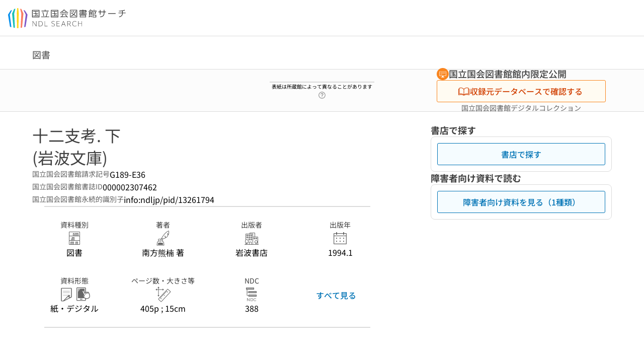

--- FILE ---
content_type: text/html;charset=utf-8
request_url: https://ndlsearch.ndl.go.jp/books/R100000002-I000002307462?ar=4e1f&locale=ja
body_size: 133380
content:
<!DOCTYPE html><html  lang="ja"><head><meta charset="utf-8"><meta name="viewport" content="width=device-width, initial-scale=1, viewport-fit=cover"><title>十二支考 下 (岩波文庫) | NDLサーチ | 国立国会図書館</title><style>.layouts-global[data-v-f6cc2025]{min-height:100vh}@media (min-width:744px),print{.layouts-global[data-v-f6cc2025]:not(.is-single){display:grid;grid-template-rows:4.5rem 1fr auto}}@media only screen and (max-width:743px){.layouts-global[data-v-f6cc2025]:not(.is-single){padding-top:3rem}}@media print{.layouts-global[data-v-f6cc2025]:not(.is-single){display:flex;flex-direction:column}}</style><style>body:has(.ui-parts-modal){touch-action:none;-webkit-overflow-scrolling:none;overflow:hidden;overscroll-behavior:none;padding-right:var(--scroll-bar-width)}</style><style>.is-stg[data-v-23aa64ee]{background-color:#d13f00;clip-path:polygon(0 0,100% 0,0 100%);color:#fff;font-size:8px;height:30px;left:0;padding-left:1px;pointer-events:none;position:fixed;top:0;width:30px;z-index:999999}.layouts-global[data-v-23aa64ee]{position:relative}.layouts-global #layouts-global-skip-link[data-v-23aa64ee]{position:absolute;clip:rect(0 0 0 0);clip-path:inset(50%);height:1px;overflow:hidden;white-space:nowrap;width:1px}.layouts-global #layouts-global-notification[data-v-23aa64ee]:empty{display:none}.layouts-global .no-lang-notification[data-v-23aa64ee]{background-color:#f5fcff;border-bottom:1px solid;border-color:#dbdbdb;color:#0073b5;text-align:center}.is-dark .layouts-global .no-lang-notification[data-v-23aa64ee]{border-color:#767676}.layouts-global .layouts-global-footer[data-v-23aa64ee]:empty{display:none}.layouts-global .layouts-global-layer[data-v-23aa64ee]{left:0;position:fixed;top:0;width:100%}@media (min-width:744px),print{.layouts-global .layouts-global-layer[data-v-23aa64ee]{min-width:1200px}}@media print{.layouts-global .layouts-global-layer[data-v-23aa64ee]{min-width:100%!important}}.layouts-global #main-overlay:not(:empty)+.layouts-global-main[data-v-23aa64ee]{display:none}.layouts-global #main-overlay[data-v-23aa64ee]{background-color:#fcfcfc;height:100%;z-index:800}.is-dark .layouts-global #main-overlay[data-v-23aa64ee]{background-color:#404040}.layouts-global #main-overlay[data-v-23aa64ee]:empty{display:none}.layouts-global #layer-scroll-back[data-v-23aa64ee]{z-index:900}.layouts-global #layer-scroll-back[data-v-23aa64ee]:empty{display:none}.layouts-global #layer-modal[data-v-23aa64ee]{z-index:1000}.layouts-global #layer-float[data-v-23aa64ee]{z-index:1100}.layouts-global #layer-notification[data-v-23aa64ee]{z-index:9999}.layouts-global #layer-loading[data-v-23aa64ee]{z-index:99999}</style><style>.global-header[data-v-8747e555]{background-color:#fff;z-index:810}.is-dark .global-header[data-v-8747e555]{background-color:#000}@media (min-width:744px),print{.global-header[data-v-8747e555]{border-bottom:1px solid;gap:1rem;padding-left:1rem;padding-right:1rem}.global-header.is-top-page[data-v-8747e555]{border-color:#fff}.is-dark .global-header.is-top-page[data-v-8747e555]{border-color:#000}.global-header[data-v-8747e555]:not(.is-top-page){border-color:#dbdbdb}.is-dark .global-header[data-v-8747e555]:not(.is-top-page){border-color:#767676}}@media only screen and (max-width:743px){.global-header[data-v-8747e555]{left:0;right:0;top:0;width:100vw}.global-header.is-top-page[data-v-8747e555]{position:absolute}.global-header.show-menu[data-v-8747e555],.global-header.show-search[data-v-8747e555],.global-header[data-v-8747e555]:not(.is-top-page){box-shadow:0 1px 8px #0000003d;position:fixed!important}.global-header-search[data-v-8747e555]{padding-left:1rem;padding-right:1rem;width:100%}}.global-header-search.pages-search-keyword[data-v-8747e555]{padding-bottom:1.5rem;padding-top:1.5rem}@media only screen and (max-width:743px){.global-header-mobile[data-v-8747e555]{background-color:#fff;height:3rem;width:100%;z-index:100}.is-dark .global-header-mobile[data-v-8747e555]{background-color:#000}}.global-header-mobile-menu[data-v-8747e555]{z-index:90}.v-enter-to[data-v-8747e555]{transform:translateY(0);transition:transform .25s ease-out}.v-enter-from[data-v-8747e555],.v-leave-to[data-v-8747e555]{transform:translateY(-100%)}.v-leave-to[data-v-8747e555]{transition:transform .25s ease-out}.v-leave-from[data-v-8747e555]{transform:translateY(0)}</style><style>.base-layout-row[data-v-99ea7693]{display:flex;flex-direction:row}.base-layout-row[horizontal-align=left][data-v-99ea7693]{justify-content:flex-start}.base-layout-row[horizontal-align=center][data-v-99ea7693]{justify-content:center}.base-layout-row[horizontal-align=right][data-v-99ea7693]{justify-content:flex-end}.base-layout-row[horizontal-align=split][data-v-99ea7693]{justify-content:space-between}.base-layout-row[vertical-align=top][data-v-99ea7693]{align-items:flex-start}.base-layout-row[vertical-align=middle][data-v-99ea7693]{align-items:center}.base-layout-row[vertical-align=bottom][data-v-99ea7693]{align-items:flex-end}.base-layout-row[vertical-align=split][data-v-99ea7693]{align-items:space-between}.base-layout-row[vertical-align=stretch][data-v-99ea7693]{align-items:stretch}.base-layout-row[direction=column][data-v-99ea7693]{align-items:stretch;flex-direction:column}@media only screen and (max-width:743px){.base-layout-row[mobile-direction=column][data-v-99ea7693]{align-items:stretch;flex-direction:column}.base-layout-row[mobile-direction=column-reverse][data-v-99ea7693]{flex-direction:column-reverse}.base-layout-row[mobile-horizontal-align=left][data-v-99ea7693]{justify-content:flex-start}.base-layout-row[mobile-horizontal-align=center][data-v-99ea7693]{justify-content:center}.base-layout-row[mobile-horizontal-align=right][data-v-99ea7693]{justify-content:flex-end}.base-layout-row[mobile-horizontal-align=split][data-v-99ea7693]{justify-content:space-between}.base-layout-row[mobile-vertical-align=top][data-v-99ea7693]{align-items:flex-start}}</style><style>.base-heading[data-v-6609c3c6]{color:#404040}.is-dark .base-heading[data-v-6609c3c6]{color:#fcfcfc}.base-heading.is-h1[data-v-6609c3c6]{font-feature-settings:"palt";font-size:2rem;font-weight:300;line-height:1.4}.is-mina .base-heading.is-h1[data-v-6609c3c6]{font-size:2.125rem}@media only screen and (max-width:743px){.base-heading.is-mobile-h1[data-v-6609c3c6]{font-feature-settings:"palt";font-size:2rem;font-weight:300;line-height:1.4}.is-mina .base-heading.is-mobile-h1[data-v-6609c3c6]{font-size:2.125rem}}.base-heading.is-h2[data-v-6609c3c6]{font-feature-settings:"palt";font-size:1.625rem;font-weight:500;line-height:1.4}.is-mina .base-heading.is-h2[data-v-6609c3c6]{font-size:1.875rem}@media only screen and (max-width:743px){.base-heading.is-mobile-h2[data-v-6609c3c6]{font-feature-settings:"palt";font-size:1.625rem;font-weight:500;line-height:1.4}.is-mina .base-heading.is-mobile-h2[data-v-6609c3c6]{font-size:1.875rem}}.base-heading.is-h3[data-v-6609c3c6]{font-feature-settings:"palt";font-size:1.375rem;font-weight:500;line-height:1.4}.is-mina .base-heading.is-h3[data-v-6609c3c6]{font-size:1.625rem}@media only screen and (max-width:743px){.base-heading.is-mobile-h3[data-v-6609c3c6]{font-feature-settings:"palt";font-size:1.375rem;font-weight:500;line-height:1.4}.is-mina .base-heading.is-mobile-h3[data-v-6609c3c6]{font-size:1.625rem}}.base-heading.is-h4[data-v-6609c3c6]{font-feature-settings:"palt";font-size:1.125rem;font-weight:700;line-height:1.4}.is-mina .base-heading.is-h4[data-v-6609c3c6]{font-size:1.375rem}@media only screen and (max-width:743px){.base-heading.is-mobile-h4[data-v-6609c3c6]{font-feature-settings:"palt";font-size:1.125rem;font-weight:700;line-height:1.4}.is-mina .base-heading.is-mobile-h4[data-v-6609c3c6]{font-size:1.375rem}}.base-heading.is-h5[data-v-6609c3c6]{font-feature-settings:"palt";font-size:1rem;font-weight:700;line-height:1.4}.is-mina .base-heading.is-h5[data-v-6609c3c6]{font-size:1.125rem}@media only screen and (max-width:743px){.base-heading.is-mobile-h5[data-v-6609c3c6]{font-feature-settings:"palt";font-size:1rem;font-weight:700;line-height:1.4}.is-mina .base-heading.is-mobile-h5[data-v-6609c3c6]{font-size:1.125rem}}.base-heading.is-h6[data-v-6609c3c6]{font-feature-settings:"palt";font-size:.875rem;font-weight:700;line-height:1.4}.is-mina .base-heading.is-h6[data-v-6609c3c6]{font-size:1rem}@media only screen and (max-width:743px){.base-heading.is-mobile-h6[data-v-6609c3c6]{font-feature-settings:"palt";font-size:.875rem;font-weight:700;line-height:1.4}.is-mina .base-heading.is-mobile-h6[data-v-6609c3c6]{font-size:1rem}}.base-heading.is-headline[data-v-6609c3c6]{font-feature-settings:"palt";font-size:1.125rem;font-weight:500;line-height:1.4}.is-mina .base-heading.is-headline[data-v-6609c3c6]{font-size:1.25rem}@media only screen and (max-width:743px){.base-heading.is-mobile-headline[data-v-6609c3c6]{font-feature-settings:"palt";font-size:1.125rem;font-weight:500;line-height:1.4}.is-mina .base-heading.is-mobile-headline[data-v-6609c3c6]{font-size:1.25rem}}.base-heading.is-headline-s[data-v-6609c3c6]{font-feature-settings:"palt";font-size:.875rem;font-weight:700;line-height:1.4}.is-mina .base-heading.is-headline-s[data-v-6609c3c6]{font-size:1rem}@media only screen and (max-width:743px){.base-heading.is-mobile-headline-s[data-v-6609c3c6]{font-feature-settings:"palt";font-size:.875rem;font-weight:700;line-height:1.4}.is-mina .base-heading.is-mobile-headline-s[data-v-6609c3c6]{font-size:1rem}}.base-heading.is-image[data-v-6609c3c6]{line-height:0}</style><style>.ui-parts-logo[data-v-cd361706]{display:block}@media (min-width:744px),print{.ui-parts-logo[data-v-cd361706]{height:2.5rem}}@media only screen and (max-width:743px){.ui-parts-logo[data-v-cd361706]{min-height:1.25rem}}.ui-parts-logo.footer[data-v-cd361706],.ui-parts-logo.header[data-v-cd361706]{height:2.5rem}@media only screen and (max-width:743px){.ui-parts-logo.header[data-v-cd361706]{height:2.5rem}}@media (min-width:744px),print{.ui-parts-logo.hero[data-v-cd361706]{height:4.5rem}}@media only screen and (max-width:743px){.ui-parts-logo.hero[data-v-cd361706]{width:18.75rem}}</style><style>.ui-parts-button-icon[data-v-a0d42431]{background-color:transparent;color:inherit;min-height:auto!important;padding:0!important}</style><style>.base-button[data-v-1c01abbe]{align-items:center;border-radius:3px;border-style:solid;border-width:0;display:inline-flex;flex-direction:row;justify-content:center}.base-button[data-v-1c01abbe]:not(.is-button-like){cursor:pointer}.base-button[size=small][data-v-1c01abbe]{font-size:.875rem;font-weight:500;line-height:1.4;min-height:2rem;padding:.3125rem .6875rem}.is-mina .base-button[size=small][data-v-1c01abbe]{font-size:1rem}.base-button[size=medium][data-v-1c01abbe]{font-size:1rem;font-weight:500;line-height:1.4;min-height:2.75rem;padding:.5625rem .9375rem}.is-mina .base-button[size=medium][data-v-1c01abbe]{font-size:1.125rem}.base-button.is-text-button[data-v-1c01abbe]{padding:.25rem .375rem}.base-button[class*=is-][data-v-1c01abbe]{border-width:1px}.base-button[data-v-1c01abbe]:hover{text-decoration:none}.base-button[data-v-1c01abbe]:disabled{cursor:default;pointer-events:none}.base-button[multiple-lines][data-v-1c01abbe]{flex-direction:column;row-gap:0}.base-button.is-fill-primary[data-v-1c01abbe]{background-color:#0073b5;border-color:#0073b5;color:#fff}.base-button.is-fill-primary[data-v-1c01abbe]:focus,.base-button.is-fill-primary[data-v-1c01abbe]:hover{background-color:#005382;border-color:#005382}.base-button.is-fill-primary[data-v-1c01abbe]:disabled{background-color:#c7c7c7;border-color:#c7c7c7}.is-dark .base-button.is-fill-primary[data-v-1c01abbe]{background-color:#0073b5;border-color:#0073b5;color:#000}.is-dark .base-button.is-fill-primary[data-v-1c01abbe]:hover{background-color:#00639c;border-color:#0962ad}.is-dark .base-button.is-fill-primary[data-v-1c01abbe]:disabled{background-color:#aaa;border-color:#aaa}@media only screen and (max-width:743px){.base-button.is-mobile-fill-primary[data-v-1c01abbe]{background-color:#0073b5;border-color:#0073b5;color:#fff}.base-button.is-mobile-fill-primary[data-v-1c01abbe]:focus,.base-button.is-mobile-fill-primary[data-v-1c01abbe]:hover{background-color:#005382;border-color:#005382}.base-button.is-mobile-fill-primary[data-v-1c01abbe]:disabled{background-color:#c7c7c7;border-color:#c7c7c7}.is-dark .base-button.is-mobile-fill-primary[data-v-1c01abbe]{background-color:#0073b5;border-color:#0073b5;color:#000}.is-dark .base-button.is-mobile-fill-primary[data-v-1c01abbe]:hover{background-color:#00639c;border-color:#0962ad}.is-dark .base-button.is-mobile-fill-primary[data-v-1c01abbe]:disabled{background-color:#aaa;border-color:#aaa}}.base-button.is-fill-secondary[data-v-1c01abbe]{background-color:#f9851f;border-color:#f9851f;color:#fff}.base-button.is-fill-secondary[data-v-1c01abbe]:focus,.base-button.is-fill-secondary[data-v-1c01abbe]:hover{background-color:#df6c06;border-color:#df6c06}.base-button.is-fill-secondary[data-v-1c01abbe]:disabled{background-color:#c7c7c7;border-color:#c7c7c7}.is-dark .base-button.is-fill-secondary[data-v-1c01abbe]{color:#000}.is-dark .base-button.is-fill-secondary[data-v-1c01abbe],.is-dark .base-button.is-fill-secondary[data-v-1c01abbe]:hover{background-color:#f9851f;border-color:#f9851f}.is-dark .base-button.is-fill-secondary[data-v-1c01abbe]:disabled{background-color:#aaa;border-color:#aaa}@media only screen and (max-width:743px){.base-button.is-mobile-fill-secondary[data-v-1c01abbe]{background-color:#f9851f;border-color:#f9851f;color:#fff}.base-button.is-mobile-fill-secondary[data-v-1c01abbe]:focus,.base-button.is-mobile-fill-secondary[data-v-1c01abbe]:hover{background-color:#df6c06;border-color:#df6c06}.base-button.is-mobile-fill-secondary[data-v-1c01abbe]:disabled{background-color:#c7c7c7;border-color:#c7c7c7}.is-dark .base-button.is-mobile-fill-secondary[data-v-1c01abbe]{background-color:#f9851f;border-color:#f9851f;color:#000}.is-dark .base-button.is-mobile-fill-secondary[data-v-1c01abbe]:hover{background-color:#f9851f;border-color:#f9851f}.is-dark .base-button.is-mobile-fill-secondary[data-v-1c01abbe]:disabled{background-color:#aaa;border-color:#aaa}}.base-button.is-outline-primary[data-v-1c01abbe]{background-color:#f5fcff;border-color:#0073b5;color:#0073b5}.base-button.is-outline-primary[data-v-1c01abbe]:focus,.base-button.is-outline-primary[data-v-1c01abbe]:hover{background-color:#ebf9ff}.base-button.is-outline-primary[data-v-1c01abbe]:disabled{background-color:#fff;border-color:#c7c7c7;color:#c7c7c7}.is-dark .base-button.is-outline-primary[data-v-1c01abbe]{background-color:#f5fcff;border-color:#0073b5;color:#0073b5}.is-dark .base-button.is-outline-primary[data-v-1c01abbe]:hover{background-color:#ebf9ff}.is-dark .base-button.is-outline-primary[data-v-1c01abbe]:disabled{background-color:#000;border-color:#aaa;color:#aaa}@media only screen and (max-width:743px){.base-button.is-mobile-outline-primary[data-v-1c01abbe]{background-color:#f5fcff;border-color:#0073b5;color:#0073b5}.base-button.is-mobile-outline-primary[data-v-1c01abbe]:focus,.base-button.is-mobile-outline-primary[data-v-1c01abbe]:hover{background-color:#ebf9ff}.base-button.is-mobile-outline-primary[data-v-1c01abbe]:disabled{background-color:#fff;border-color:#c7c7c7;color:#c7c7c7}.is-dark .base-button.is-mobile-outline-primary[data-v-1c01abbe]{background-color:#f5fcff;border-color:#0073b5;color:#0073b5}.is-dark .base-button.is-mobile-outline-primary[data-v-1c01abbe]:hover{background-color:#ebf9ff}.is-dark .base-button.is-mobile-outline-primary[data-v-1c01abbe]:disabled{background-color:#000;border-color:#aaa;color:#aaa}}.base-button.is-outline-secondary[data-v-1c01abbe]{background-color:#fffbf2;border-color:#f9851f;color:#d13f00}.base-button.is-outline-secondary[data-v-1c01abbe]:focus,.base-button.is-outline-secondary[data-v-1c01abbe]:hover{background-color:#fff8e8}.base-button.is-outline-secondary[data-v-1c01abbe]:disabled{background-color:#fff;border-color:#c7c7c7;color:#c7c7c7}.is-dark .base-button.is-outline-secondary[data-v-1c01abbe]{background-color:#fffbf2;border-color:#f9851f;color:#d13f00}.is-dark .base-button.is-outline-secondary[data-v-1c01abbe]:hover{background-color:#fff8e8}.is-dark .base-button.is-outline-secondary[data-v-1c01abbe]:disabled{background-color:#000;border-color:#aaa;color:#aaa}@media only screen and (max-width:743px){.base-button.is-mobile-outline-secondary[data-v-1c01abbe]{background-color:#fffbf2;border-color:#f9851f;color:#d13f00}.base-button.is-mobile-outline-secondary[data-v-1c01abbe]:focus,.base-button.is-mobile-outline-secondary[data-v-1c01abbe]:hover{background-color:#fff8e8}.base-button.is-mobile-outline-secondary[data-v-1c01abbe]:disabled{background-color:#fff;border-color:#c7c7c7;color:#c7c7c7}.is-dark .base-button.is-mobile-outline-secondary[data-v-1c01abbe]{background-color:#fffbf2;border-color:#f9851f;color:#d13f00}.is-dark .base-button.is-mobile-outline-secondary[data-v-1c01abbe]:hover{background-color:#fff8e8}.is-dark .base-button.is-mobile-outline-secondary[data-v-1c01abbe]:disabled{background-color:#000;border-color:#aaa;color:#aaa}}.base-button.is-outline-option[data-v-1c01abbe]{background-color:transparent;border-color:#666;color:#666}.base-button.is-outline-option[data-v-1c01abbe]:focus,.base-button.is-outline-option[data-v-1c01abbe]:hover{background-color:#f2f2f2}.base-button.is-outline-option[data-v-1c01abbe]:disabled{background-color:#fff;border-color:#c7c7c7;color:#c7c7c7}.is-dark .base-button.is-outline-option[data-v-1c01abbe]{background-color:transparent;border-color:#f2f2f2;color:#f2f2f2}.is-dark .base-button.is-outline-option[data-v-1c01abbe]:hover{background-color:#666}.is-dark .base-button.is-outline-option[data-v-1c01abbe]:disabled{background-color:#000;border-color:#aaa;color:#aaa}@media only screen and (max-width:743px){.base-button.is-mobile-outline-option[data-v-1c01abbe]{background-color:transparent;border-color:#666;color:#666}.base-button.is-mobile-outline-option[data-v-1c01abbe]:focus,.base-button.is-mobile-outline-option[data-v-1c01abbe]:hover{background-color:#f2f2f2}.base-button.is-mobile-outline-option[data-v-1c01abbe]:disabled{background-color:#fff;border-color:#c7c7c7;color:#c7c7c7}.is-dark .base-button.is-mobile-outline-option[data-v-1c01abbe]{background-color:transparent;border-color:#f2f2f2;color:#f2f2f2}.is-dark .base-button.is-mobile-outline-option[data-v-1c01abbe]:hover{background-color:#666}.is-dark .base-button.is-mobile-outline-option[data-v-1c01abbe]:disabled{background-color:#000;border-color:#aaa;color:#aaa}}.base-button.is-outline-danger[data-v-1c01abbe]{background-color:#fff7f7;border-color:#d13f00;color:#d13f00}.base-button.is-outline-danger[data-v-1c01abbe]:disabled{background-color:#fff;border-color:#c7c7c7;color:#c7c7c7}@media only screen and (max-width:743px){.base-button.is-mobile-outline-danger[data-v-1c01abbe]{background-color:#fff7f7;border-color:#d13f00;color:#d13f00}.base-button.is-mobile-outline-danger[data-v-1c01abbe]:disabled{background-color:#fff;border-color:#c7c7c7;color:#c7c7c7}}.base-button.is-text-button[data-v-1c01abbe]{background-color:transparent;border-color:transparent;color:#0073b5}.base-button.is-text-button[data-v-1c01abbe]:focus,.base-button.is-text-button[data-v-1c01abbe]:hover{background-color:#f0f8ff;border-color:transparent}.base-button.is-text-button[data-v-1c01abbe]:disabled{border-color:transparent;color:#c7c7c7}.is-dark .base-button.is-text-button[data-v-1c01abbe]{background-color:transparent;border-color:transparent;color:#0073b5}.is-dark .base-button.is-text-button[data-v-1c01abbe]:hover{background-color:#f0f8ff;border-color:transparent}.is-dark .base-button.is-text-button[data-v-1c01abbe]:disabled{border-color:transparent;color:#aaa}@media only screen and (max-width:743px){.base-button.is-mobile-text-button[data-v-1c01abbe]{background-color:transparent;border-color:transparent;color:#0073b5}.base-button.is-mobile-text-button[data-v-1c01abbe]:focus,.base-button.is-mobile-text-button[data-v-1c01abbe]:hover{background-color:#f0f8ff;border-color:transparent}.base-button.is-mobile-text-button[data-v-1c01abbe]:disabled{border-color:transparent;color:#c7c7c7}.is-dark .base-button.is-mobile-text-button[data-v-1c01abbe]{background-color:transparent;border-color:transparent;color:#0073b5}.is-dark .base-button.is-mobile-text-button[data-v-1c01abbe]:hover{background-color:#f0f8ff;border-color:transparent}.is-dark .base-button.is-mobile-text-button[data-v-1c01abbe]:disabled{border-color:transparent;color:#aaa}}.base-button.is-text-button-option[data-v-1c01abbe]{background-color:transparent;border-color:transparent;color:#666}.base-button.is-text-button-option[data-v-1c01abbe]:focus,.base-button.is-text-button-option[data-v-1c01abbe]:hover{background-color:#f2f2f2;border-color:transparent}.base-button.is-text-button-option[data-v-1c01abbe]:disabled{border-color:transparent;color:#c7c7c7}.is-dark .base-button.is-text-button-option[data-v-1c01abbe]{background-color:transparent;border-color:transparent;color:#f2f2f2}.is-dark .base-button.is-text-button-option[data-v-1c01abbe]:hover{background-color:#666;border-color:transparent}.is-dark .base-button.is-text-button-option[data-v-1c01abbe]:disabled{border-color:transparent;color:#aaa}@media only screen and (max-width:743px){.base-button.is-mobile-text-button-option[data-v-1c01abbe]{background-color:transparent;border-color:transparent;color:#666}.base-button.is-mobile-text-button-option[data-v-1c01abbe]:focus,.base-button.is-mobile-text-button-option[data-v-1c01abbe]:hover{background-color:#f2f2f2;border-color:transparent}.base-button.is-mobile-text-button-option[data-v-1c01abbe]:disabled{border-color:transparent;color:#c7c7c7}.is-dark .base-button.is-mobile-text-button-option[data-v-1c01abbe]{background-color:transparent;border-color:transparent;color:#f2f2f2}.is-dark .base-button.is-mobile-text-button-option[data-v-1c01abbe]:hover{background-color:#666;border-color:transparent}.is-dark .base-button.is-mobile-text-button-option[data-v-1c01abbe]:disabled{border-color:transparent;color:#aaa}}.base-button.is-fill-info[data-v-1c01abbe]{background-color:#f7f7f7;border-color:#ccc;color:#000}.base-button.is-fill-info[data-v-1c01abbe]:focus,.base-button.is-fill-info[data-v-1c01abbe]:hover{background-color:#f7f7f7;border-color:#aaa}.base-button.is-fill-info[data-v-1c01abbe]:disabled{background-color:#c7c7c7;border-color:#c7c7c7;color:#fff}.is-dark .base-button.is-fill-info[data-v-1c01abbe]{background-color:#f7f7f7;border-color:#ccc;color:#000}.is-dark .base-button.is-fill-info[data-v-1c01abbe]:hover{background-color:#f7f7f7;border-color:#aaa}.is-dark .base-button.is-fill-info[data-v-1c01abbe]:disabled{background-color:#aaa;border-color:#aaa;color:#000}@media only screen and (max-width:743px){.base-button.is-mobile-fill-info[data-v-1c01abbe]{background-color:#f7f7f7;border-color:#ccc;color:#000}.base-button.is-mobile-fill-info[data-v-1c01abbe]:focus,.base-button.is-mobile-fill-info[data-v-1c01abbe]:hover{background-color:#f7f7f7;border-color:#aaa}.base-button.is-mobile-fill-info[data-v-1c01abbe]:disabled{background-color:#c7c7c7;border-color:#c7c7c7;color:#fff}.is-dark .base-button.is-mobile-fill-info[data-v-1c01abbe]{background-color:#f7f7f7;border-color:#ccc;color:#000}.is-dark .base-button.is-mobile-fill-info[data-v-1c01abbe]:hover{background-color:#f7f7f7;border-color:#aaa}.is-dark .base-button.is-mobile-fill-info[data-v-1c01abbe]:disabled{background-color:#aaa;border-color:#aaa;color:#000}}.base-button.is-button-like[data-v-1c01abbe]{background-color:#f2f2f2;border-color:#c7c7c7;color:#666}.is-dark .base-button.is-button-like[data-v-1c01abbe]{background-color:#f2f2f2;border-color:#aaa;color:#f2f2f2}@media only screen and (max-width:743px){.base-button.is-mobile-button-like[data-v-1c01abbe]{background-color:#f2f2f2;border-color:#c7c7c7;color:#666}.is-dark .base-button.is-mobile-button-like[data-v-1c01abbe]{background-color:#f2f2f2;border-color:#aaa;color:#f2f2f2}}</style><style>.message-dialog-container[data-v-388e1170]{align-items:center;background-color:#0006;display:flex;height:100%;justify-content:center;left:0;overflow:hidden;position:absolute;position:fixed;top:0;width:100%;z-index:200}.message-dialog-container .message-dialog[data-v-388e1170]{background:#eee;border-radius:3px;display:flex;flex-direction:column;max-height:240px;max-width:330px;min-width:300px;overflow:auto;position:relative}.message-dialog-container .message-dialog .message-dialog-header[data-v-388e1170]{background-color:#fff;color:#444;display:flex;font-weight:700;justify-content:space-between;line-height:2rem;min-height:auto;padding:0 12px;position:relative;width:100%}.message-dialog-container .message-dialog .message-dialog-header .close-message-dialog-button[data-v-388e1170]{background-image:url("data:image/svg+xml;charset=utf-8,%3Csvg xmlns='http://www.w3.org/2000/svg' viewBox='0 0 24 24'%3E%3Cpath d='M12 4a8 8 0 1 0 8 8 8 8 0 0 0-8-8m0 15a7 7 0 1 1 7-7 7 7 0 0 1-7 7m3.33-11L12 11.33 8.67 8 8 8.67 11.33 12 8 15.33l.67.67L12 12.67 15.33 16l.67-.67L12.67 12 16 8.67z' style='fill:%23666;fill-rule:evenodd'/%3E%3C/svg%3E");background-position:50%;background-repeat:no-repeat;background-size:24px 24px;height:2rem;width:2rem}.message-dialog-container .message-dialog .message-dialog-body[data-v-388e1170]{background:#eee;box-sizing:border-box;flex-direction:column;overflow:auto;padding:16px}.message-dialog-container .message-dialog .ok-button-area[data-v-388e1170]{display:flex;justify-content:center;padding-bottom:1rem}.message-dialog-container .message-dialog .ok-button-area .ok-button[data-v-388e1170]{width:70%}</style><style>.global-footer[data-v-a6bf0a44]{border-color:currentcolor #dbdbdb #dbdbdb;border-top:1px solid #dbdbdb}.is-dark .global-footer[data-v-a6bf0a44]{border-color:#767676}@media (min-width:744px),print{.global-footer[data-v-a6bf0a44]{display:grid;grid-template-rows:auto minmax(2.5rem,auto);padding:1.5rem 4rem}.global-footer[data-v-a6bf0a44]>*{margin:auto;max-width:1152px;width:100%}}@media print,print and (min-width:744px){.global-footer[data-v-a6bf0a44]>*{width:100%!important}}@media only screen and (max-width:743px){.global-footer[data-v-a6bf0a44]{padding:.5rem 1rem 1rem}}.global-footer a[data-v-a6bf0a44]{color:#666}.is-dark .global-footer a[data-v-a6bf0a44]{color:#f2f2f2}@media screen and (max-width:460px){.global-footer-headline[data-v-a6bf0a44]{flex-direction:column-reverse!important}}@media only screen and (max-width:743px){.global-footer-headline[data-v-a6bf0a44]{align-items:stretch!important}}.global-footer-language[data-v-a6bf0a44]{cursor:pointer}@media only screen and (max-width:743px){.global-footer-language[data-v-a6bf0a44]{padding-bottom:.5rem}}</style><style>.base-layout-column[data-v-651af461]{display:flex;flex-direction:column}.base-layout-column[horizontal-align=left][data-v-651af461]{align-items:flex-start;text-align:left}.base-layout-column[horizontal-align=center][data-v-651af461]{align-items:center;text-align:center}.base-layout-column[horizontal-align=right][data-v-651af461]{align-items:flex-end;text-align:right}.base-layout-column[horizontal-align=stretch][data-v-651af461]{align-items:stretch}@media only screen and (max-width:743px){.base-layout-column[mobile-align=left][data-v-651af461]{align-items:flex-start;text-align:left}.base-layout-column[mobile-align=center][data-v-651af461]{align-items:center;text-align:center}.base-layout-column[mobile-align=right][data-v-651af461]{align-items:flex-end;text-align:right}.base-layout-column[mobile-align=stretch][data-v-651af461]{align-items:stretch}.base-layout-column[mobile-align=split][data-v-651af461]{justify-content:space-between}.base-layout-column[mobile-direction=row][data-v-651af461]{flex-direction:row}.base-layout-column[mobile-direction=row][vertical-align=top][data-v-651af461]{align-items:flex-start}.base-layout-column[mobile-direction=row][vertical-align=middle][data-v-651af461]{align-items:center}.base-layout-column[mobile-direction=row][vertical-align=bottom][data-v-651af461]{align-items:flex-end}}</style><style>.global-footer-nav-sns-external[data-v-f7b521cf]{padding:.25rem 2px}</style><style>.global-footer-copyright a[data-v-8f172f19]{color:#666}.is-dark .global-footer-copyright a[data-v-8f172f19]{color:#f2f2f2}.global-footer-copyright .page-number-label[data-v-8f172f19]{background-color:#fcfcfc;border-radius:.25rem;margin-right:2rem;padding:2px .25rem}.is-dark .global-footer-copyright .page-number-label[data-v-8f172f19]{background-color:#404040}</style><style>.base-separator[data-v-856dde95]{display:inline-block}.base-separator[color=separator][data-v-856dde95]{background-color:#dbdbdb}.base-separator[color=text-box-border][data-v-856dde95]{background-color:#aaa}</style><style>body:has(.ui-parts-modal) .scroll-back-button{right:calc(var(--scroll-bar-width) + 1rem)}</style><style>.fadezoom-enter-active[data-v-5a017d51]{transition-duration:.25s!important;transition-timing-function:cubic-bezier(.4,0,.2,1)!important}.fadezoom-leave-active[data-v-5a017d51]{transition-duration:.2s!important;transition-timing-function:cubic-bezier(.4,0,.2,1)!important}.fadezoom-enter-from[data-v-5a017d51],.fadezoom-leave-to[data-v-5a017d51]{opacity:0;transform:scale(0)}.scroll-back-button[data-v-5a017d51]{-webkit-appearance:none;-moz-appearance:none;appearance:none;bottom:1rem;cursor:pointer;position:fixed;right:1rem;z-index:790;-webkit-tap-highlight-color:transparent;background-color:#0073b5;border:none;border-radius:15%;color:#fff;height:60px;margin:auto;transition-duration:.2s;transition-property:transform,background-color,border-radius,opacity;width:60px}.is-dark .scroll-back-button[data-v-5a017d51]{background-color:#0073b5;color:#000}@media (hover:hover){.scroll-back-button[data-v-5a017d51]:hover{background-color:#555;border-radius:50%;transition-duration:.15s}}.scrolling-top[data-v-5a017d51]{background-color:#555;border-radius:50%;transition-duration:.15s}</style><style>.global-loading-screen-mask[data-v-fcfb8486]{background-color:#fff;height:100vh;opacity:.5;width:100%}.is-dark .global-loading-screen-mask[data-v-fcfb8486]{background-color:#000}.ui-parts-progress-bar[data-v-fcfb8486]{left:0;position:fixed;top:0;width:100%}.fade-enter-active[data-v-fcfb8486]{transition:opacity .15s linear}.fade-leave-active[data-v-fcfb8486]{transition:opacity .15s linear .15s}.fade-enter-from[data-v-fcfb8486],.fade-leave-to[data-v-fcfb8486]{opacity:0}</style><style>.privacy-confirmation[data-v-c3c908ed]{background-color:#fff;bottom:.5rem;box-shadow:0 1px 8px #0000003d;display:grid;gap:1rem;grid-template-rows:auto auto 1fr;left:.5rem;max-height:calc(100dvh - 1rem);padding:1.5rem 0 0;position:fixed;width:33.75rem}.privacy-confirmation[data-v-c3c908ed]>*{padding:0 1.5rem}@media only screen and (max-width:743px){.privacy-confirmation .privacy-confirmation-heading[data-v-c3c908ed]{font-feature-settings:"palt";font-size:.875rem;font-weight:700;line-height:1.4}.is-mina .privacy-confirmation .privacy-confirmation-heading[data-v-c3c908ed]{font-size:1rem}}.privacy-confirmation .details[data-v-c3c908ed]{overflow-y:auto}@media only screen and (max-width:743px){.privacy-confirmation[data-v-c3c908ed],.privacy-confirmation .details[data-v-c3c908ed]{gap:.5rem}}.privacy-confirmation .privacy-confirmation-msg[data-v-c3c908ed]{margin-bottom:-16px}@media only screen and (max-width:743px){.privacy-confirmation .privacy-confirmation-msg[data-v-c3c908ed]{font-size:.75rem;font-weight:500;line-height:1.4;margin-bottom:0;overflow-y:auto}.is-mina .privacy-confirmation .privacy-confirmation-msg[data-v-c3c908ed]{font-size:.875rem}}.privacy-confirmation .details[data-v-c3c908ed]{background-color:#fcfcfc;border-color:currentcolor #dbdbdb #dbdbdb;border-top:1px solid #dbdbdb;margin-bottom:-16px;padding-top:1rem}.is-dark .privacy-confirmation .details[data-v-c3c908ed]{background-color:#404040;border-color:#767676}@media only screen and (max-width:743px){.privacy-confirmation .details[data-v-c3c908ed]{overflow-y:auto;padding-top:.5rem}}.privacy-confirmation .privacy-confirmation-mobile-detail-button[data-v-c3c908ed]{font-size:.75rem;font-weight:500;line-height:1.4;margin-left:.5rem;padding:0;width:auto!important}.is-mina .privacy-confirmation .privacy-confirmation-mobile-detail-button[data-v-c3c908ed]{font-size:.875rem}.privacy-confirmation .privacy-confirmation-buttons[data-v-c3c908ed]{background-color:#fff;padding:1rem 1.5rem}.is-dark .privacy-confirmation .privacy-confirmation-buttons[data-v-c3c908ed]{background-color:#000}@media only screen and (max-width:743px){.privacy-confirmation .privacy-confirmation-buttons[data-v-c3c908ed]{padding:0 1rem .5rem}.privacy-confirmation .privacy-confirmation-buttons .privacy-confirmation-about-cookie[data-v-c3c908ed]{font-size:.75rem;font-weight:500;line-height:1.4}.is-mina .privacy-confirmation .privacy-confirmation-buttons .privacy-confirmation-about-cookie[data-v-c3c908ed]{font-size:.875rem}}.privacy-confirmation .privacy-confirmation-buttons .pc-buttons[data-v-c3c908ed]{display:grid}@media (min-width:744px),print{.privacy-confirmation .privacy-confirmation-buttons .pc-buttons[data-v-c3c908ed]{gap:2rem;grid-template-columns:auto 1fr auto auto}}@media only screen and (max-width:743px){.privacy-confirmation .privacy-confirmation-buttons .pc-buttons[data-v-c3c908ed]{gap:1rem;grid-template-columns:auto auto;padding:.25rem 0 .5rem}}.privacy-confirmation.show-detail[data-v-c3c908ed]{grid-template-rows:auto auto 1fr auto}.privacy-confirmation.show-detail .privacy-confirmation-msg[data-v-c3c908ed]{margin-bottom:0}.privacy-confirmation.show-detail .details[data-v-c3c908ed]{padding-bottom:1rem}.privacy-confirmation.show-detail .privacy-confirmation-buttons[data-v-c3c908ed]{border-color:currentcolor #dbdbdb #dbdbdb;border-top:1px solid #dbdbdb}.is-dark .privacy-confirmation.show-detail .privacy-confirmation-buttons[data-v-c3c908ed]{border-color:#767676}@media only screen and (max-width:743px){.privacy-confirmation.show-detail .privacy-confirmation-buttons[data-v-c3c908ed]{padding-top:.5rem}.privacy-confirmation[data-v-c3c908ed]{border-radius:0!important;bottom:0;left:0;max-height:calc(100dvh - 8rem);padding:1rem 0 0;right:0;width:100dvw}.privacy-confirmation[data-v-c3c908ed]>*{padding:0 1rem}}.is-dark .privacy-confirmation[data-v-c3c908ed]{background-color:#000}</style><style>.book .link-button[data-v-9c4fc651]{-webkit-appearance:none;-moz-appearance:none;appearance:none;background-color:transparent;background:none;border:none;cursor:pointer;font-feature-settings:"liga";padding:0;-webkit-tap-highlight-color:transparent;font-size:1rem}.book .breadcrumb[data-v-9c4fc651]{display:flex;margin-bottom:16px}.book .breadcrumb .row-2[data-v-9c4fc651]{margin-left:auto}.book .bib-viewer[data-v-9c4fc651]{background-color:#fcfcfc;display:flex;justify-content:center;padding:2rem;position:relative}.is-dark .book .bib-viewer[data-v-9c4fc651]{background-color:#404040}.book .bib-viewer .show-button[data-v-9c4fc651]{background-color:#1ca6f3bf;border-radius:5px;color:#fff!important;display:inline-block;font-weight:700;left:50%;line-height:1.2;padding:10px;position:absolute;text-align:center;top:50%;transform:translate(-50%,-50%);transition:all .4s ease-in-out;z-index:2}.book .bib-viewer .show-button[data-v-9c4fc651]:hover{background-color:#1c618c}.book main[data-v-9c4fc651]{margin-left:auto;margin-right:auto;margin-top:1rem;max-width:1024px}.book main .bib-head[data-v-9c4fc651]{display:flex}.book main .bib-head .left[data-v-9c4fc651]{margin-right:40px}.book main .bib-head .left .thumb[data-v-9c4fc651]{align-items:center;background:#fff;box-shadow:0 2px 8px #00000059;display:flex;justify-content:center;max-height:360px;max-width:255px}.book main .bib-head .left .thumb .jps-icon[data-v-9c4fc651]{align-items:center;color:#ccc;display:flex;font-size:48px;height:362px}.book main .bib-head .no-digital-item-thumbnail[data-v-9c4fc651]{display:flex;margin:30px}.book main .bib-head .bib[data-v-9c4fc651]{flex-grow:1;margin-right:40px}.book main .bib-head .bib h1.bib-title[data-v-9c4fc651]{color:#444;font-size:34px;font-style:normal;font-weight:700;line-height:50px}.book main .bib-head .bib .author-info[data-v-9c4fc651]{margin-bottom:8px}.book main .bib-head .bib .publish-info[data-v-9c4fc651]{font-size:13px;margin-bottom:8px}.book main .bib-head .bib .additional-bib[data-v-9c4fc651]{font-size:13px}.book main .bib-head .bib .additional-bib p[data-v-9c4fc651]{margin-bottom:8px}.book main .bib-head .bib .additional-bib p .lab[data-v-9c4fc651]{color:#696969;font-size:13px;font-style:normal;font-weight:700;line-height:19px;margin-right:8px}.book main .bib-head .right[data-v-9c4fc651]{align-items:flex-start;display:flex;flex-direction:column;font-size:13px;width:360px}.book main .bib-head .right .bib-actions[data-v-9c4fc651]{border:1px solid #ddd;border-radius:4px;margin-bottom:1rem;width:100%}.book main .bib-head .right .bib-actions .action-group[data-v-9c4fc651]{padding:12px}.book main .bib-head .right .bib-actions .action-group h3[data-v-9c4fc651]{margin-bottom:8px}.book main .bib-head .right .bib-actions .h-buttons[data-v-9c4fc651]{display:grid;gap:8px;grid-template-columns:1fr 1fr}.book main .bib-head .right .bib-actions .btn-action[data-v-9c4fc651]{align-items:center;background:#fafdff;border:1px solid #0a70c7;border-radius:4px;display:flex;flex-direction:column;padding:8px 4px 4px}.book main .bib-head .right .bib-actions .btn-action .jps-icon[data-v-9c4fc651]{margin-bottom:8px}.book main .bib-head .right .bib-actions .label[data-v-9c4fc651]{color:#858585;font-size:14px;font-style:normal;font-weight:700;line-height:20px}.book main .bib-head .right .fav[data-v-9c4fc651]{align-items:center;display:flex;justify-content:center;margin-bottom:1rem;width:100%}.book main .bib-head .right .sns[data-v-9c4fc651]{align-items:center;display:flex;justify-content:center;margin-bottom:12px;width:100%}.book main .bib-head .right .sns a[data-v-9c4fc651]:not(:last-child){margin-right:14px}.book main .bib-head .right .link[data-v-9c4fc651]{align-items:center;display:flex;margin-bottom:1rem}.book main .bib-head .right .link input[data-v-9c4fc651]{width:260px}.book main .bib-head .right .link .jps-icon[data-v-9c4fc651]{size:24px;color:#858585;margin-left:4.5px}.book main .bib-head .right .app-button[data-v-9c4fc651]{justify-content:start;width:100%}.book main .bib-head .right hr[data-v-9c4fc651]{width:100%}.book main .bib-head .right a[data-v-9c4fc651]{font-size:13px;font-style:normal;font-weight:400;line-height:13px}.book main .bib-head .right .export[data-v-9c4fc651]{padding:8px}.book .h-jump[data-v-9c4fc651]{align-items:center;background:#fff;border:1px solid #ddd;border-radius:4px;display:flex;font-size:15px;height:40px;justify-content:flex-start;line-height:23px;margin-bottom:-24px;margin-top:2.5rem;padding:8px 16px;width:100%}.book .h-jump .sep[data-v-9c4fc651]{display:inline-flex;justify-content:center;width:24px}.book .holdings[data-v-9c4fc651]{margin-top:48px}.book .holdings h2[data-v-9c4fc651]{font-size:26px;font-style:normal;font-weight:500;height:24px;margin-bottom:16px}.book .holdings .bib-t[data-v-9c4fc651]{align-items:center;display:flex}.book .holdings .bib-t .download[data-v-9c4fc651]{font-size:13px;margin-left:auto}.book .holdings .items[data-v-9c4fc651]{background:#fff;border:1px solid #ddd;border-collapse:collapse;border-radius:2px}.book .holdings .items .item[data-v-9c4fc651]{display:flex;font-size:13px;font-style:normal;font-weight:400;line-height:19px;padding:.5rem 1rem}.book .holdings .items .item[data-v-9c4fc651]:not(:last-child){border-bottom:1px solid #ddd}.book .holdings .items .item p[data-v-9c4fc651]{font-size:13px}.book .holdings .items .item .left[data-v-9c4fc651]{flex-grow:1}.book .holdings .items .item .right button[data-v-9c4fc651]{justify-content:left;margin-bottom:8px;max-width:240px;text-align:left}.book .holdings .items .item .right button a[data-v-9c4fc651]{align-items:center;color:#fff!important;display:flex;line-height:20px}.book .holdings .items .item .right button a .jps-icon[data-v-9c4fc651]{margin-right:3px}.book .holdings .closer[data-v-9c4fc651]{margin-top:8px;text-align:center}.book .holdings .closer button[data-v-9c4fc651]{align-items:center;background:#f6fafd;border-radius:4px;display:inline-flex;gap:2px;height:32px;justify-content:center;padding:5px 8px 3px 10px;width:187px}.book .meta[data-v-9c4fc651]{margin-bottom:1rem;margin-top:48px}.book .raw-data[data-v-9c4fc651]{margin-top:10rem}</style><style>.templates-ios-books[data-v-79f1b78c]{padding-bottom:6rem;padding-top:1.5rem}.templates-ios-books-full-width[data-v-79f1b78c]{margin-bottom:1rem!important;margin-top:1rem!important}.templates-ios-books-contents[data-v-79f1b78c]{margin-bottom:4rem;margin-top:1.5rem}@media (min-width:744px),print{.templates-ios-books-contents[data-v-79f1b78c]{display:grid;gap:72px;grid-template-columns:1fr 360px}}@media only screen and (max-width:743px){.templates-ios-books-contents[data-v-79f1b78c]{display:flex;flex-direction:column;gap:4rem}}</style><style>@media (min-width:744px),print{.base-layout-container[data-v-5b9e9552]{min-width:1200px;padding-left:calc(50vw - 600px);padding-right:calc(50vw - 600px);width:100%}}@media only screen and (max-width:743px){.base-layout-container[data-v-5b9e9552]{width:100%}}@media print{.base-layout-container[data-v-5b9e9552]{min-width:100%;padding-left:0;padding-right:0;width:100%}}@media (min-width:744px),print{.base-layout-container-inner[data-v-5b9e9552]{margin:auto 24px;width:auto}}@media only screen and (max-width:743px){.base-layout-container-inner[data-v-5b9e9552]{padding-left:1rem;padding-right:1rem;width:100%}}@media print{.base-layout-container-inner[data-v-5b9e9552]{margin:auto;width:auto}}</style><style>@media (min-width:744px),print{.base-layout-full-width-cancel .base-layout-container{min-width:auto;padding:0;width:100%}}@media only screen and (max-width:743px){.base-layout-full-width-cancel .base-layout-container{width:100%}}@media (min-width:744px),print{.base-layout-full-width-cancel .base-layout-container-inner{margin:auto 1rem}}@media only screen and (max-width:743px){.base-layout-full-width-cancel .base-layout-container-inner{padding-left:1rem;padding-right:1rem;width:100%}}</style><style>.ui-parts-breadcrumb>div[data-v-f10d3f78] :first-child{color:#666;font-feature-settings:"palt";font-size:1.125rem;font-weight:500;line-height:1.4}.is-mina .ui-parts-breadcrumb>div[data-v-f10d3f78] :first-child{font-size:1.25rem}.is-dark .ui-parts-breadcrumb>div[data-v-f10d3f78] :first-child{color:#f2f2f2}</style><style>@media (min-width:744px),print{.base-layout-full-width[data-v-1332f0f6]{margin-left:-24px!important;margin-right:-24px!important;width:auto!important}}@media (min-width:1200px){.base-layout-full-width[data-v-1332f0f6]{margin-left:calc(576px - 50vw)!important;margin-right:calc(576px - 50vw)!important;width:auto!important}}@media only screen and (max-width:743px){.base-layout-full-width[data-v-1332f0f6]{margin-left:-16px;margin-right:-16px}}@media print{.base-layout-full-width[data-v-1332f0f6]{margin-left:0!important;margin-right:0!important;width:100%!important}}.base-layout-full-width-mobile-only[data-v-1332f0f6]{margin-left:-16px;margin-right:-16px}</style><style>@media (min-width:744px),print{.base-layout-full-width-cancel .base-layout-full-width{margin-left:0!important;margin-right:0!important;width:auto!important}}@media (min-width:1200px){.base-layout-full-width-cancel .base-layout-full-width{margin-left:0!important;margin-right:0!important;width:auto!important}}@media only screen and (max-width:743px){.base-layout-full-width-cancel .base-layout-full-width{margin-left:0!important;margin-right:0!important}}</style><style>.pages-books-cover[data-v-f2a9a09b]{background-color:#fcfcfc;border-bottom:1px solid #dbdbdb;border-top:1px solid #dbdbdb;padding-bottom:1.5rem;padding-top:1.5rem}@media only screen and (max-width:743px){.pages-books-cover[data-v-f2a9a09b]{padding-left:1rem;padding-right:1rem}}@media (min-width:744px),print{.pages-books-cover[data-v-f2a9a09b]>*{height:100%;position:relative;width:1152px}}@media print{.pages-books-cover[data-v-f2a9a09b]>*{width:100%}}@media only screen and (max-width:743px){.pages-books-cover-row[data-v-f2a9a09b]{align-items:center!important}}@media (min-width:744px),print{.pages-books-cover-links[data-v-f2a9a09b]{position:absolute;right:12px}}</style><style>.ui-parts-book-cover[data-v-78a00e04]{position:relative}.ui-parts-book-cover-image[data-v-78a00e04]{align-items:center;background-color:#fff;border:1px solid #dbdbdb;color:#666;display:flex;justify-content:center;position:relative;width:100%}.is-dark .ui-parts-book-cover-image[data-v-78a00e04]{color:#f2f2f2}.ui-parts-book-cover-image.is-silver[data-v-78a00e04],.ui-parts-book-cover-image.is-silver .base-image[data-v-78a00e04]{aspect-ratio:1/1.414}.ui-parts-book-cover-image.is-square[data-v-78a00e04],.ui-parts-book-cover-image.is-square .base-image[data-v-78a00e04]{aspect-ratio:1/1}.ui-parts-book-cover-image .base-image[data-v-78a00e04]{max-height:100%;max-width:100%;-o-object-fit:contain;object-fit:contain}.ui-parts-book-cover-image-container[data-v-78a00e04]>:nth-child(n+2),.ui-parts-book-cover-image[data-v-78a00e04]>:nth-child(n+2){display:none}.ui-parts-book-cover-placeholder-area[data-v-78a00e04]{align-items:center;display:flex;justify-content:center;position:relative;width:100%}.ui-parts-book-cover-placeholder[data-v-78a00e04]{color:#f2f2f2;max-height:100%;max-width:100%}.ui-parts-book-cover-placeholder-text[data-v-78a00e04]{color:#666;position:absolute;text-align:left;text-decoration:none!important;width:7.125rem}.ui-parts-book-cover-placeholder-text.is-middle[data-v-78a00e04]{font-size:10px;width:3.875rem}.ui-parts-book-cover-category[data-v-78a00e04]{color:#666!important;position:absolute}@media (min-width:744px),print{.ui-parts-book-cover-category[data-v-78a00e04]{right:1rem;top:.75rem}}@media only screen and (max-width:743px){.ui-parts-book-cover-category[data-v-78a00e04]{right:.5rem;top:.5rem}}.ui-parts-book-cover-category-small[data-v-78a00e04]{color:#666!important}.ui-parts-book-cover-category-small>.base-icon[data-v-78a00e04]{margin:auto;top:.75rem}.ui-parts-book-cover-category-small>p[data-v-78a00e04]{margin-bottom:0}.is-clickable[data-v-78a00e04]{cursor:pointer}figcaption[data-v-78a00e04]{font-size:10px;size:10px}.thumbnail-help[data-v-78a00e04]{display:inline-block;margin-top:-5px!important}</style><style>@media (min-width:744px),print{.pages-books-cover-link[data-v-f5f79165]{max-width:336px;width:336px}}@media print{.pages-books-cover-link[data-v-f5f79165]{max-width:320px;width:320px}}.pages-books-cover-link .base-icon[data-v-f5f79165]{margin-top:1px}.pages-books-cover-link .pages-books-cover-link-collection[data-v-f5f79165]{text-align:center}</style><style>.ui-parts-button[size=small][data-v-af8559fa]{gap:2px}.ui-parts-button[size=medium][data-v-af8559fa]{gap:.25rem}.ui-parts-button[has-icon][size=small][data-v-af8559fa]:not([multiple-lines]){padding-left:.4375rem}.ui-parts-button[has-icon][size=medium][data-v-af8559fa]:not([multiple-lines]){padding-left:.6875rem}.ui-parts-button.is-text-button[has-icon][data-v-af8559fa]:not([multiple-lines]){padding-left:.1875rem}.ui-parts-button[next][data-v-af8559fa]{padding-left:1.125rem;padding-right:1.75rem;position:relative}.ui-parts-button[next] .ui-parts-button-right[data-v-af8559fa]{position:absolute;right:.3125rem}.ui-parts-button[previous][data-v-af8559fa]{padding-left:2.3125rem;padding-right:1.4375rem;position:relative}.ui-parts-button[previous] .ui-parts-button-left[data-v-af8559fa]{left:.3125rem;position:absolute}.ui-parts-button[align=left][data-v-af8559fa]{justify-content:space-between;padding-left:.9375rem}</style><style>.base-paragraph[font-size=mini][data-v-18de2362]{font-size:.625rem;font-weight:400;line-height:1.4}.is-mina .base-paragraph[font-size=mini][data-v-18de2362]{font-size:.75rem}.base-paragraph[font-size=caption][data-v-18de2362]{font-size:.75rem;font-weight:500;line-height:1.4}.is-mina .base-paragraph[font-size=caption][data-v-18de2362]{font-size:.875rem}.base-paragraph[font-size=small][data-v-18de2362]{font-size:.875rem;font-weight:400;line-height:1.6}.is-mina .base-paragraph[font-size=small][data-v-18de2362]{font-size:1rem}.base-paragraph[font-size=medium][data-v-18de2362]{font-size:1rem;font-weight:400;line-height:1.6}.is-mina .base-paragraph[font-size=medium][data-v-18de2362]{font-size:1.125rem}</style><style>.ui-parts-list-definition-stuff dt[data-v-9381b68f]{color:#666;font-size:.875rem;font-weight:400;line-height:1.6;white-space:nowrap}.is-mina .ui-parts-list-definition-stuff dt[data-v-9381b68f]{font-size:1rem}.is-dark .ui-parts-list-definition-stuff dt[data-v-9381b68f]{color:#f2f2f2}.ui-parts-list-definition-stuff dd[data-v-9381b68f]{max-width:676px;word-break:break-all}@media only screen and (max-width:743px){.ui-parts-list-definition-stuff dd[data-v-9381b68f]{max-width:358px}}.base-layout-row[data-v-9381b68f]{row-gap:0}</style><style>@media (min-width:744px),print{.pages-books-meta[data-v-524cd847]{margin-right:1.5rem}}.pages-books-meta .ui-parts-button-text[data-v-524cd847]{margin-right:1rem}.pages-books-meta-panel .base-layout-grid[data-v-524cd847]{gap:2rem .5rem}@media (min-width:744px),print{.pages-books-meta-panel .base-hr[data-v-524cd847]{margin:1.5rem}}.pages-books-meta-panel .base-hr[data-v-524cd847]:first-child{margin-top:0}.pages-books-meta-panel .base-hr[data-v-524cd847]:last-child{margin-bottom:0}.pages-books-meta-panel dt[data-v-524cd847]{color:#404040;font-size:.875rem;font-weight:400;line-height:1.6}.is-mina .pages-books-meta-panel dt[data-v-524cd847]{font-size:1rem}.is-dark .pages-books-meta-panel dt[data-v-524cd847]{color:#fcfcfc}.pages-books-meta-keep-all[data-v-524cd847]{word-break:keep-all}</style><style>.base-hr[data-v-b6fa9065]{border-bottom-color:#aaa;border-bottom-style:solid;border-top:none;margin:1rem 0}.base-hr.text-box-border[data-v-b6fa9065]{border-bottom-color:#aaa}.is-dark .base-hr.text-box-border[data-v-b6fa9065]{border-bottom-color:#c7c7c7}.base-hr.separator[data-v-b6fa9065]{border-bottom-color:#dbdbdb}.is-dark .base-hr.separator[data-v-b6fa9065]{border-bottom-color:#767676}.base-hr[border-width="1"][data-v-b6fa9065]{border-bottom-width:1px}.base-hr[border-width="1.5"][data-v-b6fa9065]{border-bottom-width:1.5px}.base-hr[border-width="2"][data-v-b6fa9065]{border-bottom-width:2px}.base-hr[border-width="2.5"][data-v-b6fa9065]{border-bottom-width:2.5px}.base-hr[border-width="3"][data-v-b6fa9065]{border-bottom-width:.1875rem}.base-hr[border-width="3.5"][data-v-b6fa9065]{border-bottom-width:.21875rem}.base-hr[border-width="4"][data-v-b6fa9065]{border-bottom-width:.25rem}.base-hr[border-width="4.5"][data-v-b6fa9065]{border-bottom-width:.28125rem}.base-hr[border-width="5"][data-v-b6fa9065]{border-bottom-width:.3125rem}.base-hr[border-width="5.5"][data-v-b6fa9065]{border-bottom-width:.34375rem}.base-hr[border-width="6"][data-v-b6fa9065]{border-bottom-width:.375rem}.base-hr[border-width="6.5"][data-v-b6fa9065]{border-bottom-width:.40625rem}.base-hr[border-width="7"][data-v-b6fa9065]{border-bottom-width:.4375rem}.base-hr[border-width="7.5"][data-v-b6fa9065]{border-bottom-width:.46875rem}.base-hr[border-width="8"][data-v-b6fa9065]{border-bottom-width:.5rem}.base-hr[border-width="8.5"][data-v-b6fa9065]{border-bottom-width:.53125rem}.base-hr[margin="0"][data-v-b6fa9065]{margin:0!important}.base-hr[margin="24"][data-v-b6fa9065]{margin:1.5rem 0!important}</style><style>.base-layout-grid[data-v-f750850e]{display:grid}.base-layout-grid[columns="1"][data-v-f750850e]{grid-template-columns:repeat(1,1fr)}.base-layout-grid[columns="2"][data-v-f750850e]{grid-template-columns:repeat(2,1fr)}.base-layout-grid[columns="3"][data-v-f750850e]{grid-template-columns:repeat(3,1fr)}.base-layout-grid[columns="4"][data-v-f750850e]{grid-template-columns:repeat(4,1fr)}.base-layout-grid[columns="5"][data-v-f750850e]{grid-template-columns:repeat(5,1fr)}.base-layout-grid[columns="6"][data-v-f750850e]{grid-template-columns:repeat(6,1fr)}.base-layout-grid[columns="7"][data-v-f750850e]{grid-template-columns:repeat(7,1fr)}.base-layout-grid[columns="8"][data-v-f750850e]{grid-template-columns:repeat(8,1fr)}.base-layout-grid[columns="9"][data-v-f750850e]{grid-template-columns:repeat(9,1fr)}.base-layout-grid[columns="10"][data-v-f750850e]{grid-template-columns:repeat(10,1fr)}@media (min-width:744px),print{.base-layout-grid[desktop-columns="1"][data-v-f750850e]{grid-template-columns:repeat(1,1fr)}.base-layout-grid[desktop-columns="2"][data-v-f750850e]{grid-template-columns:repeat(2,1fr)}.base-layout-grid[desktop-columns="3"][data-v-f750850e]{grid-template-columns:repeat(3,1fr)}.base-layout-grid[desktop-columns="4"][data-v-f750850e]{grid-template-columns:repeat(4,1fr)}.base-layout-grid[desktop-columns="5"][data-v-f750850e]{grid-template-columns:repeat(5,1fr)}.base-layout-grid[desktop-columns="6"][data-v-f750850e]{grid-template-columns:repeat(6,1fr)}.base-layout-grid[desktop-columns="7"][data-v-f750850e]{grid-template-columns:repeat(7,1fr)}.base-layout-grid[desktop-columns="8"][data-v-f750850e]{grid-template-columns:repeat(8,1fr)}.base-layout-grid[desktop-columns="9"][data-v-f750850e]{grid-template-columns:repeat(9,1fr)}.base-layout-grid[desktop-columns="10"][data-v-f750850e]{grid-template-columns:repeat(10,1fr)}.base-layout-grid[centering][data-v-f750850e]{grid-template-columns:1fr auto 1fr}}@media only screen and (max-width:743px){.base-layout-grid[mobile-columns="1"][data-v-f750850e]{display:flex;flex-direction:column}.base-layout-grid[mobile-columns="2"][data-v-f750850e]{grid-template-columns:repeat(2,1fr)}.base-layout-grid[mobile-columns="3"][data-v-f750850e]{grid-template-columns:repeat(3,1fr)}.base-layout-grid[mobile-columns="4"][data-v-f750850e]{grid-template-columns:repeat(4,1fr)}.base-layout-grid[mobile-columns="5"][data-v-f750850e]{grid-template-columns:repeat(5,1fr)}.base-layout-grid[mobile-columns="6"][data-v-f750850e]{grid-template-columns:repeat(6,1fr)}.base-layout-grid[mobile-columns="7"][data-v-f750850e]{grid-template-columns:repeat(7,1fr)}.base-layout-grid[mobile-columns="8"][data-v-f750850e]{grid-template-columns:repeat(8,1fr)}.base-layout-grid[mobile-columns="9"][data-v-f750850e]{grid-template-columns:repeat(9,1fr)}.base-layout-grid[mobile-columns="10"][data-v-f750850e]{grid-template-columns:repeat(10,1fr)}.base-layout-grid[centering][data-v-f750850e]{display:flex;flex-direction:column}}</style><style>.ui-parts-button-text[data-v-07122bef]{min-height:auto!important}</style><style>.element[data-v-eb99b153]{display:flex}.pages-books-abstract-closer-link[data-v-eb99b153]{cursor:pointer}</style><style>.base-panel[data-v-36c9a744]{border:1px solid #dbdbdb;border-radius:.5rem;overflow:hidden}.base-panel[has-shadow][data-v-36c9a744]{border:none;box-shadow:0 1px 8px #0000003d}.base-panel[size=small][data-v-36c9a744]{border-radius:.25rem}.base-panel[size=medium][data-v-36c9a744]{border-radius:.5rem}a.base-panel[data-v-36c9a744]{text-decoration:none}.is-dark a.base-panel[data-v-36c9a744],a.base-panel[data-v-36c9a744]{color:#0073b5}a.base-panel[data-v-36c9a744]:hover{background-color:#f5fcff}</style><style>.pages-books-action-share[data-v-0af1cef1]{margin-top:1rem;padding:.75rem}.share-icon[data-v-0af1cef1]{align-items:center;display:flex}.base-panel[data-v-0af1cef1]{overflow:visible!important}.favorite-button[data-v-0af1cef1]{background-color:#fff;color:#0073b5;font-size:.625rem!important;font-weight:400!important;font-weight:600!important;line-height:1.4!important;padding:0!important}.is-dark .favorite-button[data-v-0af1cef1]{background-color:#000;color:#0073b5}.is-mina .favorite-button[data-v-0af1cef1]{font-size:.75rem!important}@media (min-width:744px),print{.favorite-button[data-v-0af1cef1]{height:3rem;width:5rem}}@media only screen and (max-width:743px){.favorite-button[data-v-0af1cef1]{height:2.5rem;width:4rem}}.favorite-button[data-v-0af1cef1]:hover{background-color:#f2f2f2}.is-dark .favorite-button[data-v-0af1cef1]:hover{background-color:#666}</style><style>@media (min-width:744px),print{.ui-parts-modal-to-login[data-v-a826e790]{height:calc(100vh - 160px);max-height:800px;min-height:480px}}@media only screen and (max-width:743px){.ui-parts-modal-to-login[data-v-a826e790]{height:calc(100vh - 160px);max-height:600px}}</style><style>.fade-enter-active[data-v-8cbfeb4a],.fade-leave-active[data-v-8cbfeb4a]{transition:opacity .1s linear}.fade-enter-from[data-v-8cbfeb4a],.fade-leave-to[data-v-8cbfeb4a]{opacity:0}.ui-parts-modal[data-v-8cbfeb4a]{position:absolute}.ui-parts-modal-window-container-wrapper[data-v-8cbfeb4a]{align-items:center;display:flex;height:100vh;height:100dvh;justify-content:center;left:0;position:fixed;top:0;width:100%;z-index:-1}.ui-parts-modal-window-container-wrapper.none[data-v-8cbfeb4a]{background-color:none;pointer-events:none}.ui-parts-modal-window-container-wrapper.none .ui-parts-modal-window-container[data-v-8cbfeb4a]{pointer-events:auto}.ui-parts-modal-window-container-wrapper.black[data-v-8cbfeb4a]{background-color:#00000040}.ui-parts-modal-window-container[data-v-8cbfeb4a]{position:relative;position:absolute}</style><style>.pages-books-section-ill-list-first[data-v-12466cdb]{gap:8px;height:56px;padding:.5rem .75rem}.pages-books-section-ill-list-area-name[data-v-12466cdb]{background-color:#f2f2f2;border-color:currentcolor #dbdbdb #dbdbdb;border-top:1px solid #dbdbdb;padding:.4375rem 1rem .3125rem}.is-dark .pages-books-section-ill-list-area-name[data-v-12466cdb]{background-color:#666;border-color:#767676}.is-dark .pages-books-section-ill-list-area-name.current[data-v-12466cdb],.pages-books-section-ill-list-area-name.current[data-v-12466cdb]{background-color:#c4e6f5}.pages-books-section-ill-list[data-v-12466cdb] .base-style-stripes>*{border-color:currentcolor #dbdbdb #dbdbdb;border-top:1px solid #dbdbdb;padding:.5rem 1rem}.is-dark .pages-books-section-ill-list[data-v-12466cdb] .base-style-stripes>*{border-color:#767676}.ui-parts-disclosure[data-v-12466cdb]{padding:.25rem .5rem}.pages-books-section-settings-library-btn[data-v-12466cdb]{white-space:nowrap}@media only screen and (max-width:743px){.pages-books-section-settings-library-btn[data-v-12466cdb]{margin:0 0 0 auto}.pages-books-section-library-info-btn[data-v-12466cdb]{margin:0 0 0 auto;white-space:nowrap;width:240px!important}}</style><style>.pages-books-section-store-books-area-books-icon[data-v-2e462fb3]{vertical-align:baseline}</style><style>.pages-books-section>span[data-v-1b565a42]{display:block;height:0;position:relative;top:-4rem}.pages-books-section-list[data-v-1b565a42]{border:1px solid #dbdbdb;border-radius:3px}.pages-books-section-list .pages-books-section-list-first[data-v-1b565a42]{border-bottom:1px solid #dbdbdb;padding:.5rem .75rem}.pages-books-section-list .pages-books-section-list-end[data-v-1b565a42]{padding:.5rem .75rem}.pages-books-section-list[data-v-1b565a42] .base-style-stripes>*{padding:.5rem .75rem}.pages-books-section-list[data-v-1b565a42] .base-style-stripes>:not(:last-child){border-bottom:1px solid #dbdbdb}.ui-parts-closer-controller[data-v-1b565a42]{padding:.25rem .5rem;width:11rem}</style><style>.ui-parts-anchor[data-v-7e662823]{display:block;height:0;position:relative}</style><style>.base-style-stripes[data-v-4e5dbc21]>:nth-child(2n){background-color:#f7fbfc}</style><style>.base-list[data-v-e6281597]{align-items:flex-start;display:flex;flex-direction:column}.base-list[align=left][data-v-e6281597]{align-items:flex-start;text-align:left}.base-list[align=center][data-v-e6281597]{align-items:center;text-align:center}.base-list[align=right][data-v-e6281597]{align-items:flex-end;text-align:right}@media only screen and (max-width:743px){.base-list[mobile-align=left][data-v-e6281597]{align-items:flex-start;text-align:left}.base-list[mobile-align=center][data-v-e6281597]{align-items:center;text-align:center}.base-list[mobile-align=right][data-v-e6281597]{align-items:flex-end;text-align:right}}.base-list[data-v-e6281597] .base-list-item .base-separator{display:none}ul.base-list[data-v-e6281597] .base-list-item{background-image:url("data:image/svg+xml;charset=utf-8,%3Csvg xmlns='http://www.w3.org/2000/svg' width='16' height='26' fill='none' viewBox='0 0 16 26'%3E%3Cpath fill='%23666' d='M10.5 13a2 2 0 0 0-2-2h-2a1 1 0 0 0-1 1v2a2 2 0 0 0 2 2h2a1 1 0 0 0 1-1z'/%3E%3C/svg%3E");background-position:0 0;background-repeat:no-repeat;list-style:none;padding-left:1rem}ul.base-list ul.base-list[data-v-e6281597] .base-list-item{background-image:url("data:image/svg+xml;charset=utf-8,%3Csvg xmlns='http://www.w3.org/2000/svg' width='16' height='26' fill='none' viewBox='0 0 16 26'%3E%3Cpath stroke='%23666' d='M10.5 13a2 2 0 0 0-2-2h-2a1 1 0 0 0-1 1v2a2 2 0 0 0 2 2h2a1 1 0 0 0 1-1z'/%3E%3C/svg%3E")}ul.base-list ul.base-list ul.base-list[data-v-e6281597] .base-list-item{background-image:url("data:image/svg+xml;charset=utf-8,%3Csvg xmlns='http://www.w3.org/2000/svg' width='16' height='26' fill='none' viewBox='0 0 16 26'%3E%3Cpath fill='%23666' d='M10.5 13.5a2.5 2.5 0 1 0-5 0 2.5 2.5 0 0 0 5 0'/%3E%3C/svg%3E")}ul.base-list ul.base-list ul.base-list ul.base-list[data-v-e6281597] .base-list-item{background-image:url("data:image/svg+xml;charset=utf-8,%3Csvg xmlns='http://www.w3.org/2000/svg' width='16' height='26' fill='none' viewBox='0 0 16 26'%3E%3Cpath stroke='%23666' d='M10.5 13.5a2.5 2.5 0 0 0-5 0 2.5 2.5 0 0 0 5 0Z'/%3E%3C/svg%3E")}.non-icon[data-v-e6281597] .base-list-item{background-image:none!important}ol.base-list[data-v-e6281597]{padding-left:1rem}ul.base-list.is-horizontal[data-v-e6281597]{align-items:center;flex-direction:row;flex-wrap:wrap;gap:.5rem}ul.base-list.is-horizontal[data-v-e6281597] .base-list-item{align-items:center;background-image:none;display:flex;gap:.5rem;padding-left:0}ul.base-list.is-horizontal[data-v-e6281597] .base-list-item:not(:last-child) .base-separator{display:block}</style><style>.pages-books-section-accessible .checked[data-v-fa159e6f]{background-color:#f5fcff;border-color:#0073b5}.pages-books-section-accessible .checked .pages-books-section-ndl-cart[data-v-fa159e6f]{border-top:1px solid #0073b5}.pages-books-section-accessible-service[data-v-fa159e6f]:not(:first-child){border-color:currentcolor #dbdbdb #dbdbdb;border-top:1px solid #dbdbdb}.is-dark .pages-books-section-accessible-service[data-v-fa159e6f]:not(:first-child){border-color:#767676}.pages-books-section-accessible-service-name[data-v-fa159e6f]{padding:.25rem 1rem}.pages-books-section-accessible-item[data-v-fa159e6f]{border-color:currentcolor #dbdbdb #dbdbdb;border-top:1px solid #dbdbdb;padding:.75rem 1rem}.is-dark .pages-books-section-accessible-item[data-v-fa159e6f]{border-color:#767676}</style><style>@media only screen and (max-width:743px){.pages-books-section-bib-share-btn[data-v-56b7e549]{margin-top:1rem}}</style><style>.pages-books-dialog-download[data-v-161f14f0]{max-height:-moz-fit-content;max-height:fit-content;width:-moz-fit-content;width:fit-content}.pages-books-dialog-download .has-background-main[data-v-161f14f0]{display:flex;flex-direction:column;gap:8px}.pages-books-dialog-download[data-v-161f14f0] legend.ui-parts-label{min-width:7rem}</style><style>.pages-books-ndls-section-bib-list-item[data-v-f25e9589]{max-width:1200px}.pages-books-ndls-section-bib-list-item dt[data-v-f25e9589]{min-height:2rem;min-width:10rem;text-align:left}@media (min-width:744px),print{.pages-books-ndls-section-bib-list-item dt[data-v-f25e9589]{width:10rem}}.pages-books-ndls-section-bib-list-item dd[data-v-f25e9589]{white-space:pre-line}.pages-books-ndls-section-bib-list-item dd>.base-layout-row a[data-v-f25e9589],.pages-books-ndls-section-bib-list-item dd>.base-layout-row>span[data-v-f25e9589]{padding-bottom:.1875rem;padding-top:.1875rem}.pages-books-ndls-section-bib-list-item .link-field[data-v-f25e9589]{word-break:break-all}.pages-books-mina-section-bib-list-item[data-v-f25e9589]{max-width:1200px}@media (min-width:744px),print{.pages-books-mina-section-bib-list-item dt[data-v-f25e9589]{min-width:15rem;text-align:left;width:15rem}}.pages-books-mina-section-bib-list-item dd[data-v-f25e9589]{white-space:pre-line}.pages-books-mina-section-bib-list-item .link-field[data-v-f25e9589]{word-break:break-all}.section-bib-group-closer[data-v-f25e9589]:hover{cursor:pointer}.pages-books-ndls-section-bib-authority-btn[data-v-f25e9589]{margin-bottom:2px;min-width:4.75rem!important}@media (min-width:744px),print{.pages-books-ndls-section-bib-authority-btn[data-v-f25e9589]{margin-left:1.5rem}}.pages-books-mina-section-bib-authority-btn[data-v-f25e9589]{margin-bottom:2px;min-width:5rem!important}@media (min-width:744px),print{.pages-books-mina-section-bib-authority-btn[data-v-f25e9589]{margin-left:1.5rem}}</style><style>.ui-parts-disclosure span[data-v-8e4b38f1]{white-space:nowrap}</style><style>.ui-parts-select[data-v-3e3a98f8]{flex-wrap:wrap}</style><style>.base-select[data-v-e06449a2]{-webkit-appearance:none;-moz-appearance:none;appearance:none;background-color:#fff;background-image:url("data:image/svg+xml;charset=utf-8,%3Csvg xmlns='http://www.w3.org/2000/svg' fill='none' viewBox='0 0 24 24'%3E%3Cpath fill='%230073b5' d='M17.376 9H6.624a.3.3 0 0 0-.234.487l5.376 6.72a.3.3 0 0 0 .468 0l5.376-6.72A.3.3 0 0 0 17.376 9'/%3E%3C/svg%3E");background-position:center right .5rem;background-repeat:no-repeat;background-size:1rem;border:1px solid #aaa;border-radius:1.25rem;color:#000;font-size:.875rem;font-weight:400;line-height:1.6;outline-color:#0073b5;padding:.25rem 1.5625rem .25rem .6875rem}.is-mina .base-select[data-v-e06449a2]{font-size:1rem}.is-dark .base-select[data-v-e06449a2]{color:#fff;outline-color:#0073b5}@media only screen and (max-width:743px){.base-select[data-v-e06449a2]{width:100%}}</style><style>.library-address[data-v-882c45bc]{font-size:.875rem}.to-library-page.ui-parts-button[data-v-882c45bc]{padding-right:1.5rem}.to-library-page.ui-parts-button[data-v-882c45bc] .ui-parts-button-right{right:0}.pages-books-section-library-item-gap[data-v-882c45bc]{-moz-column-gap:1.5rem!important;column-gap:1.5rem!important}</style><link rel="stylesheet" href="/_nuxt/entry.HO5Pf9ZI.css" crossorigin><link rel="stylesheet" href="/_nuxt/_bibId_.CPM0HDLA.css" crossorigin><link rel="stylesheet" href="/_nuxt/UiPartsListDefinitionStuff.C5GwEg-A.css" crossorigin><link rel="stylesheet" href="/_nuxt/UiPartsPageNavigationInput.CPTGQu4Q.css" crossorigin><link rel="stylesheet" href="/_nuxt/BaseTextarea.CYPYNAF5.css" crossorigin><link rel="stylesheet" href="/_nuxt/BaseHrFullWidth.B4wkrCVY.css" crossorigin><link rel="stylesheet" href="/_nuxt/UiPartsStickyNavigation.C6pWwoKO.css" crossorigin><link rel="stylesheet" href="/_nuxt/PagesRequestIllText.Cr5cuJ0I.css" crossorigin><link rel="stylesheet" href="/_nuxt/UiPartsCardLink.BrnN11LM.css" crossorigin><link rel="stylesheet" href="/_nuxt/PagesBeforeCartRcopyDialog.C2K-yhJm.css" crossorigin><link rel="stylesheet" href="/_nuxt/UiPartsListDefinitionItem.B_5xnGwb.css" crossorigin><link rel="stylesheet" href="/_nuxt/UiPartsInputCheckbox.5FZokyMV.css" crossorigin><link rel="stylesheet" href="/_nuxt/UiPartsTextarea.Cg-eLj8w.css" crossorigin><link rel="stylesheet" href="/_nuxt/UiPartsButtonHelpIcon.6E0PDmBf.css" crossorigin><link rel="stylesheet" href="/_nuxt/UiPartsList.C8kljNXJ.css" crossorigin><link rel="modulepreload" as="script" crossorigin href="/_nuxt/bl3FTDwG.js"><link rel="modulepreload" as="script" crossorigin href="/_nuxt/KrNVJli4.js"><link rel="modulepreload" as="script" crossorigin href="/_nuxt/BoPaNow8.js"><link rel="modulepreload" as="script" crossorigin href="/_nuxt/8AkZT1ut.js"><link rel="modulepreload" as="script" crossorigin href="/_nuxt/Dj2ZcXgG.js"><link rel="modulepreload" as="script" crossorigin href="/_nuxt/LvsVt4zP.js"><link rel="modulepreload" as="script" crossorigin href="/_nuxt/Dc_CXJsz.js"><link rel="modulepreload" as="script" crossorigin href="/_nuxt/BqEeYm_u.js"><link rel="modulepreload" as="script" crossorigin href="/_nuxt/CXAMJAFQ.js"><link rel="modulepreload" as="script" crossorigin href="/_nuxt/BQVhKb_4.js"><link rel="modulepreload" as="script" crossorigin href="/_nuxt/BRnks3s-.js"><link rel="modulepreload" as="script" crossorigin href="/_nuxt/BJkpUR_4.js"><link rel="modulepreload" as="script" crossorigin href="/_nuxt/L1Eqb2dl.js"><link rel="modulepreload" as="script" crossorigin href="/_nuxt/BctCdl1E.js"><link rel="modulepreload" as="script" crossorigin href="/_nuxt/vwF8e0hw.js"><link rel="modulepreload" as="script" crossorigin href="/_nuxt/CK9A40oX.js"><link rel="modulepreload" as="script" crossorigin href="/_nuxt/DQZze0D_.js"><link rel="modulepreload" as="script" crossorigin href="/_nuxt/CrZeNHfh.js"><link rel="modulepreload" as="script" crossorigin href="/_nuxt/Dyh1qqCx.js"><link rel="modulepreload" as="script" crossorigin href="/_nuxt/DvDJBqe9.js"><link rel="modulepreload" as="script" crossorigin href="/_nuxt/C-Uyrbnt.js"><link rel="modulepreload" as="script" crossorigin href="/_nuxt/DY0pSRq7.js"><link rel="modulepreload" as="script" crossorigin href="/_nuxt/D45H4gIg.js"><link rel="modulepreload" as="script" crossorigin href="/_nuxt/DIJhAcrY.js"><link rel="modulepreload" as="script" crossorigin href="/_nuxt/DRDystd_.js"><link rel="modulepreload" as="script" crossorigin href="/_nuxt/aTooNxlL.js"><link rel="modulepreload" as="script" crossorigin href="/_nuxt/CvUlDT3A.js"><link rel="modulepreload" as="script" crossorigin href="/_nuxt/CLZ7l_aX.js"><link rel="modulepreload" as="script" crossorigin href="/_nuxt/C-Onm1KS.js"><link rel="modulepreload" as="script" crossorigin href="/_nuxt/DagunOTn.js"><link rel="preload" as="fetch" fetchpriority="low" crossorigin="anonymous" href="/_nuxt/builds/meta/cf3e5123-3b60-4755-a0fe-8b418d6820c9.json"><link rel="prefetch" as="script" crossorigin href="/_nuxt/BYk5rXtJ.js"><link rel="prefetch" as="script" crossorigin href="/_nuxt/XzP5OYe9.js"><link rel="prefetch" as="script" crossorigin href="/_nuxt/S9s83EE2.js"><link rel="prefetch" as="style" crossorigin href="/_nuxt/SearchBibMinaPart.CiOh_X-l.css"><link rel="prefetch" as="script" crossorigin href="/_nuxt/CbONsDPa.js"><link rel="prefetch" as="style" crossorigin href="/_nuxt/CmsSearchJson.BWu3Uw2V.css"><link rel="prefetch" as="script" crossorigin href="/_nuxt/Bz0Oaz1m.js"><meta name="format-detection" content="telephone=no"><link rel="icon" href="/assets/ndls/favicon/favicon.ico"><link rel="icon" type="image/svg+xml" href="/assets/ndls/favicon/favicon.svg"><link rel="apple-touch-icon" sizes="180x180" href="/assets/ndls/favicon/apple-touch-icon.png"><link rel="mask-icon" href="/assets/ndls/favicon/favicon.svg" color="#FFFFFF"><meta property="og:site_name" content="国立国会図書館サーチ（NDLサーチ）"><script type="application/ld+json">[{"@context":"https://schema.org","@type":"BreadcrumbList","itemListElement":[{"@type":"ListItem","position":1,"item":{"@id":"https://ndlsearch.ndl.go.jp/","name":"国立国会図書館サーチ（NDLサーチ）"}},{"@type":"ListItem","position":2,"item":{"@id":"https://ndlsearch.ndl.go.jp/books/R100000002-I000002307462","name":"十二支考 下 (岩波文庫)"}}]},{"@context":"https://schema.org","@type":"WebSite","name":"国立国会図書館サーチ（NDLサーチ）","url":"https://ndlsearch.ndl.go.jp","potentialAction":[{"@type":"SearchAction","target":{"@type":"EntryPoint","urlTemplate":"https://ndlsearch.ndl.go.jp/site/search?cs=page&keyword={search_term_string}"},"query-input":"required name=search_term_string"}]},{"@context":"https://schema.org","@type":"Article","headline":"十二支考 下 (岩波文庫)","datePublished":"2023-10-10T00:24:24.916Z+09:00"}]</script><link rel="search" type="application/opensearchdescription+xml" title="NDL Search" href="https://ndlsearch.ndl.go.jp/api/opensearch_description"><link rel="alternate" hreflang="ja" href="https://ndlsearch.ndl.go.jp/books/R100000002-I000002307462"><link rel="alternate" hreflang="en" href="https://ndlsearch.ndl.go.jp/en/books/R100000002-I000002307462"><meta property="og:url" content="https://ndlsearch.ndl.go.jp/books/R100000002-I000002307462"><meta property="og:locale" content="ja_JP"><meta property="og:title" content="十二支考 下 (岩波文庫) | NDLサーチ | 国立国会図書館"><meta property="og:type" content="article"><meta name="twitter:card" content="summary"><meta property="og:image" content="https://dl.ndl.go.jp/titleThumb/info:ndljp/pid/13261794"><script type="module" src="/_nuxt/bl3FTDwG.js" crossorigin></script></head><body><div id="__nuxt"><div class="layouts-global is-light" data-v-f6cc2025 data-v-23aa64ee><!----><a href="/books/R100000002-I000002307462?ar=4e1f&amp;locale=ja#main" class="router-link-active router-link-exact-active lang-link" rel="noopener" id="layouts-global-skip-link" data-v-23aa64ee><!--[-->本文に飛ぶ<!--]--><!----></a><!--[--><header class="base-layout-row global-header" horizontal-align="split" vertical-align="middle" mobile-direction="column" data-v-f6cc2025 data-v-8747e555 data-v-99ea7693><!--[--><div class="base-layout-row global-header-search" gap="16" horizontal-align="left" vertical-align="middle" mobile-direction="column" flex-grow data-v-8747e555 data-v-99ea7693><!--[--><div class="base-layout-row global-header-mobile" horizontal-align="split" vertical-align="middle" data-v-8747e555 data-v-99ea7693><!--[--><!--[--><a href="/" class="lang-link" rel="noopener" data-v-8747e555><!--[--><p class="base-heading is-image" style="overflow:hidden;" data-v-8747e555 data-v-6609c3c6><!--[--><svg viewBox="0 0 246 42" fill="none" xmlns="http://www.w3.org/2000/svg" class="ui-parts-logo header global-header-logo" role="img" data-v-8747e555 data-v-cd361706><!--[--><title data-v-cd361706>国立国会図書館サーチ（NDL SEARCH）</title><!--]--><path d="M6.40913 4.6513C6.02399 4.71056 5.54009 5.01669 5.33271 5.33271L0.286388 13.1145C0.079005 13.4404 -0.049375 14.0132 0.0197527 14.3884L3.90078 38.4449C3.96003 38.8201 4.31554 39.2151 4.69081 39.304L6.33012 39.7188C6.70539 39.8175 6.97202 39.5805 6.92265 39.1954L3.76252 14.3094C3.71315 13.9243 3.82178 13.3318 3.98966 12.996L8.04844 4.99694C8.2262 4.6513 8.04844 4.41429 7.67317 4.47355L6.40913 4.6513Z" fill="#0A91ED"></path><path d="M13.5293 1.59982C13.1441 1.62945 12.6997 1.93559 12.5417 2.2911L8.70021 10.7938C8.54221 11.1493 8.44345 11.7418 8.48295 12.127L11.2382 40.1829C11.2777 40.5681 11.6233 40.9236 11.9986 40.973L13.6675 41.1902C14.0527 41.2396 14.3489 40.9631 14.3292 40.578L12.8676 12.1171C12.8479 11.732 12.9071 11.1098 13.0059 10.7444L15.1982 2.14297C15.297 1.7677 15.06 1.49119 14.6748 1.51094L13.5391 1.58995L13.5293 1.59982Z" fill="#1AC1B5"></path><path d="M34.2281 4.65131C34.6132 4.71056 35.0971 5.0167 35.3045 5.33271L40.3508 13.1046C40.5582 13.4305 40.6866 14.0033 40.6175 14.3786L36.7364 38.435C36.6772 38.8102 36.3217 39.2053 35.9464 39.2941L34.3071 39.7089C33.9318 39.8077 33.6652 39.5707 33.7146 39.1855L36.8747 14.2996C36.9241 13.9144 36.8154 13.3219 36.6476 12.9861L32.5888 4.98707C32.411 4.64143 32.5888 4.40442 32.964 4.46367L34.2281 4.64143V4.65131Z" fill="#805AC9"></path><path d="M27.0585 1.59982C27.4437 1.62945 27.8881 1.93559 28.0461 2.2911L31.8876 10.7938C32.0456 11.1493 32.1444 11.7418 32.1049 12.127L29.3496 40.1829C29.3101 40.5681 28.9645 40.9236 28.5892 40.973L26.9203 41.1902C26.5351 41.2396 26.2389 40.9631 26.2586 40.578L27.7202 12.1171C27.7399 11.732 27.6807 11.1098 27.5819 10.7444L25.3797 2.14297C25.281 1.7677 25.518 1.49119 25.9031 1.51094L27.0388 1.58995L27.0585 1.59982Z" fill="#FA7D64"></path><path d="M19.6916 0C19.3064 0 18.9707 0.316012 18.941 0.701152L18.2991 9.90501C18.2695 10.2901 18.2596 10.9222 18.2596 11.3073L18.704 41.2988C18.704 41.684 19.0299 42 19.4151 42H21.0445C21.4296 42 21.7457 41.684 21.7555 41.2988L22.3086 11.3073C22.3086 10.9222 22.2987 10.2901 22.2592 9.91488L21.4889 0.711028C21.4593 0.325888 21.1136 0.00987538 20.7285 0.00987538H19.6718L19.6916 0Z" fill="#FFD616"></path><path d="M63.5481 15.8994H58.2746V11.7912H62.9358V10.8234H58.2746V7.37691H63.2814V6.34H52.4876V7.37691H57.1686V10.8234H52.774V11.7912H57.1686V15.8994H52.1223V16.9363H63.5481V15.8994Z" fill="#323232"></path><path d="M50.2756 19.4347H65.375V3.97977H50.2756V19.4347ZM64.19 5.01668V18.3978H51.4606V5.01668H64.19Z" fill="#323232"></path><path d="M59.9139 12.3047L59.0745 12.9071L59.1437 12.9762C59.9436 13.8552 60.4867 14.5563 61.0397 15.4253L61.0891 15.5043L61.968 14.8427L61.9186 14.7736C61.3952 14.0132 60.7928 13.2034 59.9732 12.364L59.9238 12.3047H59.9139Z" fill="#323232"></path><path d="M73.1272 8.1373L72.0014 8.47306L72.0409 8.56194C73.1272 11.3863 73.7691 14.1317 73.937 16.7091V16.8079L75.1813 16.6203V16.5412C74.9936 14.023 74.0259 10.4481 73.1568 8.2163L73.1272 8.1373Z" fill="#323232"></path><path d="M85.0172 5.63883H78.134V3.15024H76.8996V5.63883H70.0066V6.7745H85.0172V5.63883Z" fill="#323232"></path><path d="M82.7952 8.13732L82.8149 8.05832L81.6002 7.76205L81.5805 7.86081C80.9978 11.3468 80.1683 14.3193 78.8253 17.7954H69.2363V18.9015H85.8368V17.7954H80.1189C81.3237 14.6847 82.1236 11.7912 82.7853 8.14719L82.7952 8.13732Z" fill="#323232"></path><path d="M89.7079 19.4347H104.807V3.97977H89.7079V19.4347ZM103.622 5.01668V18.3978H90.893V5.01668H103.622Z" fill="#323232"></path><path d="M99.3464 12.3047L98.507 12.9071L98.5761 12.9762C99.376 13.8552 99.9191 14.5563 100.472 15.4253L100.522 15.5043L101.4 14.8427L101.351 14.7736C100.828 14.0132 100.225 13.2034 99.4056 12.364L99.3562 12.3047H99.3464Z" fill="#323232"></path><path d="M102.971 15.8994H97.6971V11.7912H102.368V10.8234H97.6971V7.37691H102.704V6.34H91.9101V7.37691H96.5911V10.8234H92.1965V11.7912H96.5911V15.8994H91.5546V16.9363H102.971V15.8994Z" fill="#323232"></path><path d="M109.232 12.9762H114.219C113.33 14.9118 112.461 16.5018 111.562 17.8251C110.822 17.8547 110.101 17.8744 109.241 17.8942H109.143L109.271 19.0397H109.35C110.229 18.9904 111.325 18.941 112.51 18.8916C113.695 18.8422 114.969 18.783 116.233 18.7138C116.915 18.6743 118.297 18.5657 119.551 18.467L119.956 18.4373C121.122 18.3485 122.228 18.2596 122.721 18.2398C123.116 18.7336 123.413 19.1187 123.729 19.7113L123.778 19.8001L124.785 19.0397L124.736 18.9706C123.413 17.0251 121.912 15.376 119.877 13.628L119.818 13.5786L118.949 14.3193L119.028 14.3884C119.956 15.1785 120.875 16.087 121.902 17.2424C120.49 17.3905 119.058 17.4794 117.665 17.5683C116.579 17.6275 115.483 17.667 114.416 17.7164C113.922 17.7362 113.438 17.7559 112.945 17.7757C113.814 16.4623 114.851 14.5662 115.572 12.9762H125.032V11.8998H109.222V12.9762H109.232Z" fill="#323232"></path><path d="M120.904 6.50786C119.65 5.54008 118.534 4.41428 117.606 3.15023L117.576 3.11073H116.46L116.431 3.15023C115.423 4.52291 114.327 5.63883 113.083 6.57699C111.71 7.59416 110.18 8.39406 108.55 8.96683L108.451 8.99646L109.014 10.1716L109.093 10.1321C110.387 9.53961 111.414 9.01621 112.303 8.49282V9.4606H121.892V8.57182C122.82 9.14459 123.867 9.70749 125.042 10.2605L125.111 10.3L125.763 9.18409L125.664 9.14459C123.857 8.45331 122.336 7.61391 120.884 6.50786H120.904ZM112.52 8.37431C112.984 8.08792 113.399 7.81142 113.804 7.51515C115.009 6.61649 116.055 5.59933 117.082 4.30565C117.942 5.47095 119.048 6.56712 120.391 7.54478C120.766 7.82129 121.171 8.0978 121.595 8.37431H112.53H112.52Z" fill="#323232"></path><path d="M137.07 9.4606L137.09 9.54948L138.196 9.31247L138.176 9.22359C137.87 7.92991 137.485 6.76462 136.971 5.54995L136.942 5.48082L135.856 5.75733L135.895 5.85608C136.438 7.13001 136.804 8.24593 137.07 9.4606Z" fill="#323232"></path><path d="M131.935 17.4695C134.216 16.6203 135.727 15.7018 137.485 14.1119C138.937 15.1093 140.063 16.1166 141.139 17.3609L141.208 17.4399L142.028 16.4919L141.969 16.4326C140.902 15.3068 139.796 14.3687 138.275 13.3219C139.954 11.5443 141.228 9.25322 142.186 6.32023L142.215 6.24123L141.139 5.77708L141.109 5.86596C140.211 8.69032 139.026 10.7839 137.268 12.6504C135.431 11.5443 134.048 10.8629 132.172 10.1321L132.093 10.1025L131.599 11.1098L131.688 11.1394C133.407 11.7714 134.918 12.5121 136.448 13.4404C135.076 14.6748 133.347 15.6821 131.313 16.4425L131.214 16.482L131.866 17.4992L131.935 17.4794V17.4695Z" fill="#323232"></path><path d="M133.732 10.0729L133.752 10.1618L134.838 9.8655L134.819 9.77662C134.424 8.29531 133.989 7.12014 133.446 6.08323L133.407 6.0141L132.36 6.35974L132.409 6.44862C132.982 7.60404 133.258 8.34469 133.732 10.0729Z" fill="#323232"></path><path d="M129.575 19.4644H144.171V3.61438H129.575V19.4644ZM142.966 4.6908V18.3583H130.73V4.6908H142.966Z" fill="#323232"></path><path d="M163.102 4.15753H156.861V3.14037H155.735V4.15753H149.533V5.14507H155.735V6.13261H148.17V7.08064H155.735V8.06818H149.533V9.03597H155.735V10.063H149.257V11.011H155.735V12.0578H148.17V13.0059H164.771V12.0578H156.861V11.011H163.675V10.063H156.861V9.03597H163.102V7.08064H164.771V6.13261H163.102V4.15753ZM161.976 7.08064V8.06818H156.861V7.08064H161.976ZM156.861 6.13261V5.14507H161.976V6.13261H156.861Z" fill="#323232"></path><path d="M149.977 19.4644H162.944V14.0329H149.977V19.4644ZM161.798 17.1733V18.5163H151.143V17.1733H161.798ZM161.798 14.9809V16.2746H151.143V14.9809H161.798Z" fill="#323232"></path><path d="M180.423 3.18974H179.258V4.86856H175.318V8.47307H176.404V5.8956H183.514V8.47307H184.62V4.86856H180.423V3.18974Z" fill="#323232"></path><path d="M173.431 14.7736L173.382 14.7044L172.493 15.2278L172.543 15.3068C172.799 15.692 173.036 16.087 173.264 16.5215C172.434 16.8178 171.526 17.114 170.429 17.4399V14.0428H174.952V8.07805H172.671V6.577H171.565V8.07805H169.343V17.7461C169.185 17.7856 169.017 17.8251 168.859 17.8646C168.681 17.9041 168.494 17.9534 168.316 17.9929L168.227 18.0127L168.504 19.1187L168.593 19.0891C170.558 18.5262 172.237 17.9831 173.728 17.4103C173.965 17.9139 174.202 18.4571 174.459 19.1385L174.488 19.2274L175.515 18.783L175.486 18.704C174.972 17.3609 174.291 16.0771 173.431 14.7736ZM170.429 10.5568V9.06559H173.817V10.5568H170.429ZM170.429 13.0355V11.5246H173.817V13.0355H170.429Z" fill="#323232"></path><path d="M177.875 12.206H183.09V7.28802H176.759V19.4644H184.107V14.2798H177.865V12.1961L177.875 12.206ZM181.984 8.29531V11.1691H177.875V8.29531H181.984ZM177.875 18.4472V15.3068H182.971V18.4472H177.875Z" fill="#323232"></path><path d="M168.731 8.27556C170.192 7.17939 171.348 5.92521 172.375 4.33528C172.987 5.26356 173.609 6.05359 174.616 6.84362L174.695 6.90288L175.288 5.94496L175.229 5.89559C174.241 5.09568 173.55 4.30565 172.849 3.16011L172.819 3.12061H171.861L171.832 3.16011C170.765 4.9278 169.55 6.2511 168.148 7.19914L168.079 7.23864L168.652 8.33481L168.731 8.27556Z" fill="#323232"></path><path d="M201.27 3.74277H199.996V7.32753H193.202V3.83165H191.928V7.32753H188.699V8.56195H191.928V13.6577H193.202V8.56195H199.996V11.0505C199.996 12.7195 199.394 14.9316 197.705 16.1265C196.441 17.0449 194.654 17.5979 192.402 17.7757H192.284L192.738 19.0496H192.807C195.118 18.8027 196.974 18.1905 198.337 17.2325C200.194 15.929 201.26 13.6774 201.26 11.0407V8.55208H204.509V7.31766H201.26V3.74277H201.27Z" fill="#323232"></path><path d="M224.813 10.7543H209.18V12.0973H224.813V10.7543Z" fill="#323232"></path><path d="M239.705 9.63838V6.12274C241.265 5.82648 242.776 5.43147 244.198 4.92782L244.297 4.88832L243.606 3.76253L243.537 3.79215C239.893 5.21421 234.866 5.72773 231.667 5.72773H231.558L231.815 6.91277H231.884C234.076 6.87327 236.278 6.68564 238.431 6.34V9.64826H230.788V10.8432H238.431V10.8629C238.431 11.7912 238.273 14.1119 236.812 15.5537C235.794 16.5511 234.185 17.3116 231.864 17.8646L231.755 17.8942L232.368 19.0299L232.437 19.0101C234.718 18.4373 236.357 17.6671 237.463 16.64C238.905 15.2871 239.695 13.2429 239.695 10.8926V10.8531H245.699V9.65813H239.715L239.705 9.63838Z" fill="#323232"></path><path d="M58.6598 36.924L51.9741 27.2363H51.2039V38.0103H51.8556V28.2436L58.5709 38.0103H59.3214V27.2363H58.6598V36.924Z" fill="#323232"></path><path d="M66.8465 27.2363H63.9431V38.0103H66.8959C70.1942 38.0103 72.3273 36.3217 72.3273 32.6678C72.3273 29.557 70.7473 27.2363 66.8465 27.2363ZM66.8563 37.3783H64.6344V27.8683H66.7872C70.3127 27.8683 71.5965 29.9125 71.5965 32.6579C71.5965 35.9069 69.7795 37.3783 66.8563 37.3783Z" fill="#323232"></path><path d="M77.0675 27.2363H76.3663V38.0103H82.5582V37.3783H77.0675V27.2363Z" fill="#323232"></path><path d="M94.4679 32.2629C92.8977 31.7395 91.5941 31.3543 91.5941 29.8434C91.5941 28.6682 92.3447 27.6807 94.2506 27.6807C95.3863 27.6807 96.1961 28.0263 96.9861 28.7077L97.2231 28.0263C96.3936 27.3548 95.4653 27.0289 94.2901 27.0289C91.9793 27.0289 90.893 28.2831 90.893 29.8829C90.893 31.7592 92.4632 32.332 94.1222 32.8653C95.7023 33.4084 96.996 33.7639 96.996 35.3341C96.996 36.6179 96.1566 37.5462 94.1815 37.5462C92.8187 37.5462 91.7818 37.1018 90.8732 36.3118L90.6362 36.9833C91.5941 37.7832 92.7594 38.1881 94.1617 38.1881C96.5615 38.1881 97.707 37.0129 97.707 35.2749C97.707 33.3393 96.1961 32.8159 94.4778 32.253L94.4679 32.2629Z" fill="#323232"></path><path d="M102.131 32.6085H107.266V31.9864H102.131V27.8782H107.859V27.2363H101.44V38.0103H107.977V37.3783H102.131V32.6085Z" fill="#323232"></path><path d="M115.374 27.2363L111.207 38.0103H111.937L113.241 34.6132H118.248L119.551 38.0103H120.292L116.125 27.2363H115.364H115.374ZM113.488 33.9812L115.749 28.0658L118.011 33.9812H113.478H113.488Z" fill="#323232"></path><path d="M130.73 30.3075C130.73 28.2436 129.308 27.2363 126.899 27.2363H123.877V38.0103H124.578V33.438H127.313L130.79 38.0103H131.629L128.084 33.3492C129.289 33.1319 130.74 32.4011 130.74 30.3075H130.73ZM127.086 32.8258H124.578V27.8782H126.839C128.834 27.8782 130.019 28.5596 130.019 30.3174C130.019 32.4604 128.222 32.8159 127.086 32.8159V32.8258Z" fill="#323232"></path><path d="M139.431 37.5659C136.932 37.5659 135.115 35.8575 135.115 32.6381C135.115 29.4188 136.725 27.6906 139.431 27.6906C140.734 27.6906 141.722 28.1053 142.522 28.9151L142.788 28.2436C141.978 27.4733 140.843 27.0388 139.431 27.0388C136.438 27.0388 134.374 29.0534 134.374 32.6381C134.374 36.2229 136.409 38.2078 139.401 38.2078C140.981 38.2078 142.156 37.6252 142.926 36.8845L142.719 36.2328C142.008 36.9734 140.892 37.5659 139.421 37.5659H139.431Z" fill="#323232"></path><path d="M153.681 27.2363V31.9864H147.341V27.2363H146.649V38.0103H147.341V32.6085H153.681V38.0103H154.372V27.2363H153.681Z" fill="#323232"></path></svg><!--]--></p><!--]--><!----></a><!--]--><div class="base-layout-row" gap="16" horizontal-align="left" vertical-align="middle" is-hidden-desktop data-v-8747e555 data-v-99ea7693><!--[--><button class="base-button is-text-button-option ui-parts-button-icon" type="button" size="medium" width="32" height="32" data-v-8747e555 data-v-a0d42431 data-v-1c01abbe><!--[--><svg viewBox="0 0 24 24" fill="none" xmlns="http://www.w3.org/2000/svg" class="base-icon" width="32" height="32" aria-hidden="true" role="img" data-v-a0d42431><!--[--><!--]--><path fill-rule="evenodd" clip-rule="evenodd" d="M20.78 19.08L17.83 16.13C19.0873 14.4724 19.6683 12.3992 19.4557 10.3296C19.243 8.26001 18.2526 6.34831 16.6846 4.98093C15.1165 3.61355 13.0878 2.89248 11.0085 2.96346C8.92924 3.03445 6.95444 3.8922 5.4833 5.36334C4.01216 6.83447 3.15441 8.80927 3.08343 10.8886C3.01244 12.9679 3.73352 14.9965 5.1009 16.5646C6.46828 18.1326 8.37998 19.1231 10.4496 19.3357C12.5192 19.5483 14.5923 18.9673 16.25 17.71L19.2 20.66C19.2688 20.7293 19.3506 20.7842 19.4407 20.8217C19.5308 20.8592 19.6274 20.8785 19.725 20.8785C19.8226 20.8785 19.9192 20.8592 20.0093 20.8217C20.0994 20.7842 20.1812 20.7293 20.25 20.66L20.78 20.13C20.8492 20.0612 20.9042 19.9795 20.9417 19.8894C20.9792 19.7992 20.9985 19.7026 20.9985 19.605C20.9985 19.5074 20.9792 19.4108 20.9417 19.3207C20.9042 19.2306 20.8492 19.1488 20.78 19.08ZM4.60999 11.19C4.60999 9.86489 5.00294 8.56952 5.73915 7.46771C6.47535 6.3659 7.52175 5.50714 8.74601 5.00003C9.97028 4.49293 11.3174 4.36024 12.6171 4.61877C13.9168 4.87729 15.1106 5.5154 16.0476 6.45241C16.9846 7.38942 17.6227 8.58325 17.8813 9.88292C18.1398 11.1826 18.0071 12.5297 17.5 13.754C16.9929 14.9783 16.1341 16.0247 15.0323 16.7609C13.9305 17.4971 12.6351 17.89 11.31 17.89C9.53304 17.89 7.82887 17.1841 6.57238 15.9276C5.31588 14.6711 4.60999 12.967 4.60999 11.19Z" fill="currentColor"></path></svg><span class="visually-hidden" data-v-a0d42431>検索を開く</span><!--[--><!--]--><!--]--></button><button class="base-button is-text-button-option ui-parts-button-icon" type="button" size="medium" width="32" height="32" data-v-8747e555 data-v-a0d42431 data-v-1c01abbe><!--[--><svg viewBox="0 0 24 24" fill="none" xmlns="http://www.w3.org/2000/svg" class="base-icon" width="32" height="32" aria-hidden="true" role="img" data-v-a0d42431><!--[--><!--]--><path d="M6.5 15C7.32843 15 8 14.3284 8 13.5C8 12.6716 7.32843 12 6.5 12C5.67157 12 5 12.6716 5 13.5C5 14.3284 5.67157 15 6.5 15Z" fill="currentColor"></path><path d="M12 15C12.8284 15 13.5 14.3284 13.5 13.5C13.5 12.6716 12.8284 12 12 12C11.1716 12 10.5 12.6716 10.5 13.5C10.5 14.3284 11.1716 15 12 15Z" fill="currentColor"></path><path d="M17.5 15C18.3284 15 19 14.3284 19 13.5C19 12.6716 18.3284 12 17.5 12C16.6716 12 16 12.6716 16 13.5C16 14.3284 16.6716 15 17.5 15Z" fill="currentColor"></path></svg><span class="visually-hidden" data-v-a0d42431>メニューを開く</span><!--[--><!--]--><!--]--></button><!--]--></div><!--]--></div><!--]--></div><span data-v-8747e555></span><!--]--></header><!--]--><main data-v-23aa64ee><!----><!----><div id="main-overlay" class="layouts-overlay" data-v-23aa64ee><!----></div><div id="main" class="layouts-global-main" tabindex="-1" data-v-23aa64ee><!--[--><span data-v-f6cc2025></span><!--[--><div class="book-detail"><div class="base-layout-container templates-ios-books book" data-v-9c4fc651 data-v-79f1b78c data-v-5b9e9552><div class="base-layout-container-inner" data-v-5b9e9552><!--[--><!--[--><div class="base-layout-row ui-parts-breadcrumb" gap="4" horizontal-align="left" vertical-align="middle" flex-wrap data-v-9c4fc651 data-v-f10d3f78 data-v-99ea7693><!--[--><div class="base-layout-row material-type-label" gap="8" horizontal-align="left" vertical-align="middle" data-v-f10d3f78 data-v-99ea7693><!--[--><span data-v-f10d3f78>図書</span><!--]--></div><!--]--></div><!--]--><div class="base-layout-full-width templates-ios-books-full-width" data-v-79f1b78c data-v-1332f0f6><!--[--><!--[--><div class="base-layout-row pages-books-cover" horizontal-align="center" vertical-align="middle" data-v-9c4fc651 data-v-f2a9a09b data-v-99ea7693><!--[--><div class="base-layout-row pages-books-cover-row" horizontal-align="center" vertical-align="middle" mobile-direction="column" data-v-f2a9a09b data-v-99ea7693><!--[--><figure class="base-layout-column ui-parts-book-cover" gap="8" horizontal-align="center" width="208" mobile-width="160" data-v-f2a9a09b data-v-78a00e04 data-v-651af461><!--[--><div class="ui-parts-book-cover-image is-silver" data-v-78a00e04><!--[--><span data-v-78a00e04></span><span data-v-78a00e04></span><!--]--><div data-v-78a00e04><div class="ui-parts-book-cover-placeholder-area" data-v-78a00e04><!----><p class="base-heading is-headline-s ui-parts-book-cover-placeholder-text" line-clamp="3" data-cy="bibTitle" data-v-78a00e04 data-v-6609c3c6><!--[-->十二支考 下 (岩波文庫)<!--]--></p></div><div class="base-layout-column ui-parts-book-cover-category" data-v-78a00e04 data-v-651af461><!--[--><svg width="32" height="32" viewBox="0 0 64 64" fill="none" xmlns="http://www.w3.org/2000/svg" class="base-icon has-text-main" role="img" data-cy="categoryIcon-pictogram/book" data-v-78a00e04><!--[--><title>図書を表すアイコン</title><!--]--><rect width="64" height="64" rx="4" fill="#404040"></rect><path d="M14.4539 8.27783H21.0059V46.8931H14.4539V8.27783Z" fill="#C7C7C7"></path><path fill-rule="evenodd" clip-rule="evenodd" d="M49.2439 53.9414L49.2439 9.60316C49.2439 9.28595 48.9868 9.02881 48.6695 9.02881L17.7774 9.02881C16.0384 9.02881 14.6287 10.4385 14.6287 12.1775L14.6287 50.7927C14.6287 52.5317 16.0384 53.9414 17.7774 53.9414L49.2439 53.9414ZM51.2439 9.60316C51.2439 8.18138 50.0913 7.02881 48.6695 7.02881L17.7774 7.02881C14.9338 7.02881 12.6287 9.33396 12.6287 12.1775L12.6287 50.7927C12.6287 53.6363 14.9338 55.9414 17.7774 55.9414L50.3858 55.9414C50.8597 55.9414 51.2439 55.5572 51.2439 55.0833L51.2439 9.60316Z" fill="white"></path><path d="M46.0952 46.6738H53.8183V56.9712H46.0952V46.6738Z" fill="#404040"></path><path fill-rule="evenodd" clip-rule="evenodd" d="M48.606 53.9414C46.9949 52.1828 46.9949 49.4026 48.606 47.644L17.7773 47.644C16.0383 47.644 14.6286 49.0538 14.6286 50.7927C14.6286 52.5317 16.0383 53.9414 17.7773 53.9414L48.606 53.9414ZM51.2439 45.644L17.7773 45.644C14.9338 45.644 12.6286 47.9492 12.6286 50.7927C12.6286 53.6363 14.9338 55.9414 17.7773 55.9414L50.2324 55.9414C50.791 55.9414 51.2439 55.4886 51.2439 54.9299L51.2439 53.7799C51.2439 53.5269 51.101 53.2956 50.8747 53.1825C48.9054 52.1979 48.9054 49.3876 50.8747 48.403C51.101 48.2899 51.2439 48.0586 51.2439 47.8056L51.2439 45.644Z" fill="white"></path><path d="M20.3518 50.7627C20.3518 50.2104 20.7995 49.7627 21.3518 49.7627H47.6696C48.2219 49.7627 48.6696 50.2104 48.6696 50.7627C48.6696 51.315 48.2219 51.7627 47.6696 51.7627H21.3518C20.7995 51.7627 20.3518 51.315 20.3518 50.7627Z" fill="white"></path></svg><!--]--></div></div></div><figcaption data-v-78a00e04>表紙は所蔵館によって異なることがあります <a href="/help/bib#simple-bib" class="lang-link base-button ui-parts-button-icon has-text-sub thumbnail-help" rel="noopener" size="medium" width="16" height="16" data-v-78a00e04 data-v-a0d42431 data-v-1c01abbe><!--[--><!--[--><svg viewBox="0 0 24 24" fill="none" xmlns="http://www.w3.org/2000/svg" class="base-icon" width="16" height="16" aria-hidden="true" role="img" data-v-a0d42431><!--[--><!--]--><path fill-rule="evenodd" clip-rule="evenodd" d="M12 20.8C16.8601 20.8 20.8 16.8601 20.8 12C20.8 7.13989 16.8601 3.2 12 3.2C7.13989 3.2 3.2 7.13989 3.2 12C3.2 16.8601 7.13989 20.8 12 20.8ZM12 22C17.5228 22 22 17.5228 22 12C22 6.47715 17.5228 2 12 2C6.47715 2 2 6.47715 2 12C2 17.5228 6.47715 22 12 22Z" fill="currentColor"></path><path d="M8.6 9.8629C8.37908 9.8629 8.19815 9.68345 8.21436 9.46314C8.28627 8.48563 8.62836 7.68609 9.24063 7.06452C9.93438 6.35484 10.8869 6 12.0981 6C13.2183 6 14.114 6.30376 14.785 6.91129C15.4617 7.51344 15.8 8.28495 15.8 9.22581C15.8 9.7957 15.6749 10.2581 15.4247 10.6129C15.1802 10.9677 14.6826 11.4892 13.932 12.1774C13.3861 12.6774 13.0307 13.1021 12.8658 13.4516C12.7396 13.7243 12.6634 14.1018 12.6372 14.5839C12.6252 14.8045 12.4478 14.9839 12.2269 14.9839H11.5086C11.2877 14.9839 11.1073 14.8046 11.118 14.5839C11.1465 13.9977 11.2401 13.5127 11.3986 13.129C11.592 12.6559 12.0156 12.1156 12.6696 11.5081L13.352 10.871C13.5567 10.6882 13.7216 10.4973 13.8467 10.2984C14.0741 9.94892 14.1879 9.58602 14.1879 9.20968C14.1879 8.6828 14.0201 8.22581 13.6846 7.83871C13.3548 7.45161 12.8061 7.25806 12.0384 7.25806C11.0887 7.25806 10.4319 7.5914 10.068 8.25806C9.90247 8.55805 9.79456 8.96527 9.74429 9.47973C9.72342 9.6933 9.54882 9.8629 9.33423 9.8629H8.6Z" fill="currentColor"></path><path d="M12.3719 16.3226H11.4745C11.2536 16.3226 11.0745 16.5017 11.0745 16.7226V17.6C11.0745 17.8209 11.2536 18 11.4745 18H12.3719C12.5929 18 12.7719 17.8209 12.7719 17.6V16.7226C12.7719 16.5017 12.5929 16.3226 12.3719 16.3226Z" fill="currentColor"></path></svg><span class="visually-hidden" data-v-a0d42431>ヘルプページへのリンク</span><!--[--><!--]--><!--]--><!--]--><!----></a></figcaption><!----><!--]--></figure><div class="base-layout-column pages-books-cover-links" gap="32" data-v-f2a9a09b data-v-651af461><!--[--><div class="base-layout-column pages-books-cover-link" gap="16" data-v-f2a9a09b data-v-f5f79165 data-v-651af461><!--[--><div class="base-layout-row" gap="5" horizontal-align="left" vertical-align="top" data-cy="openRange" data-v-f5f79165 data-v-99ea7693><!--[--><svg viewBox="0 0 24 24" fill="none" xmlns="http://www.w3.org/2000/svg" class="base-icon has-text-secondary" width="24" height="24" aria-hidden="true" role="img" data-v-f5f79165><!--[--><!--]--><rect width="24" height="24" rx="12" fill="currentColor"></rect><path fill-rule="evenodd" clip-rule="evenodd" d="M17.8667 7.33073H6.13337C6.05974 7.33073 6.00004 7.39042 6.00004 7.46406V15.1974C6.00004 15.271 6.05974 15.3307 6.13337 15.3307H17.8667C17.9403 15.3307 18 15.271 18 15.1974V7.46406C18 7.39043 17.9403 7.33073 17.8667 7.33073ZM6.13337 6.66406C5.69155 6.66406 5.33337 7.02223 5.33337 7.46406V15.1974C5.33337 15.6392 5.69155 15.9974 6.13337 15.9974H17.8667C18.3085 15.9974 18.6667 15.6392 18.6667 15.1974V7.46406C18.6667 7.02223 18.3085 6.66406 17.8667 6.66406H6.13337Z" fill="white"></path><path fill-rule="evenodd" clip-rule="evenodd" d="M10.6666 15.7359C10.6666 15.515 10.8457 15.3359 11.0666 15.3359H12.9333C13.1542 15.3359 13.3333 15.515 13.3333 15.7359V16.5748C13.3333 16.6369 13.3478 16.6982 13.3755 16.7537L13.8894 17.7815C13.9572 17.917 14.0957 18.0026 14.2472 18.0026H15C15.1841 18.0026 15.3333 18.1518 15.3333 18.3359V18.3359C15.3333 18.52 15.1841 18.6693 15 18.6693H8.99996C8.81586 18.6693 8.66663 18.52 8.66663 18.3359V18.3359C8.66663 18.1518 8.81586 18.0026 8.99996 18.0026H9.75275C9.90425 18.0026 10.0428 17.917 10.1105 17.7815L10.6244 16.7537C10.6522 16.6982 10.6666 16.6369 10.6666 16.5748V15.7359Z" fill="white"></path><rect x="7.33337" y="8.66406" width="9.33333" height="0.666667" rx="0.3" fill="white"></rect><rect x="7.33337" y="10.6641" width="9.33333" height="0.666667" rx="0.3" fill="white"></rect><rect x="7.33337" y="12.6641" width="4" height="0.666666" rx="0.3" fill="white"></rect></svg><p class="base-heading is-headline" data-v-f5f79165 data-v-6609c3c6><!--[-->国立国会図書館館内限定公開<!--]--></p><!--]--></div><!--[--><!--]--><div class="base-layout-column" gap="8" data-v-f5f79165 data-v-651af461><!--[--><a href="https://dl.ndl.go.jp/pid/13261794" rel="noopener" class="lang-link is-router-ignore base-button is-outline-secondary ui-parts-button ui-parts-button-outline" size="medium" has-icon="interface/book-open" mobile-width="100%" width="336" data-cy="viewerButton" data-v-f5f79165 data-v-af8559fa data-v-1c01abbe><!--[--><!--[--><!----><svg viewBox="0 0 24 24" fill="none" xmlns="http://www.w3.org/2000/svg" class="base-icon" width="24" height="24" aria-hidden="true" role="img" data-v-af8559fa><!--[--><!--]--><path d="M13 19.95C13 20.309 13 20.6 12 20.6C11 20.6 11 20.309 11 19.95C11 19.591 11.4477 19.3 12 19.3C12.5523 19.3 13 19.591 13 19.95Z" fill="currentColor"></path><path fill-rule="evenodd" clip-rule="evenodd" d="M21 7.9419C21.411 8.02522 21.7487 8.13775 22 8.27353V8.27383V8.28739V8.30106V8.31484V8.32873V8.34272V8.35683V8.37104V8.38536V8.39978V8.41431V8.42895V8.44369V8.45853V8.47348V8.48853V8.50369V8.51895V8.53431V8.54977V8.56533V8.581V8.59676V8.61262V8.62859V8.64465V8.66081V8.67707V8.69343V8.70988V8.72643V8.74308V8.75982V8.77666V8.79359V8.81062V8.82774V8.84495V8.86226V8.87966V8.89715V8.91474V8.93241V8.95018V8.96804V8.98598V9.00402V9.02214V9.04035V9.05865V9.07704V9.09552V9.11408V9.13273V9.15146V9.17028V9.18919V9.20817V9.22725V9.2464V9.26564V9.28496V9.30436V9.32385V9.34342V9.36306V9.38279V9.40259V9.42248V9.44245V9.46249V9.48261V9.50281V9.52308V9.54344V9.56386V9.58437V9.60495V9.6256V9.64633V9.66713V9.68801V9.70895V9.72997V9.75107V9.77223V9.79347V9.81477V9.83615V9.85759V9.87911V9.90069V9.92234V9.94406V9.96585V9.98771V10.0096V10.0316V10.0537V10.0758V10.098V10.1202V10.1425V10.1649V10.1873V10.2098V10.2324V10.255V10.2777V10.3004V10.3232V10.3461V10.369V10.392V10.4151V10.4382V10.4613V10.4845V10.5078V10.5311V10.5545V10.5779V10.6014V10.625V10.6486V10.6722V10.6959V10.7197V10.7435V10.7673V10.7912V10.8152V10.8392V10.8633V10.8874V10.9115V10.9357V10.96V10.9843V11.0086V11.033V11.0575V11.082V11.1065V11.1311V11.1557V11.1804V11.2051V11.2298V11.2546V11.2794V11.3043V11.3292V11.3542V11.3792V11.4042V11.4293V11.4544V11.4795V11.5047V11.53V11.5552V11.5805V11.6059V11.6312V11.6566V11.6821V11.7076V11.7331V11.7586V11.7842V11.8098V11.8354V11.8611V11.8868V11.9125V11.9383V11.9641V11.9899V12.0157V12.0416V12.0675V12.0934V12.1194V12.1454V12.1714V12.1974V12.2235V12.2496V12.2757V12.3018V12.3279V12.3541V12.3803V12.4065V12.4328V12.459V12.4853V12.5116V12.5379V12.5643V12.5906V12.617V12.6434V12.6698V12.6963V12.7227V12.7492V12.7756V12.8021V12.8286V12.8551V12.8817V12.9082V12.9348V12.9614V12.9879V13.0145V13.0411V13.0677V13.0944V13.121V13.1476V13.1743V13.2009V13.2276V13.2543V13.281V13.3077V13.3343V13.361V13.3877V13.4144V13.4412V13.4679V13.4946V13.5213V13.548V13.5747V13.6015V13.6282V13.6549V13.6816V13.7084V13.7351V13.7618V13.7885V13.8152V13.8419V13.8686V13.8954V13.9221V13.9487V13.9754V14.0021V14.0288V14.0555V14.0821V14.1088V14.1354V14.1621V14.1887V14.2153V14.2419V14.2685V14.2951V14.3217V14.3483V14.3748V14.4014V14.4279V14.4544V14.4809V14.5074V14.5339V14.5604V14.5868V14.6132V14.6396V14.666V14.6924V14.7188V14.7451V14.7714V14.7977V14.824V14.8502V14.8765V14.9027V14.9289V14.9551V14.9812V15.0073V15.0334V15.0595V15.0856V15.1116V15.1376V15.1636V15.1895V15.2155V15.2414V15.2672V15.2931V15.3189V15.3447V15.3704V15.3962V15.4219V15.4475V15.4732V15.4988V15.5243V15.5499V15.5754V15.6008V15.6263V15.6517V15.677V15.7024V15.7277V15.7529V15.7781V15.8033V15.8285V15.8536V15.8786V15.9037V15.9287V15.9536V15.9785V16.0034V16.0282V16.053V16.0777V16.1024V16.1271V16.1517V16.1763V16.2008V16.2253V16.2497V16.2741V16.2984V16.3227V16.347V16.3712V16.3953V16.4194V16.4435V16.4675V16.4914V16.5153V16.5392V16.563V16.5867V16.6104V16.6341V16.6577V16.6812V16.7047V16.7281V16.7515V16.7748V16.7981V16.8213V16.8444V16.8675V16.8905V16.9135V16.9364V16.9593V16.9821V17.0048V17.0275V17.0501V17.0726V17.0951V17.1175V17.1399V17.1622V17.1845V17.2066V17.2287V17.2508V17.2728V17.2947V17.3165V17.3383V17.36V17.3816V17.4032V17.4247V17.4461V17.4675V17.4888V17.51V17.5312V17.5523V17.5733V17.5942V17.6151V17.6359V17.6566V17.6772V17.6978V17.7183V17.7387V17.759V17.7793V17.7995V17.8196V17.8396V17.8596V17.8795V17.8993V17.919V17.9386V17.9582V17.9776V17.997V18.0163V18.0356V18.0547V18.0738V18.0927V18.1116V18.1304V18.1492V18.1678V18.1863V18.2048V18.2232V18.2415V18.2597V18.2778V18.2958V18.3137V18.3316V18.3493V18.367V18.3846V18.402V18.4194V18.4367V18.4539V18.471V18.488V18.505V18.5218V18.5385V18.5551V18.5717V18.5881V18.6045V18.6207V18.6369V18.6529V18.6688V18.6847V18.7004V18.7161V18.7316V18.7471V18.7624V18.7777V18.7928V18.8079V18.8228V18.8261C21.0458 18.574 19.5842 18.3187 17.9276 18.2986C16.0749 18.2762 13.9448 18.5475 12.0002 19.4769C8.26841 17.686 4.19947 18.329 2 18.8571V18.8515V18.8367V18.8218V18.8068V18.7917V18.7765V18.7611V18.7457V18.7302V18.7146V18.6989V18.683V18.6671V18.6511V18.635V18.6188V18.6024V18.586V18.5695V18.5529V18.5362V18.5194V18.5025V18.4854V18.4684V18.4512V18.4339V18.4165V18.399V18.3815V18.3638V18.3461V18.3282V18.3103V18.2923V18.2741V18.2559V18.2377V18.2193V18.2008V18.1823V18.1636V18.1449V18.1261V18.1072V18.0882V18.0691V18.0499V18.0307V18.0114V17.992V17.9725V17.9529V17.9333V17.9135V17.8937V17.8738V17.8538V17.8338V17.8136V17.7934V17.7731V17.7528V17.7323V17.7118V17.6912V17.6705V17.6498V17.6289V17.608V17.5871V17.566V17.5449V17.5237V17.5024V17.4811V17.4597V17.4382V17.4167V17.3951V17.3734V17.3516V17.3298V17.3079V17.2859V17.2639V17.2418V17.2197V17.1975V17.1752V17.1528V17.1304V17.1079V17.0854V17.0628V17.0401V17.0174V16.9946V16.9717V16.9488V16.9258V16.9028V16.8797V16.8565V16.8333V16.8101V16.7867V16.7634V16.7399V16.7164V16.6929V16.6693V16.6456V16.6219V16.5981V16.5743V16.5505V16.5265V16.5026V16.4785V16.4545V16.4303V16.4062V16.3819V16.3577V16.3333V16.309V16.2845V16.2601V16.2356V16.211V16.1864V16.1618V16.1371V16.1123V16.0875V16.0627V16.0378V16.0129V15.988V15.963V15.938V15.9129V15.8878V15.8626V15.8374V15.8122V15.7869V15.7616V15.7363V15.7109V15.6855V15.66V15.6345V15.609V15.5834V15.5578V15.5322V15.5065V15.4808V15.4551V15.4294V15.4036V15.3778V15.3519V15.326V15.3001V15.2742V15.2482V15.2222V15.1962V15.1701V15.1441V15.118V15.0918V15.0657V15.0395V15.0133V14.9871V14.9608V14.9345V14.9082V14.8819V14.8556V14.8292V14.8029V14.7764V14.75V14.7236V14.6971V14.6707V14.6442V14.6176V14.5911V14.5646V14.538V14.5114V14.4848V14.4582V14.4316V14.405V14.3783V14.3517V14.325V14.2983V14.2716V14.2449V14.2182V14.1915V14.1647V14.138V14.1112V14.0845V14.0577V14.0309V14.0041V13.9773V13.9505V13.9237V13.8969V13.8701V13.8433V13.8165V13.7897V13.7628V13.736V13.7092V13.6823V13.6555V13.6287V13.6018V13.575V13.5482V13.5214V13.4945V13.4677V13.4409V13.4141V13.3873V13.3605V13.3337V13.3069V13.2801V13.2533V13.2265V13.1997V13.173V13.1462V13.1195V13.0927V13.066V13.0393V13.0126V12.9859V12.9592V12.9325V12.9058V12.8792V12.8525V12.8259V12.7993V12.7727V12.7461V12.7196V12.693V12.6665V12.64V12.6135V12.587V12.5605V12.5341V12.5077V12.4813V12.4549V12.4285V12.4022V12.3758V12.3495V12.3233V12.297V12.2708V12.2446V12.2184V12.1922V12.1661V12.14V12.1139V12.0879V12.0618V12.0358V12.0099V11.9839V11.958V11.9321V11.9063V11.8804V11.8546V11.8289V11.8031V11.7774V11.7518V11.7261V11.7005V11.675V11.6494V11.6239V11.5985V11.573V11.5477V11.5223V11.497V11.4717V11.4465V11.4213V11.3961V11.371V11.3459V11.3209V11.2959V11.2709V11.246V11.2211V11.1963V11.1715V11.1467V11.122V11.0974V11.0728V11.0482V11.0237V10.9992V10.9748V10.9504V10.9261V10.9018V10.8775V10.8533V10.8292V10.8051V10.7811V10.7571V10.7332V10.7093V10.6855V10.6617V10.638V10.6143V10.5907V10.5671V10.5436V10.5202V10.4968V10.4734V10.4502V10.4269V10.4038V10.3807V10.3576V10.3347V10.3117V10.2889V10.2661V10.2433V10.2206V10.198V10.1755V10.153V10.1305V10.1082V10.0859V10.0636V10.0415V10.0194V9.99732V9.97535V9.95344V9.93161V9.90984V9.88814V9.86651V9.84495V9.82346V9.80204V9.78069V9.75941V9.7382V9.71707V9.69601V9.67502V9.65411V9.63327V9.6125V9.59182V9.5712V9.55066V9.5302V9.50982V9.48951V9.46928V9.44913V9.42906V9.40907V9.38916V9.36933V9.34958V9.32991V9.31032V9.29081V9.27139V9.25205V9.23279V9.21362V9.19453V9.17552V9.15661V9.13777V9.11903V9.10037V9.0818V9.06331V9.04491V9.02661V9.00839V8.99026V8.97222V8.95427V8.93641V8.91864V8.90097V8.88339V8.8659V8.8485V8.8312V8.81399V8.79687V8.77986V8.76293V8.7461V8.72937V8.71274V8.6962V8.67976V8.66342V8.64718V8.63104V8.615V8.59905V8.58321V8.56747V8.55183V8.53629V8.52086V8.50553V8.4903V8.47517V8.46015V8.44524V8.43043V8.41572V8.40112V8.38663V8.37225V8.35797V8.3438V8.32974V8.31579V8.30194V8.28821V8.27459V8.27353C2.25131 8.13775 2.58895 8.02522 3 7.9419V6.92432C2.33928 7.03967 1.74351 7.23135 1.30119 7.52823C1.10403 7.66056 1 7.87418 1 8.09573V8.10776V8.1199V8.13216V8.14454V8.15703V8.16964V8.18237V8.1952V8.20815V8.22122V8.23439V8.24768V8.26108V8.27459V8.28821V8.30194V8.31579V8.32974V8.3438V8.35797V8.37225V8.38663V8.40112V8.41572V8.43043V8.44524V8.46015V8.47517V8.4903V8.50553V8.52086V8.53629V8.55183V8.56747V8.58321V8.59905V8.615V8.63104V8.64718V8.66342V8.67976V8.6962V8.71274V8.72937V8.7461V8.76293V8.77986V8.79687V8.81399V8.8312V8.8485V8.8659V8.88339V8.90097V8.91864V8.93641V8.95427V8.97222V8.99026V9.00839V9.02661V9.04491V9.06331V9.0818V9.10037V9.11903V9.13777V9.15661V9.17552V9.19453V9.21362V9.23279V9.25205V9.27139V9.29081V9.31032V9.32991V9.34958V9.36933V9.38916V9.40907V9.42906V9.44913V9.46928V9.48951V9.50982V9.5302V9.55066V9.5712V9.59182V9.6125V9.63327V9.65411V9.67502V9.69601V9.71707V9.7382V9.75941V9.78069V9.80204V9.82346V9.84495V9.86651V9.88814V9.90984V9.93161V9.95344V9.97535V9.99732V10.0194V10.0415V10.0636V10.0859V10.1082V10.1305V10.153V10.1755V10.198V10.2206V10.2433V10.2661V10.2889V10.3117V10.3347V10.3576V10.3807V10.4038V10.4269V10.4502V10.4734V10.4968V10.5202V10.5436V10.5671V10.5907V10.6143V10.638V10.6617V10.6855V10.7093V10.7332V10.7571V10.7811V10.8051V10.8292V10.8533V10.8775V10.9018V10.9261V10.9504V10.9748V10.9992V11.0237V11.0482V11.0728V11.0974V11.122V11.1467V11.1715V11.1963V11.2211V11.246V11.2709V11.2959V11.3209V11.3459V11.371V11.3961V11.4213V11.4465V11.4717V11.497V11.5223V11.5477V11.573V11.5985V11.6239V11.6494V11.675V11.7005V11.7261V11.7518V11.7774V11.8031V11.8289V11.8546V11.8804V11.9063V11.9321V11.958V11.9839V12.0099V12.0358V12.0618V12.0879V12.1139V12.14V12.1661V12.1922V12.2184V12.2446V12.2708V12.297V12.3233V12.3495V12.3758V12.4022V12.4285V12.4549V12.4813V12.5077V12.5341V12.5605V12.587V12.6135V12.64V12.6665V12.693V12.7196V12.7461V12.7727V12.7993V12.8259V12.8525V12.8792V12.9058V12.9325V12.9592V12.9859V13.0126V13.0393V13.066V13.0927V13.1195V13.1462V13.173V13.1997V13.2265V13.2533V13.2801V13.3069V13.3337V13.3605V13.3873V13.4141V13.4409V13.4677V13.4945V13.5214V13.5482V13.575V13.6018V13.6287V13.6555V13.6823V13.7092V13.736V13.7628V13.7897V13.8165V13.8433V13.8701V13.8969V13.9237V13.9505V13.9773V14.0041V14.0309V14.0577V14.0845V14.1112V14.138V14.1647V14.1915V14.2182V14.2449V14.2716V14.2983V14.325V14.3517V14.3783V14.405V14.4316V14.4582V14.4848V14.5114V14.538V14.5646V14.5911V14.6176V14.6442V14.6707V14.6971V14.7236V14.75V14.7764V14.8029V14.8292V14.8556V14.8819V14.9082V14.9345V14.9608V14.9871V15.0133V15.0395V15.0657V15.0918V15.118V15.1441V15.1701V15.1962V15.2222V15.2482V15.2742V15.3001V15.326V15.3519V15.3778V15.4036V15.4294V15.4551V15.4808V15.5065V15.5322V15.5578V15.5834V15.609V15.6345V15.66V15.6855V15.7109V15.7363V15.7616V15.7869V15.8122V15.8374V15.8626V15.8878V15.9129V15.938V15.963V15.988V16.0129V16.0378V16.0627V16.0875V16.1123V16.1371V16.1618V16.1864V16.211V16.2356V16.2601V16.2845V16.309V16.3333V16.3577V16.3819V16.4062V16.4303V16.4545V16.4785V16.5026V16.5265V16.5505V16.5743V16.5981V16.6219V16.6456V16.6693V16.6929V16.7164V16.7399V16.7634V16.7867V16.8101V16.8333V16.8565V16.8797V16.9028V16.9258V16.9488V16.9717V16.9946V17.0174V17.0401V17.0628V17.0854V17.1079V17.1304V17.1528V17.1752V17.1975V17.2197V17.2418V17.2639V17.2859V17.3079V17.3298V17.3516V17.3734V17.3951V17.4167V17.4382V17.4597V17.4811V17.5024V17.5237V17.5449V17.566V17.5871V17.608V17.6289V17.6498V17.6705V17.6912V17.7118V17.7323V17.7528V17.7731V17.7934V17.8136V17.8338V17.8538V17.8738V17.8937V17.9135V17.9333V17.9529V17.9725V17.992V18.0114V18.0307V18.0499V18.0691V18.0882V18.1072V18.1261V18.1449V18.1636V18.1823V18.2008V18.2193V18.2377V18.2559V18.2741V18.2923V18.3103V18.3282V18.3461V18.3638V18.3815V18.399V18.4165V18.4339V18.4512V18.4684V18.4854V18.5025V18.5194V18.5362V18.5529V18.5695V18.586V18.6024V18.6188V18.635V18.6511V18.6671V18.683V18.6989V18.7146V18.7302V18.7457V18.7611V18.7765V18.7917V18.8068V18.8218V18.8367V18.8515V18.8661V18.8807V18.8952V18.9096V18.9238V18.938V18.952V18.9659V18.9798V18.9935V19.0071V19.0206V19.0339V19.0472V19.0604V19.0734V19.0863V19.0991V19.1118V19.1244V19.1369V19.1493V19.1615V19.1736V19.1856V19.1975V19.2093V19.2209V19.2325V19.2439C1 19.7164 1.44548 20.0289 1.87496 19.9186C3.9467 19.3867 8.04124 18.6272 11.6864 20.4365C11.8832 20.5341 12.1155 20.5347 12.3131 20.4368C14.1051 19.5489 16.1185 19.2768 17.9154 19.2985C19.7119 19.3203 21.257 19.6354 22.0858 19.8899C22.518 20.0225 23 19.717 23 19.2203V19.2087V19.197V19.1851V19.1732V19.1611V19.1489V19.1366V19.1242V19.1116V19.099V19.0862V19.0733V19.0604V19.0473V19.034V19.0207V19.0073V18.9937V18.9801V18.9663V18.9524V18.9385V18.9244V18.9102V18.8959V18.8815V18.867V18.8523V18.8376V18.8228V18.8079V18.7928V18.7777V18.7624V18.7471V18.7316V18.7161V18.7004V18.6847V18.6688V18.6529V18.6369V18.6207V18.6045V18.5881V18.5717V18.5551V18.5385V18.5218V18.505V18.488V18.471V18.4539V18.4367V18.4194V18.402V18.3846V18.367V18.3493V18.3316V18.3137V18.2958V18.2778V18.2597V18.2415V18.2232V18.2048V18.1863V18.1678V18.1492V18.1304V18.1116V18.0927V18.0738V18.0547V18.0356V18.0163V17.997V17.9776V17.9582V17.9386V17.919V17.8993V17.8795V17.8596V17.8396V17.8196V17.7995V17.7793V17.759V17.7387V17.7183V17.6978V17.6772V17.6566V17.6359V17.6151V17.5942V17.5733V17.5523V17.5312V17.51V17.4888V17.4675V17.4461V17.4247V17.4032V17.3816V17.36V17.3383V17.3165V17.2947V17.2728V17.2508V17.2287V17.2066V17.1845V17.1622V17.1399V17.1175V17.0951V17.0726V17.0501V17.0275V17.0048V16.9821V16.9593V16.9364V16.9135V16.8905V16.8675V16.8444V16.8213V16.7981V16.7748V16.7515V16.7281V16.7047V16.6812V16.6577V16.6341V16.6104V16.5867V16.563V16.5392V16.5153V16.4914V16.4675V16.4435V16.4194V16.3953V16.3712V16.347V16.3227V16.2984V16.2741V16.2497V16.2253V16.2008V16.1763V16.1517V16.1271V16.1024V16.0777V16.053V16.0282V16.0034V15.9785V15.9536V15.9287V15.9037V15.8786V15.8536V15.8285V15.8033V15.7781V15.7529V15.7277V15.7024V15.677V15.6517V15.6263V15.6008V15.5754V15.5499V15.5243V15.4988V15.4732V15.4475V15.4219V15.3962V15.3704V15.3447V15.3189V15.2931V15.2672V15.2414V15.2155V15.1895V15.1636V15.1376V15.1116V15.0856V15.0595V15.0334V15.0073V14.9812V14.9551V14.9289V14.9027V14.8765V14.8502V14.824V14.7977V14.7714V14.7451V14.7188V14.6924V14.666V14.6396V14.6132V14.5868V14.5604V14.5339V14.5074V14.4809V14.4544V14.4279V14.4014V14.3748V14.3483V14.3217V14.2951V14.2685V14.2419V14.2153V14.1887V14.1621V14.1354V14.1088V14.0821V14.0555V14.0288V14.0021V13.9754V13.9487V13.9221V13.8954V13.8686V13.8419V13.8152V13.7885V13.7618V13.7351V13.7084V13.6816V13.6549V13.6282V13.6015V13.5747V13.548V13.5213V13.4946V13.4679V13.4412V13.4144V13.3877V13.361V13.3343V13.3077V13.281V13.2543V13.2276V13.2009V13.1743V13.1476V13.121V13.0944V13.0677V13.0411V13.0145V12.9879V12.9614V12.9348V12.9082V12.8817V12.8551V12.8286V12.8021V12.7756V12.7492V12.7227V12.6963V12.6698V12.6434V12.617V12.5906V12.5643V12.5379V12.5116V12.4853V12.459V12.4328V12.4065V12.3803V12.3541V12.3279V12.3018V12.2757V12.2496V12.2235V12.1974V12.1714V12.1454V12.1194V12.0934V12.0675V12.0416V12.0157V11.9899V11.9641V11.9383V11.9125V11.8868V11.8611V11.8354V11.8098V11.7842V11.7586V11.7331V11.7076V11.6821V11.6566V11.6312V11.6059V11.5805V11.5552V11.53V11.5047V11.4795V11.4544V11.4293V11.4042V11.3792V11.3542V11.3292V11.3043V11.2794V11.2546V11.2298V11.2051V11.1804V11.1557V11.1311V11.1065V11.082V11.0575V11.033V11.0086V10.9843V10.96V10.9357V10.9115V10.8874V10.8633V10.8392V10.8152V10.7912V10.7673V10.7435V10.7197V10.6959V10.6722V10.6486V10.625V10.6014V10.5779V10.5545V10.5311V10.5078V10.4845V10.4613V10.4382V10.4151V10.392V10.369V10.3461V10.3232V10.3004V10.2777V10.255V10.2324V10.2098V10.1873V10.1649V10.1425V10.1202V10.098V10.0758V10.0537V10.0316V10.0096V9.98771V9.96585V9.94406V9.92234V9.90069V9.87911V9.85759V9.83615V9.81477V9.79347V9.77223V9.75107V9.72997V9.70895V9.68801V9.66713V9.64633V9.6256V9.60495V9.58437V9.56386V9.54344V9.52308V9.50281V9.48261V9.46249V9.44245V9.42248V9.40259V9.38279V9.36306V9.34342V9.32385V9.30436V9.28496V9.26564V9.2464V9.22725V9.20817V9.18919V9.17028V9.15146V9.13273V9.11408V9.09552V9.07704V9.05865V9.04035V9.02214V9.00402V8.98598V8.96804V8.95018V8.93241V8.91474V8.89715V8.87966V8.86226V8.84495V8.82774V8.81062V8.79359V8.77666V8.75982V8.74308V8.72643V8.70988V8.69343V8.67707V8.66081V8.64465V8.62859V8.61262V8.59676V8.581V8.56533V8.54977V8.53431V8.51895V8.50369V8.48853V8.47348V8.45853V8.44369V8.42895V8.41431V8.39978V8.38536V8.37104V8.35683V8.34272V8.32873V8.31484V8.30106V8.28739V8.27383V8.26038V8.24704V8.23381V8.22069V8.20768V8.19479V8.18201V8.16934V8.15678V8.14434V8.13202V8.1198V8.10771V8.09573C23 7.87418 22.896 7.66056 22.6988 7.52823C22.2565 7.23135 21.6607 7.03967 21 6.92432V7.9419Z" fill="currentColor"></path><path fill-rule="evenodd" clip-rule="evenodd" d="M12 7.69673C11.2404 6.79759 10.2416 5.93163 8.87489 5.42626C7.36128 4.86657 5.45168 4.76945 3.0058 5.47701C2.71544 5.56101 2.5 5.82747 2.5 6.14698V17.2467C2.5 17.7183 2.94217 18.0243 3.36275 17.9269C6.99846 17.0849 9.69024 17.9848 11.5118 19.722C11.7849 19.9825 12.2151 19.9825 12.4882 19.722C14.3098 17.9848 17.0015 17.0849 20.6372 17.9269C21.0611 18.025 21.5 17.7142 21.5 17.2458V6.14725C21.5 5.82852 21.2853 5.56124 20.9942 5.47701C18.5483 4.76945 16.6387 4.86657 15.1251 5.42626C13.7584 5.93163 12.7596 6.79759 12 7.69673ZM3.5 6.37688C5.67391 5.78483 7.29354 5.9077 8.52807 6.36419C9.80731 6.83722 10.7285 7.68892 11.4449 8.59809C11.7276 8.9569 12.2724 8.9569 12.5551 8.59809C13.2715 7.68892 14.1927 6.83722 15.4719 6.36419C16.7065 5.9077 18.3261 5.78483 20.5 6.37688V16.8734C16.8696 16.1288 14.0161 17.0053 12 18.8116C9.98393 17.0053 7.13036 16.1288 3.5 16.8734V6.37688Z" fill="currentColor"></path><path fill-rule="evenodd" clip-rule="evenodd" d="M11.5 19V8H12.5V19H11.5Z" fill="currentColor"></path></svg><!--[--><!--[-->収録元データベースで確認する<!--]--><!--]--><!----><!--]--><!--]--><!----></a><p class="base-paragraph has-text-sub pages-books-cover-link-collection" font-size="small" style="font-weight:normal;" data-cy="collection" data-v-f5f79165 data-v-18de2362><!--[-->国立国会図書館デジタルコレクション<!--]--></p><!--[--><!--]--><!--]--></div><!--]--></div><!----><!--]--></div><!--]--></div><!--]--></div><!--]--><!--]--></div><div class="templates-ios-books-contents" data-v-79f1b78c><div class="base-layout-column templates-ios-books-meta" gap="40" data-v-79f1b78c data-v-651af461><!--[--><!--[--><div class="base-layout-column pages-books-heading" gap="24" data-v-9c4fc651 data-v-651af461><!--[--><h1 class="base-heading is-h1" data-v-6609c3c6><!--[--><!--[--><span class="base-layout-column" data-v-651af461><!--[-->十二支考. 下<!--]--></span><span class="base-layout-column" data-v-651af461><!--[-->(岩波文庫)<!--]--></span><!--]--><!--]--></h1><dl class="base-layout-column ui-parts-list-definition-stuff" gap="4" mobile-gap="4" data-v-9381b68f data-v-651af461><!--[--><!--[--><div class="base-layout-row" gap="16" horizontal-align="left" vertical-align="top" flex-wrap mobile-direction="column" data-v-9381b68f data-v-99ea7693><!--[--><dt data-v-9381b68f>国立国会図書館請求記号</dt><dd data-v-9381b68f>G189-E36</dd><!--]--></div><div class="base-layout-row" gap="16" horizontal-align="left" vertical-align="top" flex-wrap mobile-direction="column" data-v-9381b68f data-v-99ea7693><!--[--><dt data-v-9381b68f>国立国会図書館書誌ID</dt><dd data-v-9381b68f>000002307462</dd><!--]--></div><div class="base-layout-row" gap="16" horizontal-align="left" vertical-align="top" flex-wrap mobile-direction="column" data-v-9381b68f data-v-99ea7693><!--[--><dt data-v-9381b68f>国立国会図書館永続的識別子</dt><dd data-v-9381b68f>info:ndljp/pid/13261794</dd><!--]--></div><!--]--><!--]--></dl><!--]--></div><!----><div class="base-layout-column pages-books-meta" gap="8" data-v-9c4fc651 data-v-524cd847 data-v-651af461><!--[--><div class="base-layout-column pages-books-meta-panel" data-v-524cd847 data-v-651af461><!--[--><span class="base-hr separator" flex-grow border-width="2" data-v-524cd847 data-v-b6fa9065></span><div class="base-layout-grid" gap="0" columns="4" data-v-524cd847 data-v-f750850e><!--[--><!--[--><dl class="base-layout-column" gap="4" horizontal-align="center" data-v-524cd847 data-v-651af461><!--[--><dt class="base-layout-column" gap="4" horizontal-align="center" data-v-524cd847 data-v-651af461><!--[--><!--[--><span data-v-524cd847>資料種別</span><svg viewBox="0 0 32 32" fill="none" xmlns="http://www.w3.org/2000/svg" class="base-icon has-text-sub bibliography-class-icon" width="32" height="32" aria-hidden="true" role="img" data-v-524cd847><!--[--><!--]--><path fill-rule="evenodd" clip-rule="evenodd" d="M6.1 4.1V27.9H25.9V4.1H6.1ZM6 3C5.44772 3 5 3.44772 5 4V28C5 28.5523 5.44772 29 6 29H26C26.5523 29 27 28.5523 27 28V4C27 3.44772 26.5523 3 26 3H6Z" fill="currentColor"></path><path d="M6 11H26V12.1H6V11Z" fill="currentColor"></path><path d="M6 20H26V21.1H6V20Z" fill="currentColor"></path><path fill-rule="evenodd" clip-rule="evenodd" d="M14 7V11H15V7H14ZM13.4 6C13.1791 6 13 6.17909 13 6.4V11.6C13 11.8209 13.1791 12 13.4 12H15.6C15.8209 12 16 11.8209 16 11.6V6.4C16 6.17909 15.8209 6 15.6 6H13.4Z" fill="currentColor"></path><path fill-rule="evenodd" clip-rule="evenodd" d="M11.9151 14.8884L10.1517 19.5671L11.0875 19.9198L12.8508 15.2411L11.9151 14.8884ZM11.7063 13.741C11.4996 13.6631 11.2689 13.7676 11.191 13.9743L9.00438 19.7759C8.92647 19.9826 9.03089 20.2134 9.23761 20.2913L11.2963 21.0672C11.503 21.1451 11.7337 21.0406 11.8116 20.8339L13.9982 15.0323C14.0761 14.8256 13.9717 14.5948 13.765 14.5169L11.7063 13.741Z" fill="currentColor"></path><path fill-rule="evenodd" clip-rule="evenodd" d="M22 7V11H23V7H22ZM21.4 6C21.1791 6 21 6.17909 21 6.4V11.6C21 11.8209 21.1791 12 21.4 12H23.6C23.8209 12 24 11.8209 24 11.6V6.4C24 6.17909 23.8209 6 23.6 6H21.4Z" fill="currentColor"></path><path fill-rule="evenodd" clip-rule="evenodd" d="M13 24V28H14V24H13ZM12.4 23C12.1791 23 12 23.1791 12 23.4V28.6C12 28.8209 12.1791 29 12.4 29H14.6C14.8209 29 15 28.8209 15 28.6V23.4C15 23.1791 14.8209 23 14.6 23H12.4Z" fill="currentColor"></path><path fill-rule="evenodd" clip-rule="evenodd" d="M21 24V28H22V24H21ZM20.4 23C20.1791 23 20 23.1791 20 23.4V28.6C20 28.8209 20.1791 29 20.4 29H22.6C22.8209 29 23 28.8209 23 28.6V23.4C23 23.1791 22.8209 23 22.6 23H20.4Z" fill="currentColor"></path><path fill-rule="evenodd" clip-rule="evenodd" d="M14 15V20H15V15H14ZM13.4 14C13.1791 14 13 14.1791 13 14.4V20.6C13 20.8209 13.1791 21 13.4 21H15.6C15.8209 21 16 20.8209 16 20.6V14.4C16 14.1791 15.8209 14 15.6 14H13.4Z" fill="currentColor"></path><path fill-rule="evenodd" clip-rule="evenodd" d="M20 7V11H21V7H20ZM19.4 6C19.1791 6 19 6.17909 19 6.4V11.6C19 11.8209 19.1791 12 19.4 12H21.6C21.8209 12 22 11.8209 22 11.6V6.4C22 6.17909 21.8209 6 21.6 6H19.4Z" fill="currentColor"></path><path fill-rule="evenodd" clip-rule="evenodd" d="M11 24V28H12V24H11ZM10.4 23C10.1791 23 10 23.1791 10 23.4V28.6C10 28.8209 10.1791 29 10.4 29H12.6C12.8209 29 13 28.8209 13 28.6V23.4C13 23.1791 12.8209 23 12.6 23H10.4Z" fill="currentColor"></path><path fill-rule="evenodd" clip-rule="evenodd" d="M19 24V28H20V24H19ZM18.4 23C18.1791 23 18 23.1791 18 23.4V28.6C18 28.8209 18.1791 29 18.4 29H20.6C20.8209 29 21 28.8209 21 28.6V23.4C21 23.1791 20.8209 23 20.6 23H18.4Z" fill="currentColor"></path><path fill-rule="evenodd" clip-rule="evenodd" d="M18 7V11H19V7H18ZM17.4 6C17.1791 6 17 6.17909 17 6.4V11.6C17 11.8209 17.1791 12 17.4 12H19.6C19.8209 12 20 11.8209 20 11.6V6.4C20 6.17909 19.8209 6 19.6 6H17.4Z" fill="currentColor"></path><path fill-rule="evenodd" clip-rule="evenodd" d="M9 24V28H10V24H9ZM8.4 23C8.17909 23 8 23.1791 8 23.4V28.6C8 28.8209 8.17909 29 8.4 29H10.6C10.8209 29 11 28.8209 11 28.6V23.4C11 23.1791 10.8209 23 10.6 23H8.4Z" fill="currentColor"></path></svg><!--]--><!--]--></dt><dd class="base-layout-row" horizontal-align="left" vertical-align="top" flex-grow data-cy="meta-k09022-value" data-v-524cd847 data-v-99ea7693><!--[--><!--[--><span class="pages-books-meta-keep-all" data-v-524cd847>図書</span><!--]--><!--]--></dd><!--]--></dl><dl class="base-layout-column" gap="4" horizontal-align="center" data-v-524cd847 data-v-651af461><!--[--><dt class="base-layout-column" gap="4" horizontal-align="center" data-v-524cd847 data-v-651af461><!--[--><!--[--><span data-v-524cd847>著者</span><svg viewBox="0 0 32 32" fill="none" xmlns="http://www.w3.org/2000/svg" class="base-icon has-text-sub bibliography-author-icon" width="32" height="32" aria-hidden="true" role="img" data-v-524cd847><!--[--><!--]--><path fill-rule="evenodd" clip-rule="evenodd" d="M27.7622 1.32305C27.7298 1.18179 27.6376 1.06157 27.5096 0.993544C27.3816 0.925519 27.2304 0.916383 27.0951 0.968504C24.2269 2.07384 21.3592 4.35186 18.7826 7.23199C16.2327 10.0822 13.9418 13.5511 12.1932 17.1365C12.1856 17.1422 12.1781 17.1481 12.1706 17.1542C12.151 17.17 12.1133 17.2018 12.0746 17.25H7.625C6.79657 17.25 6.125 17.9216 6.125 18.75V19.975C6.125 20.4721 6.52794 20.875 7.025 20.875H7.875V21.625H7.56013C5.77671 21.625 4.27848 22.966 4.08153 24.7385L3.55241 29.5006C3.49317 30.0338 3.91049 30.5 4.44691 30.5H17.5531C18.0895 30.5 18.5068 30.0338 18.4476 29.5006L17.9185 24.7385C17.7215 22.966 16.2233 21.625 14.4399 21.625H14.125V20.875H14.975C15.4721 20.875 15.875 20.4721 15.875 19.975V18.75C15.875 18.2091 15.5887 17.7351 15.1594 17.4712C15.3603 17.4465 15.5717 17.4226 15.7929 17.4001C17.0978 17.2671 18.2874 16.9939 19.2251 16.6945C20.1388 16.4027 20.8768 16.0662 21.2288 15.7759C21.4617 15.5838 21.4887 15.3121 21.4819 15.1499C21.4793 15.0881 21.4714 15.0254 21.4599 14.963C21.6158 15.0492 21.79 15.1123 21.9808 15.1331C22.2386 15.1613 22.4943 15.1084 22.7357 14.9789C24.51 14.0275 25.2018 12.405 25.8897 10.4652C25.9503 10.2946 25.9755 10.0993 25.982 9.90136C26.0539 9.95408 26.1508 10.004 26.2727 10.02C26.6446 10.069 26.8577 9.78459 26.9333 9.66373C27.1207 9.36451 27.3023 8.88474 27.4604 8.32324C27.622 7.74917 27.77 7.04977 27.8757 6.2856C28.0862 4.76377 28.1348 2.94394 27.7622 1.32305ZM11.6694 18.25C10.7591 20.2584 10.0241 22.2914 9.51565 24.2627L10.484 24.5125C11.0109 22.4696 11.7921 20.3471 12.77 18.25H14.375C14.6511 18.25 14.875 18.4739 14.875 18.75V19.875H14.025C13.5279 19.875 13.125 20.278 13.125 20.775V21.725C13.125 22.2221 13.5279 22.625 14.025 22.625H14.4399C15.7137 22.625 16.7839 23.5829 16.9246 24.8489L17.4414 29.5H4.55863L5.07542 24.8489C5.21609 23.5829 6.28625 22.625 7.56013 22.625H7.975C8.47206 22.625 8.875 22.2221 8.875 21.725V20.775C8.875 20.278 8.47206 19.875 7.975 19.875H7.125V18.75C7.125 18.4739 7.34886 18.25 7.625 18.25H11.6694ZM13.5803 16.7026L13.5239 16.7136C15.1729 13.5132 17.248 10.4471 19.5278 7.89873C21.8728 5.27755 24.4113 3.22983 26.9007 2.13076C27.1109 3.44548 27.0598 4.88602 26.8851 6.14857C26.7851 6.87154 26.646 7.52589 26.4978 8.05222C26.4578 8.19443 26.4178 8.32468 26.3786 8.4426L26.3635 8.38452C26.3011 8.14156 26.2407 7.87887 26.1787 7.60904L26.1787 7.60898C26.1469 7.47044 26.1146 7.33003 26.0814 7.18944C25.9873 6.79123 25.8845 6.38593 25.77 6.08882C25.6914 5.88474 25.4892 5.75546 25.271 5.76968C25.0527 5.78389 24.869 5.93831 24.8175 6.15088C24.7313 6.50672 24.7231 6.91094 24.7426 7.30042C24.7623 7.69432 24.8129 8.10919 24.8611 8.49254L24.8716 8.57568C24.9168 8.93475 24.9579 9.25999 24.9752 9.54221C24.995 9.86243 24.9772 10.0466 24.9472 10.131C24.257 12.0772 23.6664 13.3452 22.2632 14.0976C22.1868 14.1386 22.1324 14.1438 22.0893 14.1391C22.0406 14.1337 21.9721 14.1115 21.8813 14.0491C21.6888 13.9167 21.4733 13.6575 21.2522 13.2905C20.8595 12.6385 20.5457 11.8158 20.3349 11.2633C20.3108 11.2002 20.2881 11.1406 20.2668 11.0852C20.1834 10.8689 19.9622 10.7382 19.7324 10.7697C19.5027 10.8011 19.3247 10.9864 19.3025 11.2172C19.2574 11.6864 19.3574 12.1819 19.4965 12.6355C19.6372 13.0942 19.8319 13.5526 20.0072 13.9531L20.0866 14.1337C20.2331 14.4669 20.3537 14.741 20.4263 14.9607C20.4442 15.0147 20.4567 15.0586 20.4654 15.0937C20.1992 15.26 19.6723 15.502 18.9209 15.7419C18.0448 16.0216 16.9231 16.2797 15.6915 16.4052C14.8493 16.4911 14.135 16.5959 13.5803 16.7026ZM26.0761 9.147C26.0761 9.14673 26.078 9.14378 26.082 9.13896C26.0781 9.14487 26.0761 9.14728 26.0761 9.147ZM6.41667 25H15.5833L16 29H6L6.41667 25Z" fill="currentColor"></path></svg><!--]--><!--]--></dt><dd class="base-layout-row" horizontal-align="left" vertical-align="top" flex-grow data-cy="meta-t0245c-value" data-v-524cd847 data-v-99ea7693><!--[--><!--[--><span data-v-524cd847>南方熊楠 著</span><!--]--><!--]--></dd><!--]--></dl><dl class="base-layout-column" gap="4" horizontal-align="center" data-v-524cd847 data-v-651af461><!--[--><dt class="base-layout-column" gap="4" horizontal-align="center" data-v-524cd847 data-v-651af461><!--[--><!--[--><span data-v-524cd847>出版者</span><svg viewBox="0 0 32 32" fill="none" xmlns="http://www.w3.org/2000/svg" class="base-icon has-text-sub bibliography-publisher-icon" width="32" height="32" aria-hidden="true" role="img" data-v-524cd847><!--[--><!--]--><path fill-rule="evenodd" clip-rule="evenodd" d="M22 6H13L13 13H22V6ZM13 5C12.4477 5 12 5.44772 12 6V13C12 13.5523 12.4477 14 13 14H22C22.5523 14 23 13.5523 23 13V6C23 5.44772 22.5523 5 22 5H13Z" fill="currentColor"></path><path d="M4 8C4 7.44772 4.44772 7 5 7H18C18.5523 7 19 7.44772 19 8V28C19 28.5523 18.5523 29 18 29H5C4.44772 29 4 28.5523 4 28V8Z" fill="white"></path><path fill-rule="evenodd" clip-rule="evenodd" d="M18 8H5L5 28H18V8ZM5 7C4.44772 7 4 7.44772 4 8V28C4 28.5523 4.44772 29 5 29H18C18.5523 29 19 28.5523 19 28V8C19 7.44772 18.5523 7 18 7H5Z" fill="currentColor"></path><path fill-rule="evenodd" clip-rule="evenodd" d="M28 14H19L19 28H28V14ZM19 13C18.4477 13 18 13.4477 18 14V28C18 28.5523 18.4477 29 19 29H28C28.5523 29 29 28.5523 29 28V14C29 13.4477 28.5523 13 28 13H19Z" fill="currentColor"></path><path fill-rule="evenodd" clip-rule="evenodd" d="M11.9247 23.9247V28.0753H15.0753V23.9247H11.9247ZM11.5548 23C11.2484 23 11 23.2484 11 23.5548V28.4452C11 28.7516 11.2484 29 11.5548 29H15.4452C15.7516 29 16 28.7516 16 28.4452V23.5548C16 23.2484 15.7516 23 15.4452 23H11.5548Z" fill="currentColor"></path><path fill-rule="evenodd" clip-rule="evenodd" d="M7 10V11H8V10H7ZM6.55479 9C6.24839 9 6 9.24839 6 9.55479V11.4452C6 11.7516 6.24839 12 6.55479 12H8.44521C8.75161 12 9 11.7516 9 11.4452V9.55479C9 9.24839 8.75161 9 8.44521 9H6.55479Z" fill="currentColor"></path><path fill-rule="evenodd" clip-rule="evenodd" d="M7 14V15H8V14H7ZM6.55479 13C6.24839 13 6 13.2484 6 13.5548V15.4452C6 15.7516 6.24839 16 6.55479 16H8.44521C8.75161 16 9 15.7516 9 15.4452V13.5548C9 13.2484 8.75161 13 8.44521 13H6.55479Z" fill="currentColor"></path><path fill-rule="evenodd" clip-rule="evenodd" d="M11 10V11H12V10H11ZM10.5548 9C10.2484 9 10 9.24839 10 9.55479V11.4452C10 11.7516 10.2484 12 10.5548 12H12.4452C12.7516 12 13 11.7516 13 11.4452V9.55479C13 9.24839 12.7516 9 12.4452 9H10.5548Z" fill="currentColor"></path><path fill-rule="evenodd" clip-rule="evenodd" d="M11 14V15H12V14H11ZM10.5548 13C10.2484 13 10 13.2484 10 13.5548V15.4452C10 15.7516 10.2484 16 10.5548 16H12.4452C12.7516 16 13 15.7516 13 15.4452V13.5548C13 13.2484 12.7516 13 12.4452 13H10.5548Z" fill="currentColor"></path><path fill-rule="evenodd" clip-rule="evenodd" d="M11 18V19H12V18H11ZM10.5548 17C10.2484 17 10 17.2484 10 17.5548V19.4452C10 19.7516 10.2484 20 10.5548 20H12.4452C12.7516 20 13 19.7516 13 19.4452V17.5548C13 17.2484 12.7516 17 12.4452 17H10.5548Z" fill="currentColor"></path><path fill-rule="evenodd" clip-rule="evenodd" d="M15 10V11H16V10H15ZM14.5548 9C14.2484 9 14 9.24839 14 9.55479V11.4452C14 11.7516 14.2484 12 14.5548 12H16.4452C16.7516 12 17 11.7516 17 11.4452V9.55479C17 9.24839 16.7516 9 16.4452 9H14.5548Z" fill="currentColor"></path><path fill-rule="evenodd" clip-rule="evenodd" d="M21 16V17H22V16H21ZM20.5548 15C20.2484 15 20 15.2484 20 15.5548V17.4452C20 17.7516 20.2484 18 20.5548 18H22.4452C22.7516 18 23 17.7516 23 17.4452V15.5548C23 15.2484 22.7516 15 22.4452 15H20.5548Z" fill="currentColor"></path><path fill-rule="evenodd" clip-rule="evenodd" d="M25 16V17H26V16H25ZM24.5548 15C24.2484 15 24 15.2484 24 15.5548V17.4452C24 17.7516 24.2484 18 24.5548 18H26.4452C26.7516 18 27 17.7516 27 17.4452V15.5548C27 15.2484 26.7516 15 26.4452 15H24.5548Z" fill="currentColor"></path><path fill-rule="evenodd" clip-rule="evenodd" d="M15 14V15H16V14H15ZM14.5548 13C14.2484 13 14 13.2484 14 13.5548V15.4452C14 15.7516 14.2484 16 14.5548 16H16.4452C16.7516 16 17 15.7516 17 15.4452V13.5548C17 13.2484 16.7516 13 16.4452 13H14.5548Z" fill="currentColor"></path><path fill-rule="evenodd" clip-rule="evenodd" d="M15 18V19H16V18H15ZM14.5548 17C14.2484 17 14 17.2484 14 17.5548V19.4452C14 19.7516 14.2484 20 14.5548 20H16.4452C16.7516 20 17 19.7516 17 19.4452V17.5548C17 17.2484 16.7516 17 16.4452 17H14.5548Z" fill="currentColor"></path><path d="M10 22.5C10 24.9853 8.433 27 6.5 27C4.567 27 3 24.9853 3 22.5C3 20.0147 4.567 18 6.5 18C8.433 18 10 20.0147 10 22.5Z" fill="white"></path><path fill-rule="evenodd" clip-rule="evenodd" d="M6.5 26C7.66139 26 9 24.6814 9 22.5C9 20.3186 7.66139 19 6.5 19C5.33861 19 4 20.3186 4 22.5C4 24.6814 5.33861 26 6.5 26ZM6.5 27C8.433 27 10 24.9853 10 22.5C10 20.0147 8.433 18 6.5 18C4.567 18 3 20.0147 3 22.5C3 24.9853 4.567 27 6.5 27Z" fill="currentColor"></path><path d="M28 23.5C28 25.433 26.6569 27 25 27C23.3431 27 22 25.433 22 23.5C22 21.567 23.3431 20 25 20C26.6569 20 28 21.567 28 23.5Z" fill="white"></path><path fill-rule="evenodd" clip-rule="evenodd" d="M25 26C25.9655 26 27 25.0309 27 23.5C27 21.9691 25.9655 21 25 21C24.0345 21 23 21.9691 23 23.5C23 25.0309 24.0345 26 25 26ZM25 27C26.6569 27 28 25.433 28 23.5C28 21.567 26.6569 20 25 20C23.3431 20 22 21.567 22 23.5C22 25.433 23.3431 27 25 27Z" fill="currentColor"></path><path d="M6 24.5C6 24.2239 6.22386 24 6.5 24C6.77614 24 7 24.2239 7 24.5V28.5C7 28.7761 6.77614 29 6.5 29C6.22386 29 6 28.7761 6 28.5V24.5Z" fill="currentColor"></path><path d="M24.5 24.5C24.5 24.2239 24.7239 24 25 24C25.2761 24 25.5 24.2239 25.5 24.5V28.5C25.5 28.7761 25.2761 29 25 29C24.7239 29 24.5 28.7761 24.5 28.5V24.5Z" fill="currentColor"></path><path d="M2 28.5C2 28.2239 2.22386 28 2.5 28H29.5C29.7761 28 30 28.2239 30 28.5C30 28.7761 29.7761 29 29.5 29H2.5C2.22386 29 2 28.7761 2 28.5Z" fill="currentColor"></path></svg><!--]--><!--]--></dt><dd class="base-layout-row" horizontal-align="left" vertical-align="top" flex-grow data-cy="meta-t02600-value" data-v-524cd847 data-v-99ea7693><!--[--><!--[--><span data-v-524cd847>岩波書店</span><!--]--><!--]--></dd><!--]--></dl><dl class="base-layout-column" gap="4" horizontal-align="center" data-v-524cd847 data-v-651af461><!--[--><dt class="base-layout-column" gap="4" horizontal-align="center" data-v-524cd847 data-v-651af461><!--[--><!--[--><span data-v-524cd847>出版年</span><svg viewBox="0 0 32 32" fill="none" xmlns="http://www.w3.org/2000/svg" class="base-icon has-text-sub bibliography-calendar-icon" width="32" height="32" aria-hidden="true" role="img" data-v-524cd847><!--[--><!--]--><path fill-rule="evenodd" clip-rule="evenodd" d="M4.2 7.2V26.8H27.8V7.2H4.2ZM4 6C3.44772 6 3 6.44772 3 7V27C3 27.5523 3.44772 28 4 28H28C28.5523 28 29 27.5523 29 27V7C29 6.44772 28.5523 6 28 6H4Z" fill="currentColor"></path><path fill-rule="evenodd" clip-rule="evenodd" d="M29 12H3V10.8H29V12Z" fill="currentColor"></path><path d="M8 4.5C8 4.22386 8.22386 4 8.5 4H9.5C9.77614 4 10 4.22386 10 4.5V8.5C10 8.77614 9.77614 9 9.5 9H8.5C8.22386 9 8 8.77614 8 8.5V4.5Z" fill="currentColor"></path><path d="M22 4.5C22 4.22386 22.2239 4 22.5 4H23.5C23.7761 4 24 4.22386 24 4.5V8.5C24 8.77614 23.7761 9 23.5 9H22.5C22.2239 9 22 8.77614 22 8.5V4.5Z" fill="currentColor"></path><path d="M8 15.5C8 15.2239 8.22386 15 8.5 15H9.5C9.77614 15 10 15.2239 10 15.5V16.5C10 16.7761 9.77614 17 9.5 17H8.5C8.22386 17 8 16.7761 8 16.5V15.5Z" fill="currentColor"></path><path d="M8 21.5C8 21.2239 8.22386 21 8.5 21H9.5C9.77614 21 10 21.2239 10 21.5V22.5C10 22.7761 9.77614 23 9.5 23H8.5C8.22386 23 8 22.7761 8 22.5V21.5Z" fill="currentColor"></path><path d="M15 15.5C15 15.2239 15.2239 15 15.5 15H16.5C16.7761 15 17 15.2239 17 15.5V16.5C17 16.7761 16.7761 17 16.5 17H15.5C15.2239 17 15 16.7761 15 16.5V15.5Z" fill="currentColor"></path><path d="M15 21.5C15 21.2239 15.2239 21 15.5 21H16.5C16.7761 21 17 21.2239 17 21.5V22.5C17 22.7761 16.7761 23 16.5 23H15.5C15.2239 23 15 22.7761 15 22.5V21.5Z" fill="currentColor"></path><path d="M22 21.5C22 21.2239 22.2239 21 22.5 21H23.5C23.7761 21 24 21.2239 24 21.5V22.5C24 22.7761 23.7761 23 23.5 23H22.5C22.2239 23 22 22.7761 22 22.5V21.5Z" fill="currentColor"></path><path d="M22 15.5C22 15.2239 22.2239 15 22.5 15H23.5C23.7761 15 24 15.2239 24 15.5V16.5C24 16.7761 23.7761 17 23.5 17H22.5C22.2239 17 22 16.7761 22 16.5V15.5Z" fill="currentColor"></path></svg><!--]--><!--]--></dt><dd class="base-layout-row" horizontal-align="left" vertical-align="top" flex-grow data-cy="meta-t02604-value" data-v-524cd847 data-v-99ea7693><!--[--><!--[--><span data-v-524cd847>1994.1</span><!--]--><!--]--></dd><!--]--></dl><dl class="base-layout-column" gap="4" horizontal-align="center" data-v-524cd847 data-v-651af461><!--[--><dt class="base-layout-column" gap="4" horizontal-align="center" data-v-524cd847 data-v-651af461><!--[--><!--[--><span data-v-524cd847>資料形態</span><div class="base-layout-row" gap="4" horizontal-align="split" vertical-align="middle" data-v-524cd847 data-v-99ea7693><!--[--><!--[--><svg viewBox="0 0 24 24" fill="none" xmlns="http://www.w3.org/2000/svg" class="base-icon has-text-sub format-paper-icon" width="32" height="32" aria-hidden="true" role="img" data-v-524cd847><!--[--><!--]--><path d="M5 3.25H19C19.2761 3.25 19.5 3.47386 19.5 3.75V16.132C19.5 16.3214 19.393 16.4945 19.2236 16.5792L7.98754 22.1972C7.91811 22.2319 7.84155 22.25 7.76393 22.25H5C4.72386 22.25 4.5 22.0261 4.5 21.75V3.75C4.5 3.47386 4.72386 3.25 5 3.25Z" stroke="currentColor"></path><path d="M19.2437 16.5715C16.3968 17.8783 14.2886 15.5485 15.2382 14.1362C15.7317 13.4023 16.4395 13.7316 16.8796 14.2212C17.0015 14.3569 16.9835 14.5606 16.8611 14.6959L15.8063 15.8613" stroke="currentColor"></path><path d="M15.2069 14.2515L7.5 22.25" stroke="currentColor"></path><rect opacity="0.2" x="7" y="6.75" width="10" height="4" rx="0.4" fill="currentColor"></rect><rect opacity="0.2" x="7" y="12.75" width="8.20697" height="2" rx="0.4" fill="currentColor"></rect></svg><svg viewBox="0 0 24 24" fill="none" xmlns="http://www.w3.org/2000/svg" class="base-icon has-text-sub format-digital-icon" width="32" height="32" aria-hidden="true" role="img" data-v-524cd847><!--[--><!--]--><path fill-rule="evenodd" clip-rule="evenodd" d="M5 4H15V9.91897L13.4481 6.76179C13.2275 6.31307 11.8813 6.97478 11.6532 7.64407L14.0795 12.58L13.1866 14.3529L14.5263 17.2758L15 17.4378V18H5V4Z" fill="currentColor"></path><rect x="8" y="19" width="4" height="1" rx="0.5" fill="currentColor"></rect><path opacity="0.5" d="M5 4.00009V9.00009L9 4.00009H5Z" fill="white"></path><path fill-rule="evenodd" clip-rule="evenodd" d="M15.8183 3H4.18175C4.09097 3 4 3.07715 4 3.19387V20.8061C4 20.9228 4.09096 21 4.18175 21H15.8183C15.909 21 16 20.9228 16 20.8061V18.6406C15.1348 18.327 14.4792 17.9466 13.9949 17.4847C13.3056 16.8273 13.0079 16.0483 12.8999 15.1976C12.8031 14.4361 12.6772 13.5716 12.5752 12.8959C12.5243 12.5584 12.4794 12.2687 12.4473 12.0635L12.4095 11.8236L12.3993 11.7598L12.3967 11.7435L12.3961 11.7394L12.3959 11.7383L12.3959 11.7381L12.3959 11.7381L12.8405 11.6667L11.2875 8.50747C10.8878 7.69427 11.223 6.71099 12.0362 6.31125C12.8494 5.91151 13.8327 6.2467 14.2324 7.0599L15.2751 9.18119C15.3034 9.16398 15.3327 9.1479 15.3629 9.13303C15.5689 9.03178 15.7843 8.97124 16 8.94831V3.19387C16 3.07715 15.909 3 15.8183 3ZM17 8.97731V3.19387C17 2.53451 16.4709 2 15.8183 2H4.18175C3.52909 2 3 2.53451 3 3.19387V20.8061C3 21.4655 3.52909 22 4.18175 22H15.8183C16.4709 22 17 21.4655 17 20.8061V18.9493C17.0386 18.9594 17.0774 18.9695 17.1166 18.9795L17.1167 18.9795C18.9216 19.4385 21.0851 18.7508 22.3255 17.5269C23.049 16.8131 23.2583 15.6424 23.1382 14.3568C23.0159 13.0476 22.544 11.5012 21.753 9.89209L20.8556 10.3332C21.6086 11.8652 22.0344 13.2927 22.1425 14.4498C22.2528 15.6306 22.0251 16.4185 21.6232 16.8151C20.6127 17.8121 18.8029 18.3765 17.3632 18.0103C16.0019 17.6641 15.1834 17.2363 14.685 16.761C14.2017 16.3001 13.9787 15.7554 13.8919 15.0716C13.8192 14.4992 13.7306 13.8719 13.6479 13.3093L14.7546 15.5607L15.652 15.1196L12.185 8.06633C12.0289 7.74877 12.1598 7.36479 12.4773 7.20869C12.7949 7.05259 13.1789 7.18348 13.335 7.50105L15.6992 12.3107L15.6992 12.3107L15.9197 12.7593L16.8172 12.3182L15.7584 10.1643C15.7341 10.1148 15.7545 10.0548 15.8041 10.0305C16.2501 9.8112 16.7895 9.99506 17.0088 10.4411L17.494 11.4283L17.7146 11.877L18.6121 11.4359L18.3915 10.9872L17.9062 10L17.7498 9.68181C17.7387 9.65928 17.748 9.63204 17.7706 9.62097C18.2437 9.38841 18.8157 9.58341 19.0483 10.0565L19.5095 10.9948L19.7301 11.4435L20.6275 11.0023L19.9738 9.67251C20.2618 9.60805 20.567 9.74587 20.703 10.0224L20.8557 10.333L21.7531 9.8919L21.6004 9.58125C21.1975 8.76154 20.2063 8.42367 19.3866 8.8266C19.3587 8.84031 19.3319 8.85534 19.3063 8.87159C18.7422 8.4809 17.9889 8.39937 17.3294 8.72353C17.1997 8.78732 17.089 8.87442 17 8.97731Z" fill="currentColor"></path></svg><!--]--><!--]--></div><!--]--><!--]--></dt><dd class="base-layout-row" horizontal-align="left" vertical-align="top" flex-grow data-cy="meta-k39022-value" data-v-524cd847 data-v-99ea7693><!--[--><!--[--><span data-v-524cd847>紙・デジタル</span><!--]--><!--]--></dd><!--]--></dl><dl class="base-layout-column" gap="4" horizontal-align="center" data-v-524cd847 data-v-651af461><!--[--><dt class="base-layout-column" gap="4" horizontal-align="center" data-v-524cd847 data-v-651af461><!--[--><!--[--><span data-v-524cd847>ページ数・大きさ等</span><svg viewBox="0 0 32 32" fill="none" xmlns="http://www.w3.org/2000/svg" class="base-icon has-text-sub bibliography-size-icon" width="32" height="32" aria-hidden="true" role="img" data-v-524cd847><!--[--><!--]--><path d="M13.5199 25.2764L12.8375 26.0073L9.18282 22.595L9.86527 21.8641L13.5199 25.2764Z" fill="currentColor"></path><path d="M14.1054 21.7187L13.423 22.4496L11.2302 20.4023L11.9126 19.6713L14.1054 21.7187Z" fill="currentColor"></path><path d="M16.1528 19.5259L15.4703 20.2568L13.2775 18.2094L13.96 17.4785L16.1528 19.5259Z" fill="currentColor"></path><path d="M19.662 18.698L18.9795 19.4289L15.3249 16.0167L16.0074 15.2857L19.662 18.698Z" fill="currentColor"></path><path d="M20.2475 15.1403L19.5651 15.8712L17.3723 13.8239L18.0547 13.093L20.2475 15.1403Z" fill="currentColor"></path><path d="M22.2949 12.9475L21.6124 13.6784L19.4196 11.6311L20.1021 10.9001L22.2949 12.9475Z" fill="currentColor"></path><path d="M25.8041 12.1197L25.1216 12.8506L21.467 9.43834L22.1495 8.70742L25.8041 12.1197Z" fill="currentColor"></path><rect x="6.70669" y="25.9797" width="27.3276" height="7.71617" rx="0.5" transform="rotate(-46.9642 6.70669 25.9797)" stroke="currentColor"></rect><path d="M1.49923 6.66719L3.37812 5.41459C3.64394 5.23738 4 5.42794 4 5.74741V8.2526C4 8.57208 3.64394 8.76263 3.37812 8.58542L1.49923 7.33283C1.26173 7.1745 1.26173 6.82552 1.49923 6.66719Z" fill="currentColor"></path><path d="M4 6.5H15V7.5H4V6.5Z" fill="currentColor"></path><path d="M17.5008 6.66719L15.6219 5.41459C15.3561 5.23738 15 5.42794 15 5.74741V8.2526C15 8.57208 15.3561 8.76263 15.6219 8.58542L17.5008 7.33283C17.7383 7.1745 17.7383 6.82552 17.5008 6.66719Z" fill="currentColor"></path><path d="M7.33281 1.49923L8.58541 3.37812C8.76262 3.64394 8.57206 4 8.25259 4L5.7474 4C5.42792 4 5.23737 3.64394 5.41458 3.37812L6.66717 1.49923C6.8255 1.26173 7.17448 1.26173 7.33281 1.49923Z" fill="currentColor"></path><path d="M7.5 4L7.5 18L6.5 18L6.5 4L7.5 4Z" fill="currentColor"></path><path d="M7.33281 20.5008L8.58541 18.6219C8.76262 18.3561 8.57206 18 8.25259 18L5.7474 18C5.42792 18 5.23737 18.3561 5.41458 18.6219L6.66717 20.5008C6.8255 20.7383 7.17448 20.7383 7.33281 20.5008Z" fill="currentColor"></path></svg><!--]--><!--]--></dt><dd class="base-layout-row" horizontal-align="left" vertical-align="top" flex-grow data-cy="meta-t03000-value" data-v-524cd847 data-v-99ea7693><!--[--><!--[--><span data-v-524cd847>405p ; 15cm</span><!--]--><!--]--></dd><!--]--></dl><dl class="base-layout-column" gap="4" horizontal-align="center" data-v-524cd847 data-v-651af461><!--[--><dt class="base-layout-column" gap="4" horizontal-align="center" data-v-524cd847 data-v-651af461><!--[--><!--[--><span data-v-524cd847>NDC</span><svg viewBox="0 0 32 32" fill="none" xmlns="http://www.w3.org/2000/svg" class="base-icon has-text-sub bibliography-ndc-icon" width="32" height="32" aria-hidden="true" role="img" data-v-524cd847><!--[--><!--]--><path d="M12.0803 24.4475V29.5649C12.0803 29.7113 12.0418 29.8177 11.9646 29.884C11.8875 29.9503 11.7943 29.9834 11.6851 29.9834C11.5373 29.9834 11.3975 29.8992 11.2657 29.7307L7.74229 25.2555V29.5525C7.74229 29.6906 7.71979 29.7901 7.67481 29.8508C7.61054 29.9392 7.50932 29.9834 7.37114 29.9834C7.23297 29.9834 7.13175 29.9392 7.06748 29.8508C7.02249 29.7901 7 29.6906 7 29.5525V24.4351C7 24.2887 7.03856 24.1823 7.11568 24.116C7.18637 24.0497 7.27956 24.0166 7.39524 24.0166C7.47879 24.0166 7.55109 24.0373 7.61215 24.0787C7.67641 24.1174 7.74389 24.1809 7.81459 24.2693L11.338 28.7445V24.4475C11.338 24.3094 11.3605 24.2099 11.4055 24.1492C11.4698 24.0608 11.571 24.0166 11.7092 24.0166C11.8474 24.0166 11.9486 24.0608 12.0128 24.1492C12.0578 24.2099 12.0803 24.3094 12.0803 24.4475Z" fill="#666666"></path><path d="M14.5183 29.9503C14.3544 29.9503 14.2387 29.9213 14.1712 29.8633C14.1038 29.8052 14.07 29.7058 14.07 29.5649V24.4351C14.07 24.2942 14.1038 24.1948 14.1712 24.1367C14.2387 24.0787 14.3544 24.0497 14.5183 24.0497H16.4318C16.8207 24.0497 17.1613 24.0994 17.4537 24.1989C17.7493 24.2983 18.0128 24.4558 18.2442 24.6713C18.3438 24.7624 18.429 24.8619 18.4996 24.9696C18.5703 25.0773 18.6266 25.1989 18.6683 25.3343C18.7133 25.4696 18.7487 25.5925 18.7744 25.703C18.8001 25.8108 18.8178 25.953 18.8274 26.1298C18.8403 26.3039 18.8467 26.4434 18.8467 26.5483C18.8499 26.6506 18.8515 26.8011 18.8515 27C18.8515 27.1989 18.8499 27.3508 18.8467 27.4558C18.8467 27.558 18.8403 27.6975 18.8274 27.8743C18.8178 28.0483 18.8001 28.1906 18.7744 28.3011C18.7487 28.4088 18.7133 28.5304 18.6683 28.6657C18.6266 28.8011 18.5703 28.9227 18.4996 29.0304C18.429 29.1381 18.3438 29.2376 18.2442 29.3287C18.0128 29.5442 17.7493 29.7017 17.4537 29.8011C17.1613 29.9006 16.8207 29.9503 16.4318 29.9503H14.5183ZM16.3065 24.6133H14.8123V29.3867H16.3065C16.9042 29.3867 17.3557 29.2417 17.661 28.9517C17.7638 28.8522 17.8473 28.7362 17.9116 28.6036C17.9759 28.4682 18.0209 28.3052 18.0466 28.1146C18.0755 27.924 18.0932 27.7541 18.0996 27.605C18.106 27.4558 18.1092 27.2541 18.1092 27C18.1092 26.7459 18.106 26.5442 18.0996 26.395C18.0932 26.2459 18.0755 26.076 18.0466 25.8854C18.0209 25.6948 17.9759 25.5331 17.9116 25.4006C17.8473 25.2652 17.7638 25.1478 17.661 25.0483C17.3589 24.7583 16.9074 24.6133 16.3065 24.6133Z" fill="#666666"></path><path d="M20.3294 27.8826C20.3197 27.6754 20.3149 27.3812 20.3149 27C20.3149 26.6188 20.3197 26.326 20.3294 26.1215C20.3422 25.9144 20.3728 25.7086 20.421 25.5041C20.4692 25.2997 20.5382 25.1298 20.6282 24.9945C20.7214 24.8591 20.8499 24.721 21.0138 24.5801C21.4573 24.1934 22.026 24 22.7201 24C23.4978 24 24.1115 24.2362 24.5614 24.7086C24.6963 24.8494 24.8024 25.0014 24.8795 25.1644C24.9598 25.3273 25 25.4613 25 25.5663C25 25.6657 24.9679 25.7431 24.9036 25.7983C24.8393 25.8536 24.7574 25.8812 24.6578 25.8812C24.5646 25.8812 24.4891 25.8591 24.4312 25.8149C24.3638 25.7652 24.3059 25.6768 24.2577 25.5497C24.1324 25.2348 23.938 24.9917 23.6745 24.8204C23.411 24.6492 23.0913 24.5635 22.7153 24.5635C22.2494 24.5635 21.8573 24.7044 21.5392 24.9862C21.3303 25.1685 21.197 25.3909 21.1391 25.6533C21.0845 25.9157 21.0572 26.3646 21.0572 27C21.0572 27.6354 21.0845 28.0843 21.1391 28.3467C21.197 28.6091 21.3303 28.8315 21.5392 29.0138C21.8573 29.2956 22.2494 29.4365 22.7153 29.4365C23.0913 29.4365 23.411 29.3508 23.6745 29.1796C23.938 29.0083 24.1324 28.7652 24.2577 28.4503C24.3059 28.3232 24.3638 28.2348 24.4312 28.1851C24.4891 28.1409 24.5646 28.1188 24.6578 28.1188C24.7574 28.1188 24.8393 28.1464 24.9036 28.2017C24.9679 28.2569 25 28.3343 25 28.4337C25 28.5387 24.9598 28.6727 24.8795 28.8356C24.8024 28.9986 24.6963 29.1506 24.5614 29.2914C24.1115 29.7638 23.4978 30 22.7201 30C22.026 30 21.4573 29.8066 21.0138 29.4199C20.8499 29.279 20.7214 29.1409 20.6282 29.0055C20.5382 28.8702 20.4692 28.7003 20.421 28.4959C20.3728 28.2914 20.3422 28.087 20.3294 27.8826Z" fill="#666666"></path><path fill-rule="evenodd" clip-rule="evenodd" d="M6.5 6H7.5V11.5H11V12.5H7.5V18C7.5 18.2761 7.72386 18.5 8 18.5H11V19.5H8C7.17157 19.5 6.5 18.8284 6.5 18V6Z" fill="#666666"></path><path d="M5 3.6C5 3.26863 5.26863 3 5.6 3H20.4C20.7314 3 21 3.26863 21 3.6V6.4C21 6.73137 20.7314 7 20.4 7H5.6C5.26863 7 5 6.73137 5 6.4V3.6Z" fill="#AAAAAA"></path><path fill-rule="evenodd" clip-rule="evenodd" d="M6 4V6H20V4H6ZM5.6 3C5.26863 3 5 3.26863 5 3.6V6.4C5 6.73137 5.26863 7 5.6 7H20.4C20.7314 7 21 6.73137 21 6.4V3.6C21 3.26863 20.7314 3 20.4 3H5.6Z" fill="#666666"></path><path d="M10 10.6C10 10.2686 10.2686 10 10.6 10H25.4C25.7314 10 26 10.2686 26 10.6V13.4C26 13.7314 25.7314 14 25.4 14H10.6C10.2686 14 10 13.7314 10 13.4V10.6Z" fill="#AAAAAA"></path><path fill-rule="evenodd" clip-rule="evenodd" d="M11 11V13H25V11H11ZM10.6 10C10.2686 10 10 10.2686 10 10.6V13.4C10 13.7314 10.2686 14 10.6 14H25.4C25.7314 14 26 13.7314 26 13.4V10.6C26 10.2686 25.7314 10 25.4 10H10.6Z" fill="#666666"></path><path d="M10 17.6C10 17.2686 10.2686 17 10.6 17H25.4C25.7314 17 26 17.2686 26 17.6V20.4C26 20.7314 25.7314 21 25.4 21H10.6C10.2686 21 10 20.7314 10 20.4V17.6Z" fill="#AAAAAA"></path><path fill-rule="evenodd" clip-rule="evenodd" d="M11 18V20H25V18H11ZM10.6 17C10.2686 17 10 17.2686 10 17.6V20.4C10 20.7314 10.2686 21 10.6 21H25.4C25.7314 21 26 20.7314 26 20.4V17.6C26 17.2686 25.7314 17 25.4 17H10.6Z" fill="#666666"></path></svg><!--]--><!--]--></dt><dd class="base-layout-row" horizontal-align="left" vertical-align="top" flex-grow data-cy="meta-k00843-value" data-v-524cd847 data-v-99ea7693><!--[--><!--[--><span data-v-524cd847>388</span><!--]--><!--]--></dd><!--]--></dl><!--]--><span class="base-layout-row bib-viewAll-anchor-link" gap="4" horizontal-align="center" vertical-align="middle" data-v-524cd847 data-v-99ea7693><!--[--><a href="/books/R100000002-I000002307462?ar=4e1f&amp;locale=ja#bib" class="router-link-active router-link-exact-active lang-link base-button is-text-button ui-parts-button ui-parts-button-text" rel="noopener" size="medium" mobile-width="100%" data-v-524cd847 data-v-07122bef data-v-af8559fa data-v-1c01abbe><!--[--><!--[--><!----><!----><!--[--><!--[-->すべて見る<!--]--><!--]--><!----><!--]--><!--]--><!----></a><!--]--></span><!--]--></div><span class="base-hr separator" flex-grow border-width="2" data-v-524cd847 data-v-b6fa9065></span><!--]--></div><!--]--></div><div class="base-layout-column pages-books-abstract-area" gap="24" data-v-9c4fc651 data-v-eb99b153 data-v-651af461><!--[--><!--]--></div><!--]--><!--]--></div><div class="templates-ios-books-action" data-v-79f1b78c><!--[--><!--[--><div class="base-layout-column pages-books-action has-text-heading" gap="24" data-v-651af461><!--[--><span></span><section class="pages-books-action-commercial"><div class="base-layout-column" gap="8" data-v-651af461><!--[--><h2 class="base-heading is-h4" data-v-6609c3c6><!--[-->書店で探す<!--]--></h2><div class="base-panel has-text-body-s" padding="12" size="medium" data-v-36c9a744><!--[--><div class="base-layout-column" gap="8" data-v-651af461><!--[--><!----><a href="/books/R100000002-I000002307462?ar=4e1f&amp;locale=ja#store" class="router-link-active router-link-exact-active lang-link base-button is-outline-primary ui-parts-button ui-parts-button-outline" rel="noopener" size="medium" mobile-width="100%" data-v-af8559fa data-v-1c01abbe><!--[--><!--[--><!----><!----><!--[--><!--[-->書店で探す<!--]--><!--]--><!----><!--]--><!--]--><!----></a><!--]--></div><!--]--></div><!--]--></div></section><section data-cy="readAccessibleItem"><div class="base-layout-column" gap="8" data-v-651af461><!--[--><h2 class="base-heading is-h4" data-v-6609c3c6><!--[-->障害者向け資料で読む<!--]--></h2><div class="base-panel has-text-body-s" padding="12" size="medium" data-v-36c9a744><!--[--><div class="base-layout-column" gap="8" data-v-651af461><!--[--><!----><a href="/books/R100000002-I000002307462?ar=4e1f&amp;locale=ja#accessible" class="router-link-active router-link-exact-active lang-link base-button is-outline-primary ui-parts-button ui-parts-button-outline" rel="noopener" size="medium" mobile-width="100%" data-v-af8559fa data-v-1c01abbe><!--[--><!--[--><!----><!----><!--[--><!--[-->障害者向け資料を見る（1種類）<!--]--><!--]--><!----><!--]--><!--]--><!----></a><!--]--></div><!--]--></div><!--]--></div></section><!----><span data-v-0af1cef1></span><!--]--></div><!----><!--]--><!--]--></div></div><div class="base-layout-column" gap="40" data-v-79f1b78c data-v-651af461><!--[--><!--[--><span data-v-9c4fc651></span><!--]--><div class="base-layout-column" gap="64" data-v-79f1b78c data-v-651af461><!--[--><!--[--><!--]--><!--[--><!--[--><!----><!--[--><span></span><!--[--><section class="pages-books-section-library" data-v-12466cdb><span class="ui-parts-anchor" style="top:-3.5rem;" id="library" data-v-12466cdb data-v-7e662823></span><div class="base-layout-column" gap="16" data-v-12466cdb data-v-651af461><!--[--><div class="base-layout-row ui-parts-heading-with-hr" gap="16" horizontal-align="left" vertical-align="middle" data-v-12466cdb data-v-99ea7693><!--[--><h2 class="base-heading is-h2" data-v-6609c3c6><!--[--><!--[-->全国の図書館の所蔵<!--]--><!--]--></h2><!----><span class="base-hr separator" flex-grow border-width="2" data-v-b6fa9065></span><!--]--></div><div class="base-layout-column" data-v-12466cdb data-v-651af461><!--[--><div class="base-layout-row" horizontal-align="split" vertical-align="middle" mobile-direction="column" data-v-12466cdb data-v-99ea7693><!--[--><div class="base-layout-row" horizontal-align="split" vertical-align="middle" mobile-direction="column" data-v-12466cdb data-v-99ea7693><!--[--><p class="base-paragraph has-text-heading" font-size="small" style="font-weight:normal;" data-v-12466cdb data-v-18de2362><!--[-->国立国会図書館以外の全国の図書館の所蔵状況を表示します。<!--]--></p><div class="base-layout-row" horizontal-align="right" vertical-align="middle" data-v-12466cdb data-v-99ea7693><!--[--><a href="/help/target" class="lang-link base-button is-text-button ui-parts-button ui-parts-button-text" rel="noopener" size="small" next="next" mobile-width="null" data-v-12466cdb data-v-07122bef data-v-af8559fa data-v-1c01abbe><!--[--><!--[--><!----><!----><!--[--><!--[-->連携機関・データベースの一覧<!--]--><!--]--><svg viewBox="0 0 24 24" fill="none" xmlns="http://www.w3.org/2000/svg" class="base-icon ui-parts-button-right" width="24" height="24" aria-hidden="true" role="img" data-v-af8559fa><!--[--><!--]--><path fill-rule="evenodd" clip-rule="evenodd" d="M8.57574 5.29292C8.81005 5.0586 9.18995 5.0586 9.42426 5.29292L15.7071 11.5758C15.9414 11.8101 15.9414 12.19 15.7071 12.4243L9.42426 18.7071C9.18995 18.9414 8.81005 18.9414 8.57574 18.7071L8.29289 18.4243C8.05858 18.19 8.05858 17.8101 8.29289 17.5758L13.4444 12.4243C13.6787 12.19 13.6787 11.8101 13.4444 11.5758L8.29289 6.42429C8.05858 6.18997 8.05858 5.81007 8.29289 5.57576L8.57574 5.29292Z" fill="currentColor"></path></svg><!--]--><!--]--><!----></a><!--]--></div><!--]--></div><!--]--></div><div class="base-layout-row" horizontal-align="split" vertical-align="middle" mobile-gap="16" mobile-direction="column" data-v-12466cdb data-v-99ea7693><!--[--><p class="base-paragraph has-text-heading" font-size="small" style="font-weight:normal;" data-v-12466cdb data-v-18de2362><!--[-->所蔵のある図書館から取寄せることが可能かなど、資料の利用方法は、ご自身が利用されるお近くの図書館へご相談ください<!--]--></p><button class="base-button is-outline-primary ui-parts-button ui-parts-button-outline pages-books-section-settings-library-btn" type="button" size="small" next="true" mobile-width="100%" data-v-12466cdb data-v-af8559fa data-v-1c01abbe><!--[--><!----><!----><!--[--><!--[-->地域の図書館を設定する<!--]--><!--]--><svg viewBox="0 0 24 24" fill="none" xmlns="http://www.w3.org/2000/svg" class="base-icon ui-parts-button-right" width="24" height="24" aria-hidden="true" role="img" data-v-af8559fa><!--[--><!--]--><path fill-rule="evenodd" clip-rule="evenodd" d="M8.57574 5.29292C8.81005 5.0586 9.18995 5.0586 9.42426 5.29292L15.7071 11.5758C15.9414 11.8101 15.9414 12.19 15.7071 12.4243L9.42426 18.7071C9.18995 18.9414 8.81005 18.9414 8.57574 18.7071L8.29289 18.4243C8.05858 18.19 8.05858 17.8101 8.29289 17.5758L13.4444 12.4243C13.6787 12.19 13.6787 11.8101 13.4444 11.5758L8.29289 6.42429C8.05858 6.18997 8.05858 5.81007 8.29289 5.57576L8.57574 5.29292Z" fill="currentColor"></path></svg><!--]--></button><!--]--></div><!--]--></div><div class="base-layout-column" gap="8" data-v-12466cdb data-v-651af461><!--[--><div class="base-panel pages-books-section-ill-list" padding="0" size="medium" id="pages-books-section-ill" data-v-12466cdb data-v-36c9a744><!--[--><div class="base-layout-row pages-books-section-ill-list-first" gap="16" horizontal-align="left" vertical-align="middle" mobile-gap="8" data-v-12466cdb data-v-99ea7693><!--[--><div class="base-layout-row ui-parts-select" gap="8" horizontal-align="left" vertical-align="middle" mobile-direction="column" mobile-width="140" data-v-12466cdb data-v-3e3a98f8 data-v-99ea7693><!--[--><!----><select class="base-select" id="pages-books-section-ill-sort" name="sortKey" aria-label="並び替え" data-v-3e3a98f8 data-v-e06449a2><!--[--><option value="pref" selected data-v-e06449a2 selected>都道府県順</option><option value="name" data-v-e06449a2>五十音順</option><!--]--><!--[--><!--]--></select><!--]--></div><div class="base-layout-row ui-parts-select" gap="8" horizontal-align="left" vertical-align="middle" mobile-direction="column" data-v-12466cdb data-v-3e3a98f8 data-v-99ea7693><!--[--><!----><select class="base-select" id="pages-books-section-media-narrow" name="narrow" aria-label="資料形態" data-v-3e3a98f8 data-v-e06449a2><!--[--><option value="all" selected data-v-e06449a2 selected>すべての資料形態</option><option value="Paper" data-v-e06449a2>紙</option><!--]--><!--[--><!--]--></select><!--]--></div><!--]--></div><!--[--><!--[--><div class="pages-books-section-ill-list-area-name" data-v-12466cdb><p class="base-paragraph" font-size="caption" style="font-weight:normal;" data-v-12466cdb data-v-18de2362><!--[-->北日本<!--]--></p></div><ul class="base-style-stripes" data-v-12466cdb data-v-4e5dbc21><!--[--><!--[--><li data-v-12466cdb><!--[--><div class="base-layout-row pages-books-section-library-item" horizontal-align="split" vertical-align="middle" mobile-direction="column" mobile-gap="8" data-v-882c45bc data-v-99ea7693><!--[--><div class="base-layout-column" gap="4" mobile-gap="8" data-v-882c45bc data-v-651af461><!--[--><div class="base-layout-row" gap="16" horizontal-align="left" vertical-align="bottom" mobile-direction="column" mobile-gap="0" data-v-882c45bc data-v-99ea7693><!--[--><p class="base-heading is-headline" data-v-882c45bc data-v-6609c3c6><!--[-->札幌市中央図書館<!--]--></p><!----><!--]--></div><div class="base-layout-row has-text-body-s pages-books-section-library-item-gap" horizontal-align="left" vertical-align="middle" mobile-direction="column" mobile-gap="4" flex-wrap data-v-882c45bc data-v-99ea7693><!--[--><div class="base-layout-row pages-books-section-library-item-media" horizontal-align="left" vertical-align="middle" data-v-882c45bc data-v-99ea7693><!--[--><div class="base-layout-row" gap="2" horizontal-align="left" vertical-align="middle" data-v-882c45bc data-v-99ea7693><!--[--><svg viewBox="0 0 24 24" fill="none" xmlns="http://www.w3.org/2000/svg" class="base-icon" width="20" height="20" aria-hidden="true" role="img" data-v-882c45bc><!--[--><!--]--><path d="M5 3.25H19C19.2761 3.25 19.5 3.47386 19.5 3.75V16.132C19.5 16.3214 19.393 16.4945 19.2236 16.5792L7.98754 22.1972C7.91811 22.2319 7.84155 22.25 7.76393 22.25H5C4.72386 22.25 4.5 22.0261 4.5 21.75V3.75C4.5 3.47386 4.72386 3.25 5 3.25Z" stroke="currentColor"></path><path d="M19.2437 16.5715C16.3968 17.8783 14.2886 15.5485 15.2382 14.1362C15.7317 13.4023 16.4395 13.7316 16.8796 14.2212C17.0015 14.3569 16.9835 14.5606 16.8611 14.6959L15.8063 15.8613" stroke="currentColor"></path><path d="M15.2069 14.2515L7.5 22.25" stroke="currentColor"></path><rect opacity="0.2" x="7" y="6.75" width="10" height="4" rx="0.4" fill="currentColor"></rect><rect opacity="0.2" x="7" y="12.75" width="8.20697" height="2" rx="0.4" fill="currentColor"></rect></svg><span data-v-882c45bc>紙</span><!--]--></div><!--]--></div><!----><!----><!----><!----><dl class="base-layout-row has-text-body-s pages-books-section-library-item-callNo" gap="2" horizontal-align="left" vertical-align="middle" flex-wrap data-v-882c45bc data-v-99ea7693><!--[--><dt class="has-text-caption has-text-sub" data-v-882c45bc>請求記号：</dt><dd data-v-882c45bc>388/ﾐ/</dd><!--]--></dl><dl class="base-layout-row has-text-body-s pages-books-section-library-item-libNum" gap="2" horizontal-align="left" vertical-align="middle" flex-wrap data-v-882c45bc data-v-99ea7693><!--[--><dt class="has-text-caption has-text-sub" data-v-882c45bc>図書登録番号：</dt><dd data-v-882c45bc>8210105543</dd><!--]--></dl><!--]--></div><!--]--></div><div class="base-layout-column pages-books-section-library-item-link" gap="8" horizontal-align="right" mobile-align="right" data-v-882c45bc data-v-651af461><!--[--><!--[--><div class="base-layout-column" horizontal-align="right" mobile-align="right" flex-wrap data-v-882c45bc data-v-651af461><!--[--><a href="https://www.library.city.sapporo.jp/licsxp-opac/WOpacMsgNewListToTifTilDetailAction.do?tilcod=1001000797078" rel="noopener" target="_blank" class="lang-link is-router-ignore base-button is-text-button ui-parts-button ui-parts-button-text to-library-page" size="small" next="next" mobile-width="100%" id="pages-books-section-library-item-link-0" data-v-882c45bc data-v-07122bef data-v-af8559fa data-v-1c01abbe><!--[--><!--[--><!----><!----><!--[--><!--[-->札幌市中央図書館のサイトでこの本を確認<!--]--><!--]--><svg viewBox="0 0 24 24" fill="none" xmlns="http://www.w3.org/2000/svg" class="base-icon ui-parts-button-right" width="24" height="24" aria-hidden="true" role="img" data-v-af8559fa><!--[--><!--]--><path fill-rule="evenodd" clip-rule="evenodd" d="M8.57574 5.29292C8.81005 5.0586 9.18995 5.0586 9.42426 5.29292L15.7071 11.5758C15.9414 11.8101 15.9414 12.19 15.7071 12.4243L9.42426 18.7071C9.18995 18.9414 8.81005 18.9414 8.57574 18.7071L8.29289 18.4243C8.05858 18.19 8.05858 17.8101 8.29289 17.5758L13.4444 12.4243C13.6787 12.19 13.6787 11.8101 13.4444 11.5758L8.29289 6.42429C8.05858 6.18997 8.05858 5.81007 8.29289 5.57576L8.57574 5.29292Z" fill="currentColor"></path></svg><!--]--><!--]--><!----></a><!--]--></div><!--]--><!----><!--]--></div><!--]--></div><!----><!--]--></li><li data-v-12466cdb><!--[--><div class="base-layout-row pages-books-section-library-item" horizontal-align="split" vertical-align="middle" mobile-direction="column" mobile-gap="8" data-v-882c45bc data-v-99ea7693><!--[--><div class="base-layout-column" gap="4" mobile-gap="8" data-v-882c45bc data-v-651af461><!--[--><div class="base-layout-row" gap="16" horizontal-align="left" vertical-align="bottom" mobile-direction="column" mobile-gap="0" data-v-882c45bc data-v-99ea7693><!--[--><p class="base-heading is-headline" data-v-882c45bc data-v-6609c3c6><!--[-->宮城県図書館<!--]--></p><!----><!--]--></div><div class="base-layout-row has-text-body-s pages-books-section-library-item-gap" horizontal-align="left" vertical-align="middle" mobile-direction="column" mobile-gap="4" flex-wrap data-v-882c45bc data-v-99ea7693><!--[--><div class="base-layout-row pages-books-section-library-item-media" horizontal-align="left" vertical-align="middle" data-v-882c45bc data-v-99ea7693><!--[--><div class="base-layout-row" gap="2" horizontal-align="left" vertical-align="middle" data-v-882c45bc data-v-99ea7693><!--[--><svg viewBox="0 0 24 24" fill="none" xmlns="http://www.w3.org/2000/svg" class="base-icon" width="20" height="20" aria-hidden="true" role="img" data-v-882c45bc><!--[--><!--]--><path d="M5 3.25H19C19.2761 3.25 19.5 3.47386 19.5 3.75V16.132C19.5 16.3214 19.393 16.4945 19.2236 16.5792L7.98754 22.1972C7.91811 22.2319 7.84155 22.25 7.76393 22.25H5C4.72386 22.25 4.5 22.0261 4.5 21.75V3.75C4.5 3.47386 4.72386 3.25 5 3.25Z" stroke="currentColor"></path><path d="M19.2437 16.5715C16.3968 17.8783 14.2886 15.5485 15.2382 14.1362C15.7317 13.4023 16.4395 13.7316 16.8796 14.2212C17.0015 14.3569 16.9835 14.5606 16.8611 14.6959L15.8063 15.8613" stroke="currentColor"></path><path d="M15.2069 14.2515L7.5 22.25" stroke="currentColor"></path><rect opacity="0.2" x="7" y="6.75" width="10" height="4" rx="0.4" fill="currentColor"></rect><rect opacity="0.2" x="7" y="12.75" width="8.20697" height="2" rx="0.4" fill="currentColor"></rect></svg><span data-v-882c45bc>紙</span><!--]--></div><!--]--></div><!----><!----><!----><!----><dl class="base-layout-row has-text-body-s pages-books-section-library-item-callNo" gap="2" horizontal-align="left" vertical-align="middle" flex-wrap data-v-882c45bc data-v-99ea7693><!--[--><dt class="has-text-caption has-text-sub" data-v-882c45bc>請求記号：</dt><dd data-v-882c45bc>IB/ｱｵ/139-2</dd><!--]--></dl><dl class="base-layout-row has-text-body-s pages-books-section-library-item-libNum" gap="2" horizontal-align="left" vertical-align="middle" flex-wrap data-v-882c45bc data-v-99ea7693><!--[--><dt class="has-text-caption has-text-sub" data-v-882c45bc>図書登録番号：</dt><dd data-v-882c45bc>1002862728</dd><!--]--></dl><!--]--></div><!--]--></div><div class="base-layout-column pages-books-section-library-item-link" gap="8" horizontal-align="right" mobile-align="right" data-v-882c45bc data-v-651af461><!--[--><!--[--><div class="base-layout-column" horizontal-align="right" mobile-align="right" flex-wrap data-v-882c45bc data-v-651af461><!--[--><a href="https://www.library.pref.miyagi.jp/wo/opc_srh/srh_detail/5010378108/" rel="noopener" target="_blank" class="lang-link is-router-ignore base-button is-text-button ui-parts-button ui-parts-button-text to-library-page" size="small" next="next" mobile-width="100%" id="pages-books-section-library-item-link-1" data-v-882c45bc data-v-07122bef data-v-af8559fa data-v-1c01abbe><!--[--><!--[--><!----><!----><!--[--><!--[-->宮城県図書館のサイトでこの本を確認<!--]--><!--]--><svg viewBox="0 0 24 24" fill="none" xmlns="http://www.w3.org/2000/svg" class="base-icon ui-parts-button-right" width="24" height="24" aria-hidden="true" role="img" data-v-af8559fa><!--[--><!--]--><path fill-rule="evenodd" clip-rule="evenodd" d="M8.57574 5.29292C8.81005 5.0586 9.18995 5.0586 9.42426 5.29292L15.7071 11.5758C15.9414 11.8101 15.9414 12.19 15.7071 12.4243L9.42426 18.7071C9.18995 18.9414 8.81005 18.9414 8.57574 18.7071L8.29289 18.4243C8.05858 18.19 8.05858 17.8101 8.29289 17.5758L13.4444 12.4243C13.6787 12.19 13.6787 11.8101 13.4444 11.5758L8.29289 6.42429C8.05858 6.18997 8.05858 5.81007 8.29289 5.57576L8.57574 5.29292Z" fill="currentColor"></path></svg><!--]--><!--]--><!----></a><!--]--></div><!--]--><!----><!--]--></div><!--]--></div><!----><!--]--></li><li data-v-12466cdb><!--[--><div class="base-layout-row pages-books-section-library-item" horizontal-align="split" vertical-align="middle" mobile-direction="column" mobile-gap="8" data-v-882c45bc data-v-99ea7693><!--[--><div class="base-layout-column" gap="4" mobile-gap="8" data-v-882c45bc data-v-651af461><!--[--><div class="base-layout-row" gap="16" horizontal-align="left" vertical-align="bottom" mobile-direction="column" mobile-gap="0" data-v-882c45bc data-v-99ea7693><!--[--><p class="base-heading is-headline" data-v-882c45bc data-v-6609c3c6><!--[-->秋田県立図書館<!--]--></p><!----><!--]--></div><div class="base-layout-row has-text-body-s pages-books-section-library-item-gap" horizontal-align="left" vertical-align="middle" mobile-direction="column" mobile-gap="4" flex-wrap data-v-882c45bc data-v-99ea7693><!--[--><div class="base-layout-row pages-books-section-library-item-media" horizontal-align="left" vertical-align="middle" data-v-882c45bc data-v-99ea7693><!--[--><div class="base-layout-row" gap="2" horizontal-align="left" vertical-align="middle" data-v-882c45bc data-v-99ea7693><!--[--><svg viewBox="0 0 24 24" fill="none" xmlns="http://www.w3.org/2000/svg" class="base-icon" width="20" height="20" aria-hidden="true" role="img" data-v-882c45bc><!--[--><!--]--><path d="M5 3.25H19C19.2761 3.25 19.5 3.47386 19.5 3.75V16.132C19.5 16.3214 19.393 16.4945 19.2236 16.5792L7.98754 22.1972C7.91811 22.2319 7.84155 22.25 7.76393 22.25H5C4.72386 22.25 4.5 22.0261 4.5 21.75V3.75C4.5 3.47386 4.72386 3.25 5 3.25Z" stroke="currentColor"></path><path d="M19.2437 16.5715C16.3968 17.8783 14.2886 15.5485 15.2382 14.1362C15.7317 13.4023 16.4395 13.7316 16.8796 14.2212C17.0015 14.3569 16.9835 14.5606 16.8611 14.6959L15.8063 15.8613" stroke="currentColor"></path><path d="M15.2069 14.2515L7.5 22.25" stroke="currentColor"></path><rect opacity="0.2" x="7" y="6.75" width="10" height="4" rx="0.4" fill="currentColor"></rect><rect opacity="0.2" x="7" y="12.75" width="8.20697" height="2" rx="0.4" fill="currentColor"></rect></svg><span data-v-882c45bc>紙</span><!--]--></div><!--]--></div><!----><!----><!----><!----><dl class="base-layout-row has-text-body-s pages-books-section-library-item-callNo" gap="2" horizontal-align="left" vertical-align="middle" flex-wrap data-v-882c45bc data-v-99ea7693><!--[--><dt class="has-text-caption has-text-sub" data-v-882c45bc>請求記号：</dt><dd data-v-882c45bc>388/ﾐｼﾞ/2</dd><!--]--></dl><dl class="base-layout-row has-text-body-s pages-books-section-library-item-libNum" gap="2" horizontal-align="left" vertical-align="middle" flex-wrap data-v-882c45bc data-v-99ea7693><!--[--><dt class="has-text-caption has-text-sub" data-v-882c45bc>図書登録番号：</dt><dd data-v-882c45bc>124179136</dd><!--]--></dl><!--]--></div><!--]--></div><div class="base-layout-column pages-books-section-library-item-link" gap="8" horizontal-align="right" mobile-align="right" data-v-882c45bc data-v-651af461><!--[--><!--[--><div class="base-layout-column" horizontal-align="right" mobile-align="right" flex-wrap data-v-882c45bc data-v-651af461><!--[--><a href="https://www.apl.pref.akita.jp/licsxp-opac/WOpacMsgNewListToTifTilDetailAction.do?tilcod=1009410014370" rel="noopener" target="_blank" class="lang-link is-router-ignore base-button is-text-button ui-parts-button ui-parts-button-text to-library-page" size="small" next="next" mobile-width="100%" id="pages-books-section-library-item-link-2" data-v-882c45bc data-v-07122bef data-v-af8559fa data-v-1c01abbe><!--[--><!--[--><!----><!----><!--[--><!--[-->秋田県立図書館のサイトでこの本を確認<!--]--><!--]--><svg viewBox="0 0 24 24" fill="none" xmlns="http://www.w3.org/2000/svg" class="base-icon ui-parts-button-right" width="24" height="24" aria-hidden="true" role="img" data-v-af8559fa><!--[--><!--]--><path fill-rule="evenodd" clip-rule="evenodd" d="M8.57574 5.29292C8.81005 5.0586 9.18995 5.0586 9.42426 5.29292L15.7071 11.5758C15.9414 11.8101 15.9414 12.19 15.7071 12.4243L9.42426 18.7071C9.18995 18.9414 8.81005 18.9414 8.57574 18.7071L8.29289 18.4243C8.05858 18.19 8.05858 17.8101 8.29289 17.5758L13.4444 12.4243C13.6787 12.19 13.6787 11.8101 13.4444 11.5758L8.29289 6.42429C8.05858 6.18997 8.05858 5.81007 8.29289 5.57576L8.57574 5.29292Z" fill="currentColor"></path></svg><!--]--><!--]--><!----></a><!--]--></div><!--]--><!----><!--]--></div><!--]--></div><!----><!--]--></li><li data-v-12466cdb><!--[--><div class="base-layout-row pages-books-section-library-item" horizontal-align="split" vertical-align="middle" mobile-direction="column" mobile-gap="8" data-v-882c45bc data-v-99ea7693><!--[--><div class="base-layout-column" gap="4" mobile-gap="8" data-v-882c45bc data-v-651af461><!--[--><div class="base-layout-row" gap="16" horizontal-align="left" vertical-align="bottom" mobile-direction="column" mobile-gap="0" data-v-882c45bc data-v-99ea7693><!--[--><p class="base-heading is-headline" data-v-882c45bc data-v-6609c3c6><!--[-->山形県立図書館<!--]--></p><!----><!--]--></div><div class="base-layout-row has-text-body-s pages-books-section-library-item-gap" horizontal-align="left" vertical-align="middle" mobile-direction="column" mobile-gap="4" flex-wrap data-v-882c45bc data-v-99ea7693><!--[--><div class="base-layout-row pages-books-section-library-item-media" horizontal-align="left" vertical-align="middle" data-v-882c45bc data-v-99ea7693><!--[--><div class="base-layout-row" gap="2" horizontal-align="left" vertical-align="middle" data-v-882c45bc data-v-99ea7693><!--[--><svg viewBox="0 0 24 24" fill="none" xmlns="http://www.w3.org/2000/svg" class="base-icon" width="20" height="20" aria-hidden="true" role="img" data-v-882c45bc><!--[--><!--]--><path d="M5 3.25H19C19.2761 3.25 19.5 3.47386 19.5 3.75V16.132C19.5 16.3214 19.393 16.4945 19.2236 16.5792L7.98754 22.1972C7.91811 22.2319 7.84155 22.25 7.76393 22.25H5C4.72386 22.25 4.5 22.0261 4.5 21.75V3.75C4.5 3.47386 4.72386 3.25 5 3.25Z" stroke="currentColor"></path><path d="M19.2437 16.5715C16.3968 17.8783 14.2886 15.5485 15.2382 14.1362C15.7317 13.4023 16.4395 13.7316 16.8796 14.2212C17.0015 14.3569 16.9835 14.5606 16.8611 14.6959L15.8063 15.8613" stroke="currentColor"></path><path d="M15.2069 14.2515L7.5 22.25" stroke="currentColor"></path><rect opacity="0.2" x="7" y="6.75" width="10" height="4" rx="0.4" fill="currentColor"></rect><rect opacity="0.2" x="7" y="12.75" width="8.20697" height="2" rx="0.4" fill="currentColor"></rect></svg><span data-v-882c45bc>紙</span><!--]--></div><!--]--></div><!----><!----><!----><!----><dl class="base-layout-row has-text-body-s pages-books-section-library-item-callNo" gap="2" horizontal-align="left" vertical-align="middle" flex-wrap data-v-882c45bc data-v-99ea7693><!--[--><dt class="has-text-caption has-text-sub" data-v-882c45bc>請求記号：</dt><dd data-v-882c45bc>388-ﾐﾅ-2</dd><!--]--></dl><dl class="base-layout-row has-text-body-s pages-books-section-library-item-libNum" gap="2" horizontal-align="left" vertical-align="middle" flex-wrap data-v-882c45bc data-v-99ea7693><!--[--><dt class="has-text-caption has-text-sub" data-v-882c45bc>図書登録番号：</dt><dd data-v-882c45bc>102603448</dd><!--]--></dl><!--]--></div><!--]--></div><div class="base-layout-column pages-books-section-library-item-link" gap="8" horizontal-align="right" mobile-align="right" data-v-882c45bc data-v-651af461><!--[--><!--[--><div class="base-layout-column" horizontal-align="right" mobile-align="right" flex-wrap data-v-882c45bc data-v-651af461><!--[--><a href="https://opac.lib.pref.yamagata.jp/winj/opac/switch-detail-iccap.do?bibid=1100262377" rel="noopener" target="_blank" class="lang-link is-router-ignore base-button is-text-button ui-parts-button ui-parts-button-text to-library-page" size="small" next="next" mobile-width="100%" id="pages-books-section-library-item-link-3" data-v-882c45bc data-v-07122bef data-v-af8559fa data-v-1c01abbe><!--[--><!--[--><!----><!----><!--[--><!--[-->山形県立図書館のサイトでこの本を確認<!--]--><!--]--><svg viewBox="0 0 24 24" fill="none" xmlns="http://www.w3.org/2000/svg" class="base-icon ui-parts-button-right" width="24" height="24" aria-hidden="true" role="img" data-v-af8559fa><!--[--><!--]--><path fill-rule="evenodd" clip-rule="evenodd" d="M8.57574 5.29292C8.81005 5.0586 9.18995 5.0586 9.42426 5.29292L15.7071 11.5758C15.9414 11.8101 15.9414 12.19 15.7071 12.4243L9.42426 18.7071C9.18995 18.9414 8.81005 18.9414 8.57574 18.7071L8.29289 18.4243C8.05858 18.19 8.05858 17.8101 8.29289 17.5758L13.4444 12.4243C13.6787 12.19 13.6787 11.8101 13.4444 11.5758L8.29289 6.42429C8.05858 6.18997 8.05858 5.81007 8.29289 5.57576L8.57574 5.29292Z" fill="currentColor"></path></svg><!--]--><!--]--><!----></a><!--]--></div><!--]--><!----><!--]--></div><!--]--></div><!----><!--]--></li><li data-v-12466cdb><!--[--><div class="base-layout-row pages-books-section-library-item" horizontal-align="split" vertical-align="middle" mobile-direction="column" mobile-gap="8" data-v-882c45bc data-v-99ea7693><!--[--><div class="base-layout-column" gap="4" mobile-gap="8" data-v-882c45bc data-v-651af461><!--[--><div class="base-layout-row" gap="16" horizontal-align="left" vertical-align="bottom" mobile-direction="column" mobile-gap="0" data-v-882c45bc data-v-99ea7693><!--[--><p class="base-heading is-headline" data-v-882c45bc data-v-6609c3c6><!--[-->福島県立図書館<!--]--></p><!----><!--]--></div><div class="base-layout-row has-text-body-s pages-books-section-library-item-gap" horizontal-align="left" vertical-align="middle" mobile-direction="column" mobile-gap="4" flex-wrap data-v-882c45bc data-v-99ea7693><!--[--><div class="base-layout-row pages-books-section-library-item-media" horizontal-align="left" vertical-align="middle" data-v-882c45bc data-v-99ea7693><!--[--><div class="base-layout-row" gap="2" horizontal-align="left" vertical-align="middle" data-v-882c45bc data-v-99ea7693><!--[--><svg viewBox="0 0 24 24" fill="none" xmlns="http://www.w3.org/2000/svg" class="base-icon" width="20" height="20" aria-hidden="true" role="img" data-v-882c45bc><!--[--><!--]--><path d="M5 3.25H19C19.2761 3.25 19.5 3.47386 19.5 3.75V16.132C19.5 16.3214 19.393 16.4945 19.2236 16.5792L7.98754 22.1972C7.91811 22.2319 7.84155 22.25 7.76393 22.25H5C4.72386 22.25 4.5 22.0261 4.5 21.75V3.75C4.5 3.47386 4.72386 3.25 5 3.25Z" stroke="currentColor"></path><path d="M19.2437 16.5715C16.3968 17.8783 14.2886 15.5485 15.2382 14.1362C15.7317 13.4023 16.4395 13.7316 16.8796 14.2212C17.0015 14.3569 16.9835 14.5606 16.8611 14.6959L15.8063 15.8613" stroke="currentColor"></path><path d="M15.2069 14.2515L7.5 22.25" stroke="currentColor"></path><rect opacity="0.2" x="7" y="6.75" width="10" height="4" rx="0.4" fill="currentColor"></rect><rect opacity="0.2" x="7" y="12.75" width="8.20697" height="2" rx="0.4" fill="currentColor"></rect></svg><span data-v-882c45bc>紙</span><!--]--></div><!--]--></div><!----><!----><!----><!----><dl class="base-layout-row has-text-body-s pages-books-section-library-item-callNo" gap="2" horizontal-align="left" vertical-align="middle" flex-wrap data-v-882c45bc data-v-99ea7693><!--[--><dt class="has-text-caption has-text-sub" data-v-882c45bc>請求記号：</dt><dd data-v-882c45bc>388-M-1-2</dd><!--]--></dl><dl class="base-layout-row has-text-body-s pages-books-section-library-item-libNum" gap="2" horizontal-align="left" vertical-align="middle" flex-wrap data-v-882c45bc data-v-99ea7693><!--[--><dt class="has-text-caption has-text-sub" data-v-882c45bc>図書登録番号：</dt><dd data-v-882c45bc>301189015</dd><!--]--></dl><!--]--></div><!--]--></div><div class="base-layout-column pages-books-section-library-item-link" gap="8" horizontal-align="right" mobile-align="right" data-v-882c45bc data-v-651af461><!--[--><!--[--><div class="base-layout-column" horizontal-align="right" mobile-align="right" flex-wrap data-v-882c45bc data-v-651af461><!--[--><a href="https://opac.library.fcs.ed.jp/winj/opac/switch-detail-iccap.do?bibid=1100664287" rel="noopener" target="_blank" class="lang-link is-router-ignore base-button is-text-button ui-parts-button ui-parts-button-text to-library-page" size="small" next="next" mobile-width="100%" id="pages-books-section-library-item-link-4" data-v-882c45bc data-v-07122bef data-v-af8559fa data-v-1c01abbe><!--[--><!--[--><!----><!----><!--[--><!--[-->福島県立図書館のサイトでこの本を確認<!--]--><!--]--><svg viewBox="0 0 24 24" fill="none" xmlns="http://www.w3.org/2000/svg" class="base-icon ui-parts-button-right" width="24" height="24" aria-hidden="true" role="img" data-v-af8559fa><!--[--><!--]--><path fill-rule="evenodd" clip-rule="evenodd" d="M8.57574 5.29292C8.81005 5.0586 9.18995 5.0586 9.42426 5.29292L15.7071 11.5758C15.9414 11.8101 15.9414 12.19 15.7071 12.4243L9.42426 18.7071C9.18995 18.9414 8.81005 18.9414 8.57574 18.7071L8.29289 18.4243C8.05858 18.19 8.05858 17.8101 8.29289 17.5758L13.4444 12.4243C13.6787 12.19 13.6787 11.8101 13.4444 11.5758L8.29289 6.42429C8.05858 6.18997 8.05858 5.81007 8.29289 5.57576L8.57574 5.29292Z" fill="currentColor"></path></svg><!--]--><!--]--><!----></a><!--]--></div><!--]--><!----><!--]--></div><!--]--></div><!----><!--]--></li><!--]--><!--]--></ul><!--]--><!--[--><div class="pages-books-section-ill-list-area-name" style="display:none;" data-v-12466cdb><p class="base-paragraph" font-size="caption" style="font-weight:normal;" data-v-12466cdb data-v-18de2362><!--[-->関東<!--]--></p></div><ul class="base-style-stripes" data-v-12466cdb data-v-4e5dbc21><!--[--><!--[--><li style="display:none;" data-v-12466cdb><!--[--><div class="base-layout-row pages-books-section-library-item" horizontal-align="split" vertical-align="middle" mobile-direction="column" mobile-gap="8" data-v-882c45bc data-v-99ea7693><!--[--><div class="base-layout-column" gap="4" mobile-gap="8" data-v-882c45bc data-v-651af461><!--[--><div class="base-layout-row" gap="16" horizontal-align="left" vertical-align="bottom" mobile-direction="column" mobile-gap="0" data-v-882c45bc data-v-99ea7693><!--[--><p class="base-heading is-headline" data-v-882c45bc data-v-6609c3c6><!--[-->栃木県立図書館<!--]--></p><!----><!--]--></div><div class="base-layout-row has-text-body-s pages-books-section-library-item-gap" horizontal-align="left" vertical-align="middle" mobile-direction="column" mobile-gap="4" flex-wrap data-v-882c45bc data-v-99ea7693><!--[--><div class="base-layout-row pages-books-section-library-item-media" horizontal-align="left" vertical-align="middle" data-v-882c45bc data-v-99ea7693><!--[--><div class="base-layout-row" gap="2" horizontal-align="left" vertical-align="middle" data-v-882c45bc data-v-99ea7693><!--[--><svg viewBox="0 0 24 24" fill="none" xmlns="http://www.w3.org/2000/svg" class="base-icon" width="20" height="20" aria-hidden="true" role="img" data-v-882c45bc><!--[--><!--]--><path d="M5 3.25H19C19.2761 3.25 19.5 3.47386 19.5 3.75V16.132C19.5 16.3214 19.393 16.4945 19.2236 16.5792L7.98754 22.1972C7.91811 22.2319 7.84155 22.25 7.76393 22.25H5C4.72386 22.25 4.5 22.0261 4.5 21.75V3.75C4.5 3.47386 4.72386 3.25 5 3.25Z" stroke="currentColor"></path><path d="M19.2437 16.5715C16.3968 17.8783 14.2886 15.5485 15.2382 14.1362C15.7317 13.4023 16.4395 13.7316 16.8796 14.2212C17.0015 14.3569 16.9835 14.5606 16.8611 14.6959L15.8063 15.8613" stroke="currentColor"></path><path d="M15.2069 14.2515L7.5 22.25" stroke="currentColor"></path><rect opacity="0.2" x="7" y="6.75" width="10" height="4" rx="0.4" fill="currentColor"></rect><rect opacity="0.2" x="7" y="12.75" width="8.20697" height="2" rx="0.4" fill="currentColor"></rect></svg><span data-v-882c45bc>紙</span><!--]--></div><!--]--></div><!----><!----><!----><!----><dl class="base-layout-row has-text-body-s pages-books-section-library-item-callNo" gap="2" horizontal-align="left" vertical-align="middle" flex-wrap data-v-882c45bc data-v-99ea7693><!--[--><dt class="has-text-caption has-text-sub" data-v-882c45bc>請求記号：</dt><dd data-v-882c45bc>080-89-595.2</dd><!--]--></dl><dl class="base-layout-row has-text-body-s pages-books-section-library-item-libNum" gap="2" horizontal-align="left" vertical-align="middle" flex-wrap data-v-882c45bc data-v-99ea7693><!--[--><dt class="has-text-caption has-text-sub" data-v-882c45bc>図書登録番号：</dt><dd data-v-882c45bc>1103615207</dd><!--]--></dl><!--]--></div><!--]--></div><div class="base-layout-column pages-books-section-library-item-link" gap="8" horizontal-align="right" mobile-align="right" data-v-882c45bc data-v-651af461><!--[--><!--[--><div class="base-layout-column" horizontal-align="right" mobile-align="right" flex-wrap data-v-882c45bc data-v-651af461><!--[--><a href="http://kensaku.lib.pref.tochigi.lg.jp/winj/opac/switch-detail-iccap.do?bibid=1101325808" rel="noopener" target="_blank" class="lang-link is-router-ignore base-button is-text-button ui-parts-button ui-parts-button-text to-library-page" size="small" next="next" mobile-width="100%" id="pages-books-section-library-item-link-5" data-v-882c45bc data-v-07122bef data-v-af8559fa data-v-1c01abbe><!--[--><!--[--><!----><!----><!--[--><!--[-->栃木県立図書館のサイトでこの本を確認<!--]--><!--]--><svg viewBox="0 0 24 24" fill="none" xmlns="http://www.w3.org/2000/svg" class="base-icon ui-parts-button-right" width="24" height="24" aria-hidden="true" role="img" data-v-af8559fa><!--[--><!--]--><path fill-rule="evenodd" clip-rule="evenodd" d="M8.57574 5.29292C8.81005 5.0586 9.18995 5.0586 9.42426 5.29292L15.7071 11.5758C15.9414 11.8101 15.9414 12.19 15.7071 12.4243L9.42426 18.7071C9.18995 18.9414 8.81005 18.9414 8.57574 18.7071L8.29289 18.4243C8.05858 18.19 8.05858 17.8101 8.29289 17.5758L13.4444 12.4243C13.6787 12.19 13.6787 11.8101 13.4444 11.5758L8.29289 6.42429C8.05858 6.18997 8.05858 5.81007 8.29289 5.57576L8.57574 5.29292Z" fill="currentColor"></path></svg><!--]--><!--]--><!----></a><!--]--></div><!--]--><!----><!--]--></div><!--]--></div><!----><!--]--></li><li style="display:none;" data-v-12466cdb><!--[--><div class="base-layout-row pages-books-section-library-item" horizontal-align="split" vertical-align="middle" mobile-direction="column" mobile-gap="8" data-v-882c45bc data-v-99ea7693><!--[--><div class="base-layout-column" gap="4" mobile-gap="8" data-v-882c45bc data-v-651af461><!--[--><div class="base-layout-row" gap="16" horizontal-align="left" vertical-align="bottom" mobile-direction="column" mobile-gap="0" data-v-882c45bc data-v-99ea7693><!--[--><p class="base-heading is-headline" data-v-882c45bc data-v-6609c3c6><!--[-->群馬県立図書館<!--]--></p><!----><!--]--></div><div class="base-layout-row has-text-body-s pages-books-section-library-item-gap" horizontal-align="left" vertical-align="middle" mobile-direction="column" mobile-gap="4" flex-wrap data-v-882c45bc data-v-99ea7693><!--[--><div class="base-layout-row pages-books-section-library-item-media" horizontal-align="left" vertical-align="middle" data-v-882c45bc data-v-99ea7693><!--[--><div class="base-layout-row" gap="2" horizontal-align="left" vertical-align="middle" data-v-882c45bc data-v-99ea7693><!--[--><svg viewBox="0 0 24 24" fill="none" xmlns="http://www.w3.org/2000/svg" class="base-icon" width="20" height="20" aria-hidden="true" role="img" data-v-882c45bc><!--[--><!--]--><path d="M5 3.25H19C19.2761 3.25 19.5 3.47386 19.5 3.75V16.132C19.5 16.3214 19.393 16.4945 19.2236 16.5792L7.98754 22.1972C7.91811 22.2319 7.84155 22.25 7.76393 22.25H5C4.72386 22.25 4.5 22.0261 4.5 21.75V3.75C4.5 3.47386 4.72386 3.25 5 3.25Z" stroke="currentColor"></path><path d="M19.2437 16.5715C16.3968 17.8783 14.2886 15.5485 15.2382 14.1362C15.7317 13.4023 16.4395 13.7316 16.8796 14.2212C17.0015 14.3569 16.9835 14.5606 16.8611 14.6959L15.8063 15.8613" stroke="currentColor"></path><path d="M15.2069 14.2515L7.5 22.25" stroke="currentColor"></path><rect opacity="0.2" x="7" y="6.75" width="10" height="4" rx="0.4" fill="currentColor"></rect><rect opacity="0.2" x="7" y="12.75" width="8.20697" height="2" rx="0.4" fill="currentColor"></rect></svg><span data-v-882c45bc>紙</span><!--]--></div><!--]--></div><!----><!----><!----><!----><dl class="base-layout-row has-text-body-s pages-books-section-library-item-callNo" gap="2" horizontal-align="left" vertical-align="middle" flex-wrap data-v-882c45bc data-v-99ea7693><!--[--><dt class="has-text-caption has-text-sub" data-v-882c45bc>請求記号：</dt><dd data-v-882c45bc>388-ﾅ41-(2)</dd><!--]--></dl><dl class="base-layout-row has-text-body-s pages-books-section-library-item-libNum" gap="2" horizontal-align="left" vertical-align="middle" flex-wrap data-v-882c45bc data-v-99ea7693><!--[--><dt class="has-text-caption has-text-sub" data-v-882c45bc>図書登録番号：</dt><dd data-v-882c45bc>05318043</dd><!--]--></dl><!--]--></div><!--]--></div><div class="base-layout-column pages-books-section-library-item-link" gap="8" horizontal-align="right" mobile-align="right" data-v-882c45bc data-v-651af461><!--[--><!--[--><div class="base-layout-column" horizontal-align="right" mobile-align="right" flex-wrap data-v-882c45bc data-v-651af461><!--[--><a href="https://www1.library.pref.gunma.jp/winj/opac/switch-detail-iccap.do?bibid=1100186695" rel="noopener" target="_blank" class="lang-link is-router-ignore base-button is-text-button ui-parts-button ui-parts-button-text to-library-page" size="small" next="next" mobile-width="100%" id="pages-books-section-library-item-link-6" data-v-882c45bc data-v-07122bef data-v-af8559fa data-v-1c01abbe><!--[--><!--[--><!----><!----><!--[--><!--[-->群馬県立図書館のサイトでこの本を確認<!--]--><!--]--><svg viewBox="0 0 24 24" fill="none" xmlns="http://www.w3.org/2000/svg" class="base-icon ui-parts-button-right" width="24" height="24" aria-hidden="true" role="img" data-v-af8559fa><!--[--><!--]--><path fill-rule="evenodd" clip-rule="evenodd" d="M8.57574 5.29292C8.81005 5.0586 9.18995 5.0586 9.42426 5.29292L15.7071 11.5758C15.9414 11.8101 15.9414 12.19 15.7071 12.4243L9.42426 18.7071C9.18995 18.9414 8.81005 18.9414 8.57574 18.7071L8.29289 18.4243C8.05858 18.19 8.05858 17.8101 8.29289 17.5758L13.4444 12.4243C13.6787 12.19 13.6787 11.8101 13.4444 11.5758L8.29289 6.42429C8.05858 6.18997 8.05858 5.81007 8.29289 5.57576L8.57574 5.29292Z" fill="currentColor"></path></svg><!--]--><!--]--><!----></a><!--]--></div><!--]--><!----><!--]--></div><!--]--></div><!----><!--]--></li><li style="display:none;" data-v-12466cdb><!--[--><div class="base-layout-row pages-books-section-library-item" horizontal-align="split" vertical-align="middle" mobile-direction="column" mobile-gap="8" data-v-882c45bc data-v-99ea7693><!--[--><div class="base-layout-column" gap="4" mobile-gap="8" data-v-882c45bc data-v-651af461><!--[--><div class="base-layout-row" gap="16" horizontal-align="left" vertical-align="bottom" mobile-direction="column" mobile-gap="0" data-v-882c45bc data-v-99ea7693><!--[--><p class="base-heading is-headline" data-v-882c45bc data-v-6609c3c6><!--[-->埼玉県立熊谷図書館<!--]--></p><!----><!--]--></div><div class="base-layout-row has-text-body-s pages-books-section-library-item-gap" horizontal-align="left" vertical-align="middle" mobile-direction="column" mobile-gap="4" flex-wrap data-v-882c45bc data-v-99ea7693><!--[--><div class="base-layout-row pages-books-section-library-item-media" horizontal-align="left" vertical-align="middle" data-v-882c45bc data-v-99ea7693><!--[--><div class="base-layout-row" gap="2" horizontal-align="left" vertical-align="middle" data-v-882c45bc data-v-99ea7693><!--[--><svg viewBox="0 0 24 24" fill="none" xmlns="http://www.w3.org/2000/svg" class="base-icon" width="20" height="20" aria-hidden="true" role="img" data-v-882c45bc><!--[--><!--]--><path d="M5 3.25H19C19.2761 3.25 19.5 3.47386 19.5 3.75V16.132C19.5 16.3214 19.393 16.4945 19.2236 16.5792L7.98754 22.1972C7.91811 22.2319 7.84155 22.25 7.76393 22.25H5C4.72386 22.25 4.5 22.0261 4.5 21.75V3.75C4.5 3.47386 4.72386 3.25 5 3.25Z" stroke="currentColor"></path><path d="M19.2437 16.5715C16.3968 17.8783 14.2886 15.5485 15.2382 14.1362C15.7317 13.4023 16.4395 13.7316 16.8796 14.2212C17.0015 14.3569 16.9835 14.5606 16.8611 14.6959L15.8063 15.8613" stroke="currentColor"></path><path d="M15.2069 14.2515L7.5 22.25" stroke="currentColor"></path><rect opacity="0.2" x="7" y="6.75" width="10" height="4" rx="0.4" fill="currentColor"></rect><rect opacity="0.2" x="7" y="12.75" width="8.20697" height="2" rx="0.4" fill="currentColor"></rect></svg><span data-v-882c45bc>紙</span><!--]--></div><!--]--></div><!----><!----><!----><!----><dl class="base-layout-row has-text-body-s pages-books-section-library-item-callNo" gap="2" horizontal-align="left" vertical-align="middle" flex-wrap data-v-882c45bc data-v-99ea7693><!--[--><dt class="has-text-caption has-text-sub" data-v-882c45bc>請求記号：</dt><dd data-v-882c45bc>388-Mi36</dd><!--]--></dl><dl class="base-layout-row has-text-body-s pages-books-section-library-item-libNum" gap="2" horizontal-align="left" vertical-align="middle" flex-wrap data-v-882c45bc data-v-99ea7693><!--[--><dt class="has-text-caption has-text-sub" data-v-882c45bc>図書登録番号：</dt><dd data-v-882c45bc>110327186</dd><!--]--></dl><!--]--></div><!--]--></div><div class="base-layout-column pages-books-section-library-item-link" gap="8" horizontal-align="right" mobile-align="right" data-v-882c45bc data-v-651af461><!--[--><!--[--><div class="base-layout-column" horizontal-align="right" mobile-align="right" flex-wrap data-v-882c45bc data-v-651af461><!--[--><a href="https://www.lib.pref.saitama.jp//winj/opac/switch-detail-iccap.do?bibid=1103827186" rel="noopener" target="_blank" class="lang-link is-router-ignore base-button is-text-button ui-parts-button ui-parts-button-text to-library-page" size="small" next="next" mobile-width="100%" id="pages-books-section-library-item-link-7" data-v-882c45bc data-v-07122bef data-v-af8559fa data-v-1c01abbe><!--[--><!--[--><!----><!----><!--[--><!--[-->埼玉県立熊谷図書館のサイトでこの本を確認<!--]--><!--]--><svg viewBox="0 0 24 24" fill="none" xmlns="http://www.w3.org/2000/svg" class="base-icon ui-parts-button-right" width="24" height="24" aria-hidden="true" role="img" data-v-af8559fa><!--[--><!--]--><path fill-rule="evenodd" clip-rule="evenodd" d="M8.57574 5.29292C8.81005 5.0586 9.18995 5.0586 9.42426 5.29292L15.7071 11.5758C15.9414 11.8101 15.9414 12.19 15.7071 12.4243L9.42426 18.7071C9.18995 18.9414 8.81005 18.9414 8.57574 18.7071L8.29289 18.4243C8.05858 18.19 8.05858 17.8101 8.29289 17.5758L13.4444 12.4243C13.6787 12.19 13.6787 11.8101 13.4444 11.5758L8.29289 6.42429C8.05858 6.18997 8.05858 5.81007 8.29289 5.57576L8.57574 5.29292Z" fill="currentColor"></path></svg><!--]--><!--]--><!----></a><!--]--></div><!--]--><!----><!--]--></div><!--]--></div><!----><!--]--></li><li style="display:none;" data-v-12466cdb><!--[--><div class="base-layout-row pages-books-section-library-item" horizontal-align="split" vertical-align="middle" mobile-direction="column" mobile-gap="8" data-v-882c45bc data-v-99ea7693><!--[--><div class="base-layout-column" gap="4" mobile-gap="8" data-v-882c45bc data-v-651af461><!--[--><div class="base-layout-row" gap="16" horizontal-align="left" vertical-align="bottom" mobile-direction="column" mobile-gap="0" data-v-882c45bc data-v-99ea7693><!--[--><p class="base-heading is-headline" data-v-882c45bc data-v-6609c3c6><!--[-->さいたま市立中央図書館<!--]--></p><!----><!--]--></div><div class="base-layout-row has-text-body-s pages-books-section-library-item-gap" horizontal-align="left" vertical-align="middle" mobile-direction="column" mobile-gap="4" flex-wrap data-v-882c45bc data-v-99ea7693><!--[--><div class="base-layout-row pages-books-section-library-item-media" horizontal-align="left" vertical-align="middle" data-v-882c45bc data-v-99ea7693><!--[--><div class="base-layout-row" gap="2" horizontal-align="left" vertical-align="middle" data-v-882c45bc data-v-99ea7693><!--[--><svg viewBox="0 0 24 24" fill="none" xmlns="http://www.w3.org/2000/svg" class="base-icon" width="20" height="20" aria-hidden="true" role="img" data-v-882c45bc><!--[--><!--]--><path d="M5 3.25H19C19.2761 3.25 19.5 3.47386 19.5 3.75V16.132C19.5 16.3214 19.393 16.4945 19.2236 16.5792L7.98754 22.1972C7.91811 22.2319 7.84155 22.25 7.76393 22.25H5C4.72386 22.25 4.5 22.0261 4.5 21.75V3.75C4.5 3.47386 4.72386 3.25 5 3.25Z" stroke="currentColor"></path><path d="M19.2437 16.5715C16.3968 17.8783 14.2886 15.5485 15.2382 14.1362C15.7317 13.4023 16.4395 13.7316 16.8796 14.2212C17.0015 14.3569 16.9835 14.5606 16.8611 14.6959L15.8063 15.8613" stroke="currentColor"></path><path d="M15.2069 14.2515L7.5 22.25" stroke="currentColor"></path><rect opacity="0.2" x="7" y="6.75" width="10" height="4" rx="0.4" fill="currentColor"></rect><rect opacity="0.2" x="7" y="12.75" width="8.20697" height="2" rx="0.4" fill="currentColor"></rect></svg><span data-v-882c45bc>紙</span><!--]--></div><!--]--></div><!----><!----><!----><!----><dl class="base-layout-row has-text-body-s pages-books-section-library-item-callNo" gap="2" horizontal-align="left" vertical-align="middle" flex-wrap data-v-882c45bc data-v-99ea7693><!--[--><dt class="has-text-caption has-text-sub" data-v-882c45bc>請求記号：</dt><dd data-v-882c45bc>B 388 ﾐﾅ 書庫固定</dd><!--]--></dl><dl class="base-layout-row has-text-body-s pages-books-section-library-item-libNum" gap="2" horizontal-align="left" vertical-align="middle" flex-wrap data-v-882c45bc data-v-99ea7693><!--[--><dt class="has-text-caption has-text-sub" data-v-882c45bc>図書登録番号：</dt><dd data-v-882c45bc>03048508</dd><!--]--></dl><!--]--></div><!--]--></div><div class="base-layout-column pages-books-section-library-item-link" gap="8" horizontal-align="right" mobile-align="right" data-v-882c45bc data-v-651af461><!--[--><!--[--><div class="base-layout-column" horizontal-align="right" mobile-align="right" flex-wrap data-v-882c45bc data-v-651af461><!--[--><a href="https://www.lib.city.saitama.jp/bookdetail?num=727311&amp;ctg=1" rel="noopener" target="_blank" class="lang-link is-router-ignore base-button is-text-button ui-parts-button ui-parts-button-text to-library-page" size="small" next="next" mobile-width="100%" id="pages-books-section-library-item-link-8" data-v-882c45bc data-v-07122bef data-v-af8559fa data-v-1c01abbe><!--[--><!--[--><!----><!----><!--[--><!--[-->さいたま市立中央図書館のサイトでこの本を確認<!--]--><!--]--><svg viewBox="0 0 24 24" fill="none" xmlns="http://www.w3.org/2000/svg" class="base-icon ui-parts-button-right" width="24" height="24" aria-hidden="true" role="img" data-v-af8559fa><!--[--><!--]--><path fill-rule="evenodd" clip-rule="evenodd" d="M8.57574 5.29292C8.81005 5.0586 9.18995 5.0586 9.42426 5.29292L15.7071 11.5758C15.9414 11.8101 15.9414 12.19 15.7071 12.4243L9.42426 18.7071C9.18995 18.9414 8.81005 18.9414 8.57574 18.7071L8.29289 18.4243C8.05858 18.19 8.05858 17.8101 8.29289 17.5758L13.4444 12.4243C13.6787 12.19 13.6787 11.8101 13.4444 11.5758L8.29289 6.42429C8.05858 6.18997 8.05858 5.81007 8.29289 5.57576L8.57574 5.29292Z" fill="currentColor"></path></svg><!--]--><!--]--><!----></a><!--]--></div><!--]--><!----><!--]--></div><!--]--></div><!----><!--]--></li><li style="display:none;" data-v-12466cdb><!--[--><div class="base-layout-row pages-books-section-library-item" horizontal-align="split" vertical-align="middle" mobile-direction="column" mobile-gap="8" data-v-882c45bc data-v-99ea7693><!--[--><div class="base-layout-column" gap="4" mobile-gap="8" data-v-882c45bc data-v-651af461><!--[--><div class="base-layout-row" gap="16" horizontal-align="left" vertical-align="bottom" mobile-direction="column" mobile-gap="0" data-v-882c45bc data-v-99ea7693><!--[--><p class="base-heading is-headline" data-v-882c45bc data-v-6609c3c6><!--[-->千葉県立中央図書館<!--]--></p><!----><!--]--></div><div class="base-layout-row has-text-body-s pages-books-section-library-item-gap" horizontal-align="left" vertical-align="middle" mobile-direction="column" mobile-gap="4" flex-wrap data-v-882c45bc data-v-99ea7693><!--[--><div class="base-layout-row pages-books-section-library-item-media" horizontal-align="left" vertical-align="middle" data-v-882c45bc data-v-99ea7693><!--[--><div class="base-layout-row" gap="2" horizontal-align="left" vertical-align="middle" data-v-882c45bc data-v-99ea7693><!--[--><svg viewBox="0 0 24 24" fill="none" xmlns="http://www.w3.org/2000/svg" class="base-icon" width="20" height="20" aria-hidden="true" role="img" data-v-882c45bc><!--[--><!--]--><path d="M5 3.25H19C19.2761 3.25 19.5 3.47386 19.5 3.75V16.132C19.5 16.3214 19.393 16.4945 19.2236 16.5792L7.98754 22.1972C7.91811 22.2319 7.84155 22.25 7.76393 22.25H5C4.72386 22.25 4.5 22.0261 4.5 21.75V3.75C4.5 3.47386 4.72386 3.25 5 3.25Z" stroke="currentColor"></path><path d="M19.2437 16.5715C16.3968 17.8783 14.2886 15.5485 15.2382 14.1362C15.7317 13.4023 16.4395 13.7316 16.8796 14.2212C17.0015 14.3569 16.9835 14.5606 16.8611 14.6959L15.8063 15.8613" stroke="currentColor"></path><path d="M15.2069 14.2515L7.5 22.25" stroke="currentColor"></path><rect opacity="0.2" x="7" y="6.75" width="10" height="4" rx="0.4" fill="currentColor"></rect><rect opacity="0.2" x="7" y="12.75" width="8.20697" height="2" rx="0.4" fill="currentColor"></rect></svg><span data-v-882c45bc>紙</span><!--]--></div><!--]--></div><!----><!----><!----><!----><dl class="base-layout-row has-text-body-s pages-books-section-library-item-callNo" gap="2" horizontal-align="left" vertical-align="middle" flex-wrap data-v-882c45bc data-v-99ea7693><!--[--><dt class="has-text-caption has-text-sub" data-v-882c45bc>請求記号：</dt><dd data-v-882c45bc>148/MI36/2</dd><!--]--></dl><dl class="base-layout-row has-text-body-s pages-books-section-library-item-libNum" gap="2" horizontal-align="left" vertical-align="middle" flex-wrap data-v-882c45bc data-v-99ea7693><!--[--><dt class="has-text-caption has-text-sub" data-v-882c45bc>図書登録番号：</dt><dd data-v-882c45bc>9102357895</dd><!--]--></dl><!--]--></div><!--]--></div><div class="base-layout-column pages-books-section-library-item-link" gap="8" horizontal-align="right" mobile-align="right" data-v-882c45bc data-v-651af461><!--[--><!--[--><div class="base-layout-column" horizontal-align="right" mobile-align="right" flex-wrap data-v-882c45bc data-v-651af461><!--[--><a href="https://www.library.pref.chiba.lg.jp//licsxp-iopac/WOpacMsgNewListToTifTilDetailAction.do?tilcod=1000000920350" rel="noopener" target="_blank" class="lang-link is-router-ignore base-button is-text-button ui-parts-button ui-parts-button-text to-library-page" size="small" next="next" mobile-width="100%" id="pages-books-section-library-item-link-9" data-v-882c45bc data-v-07122bef data-v-af8559fa data-v-1c01abbe><!--[--><!--[--><!----><!----><!--[--><!--[-->千葉県立中央図書館のサイトでこの本を確認<!--]--><!--]--><svg viewBox="0 0 24 24" fill="none" xmlns="http://www.w3.org/2000/svg" class="base-icon ui-parts-button-right" width="24" height="24" aria-hidden="true" role="img" data-v-af8559fa><!--[--><!--]--><path fill-rule="evenodd" clip-rule="evenodd" d="M8.57574 5.29292C8.81005 5.0586 9.18995 5.0586 9.42426 5.29292L15.7071 11.5758C15.9414 11.8101 15.9414 12.19 15.7071 12.4243L9.42426 18.7071C9.18995 18.9414 8.81005 18.9414 8.57574 18.7071L8.29289 18.4243C8.05858 18.19 8.05858 17.8101 8.29289 17.5758L13.4444 12.4243C13.6787 12.19 13.6787 11.8101 13.4444 11.5758L8.29289 6.42429C8.05858 6.18997 8.05858 5.81007 8.29289 5.57576L8.57574 5.29292Z" fill="currentColor"></path></svg><!--]--><!--]--><!----></a><!--]--></div><!--]--><!----><!--]--></div><!--]--></div><!----><!--]--></li><li style="display:none;" data-v-12466cdb><!--[--><div class="base-layout-row pages-books-section-library-item" horizontal-align="split" vertical-align="middle" mobile-direction="column" mobile-gap="8" data-v-882c45bc data-v-99ea7693><!--[--><div class="base-layout-column" gap="4" mobile-gap="8" data-v-882c45bc data-v-651af461><!--[--><div class="base-layout-row" gap="16" horizontal-align="left" vertical-align="bottom" mobile-direction="column" mobile-gap="0" data-v-882c45bc data-v-99ea7693><!--[--><p class="base-heading is-headline" data-v-882c45bc data-v-6609c3c6><!--[-->千葉市中央図書館<!--]--></p><!----><!--]--></div><div class="base-layout-row has-text-body-s pages-books-section-library-item-gap" horizontal-align="left" vertical-align="middle" mobile-direction="column" mobile-gap="4" flex-wrap data-v-882c45bc data-v-99ea7693><!--[--><div class="base-layout-row pages-books-section-library-item-media" horizontal-align="left" vertical-align="middle" data-v-882c45bc data-v-99ea7693><!--[--><div class="base-layout-row" gap="2" horizontal-align="left" vertical-align="middle" data-v-882c45bc data-v-99ea7693><!--[--><svg viewBox="0 0 24 24" fill="none" xmlns="http://www.w3.org/2000/svg" class="base-icon" width="20" height="20" aria-hidden="true" role="img" data-v-882c45bc><!--[--><!--]--><path d="M5 3.25H19C19.2761 3.25 19.5 3.47386 19.5 3.75V16.132C19.5 16.3214 19.393 16.4945 19.2236 16.5792L7.98754 22.1972C7.91811 22.2319 7.84155 22.25 7.76393 22.25H5C4.72386 22.25 4.5 22.0261 4.5 21.75V3.75C4.5 3.47386 4.72386 3.25 5 3.25Z" stroke="currentColor"></path><path d="M19.2437 16.5715C16.3968 17.8783 14.2886 15.5485 15.2382 14.1362C15.7317 13.4023 16.4395 13.7316 16.8796 14.2212C17.0015 14.3569 16.9835 14.5606 16.8611 14.6959L15.8063 15.8613" stroke="currentColor"></path><path d="M15.2069 14.2515L7.5 22.25" stroke="currentColor"></path><rect opacity="0.2" x="7" y="6.75" width="10" height="4" rx="0.4" fill="currentColor"></rect><rect opacity="0.2" x="7" y="12.75" width="8.20697" height="2" rx="0.4" fill="currentColor"></rect></svg><span data-v-882c45bc>紙</span><!--]--></div><!--]--></div><!----><!----><!----><!----><!----><!----><!--]--></div><!--]--></div><div class="base-layout-column pages-books-section-library-item-link" gap="8" horizontal-align="right" mobile-align="right" data-v-882c45bc data-v-651af461><!--[--><!--[--><div class="base-layout-column" horizontal-align="right" mobile-align="right" flex-wrap data-v-882c45bc data-v-651af461><!--[--><a href="https://www.library.city.chiba.jp/licsxp-opac/WOpacTifSchCmpdDispAction.do" rel="noopener" target="_blank" class="lang-link is-router-ignore base-button is-text-button ui-parts-button ui-parts-button-text to-library-page" size="small" next="next" mobile-width="100%" id="pages-books-section-library-item-link-10" data-v-882c45bc data-v-07122bef data-v-af8559fa data-v-1c01abbe><!--[--><!--[--><!----><!----><!--[--><!--[-->千葉市中央図書館のサイトでこの本を確認<!--]--><!--]--><svg viewBox="0 0 24 24" fill="none" xmlns="http://www.w3.org/2000/svg" class="base-icon ui-parts-button-right" width="24" height="24" aria-hidden="true" role="img" data-v-af8559fa><!--[--><!--]--><path fill-rule="evenodd" clip-rule="evenodd" d="M8.57574 5.29292C8.81005 5.0586 9.18995 5.0586 9.42426 5.29292L15.7071 11.5758C15.9414 11.8101 15.9414 12.19 15.7071 12.4243L9.42426 18.7071C9.18995 18.9414 8.81005 18.9414 8.57574 18.7071L8.29289 18.4243C8.05858 18.19 8.05858 17.8101 8.29289 17.5758L13.4444 12.4243C13.6787 12.19 13.6787 11.8101 13.4444 11.5758L8.29289 6.42429C8.05858 6.18997 8.05858 5.81007 8.29289 5.57576L8.57574 5.29292Z" fill="currentColor"></path></svg><!--]--><!--]--><!----></a><!--]--></div><!--]--><!----><!--]--></div><!--]--></div><!----><!--]--></li><li style="display:none;" data-v-12466cdb><!--[--><div class="base-layout-row pages-books-section-library-item" horizontal-align="split" vertical-align="middle" mobile-direction="column" mobile-gap="8" data-v-882c45bc data-v-99ea7693><!--[--><div class="base-layout-column" gap="4" mobile-gap="8" data-v-882c45bc data-v-651af461><!--[--><div class="base-layout-row" gap="16" horizontal-align="left" vertical-align="bottom" mobile-direction="column" mobile-gap="0" data-v-882c45bc data-v-99ea7693><!--[--><p class="base-heading is-headline" data-v-882c45bc data-v-6609c3c6><!--[-->東京都立中央図書館<!--]--></p><!----><!--]--></div><div class="base-layout-row has-text-body-s pages-books-section-library-item-gap" horizontal-align="left" vertical-align="middle" mobile-direction="column" mobile-gap="4" flex-wrap data-v-882c45bc data-v-99ea7693><!--[--><div class="base-layout-row pages-books-section-library-item-media" horizontal-align="left" vertical-align="middle" data-v-882c45bc data-v-99ea7693><!--[--><div class="base-layout-row" gap="2" horizontal-align="left" vertical-align="middle" data-v-882c45bc data-v-99ea7693><!--[--><svg viewBox="0 0 24 24" fill="none" xmlns="http://www.w3.org/2000/svg" class="base-icon" width="20" height="20" aria-hidden="true" role="img" data-v-882c45bc><!--[--><!--]--><path d="M5 3.25H19C19.2761 3.25 19.5 3.47386 19.5 3.75V16.132C19.5 16.3214 19.393 16.4945 19.2236 16.5792L7.98754 22.1972C7.91811 22.2319 7.84155 22.25 7.76393 22.25H5C4.72386 22.25 4.5 22.0261 4.5 21.75V3.75C4.5 3.47386 4.72386 3.25 5 3.25Z" stroke="currentColor"></path><path d="M19.2437 16.5715C16.3968 17.8783 14.2886 15.5485 15.2382 14.1362C15.7317 13.4023 16.4395 13.7316 16.8796 14.2212C17.0015 14.3569 16.9835 14.5606 16.8611 14.6959L15.8063 15.8613" stroke="currentColor"></path><path d="M15.2069 14.2515L7.5 22.25" stroke="currentColor"></path><rect opacity="0.2" x="7" y="6.75" width="10" height="4" rx="0.4" fill="currentColor"></rect><rect opacity="0.2" x="7" y="12.75" width="8.20697" height="2" rx="0.4" fill="currentColor"></rect></svg><span data-v-882c45bc>紙</span><!--]--></div><!--]--></div><!----><!----><!----><!----><dl class="base-layout-row has-text-body-s pages-books-section-library-item-callNo" gap="2" horizontal-align="left" vertical-align="middle" flex-wrap data-v-882c45bc data-v-99ea7693><!--[--><dt class="has-text-caption has-text-sub" data-v-882c45bc>請求記号：</dt><dd data-v-882c45bc>3880-3037-2</dd><!--]--></dl><dl class="base-layout-row has-text-body-s pages-books-section-library-item-libNum" gap="2" horizontal-align="left" vertical-align="middle" flex-wrap data-v-882c45bc data-v-99ea7693><!--[--><dt class="has-text-caption has-text-sub" data-v-882c45bc>図書登録番号：</dt><dd data-v-882c45bc>1127379010</dd><!--]--></dl><!--]--></div><!--]--></div><div class="base-layout-column pages-books-section-library-item-link" gap="8" horizontal-align="right" mobile-align="right" data-v-882c45bc data-v-651af461><!--[--><!--[--><div class="base-layout-column" horizontal-align="right" mobile-align="right" flex-wrap data-v-882c45bc data-v-651af461><!--[--><a href="https://catalog.library.metro.tokyo.lg.jp/winj/opac/switch-detail-iccap.do?bibid=1102039047" rel="noopener" target="_blank" class="lang-link is-router-ignore base-button is-text-button ui-parts-button ui-parts-button-text to-library-page" size="small" next="next" mobile-width="100%" id="pages-books-section-library-item-link-11" data-v-882c45bc data-v-07122bef data-v-af8559fa data-v-1c01abbe><!--[--><!--[--><!----><!----><!--[--><!--[-->東京都立中央図書館のサイトでこの本を確認<!--]--><!--]--><svg viewBox="0 0 24 24" fill="none" xmlns="http://www.w3.org/2000/svg" class="base-icon ui-parts-button-right" width="24" height="24" aria-hidden="true" role="img" data-v-af8559fa><!--[--><!--]--><path fill-rule="evenodd" clip-rule="evenodd" d="M8.57574 5.29292C8.81005 5.0586 9.18995 5.0586 9.42426 5.29292L15.7071 11.5758C15.9414 11.8101 15.9414 12.19 15.7071 12.4243L9.42426 18.7071C9.18995 18.9414 8.81005 18.9414 8.57574 18.7071L8.29289 18.4243C8.05858 18.19 8.05858 17.8101 8.29289 17.5758L13.4444 12.4243C13.6787 12.19 13.6787 11.8101 13.4444 11.5758L8.29289 6.42429C8.05858 6.18997 8.05858 5.81007 8.29289 5.57576L8.57574 5.29292Z" fill="currentColor"></path></svg><!--]--><!--]--><!----></a><!--]--></div><!--]--><!----><!--]--></div><!--]--></div><!----><!--]--></li><li style="display:none;" data-v-12466cdb><!--[--><div class="base-layout-row pages-books-section-library-item" horizontal-align="split" vertical-align="middle" mobile-direction="column" mobile-gap="8" data-v-882c45bc data-v-99ea7693><!--[--><div class="base-layout-column" gap="4" mobile-gap="8" data-v-882c45bc data-v-651af461><!--[--><div class="base-layout-row" gap="16" horizontal-align="left" vertical-align="bottom" mobile-direction="column" mobile-gap="0" data-v-882c45bc data-v-99ea7693><!--[--><p class="base-heading is-headline" data-v-882c45bc data-v-6609c3c6><!--[-->神奈川県立図書館<!--]--></p><!----><!--]--></div><div class="base-layout-row has-text-body-s pages-books-section-library-item-gap" horizontal-align="left" vertical-align="middle" mobile-direction="column" mobile-gap="4" flex-wrap data-v-882c45bc data-v-99ea7693><!--[--><div class="base-layout-row pages-books-section-library-item-media" horizontal-align="left" vertical-align="middle" data-v-882c45bc data-v-99ea7693><!--[--><div class="base-layout-row" gap="2" horizontal-align="left" vertical-align="middle" data-v-882c45bc data-v-99ea7693><!--[--><svg viewBox="0 0 24 24" fill="none" xmlns="http://www.w3.org/2000/svg" class="base-icon" width="20" height="20" aria-hidden="true" role="img" data-v-882c45bc><!--[--><!--]--><path d="M5 3.25H19C19.2761 3.25 19.5 3.47386 19.5 3.75V16.132C19.5 16.3214 19.393 16.4945 19.2236 16.5792L7.98754 22.1972C7.91811 22.2319 7.84155 22.25 7.76393 22.25H5C4.72386 22.25 4.5 22.0261 4.5 21.75V3.75C4.5 3.47386 4.72386 3.25 5 3.25Z" stroke="currentColor"></path><path d="M19.2437 16.5715C16.3968 17.8783 14.2886 15.5485 15.2382 14.1362C15.7317 13.4023 16.4395 13.7316 16.8796 14.2212C17.0015 14.3569 16.9835 14.5606 16.8611 14.6959L15.8063 15.8613" stroke="currentColor"></path><path d="M15.2069 14.2515L7.5 22.25" stroke="currentColor"></path><rect opacity="0.2" x="7" y="6.75" width="10" height="4" rx="0.4" fill="currentColor"></rect><rect opacity="0.2" x="7" y="12.75" width="8.20697" height="2" rx="0.4" fill="currentColor"></rect></svg><span data-v-882c45bc>紙</span><!--]--></div><!--]--></div><!----><!----><!----><!----><dl class="base-layout-row has-text-body-s pages-books-section-library-item-callNo" gap="2" horizontal-align="left" vertical-align="middle" flex-wrap data-v-882c45bc data-v-99ea7693><!--[--><dt class="has-text-caption has-text-sub" data-v-882c45bc>請求記号：</dt><dd data-v-882c45bc>ｲ388-ﾐ 2</dd><!--]--></dl><dl class="base-layout-row has-text-body-s pages-books-section-library-item-libNum" gap="2" horizontal-align="left" vertical-align="middle" flex-wrap data-v-882c45bc data-v-99ea7693><!--[--><dt class="has-text-caption has-text-sub" data-v-882c45bc>図書登録番号：</dt><dd data-v-882c45bc>20649844</dd><!--]--></dl><!--]--></div><!--]--></div><div class="base-layout-column pages-books-section-library-item-link" gap="8" horizontal-align="right" mobile-align="right" data-v-882c45bc data-v-651af461><!--[--><!--[--><div class="base-layout-column" horizontal-align="right" mobile-align="right" flex-wrap data-v-882c45bc data-v-651af461><!--[--><a href="https://www.klnet.pref.kanagawa.jp/winj/opac/switch-detail-iccap.do?bibid=1100459136" rel="noopener" target="_blank" class="lang-link is-router-ignore base-button is-text-button ui-parts-button ui-parts-button-text to-library-page" size="small" next="next" mobile-width="100%" id="pages-books-section-library-item-link-12" data-v-882c45bc data-v-07122bef data-v-af8559fa data-v-1c01abbe><!--[--><!--[--><!----><!----><!--[--><!--[-->神奈川県立図書館のサイトでこの本を確認<!--]--><!--]--><svg viewBox="0 0 24 24" fill="none" xmlns="http://www.w3.org/2000/svg" class="base-icon ui-parts-button-right" width="24" height="24" aria-hidden="true" role="img" data-v-af8559fa><!--[--><!--]--><path fill-rule="evenodd" clip-rule="evenodd" d="M8.57574 5.29292C8.81005 5.0586 9.18995 5.0586 9.42426 5.29292L15.7071 11.5758C15.9414 11.8101 15.9414 12.19 15.7071 12.4243L9.42426 18.7071C9.18995 18.9414 8.81005 18.9414 8.57574 18.7071L8.29289 18.4243C8.05858 18.19 8.05858 17.8101 8.29289 17.5758L13.4444 12.4243C13.6787 12.19 13.6787 11.8101 13.4444 11.5758L8.29289 6.42429C8.05858 6.18997 8.05858 5.81007 8.29289 5.57576L8.57574 5.29292Z" fill="currentColor"></path></svg><!--]--><!--]--><!----></a><!--]--></div><!--]--><!----><!--]--></div><!--]--></div><!----><!--]--></li><li style="display:none;" data-v-12466cdb><!--[--><div class="base-layout-row pages-books-section-library-item" horizontal-align="split" vertical-align="middle" mobile-direction="column" mobile-gap="8" data-v-882c45bc data-v-99ea7693><!--[--><div class="base-layout-column" gap="4" mobile-gap="8" data-v-882c45bc data-v-651af461><!--[--><div class="base-layout-row" gap="16" horizontal-align="left" vertical-align="bottom" mobile-direction="column" mobile-gap="0" data-v-882c45bc data-v-99ea7693><!--[--><p class="base-heading is-headline" data-v-882c45bc data-v-6609c3c6><!--[-->横浜市立図書館<!--]--></p><!----><!--]--></div><div class="base-layout-row has-text-body-s pages-books-section-library-item-gap" horizontal-align="left" vertical-align="middle" mobile-direction="column" mobile-gap="4" flex-wrap data-v-882c45bc data-v-99ea7693><!--[--><div class="base-layout-row pages-books-section-library-item-media" horizontal-align="left" vertical-align="middle" data-v-882c45bc data-v-99ea7693><!--[--><div class="base-layout-row" gap="2" horizontal-align="left" vertical-align="middle" data-v-882c45bc data-v-99ea7693><!--[--><svg viewBox="0 0 24 24" fill="none" xmlns="http://www.w3.org/2000/svg" class="base-icon" width="20" height="20" aria-hidden="true" role="img" data-v-882c45bc><!--[--><!--]--><path d="M5 3.25H19C19.2761 3.25 19.5 3.47386 19.5 3.75V16.132C19.5 16.3214 19.393 16.4945 19.2236 16.5792L7.98754 22.1972C7.91811 22.2319 7.84155 22.25 7.76393 22.25H5C4.72386 22.25 4.5 22.0261 4.5 21.75V3.75C4.5 3.47386 4.72386 3.25 5 3.25Z" stroke="currentColor"></path><path d="M19.2437 16.5715C16.3968 17.8783 14.2886 15.5485 15.2382 14.1362C15.7317 13.4023 16.4395 13.7316 16.8796 14.2212C17.0015 14.3569 16.9835 14.5606 16.8611 14.6959L15.8063 15.8613" stroke="currentColor"></path><path d="M15.2069 14.2515L7.5 22.25" stroke="currentColor"></path><rect opacity="0.2" x="7" y="6.75" width="10" height="4" rx="0.4" fill="currentColor"></rect><rect opacity="0.2" x="7" y="12.75" width="8.20697" height="2" rx="0.4" fill="currentColor"></rect></svg><span data-v-882c45bc>紙</span><!--]--></div><!--]--></div><!----><!----><!----><!----><dl class="base-layout-row has-text-body-s pages-books-section-library-item-callNo" gap="2" horizontal-align="left" vertical-align="middle" flex-wrap data-v-882c45bc data-v-99ea7693><!--[--><dt class="has-text-caption has-text-sub" data-v-882c45bc>請求記号：</dt><dd data-v-882c45bc>388</dd><!--]--></dl><dl class="base-layout-row has-text-body-s pages-books-section-library-item-libNum" gap="2" horizontal-align="left" vertical-align="middle" flex-wrap data-v-882c45bc data-v-99ea7693><!--[--><dt class="has-text-caption has-text-sub" data-v-882c45bc>図書登録番号：</dt><dd data-v-882c45bc>2075070341</dd><!--]--></dl><!--]--></div><!--]--></div><div class="base-layout-column pages-books-section-library-item-link" gap="8" horizontal-align="right" mobile-align="right" data-v-882c45bc data-v-651af461><!--[--><!--[--><div class="base-layout-column" horizontal-align="right" mobile-align="right" flex-wrap data-v-882c45bc data-v-651af461><!--[--><a href="https://opac.lib.city.yokohama.lg.jp/winj/opac/switch-detail-iccap.do?bibid=1194004188" rel="noopener" target="_blank" class="lang-link is-router-ignore base-button is-text-button ui-parts-button ui-parts-button-text to-library-page" size="small" next="next" mobile-width="100%" id="pages-books-section-library-item-link-13" data-v-882c45bc data-v-07122bef data-v-af8559fa data-v-1c01abbe><!--[--><!--[--><!----><!----><!--[--><!--[-->横浜市立図書館のサイトでこの本を確認<!--]--><!--]--><svg viewBox="0 0 24 24" fill="none" xmlns="http://www.w3.org/2000/svg" class="base-icon ui-parts-button-right" width="24" height="24" aria-hidden="true" role="img" data-v-af8559fa><!--[--><!--]--><path fill-rule="evenodd" clip-rule="evenodd" d="M8.57574 5.29292C8.81005 5.0586 9.18995 5.0586 9.42426 5.29292L15.7071 11.5758C15.9414 11.8101 15.9414 12.19 15.7071 12.4243L9.42426 18.7071C9.18995 18.9414 8.81005 18.9414 8.57574 18.7071L8.29289 18.4243C8.05858 18.19 8.05858 17.8101 8.29289 17.5758L13.4444 12.4243C13.6787 12.19 13.6787 11.8101 13.4444 11.5758L8.29289 6.42429C8.05858 6.18997 8.05858 5.81007 8.29289 5.57576L8.57574 5.29292Z" fill="currentColor"></path></svg><!--]--><!--]--><!----></a><!--]--></div><!--]--><!----><!--]--></div><!--]--></div><!----><!--]--></li><li style="display:none;" data-v-12466cdb><!--[--><div class="base-layout-row pages-books-section-library-item" horizontal-align="split" vertical-align="middle" mobile-direction="column" mobile-gap="8" data-v-882c45bc data-v-99ea7693><!--[--><div class="base-layout-column" gap="4" mobile-gap="8" data-v-882c45bc data-v-651af461><!--[--><div class="base-layout-row" gap="16" horizontal-align="left" vertical-align="bottom" mobile-direction="column" mobile-gap="0" data-v-882c45bc data-v-99ea7693><!--[--><p class="base-heading is-headline" data-v-882c45bc data-v-6609c3c6><!--[-->川崎市立図書館<!--]--></p><!----><!--]--></div><div class="base-layout-row has-text-body-s pages-books-section-library-item-gap" horizontal-align="left" vertical-align="middle" mobile-direction="column" mobile-gap="4" flex-wrap data-v-882c45bc data-v-99ea7693><!--[--><div class="base-layout-row pages-books-section-library-item-media" horizontal-align="left" vertical-align="middle" data-v-882c45bc data-v-99ea7693><!--[--><div class="base-layout-row" gap="2" horizontal-align="left" vertical-align="middle" data-v-882c45bc data-v-99ea7693><!--[--><svg viewBox="0 0 24 24" fill="none" xmlns="http://www.w3.org/2000/svg" class="base-icon" width="20" height="20" aria-hidden="true" role="img" data-v-882c45bc><!--[--><!--]--><path d="M5 3.25H19C19.2761 3.25 19.5 3.47386 19.5 3.75V16.132C19.5 16.3214 19.393 16.4945 19.2236 16.5792L7.98754 22.1972C7.91811 22.2319 7.84155 22.25 7.76393 22.25H5C4.72386 22.25 4.5 22.0261 4.5 21.75V3.75C4.5 3.47386 4.72386 3.25 5 3.25Z" stroke="currentColor"></path><path d="M19.2437 16.5715C16.3968 17.8783 14.2886 15.5485 15.2382 14.1362C15.7317 13.4023 16.4395 13.7316 16.8796 14.2212C17.0015 14.3569 16.9835 14.5606 16.8611 14.6959L15.8063 15.8613" stroke="currentColor"></path><path d="M15.2069 14.2515L7.5 22.25" stroke="currentColor"></path><rect opacity="0.2" x="7" y="6.75" width="10" height="4" rx="0.4" fill="currentColor"></rect><rect opacity="0.2" x="7" y="12.75" width="8.20697" height="2" rx="0.4" fill="currentColor"></rect></svg><span data-v-882c45bc>紙</span><!--]--></div><!--]--></div><!----><!----><!----><!----><dl class="base-layout-row has-text-body-s pages-books-section-library-item-callNo" gap="2" horizontal-align="left" vertical-align="middle" flex-wrap data-v-882c45bc data-v-99ea7693><!--[--><dt class="has-text-caption has-text-sub" data-v-882c45bc>請求記号：</dt><dd data-v-882c45bc>388 ｼﾞﾕ 2</dd><!--]--></dl><dl class="base-layout-row has-text-body-s pages-books-section-library-item-libNum" gap="2" horizontal-align="left" vertical-align="middle" flex-wrap data-v-882c45bc data-v-99ea7693><!--[--><dt class="has-text-caption has-text-sub" data-v-882c45bc>図書登録番号：</dt><dd data-v-882c45bc>415000223586</dd><!--]--></dl><!--]--></div><!--]--></div><div class="base-layout-column pages-books-section-library-item-link" gap="8" horizontal-align="right" mobile-align="right" data-v-882c45bc data-v-651af461><!--[--><!--[--><div class="base-layout-column" horizontal-align="right" mobile-align="right" flex-wrap data-v-882c45bc data-v-651af461><!--[--><a href="https://www.library.city.kawasaki.jp/bookdetail?num=1127809&amp;ctg=1" rel="noopener" target="_blank" class="lang-link is-router-ignore base-button is-text-button ui-parts-button ui-parts-button-text to-library-page" size="small" next="next" mobile-width="100%" id="pages-books-section-library-item-link-14" data-v-882c45bc data-v-07122bef data-v-af8559fa data-v-1c01abbe><!--[--><!--[--><!----><!----><!--[--><!--[-->川崎市立図書館のサイトでこの本を確認<!--]--><!--]--><svg viewBox="0 0 24 24" fill="none" xmlns="http://www.w3.org/2000/svg" class="base-icon ui-parts-button-right" width="24" height="24" aria-hidden="true" role="img" data-v-af8559fa><!--[--><!--]--><path fill-rule="evenodd" clip-rule="evenodd" d="M8.57574 5.29292C8.81005 5.0586 9.18995 5.0586 9.42426 5.29292L15.7071 11.5758C15.9414 11.8101 15.9414 12.19 15.7071 12.4243L9.42426 18.7071C9.18995 18.9414 8.81005 18.9414 8.57574 18.7071L8.29289 18.4243C8.05858 18.19 8.05858 17.8101 8.29289 17.5758L13.4444 12.4243C13.6787 12.19 13.6787 11.8101 13.4444 11.5758L8.29289 6.42429C8.05858 6.18997 8.05858 5.81007 8.29289 5.57576L8.57574 5.29292Z" fill="currentColor"></path></svg><!--]--><!--]--><!----></a><!--]--></div><!--]--><!----><!--]--></div><!--]--></div><!----><!--]--></li><li style="display:none;" data-v-12466cdb><!--[--><div class="base-layout-row pages-books-section-library-item" horizontal-align="split" vertical-align="middle" mobile-direction="column" mobile-gap="8" data-v-882c45bc data-v-99ea7693><!--[--><div class="base-layout-column" gap="4" mobile-gap="8" data-v-882c45bc data-v-651af461><!--[--><div class="base-layout-row" gap="16" horizontal-align="left" vertical-align="bottom" mobile-direction="column" mobile-gap="0" data-v-882c45bc data-v-99ea7693><!--[--><p class="base-heading is-headline" data-v-882c45bc data-v-6609c3c6><!--[-->相模原市立図書館<!--]--></p><!----><!--]--></div><div class="base-layout-row has-text-body-s pages-books-section-library-item-gap" horizontal-align="left" vertical-align="middle" mobile-direction="column" mobile-gap="4" flex-wrap data-v-882c45bc data-v-99ea7693><!--[--><div class="base-layout-row pages-books-section-library-item-media" horizontal-align="left" vertical-align="middle" data-v-882c45bc data-v-99ea7693><!--[--><div class="base-layout-row" gap="2" horizontal-align="left" vertical-align="middle" data-v-882c45bc data-v-99ea7693><!--[--><svg viewBox="0 0 24 24" fill="none" xmlns="http://www.w3.org/2000/svg" class="base-icon" width="20" height="20" aria-hidden="true" role="img" data-v-882c45bc><!--[--><!--]--><path d="M5 3.25H19C19.2761 3.25 19.5 3.47386 19.5 3.75V16.132C19.5 16.3214 19.393 16.4945 19.2236 16.5792L7.98754 22.1972C7.91811 22.2319 7.84155 22.25 7.76393 22.25H5C4.72386 22.25 4.5 22.0261 4.5 21.75V3.75C4.5 3.47386 4.72386 3.25 5 3.25Z" stroke="currentColor"></path><path d="M19.2437 16.5715C16.3968 17.8783 14.2886 15.5485 15.2382 14.1362C15.7317 13.4023 16.4395 13.7316 16.8796 14.2212C17.0015 14.3569 16.9835 14.5606 16.8611 14.6959L15.8063 15.8613" stroke="currentColor"></path><path d="M15.2069 14.2515L7.5 22.25" stroke="currentColor"></path><rect opacity="0.2" x="7" y="6.75" width="10" height="4" rx="0.4" fill="currentColor"></rect><rect opacity="0.2" x="7" y="12.75" width="8.20697" height="2" rx="0.4" fill="currentColor"></rect></svg><span data-v-882c45bc>紙</span><!--]--></div><!--]--></div><!----><!----><!----><!----><!----><dl class="base-layout-row has-text-body-s pages-books-section-library-item-libNum" gap="2" horizontal-align="left" vertical-align="middle" flex-wrap data-v-882c45bc data-v-99ea7693><!--[--><dt class="has-text-caption has-text-sub" data-v-882c45bc>図書登録番号：</dt><dd data-v-882c45bc>11342607</dd><!--]--></dl><!--]--></div><!--]--></div><div class="base-layout-column pages-books-section-library-item-link" gap="8" horizontal-align="right" mobile-align="right" data-v-882c45bc data-v-651af461><!--[--><!--[--><div class="base-layout-column" horizontal-align="right" mobile-align="right" flex-wrap data-v-882c45bc data-v-651af461><!--[--><a href="https://www.lib.sagamihara.kanagawa.jp/TOSHOW/asp/WwShousaiKen.aspx?FCode=286753" rel="noopener" target="_blank" class="lang-link is-router-ignore base-button is-text-button ui-parts-button ui-parts-button-text to-library-page" size="small" next="next" mobile-width="100%" id="pages-books-section-library-item-link-15" data-v-882c45bc data-v-07122bef data-v-af8559fa data-v-1c01abbe><!--[--><!--[--><!----><!----><!--[--><!--[-->相模原市立図書館のサイトでこの本を確認<!--]--><!--]--><svg viewBox="0 0 24 24" fill="none" xmlns="http://www.w3.org/2000/svg" class="base-icon ui-parts-button-right" width="24" height="24" aria-hidden="true" role="img" data-v-af8559fa><!--[--><!--]--><path fill-rule="evenodd" clip-rule="evenodd" d="M8.57574 5.29292C8.81005 5.0586 9.18995 5.0586 9.42426 5.29292L15.7071 11.5758C15.9414 11.8101 15.9414 12.19 15.7071 12.4243L9.42426 18.7071C9.18995 18.9414 8.81005 18.9414 8.57574 18.7071L8.29289 18.4243C8.05858 18.19 8.05858 17.8101 8.29289 17.5758L13.4444 12.4243C13.6787 12.19 13.6787 11.8101 13.4444 11.5758L8.29289 6.42429C8.05858 6.18997 8.05858 5.81007 8.29289 5.57576L8.57574 5.29292Z" fill="currentColor"></path></svg><!--]--><!--]--><!----></a><!--]--></div><!--]--><!----><!--]--></div><!--]--></div><!----><!--]--></li><li style="display:none;" data-v-12466cdb><!--[--><div class="base-layout-row pages-books-section-library-item" horizontal-align="split" vertical-align="middle" mobile-direction="column" mobile-gap="8" data-v-882c45bc data-v-99ea7693><!--[--><div class="base-layout-column" gap="4" mobile-gap="8" data-v-882c45bc data-v-651af461><!--[--><div class="base-layout-row" gap="16" horizontal-align="left" vertical-align="bottom" mobile-direction="column" mobile-gap="0" data-v-882c45bc data-v-99ea7693><!--[--><p class="base-heading is-headline" data-v-882c45bc data-v-6609c3c6><!--[-->山梨県立図書館<!--]--></p><!----><!--]--></div><div class="base-layout-row has-text-body-s pages-books-section-library-item-gap" horizontal-align="left" vertical-align="middle" mobile-direction="column" mobile-gap="4" flex-wrap data-v-882c45bc data-v-99ea7693><!--[--><div class="base-layout-row pages-books-section-library-item-media" horizontal-align="left" vertical-align="middle" data-v-882c45bc data-v-99ea7693><!--[--><div class="base-layout-row" gap="2" horizontal-align="left" vertical-align="middle" data-v-882c45bc data-v-99ea7693><!--[--><svg viewBox="0 0 24 24" fill="none" xmlns="http://www.w3.org/2000/svg" class="base-icon" width="20" height="20" aria-hidden="true" role="img" data-v-882c45bc><!--[--><!--]--><path d="M5 3.25H19C19.2761 3.25 19.5 3.47386 19.5 3.75V16.132C19.5 16.3214 19.393 16.4945 19.2236 16.5792L7.98754 22.1972C7.91811 22.2319 7.84155 22.25 7.76393 22.25H5C4.72386 22.25 4.5 22.0261 4.5 21.75V3.75C4.5 3.47386 4.72386 3.25 5 3.25Z" stroke="currentColor"></path><path d="M19.2437 16.5715C16.3968 17.8783 14.2886 15.5485 15.2382 14.1362C15.7317 13.4023 16.4395 13.7316 16.8796 14.2212C17.0015 14.3569 16.9835 14.5606 16.8611 14.6959L15.8063 15.8613" stroke="currentColor"></path><path d="M15.2069 14.2515L7.5 22.25" stroke="currentColor"></path><rect opacity="0.2" x="7" y="6.75" width="10" height="4" rx="0.4" fill="currentColor"></rect><rect opacity="0.2" x="7" y="12.75" width="8.20697" height="2" rx="0.4" fill="currentColor"></rect></svg><span data-v-882c45bc>紙</span><!--]--></div><!--]--></div><!----><!----><!----><!----><dl class="base-layout-row has-text-body-s pages-books-section-library-item-callNo" gap="2" horizontal-align="left" vertical-align="middle" flex-wrap data-v-882c45bc data-v-99ea7693><!--[--><dt class="has-text-caption has-text-sub" data-v-882c45bc>請求記号：</dt><dd data-v-882c45bc>Ｂ３８８／ミナ／２</dd><!--]--></dl><dl class="base-layout-row has-text-body-s pages-books-section-library-item-libNum" gap="2" horizontal-align="left" vertical-align="middle" flex-wrap data-v-882c45bc data-v-99ea7693><!--[--><dt class="has-text-caption has-text-sub" data-v-882c45bc>図書登録番号：</dt><dd data-v-882c45bc>0102745916</dd><!--]--></dl><!--]--></div><!--]--></div><div class="base-layout-column pages-books-section-library-item-link" gap="8" horizontal-align="right" mobile-align="right" data-v-882c45bc data-v-651af461><!--[--><!--[--><div class="base-layout-column" horizontal-align="right" mobile-align="right" flex-wrap data-v-882c45bc data-v-651af461><!--[--><a href="https://www.lib.pref.yamanashi.jp/licsxp-opac/WOpacMnuTopInitAction.do" rel="noopener" target="_blank" class="lang-link is-router-ignore base-button is-text-button ui-parts-button ui-parts-button-text to-library-page" size="small" next="next" mobile-width="100%" id="pages-books-section-library-item-link-16" data-v-882c45bc data-v-07122bef data-v-af8559fa data-v-1c01abbe><!--[--><!--[--><!----><!----><!--[--><!--[-->山梨県立図書館のサイトでこの本を確認<!--]--><!--]--><svg viewBox="0 0 24 24" fill="none" xmlns="http://www.w3.org/2000/svg" class="base-icon ui-parts-button-right" width="24" height="24" aria-hidden="true" role="img" data-v-af8559fa><!--[--><!--]--><path fill-rule="evenodd" clip-rule="evenodd" d="M8.57574 5.29292C8.81005 5.0586 9.18995 5.0586 9.42426 5.29292L15.7071 11.5758C15.9414 11.8101 15.9414 12.19 15.7071 12.4243L9.42426 18.7071C9.18995 18.9414 8.81005 18.9414 8.57574 18.7071L8.29289 18.4243C8.05858 18.19 8.05858 17.8101 8.29289 17.5758L13.4444 12.4243C13.6787 12.19 13.6787 11.8101 13.4444 11.5758L8.29289 6.42429C8.05858 6.18997 8.05858 5.81007 8.29289 5.57576L8.57574 5.29292Z" fill="currentColor"></path></svg><!--]--><!--]--><!----></a><!--]--></div><!--]--><!----><!--]--></div><!--]--></div><!----><!--]--></li><li style="display:none;" data-v-12466cdb><!--[--><div class="base-layout-row pages-books-section-library-item" horizontal-align="split" vertical-align="middle" mobile-direction="column" mobile-gap="8" data-v-882c45bc data-v-99ea7693><!--[--><div class="base-layout-column" gap="4" mobile-gap="8" data-v-882c45bc data-v-651af461><!--[--><div class="base-layout-row" gap="16" horizontal-align="left" vertical-align="bottom" mobile-direction="column" mobile-gap="0" data-v-882c45bc data-v-99ea7693><!--[--><p class="base-heading is-headline" data-v-882c45bc data-v-6609c3c6><!--[-->県立長野図書館<!--]--></p><!----><!--]--></div><div class="base-layout-row has-text-body-s pages-books-section-library-item-gap" horizontal-align="left" vertical-align="middle" mobile-direction="column" mobile-gap="4" flex-wrap data-v-882c45bc data-v-99ea7693><!--[--><div class="base-layout-row pages-books-section-library-item-media" horizontal-align="left" vertical-align="middle" data-v-882c45bc data-v-99ea7693><!--[--><div class="base-layout-row" gap="2" horizontal-align="left" vertical-align="middle" data-v-882c45bc data-v-99ea7693><!--[--><svg viewBox="0 0 24 24" fill="none" xmlns="http://www.w3.org/2000/svg" class="base-icon" width="20" height="20" aria-hidden="true" role="img" data-v-882c45bc><!--[--><!--]--><path d="M5 3.25H19C19.2761 3.25 19.5 3.47386 19.5 3.75V16.132C19.5 16.3214 19.393 16.4945 19.2236 16.5792L7.98754 22.1972C7.91811 22.2319 7.84155 22.25 7.76393 22.25H5C4.72386 22.25 4.5 22.0261 4.5 21.75V3.75C4.5 3.47386 4.72386 3.25 5 3.25Z" stroke="currentColor"></path><path d="M19.2437 16.5715C16.3968 17.8783 14.2886 15.5485 15.2382 14.1362C15.7317 13.4023 16.4395 13.7316 16.8796 14.2212C17.0015 14.3569 16.9835 14.5606 16.8611 14.6959L15.8063 15.8613" stroke="currentColor"></path><path d="M15.2069 14.2515L7.5 22.25" stroke="currentColor"></path><rect opacity="0.2" x="7" y="6.75" width="10" height="4" rx="0.4" fill="currentColor"></rect><rect opacity="0.2" x="7" y="12.75" width="8.20697" height="2" rx="0.4" fill="currentColor"></rect></svg><span data-v-882c45bc>紙</span><!--]--></div><!--]--></div><!----><!----><!----><!----><dl class="base-layout-row has-text-body-s pages-books-section-library-item-callNo" gap="2" horizontal-align="left" vertical-align="middle" flex-wrap data-v-882c45bc data-v-99ea7693><!--[--><dt class="has-text-caption has-text-sub" data-v-882c45bc>請求記号：</dt><dd data-v-882c45bc>01/0134/2ｱ</dd><!--]--></dl><dl class="base-layout-row has-text-body-s pages-books-section-library-item-libNum" gap="2" horizontal-align="left" vertical-align="middle" flex-wrap data-v-882c45bc data-v-99ea7693><!--[--><dt class="has-text-caption has-text-sub" data-v-882c45bc>図書登録番号：</dt><dd data-v-882c45bc>0115182875</dd><!--]--></dl><!--]--></div><!--]--></div><div class="base-layout-column pages-books-section-library-item-link" gap="8" horizontal-align="right" mobile-align="right" data-v-882c45bc data-v-651af461><!--[--><!--[--><div class="base-layout-column" horizontal-align="right" mobile-align="right" flex-wrap data-v-882c45bc data-v-651af461><!--[--><a href="https://www.library.pref.nagano.jp/licsxp-opac/WOpacMsgNewListToTifTilDetailAction.do?tilcod=1009410004266" rel="noopener" target="_blank" class="lang-link is-router-ignore base-button is-text-button ui-parts-button ui-parts-button-text to-library-page" size="small" next="next" mobile-width="100%" id="pages-books-section-library-item-link-17" data-v-882c45bc data-v-07122bef data-v-af8559fa data-v-1c01abbe><!--[--><!--[--><!----><!----><!--[--><!--[-->県立長野図書館のサイトでこの本を確認<!--]--><!--]--><svg viewBox="0 0 24 24" fill="none" xmlns="http://www.w3.org/2000/svg" class="base-icon ui-parts-button-right" width="24" height="24" aria-hidden="true" role="img" data-v-af8559fa><!--[--><!--]--><path fill-rule="evenodd" clip-rule="evenodd" d="M8.57574 5.29292C8.81005 5.0586 9.18995 5.0586 9.42426 5.29292L15.7071 11.5758C15.9414 11.8101 15.9414 12.19 15.7071 12.4243L9.42426 18.7071C9.18995 18.9414 8.81005 18.9414 8.57574 18.7071L8.29289 18.4243C8.05858 18.19 8.05858 17.8101 8.29289 17.5758L13.4444 12.4243C13.6787 12.19 13.6787 11.8101 13.4444 11.5758L8.29289 6.42429C8.05858 6.18997 8.05858 5.81007 8.29289 5.57576L8.57574 5.29292Z" fill="currentColor"></path></svg><!--]--><!--]--><!----></a><!--]--></div><!--]--><!----><!--]--></div><!--]--></div><!----><!--]--></li><li style="display:none;" data-v-12466cdb><!--[--><div class="base-layout-row pages-books-section-library-item" horizontal-align="split" vertical-align="middle" mobile-direction="column" mobile-gap="8" data-v-882c45bc data-v-99ea7693><!--[--><div class="base-layout-column" gap="4" mobile-gap="8" data-v-882c45bc data-v-651af461><!--[--><div class="base-layout-row" gap="16" horizontal-align="left" vertical-align="bottom" mobile-direction="column" mobile-gap="0" data-v-882c45bc data-v-99ea7693><!--[--><p class="base-heading is-headline" data-v-882c45bc data-v-6609c3c6><!--[-->静岡県立中央図書館<!--]--></p><!----><!--]--></div><div class="base-layout-row has-text-body-s pages-books-section-library-item-gap" horizontal-align="left" vertical-align="middle" mobile-direction="column" mobile-gap="4" flex-wrap data-v-882c45bc data-v-99ea7693><!--[--><div class="base-layout-row pages-books-section-library-item-media" horizontal-align="left" vertical-align="middle" data-v-882c45bc data-v-99ea7693><!--[--><div class="base-layout-row" gap="2" horizontal-align="left" vertical-align="middle" data-v-882c45bc data-v-99ea7693><!--[--><svg viewBox="0 0 24 24" fill="none" xmlns="http://www.w3.org/2000/svg" class="base-icon" width="20" height="20" aria-hidden="true" role="img" data-v-882c45bc><!--[--><!--]--><path d="M5 3.25H19C19.2761 3.25 19.5 3.47386 19.5 3.75V16.132C19.5 16.3214 19.393 16.4945 19.2236 16.5792L7.98754 22.1972C7.91811 22.2319 7.84155 22.25 7.76393 22.25H5C4.72386 22.25 4.5 22.0261 4.5 21.75V3.75C4.5 3.47386 4.72386 3.25 5 3.25Z" stroke="currentColor"></path><path d="M19.2437 16.5715C16.3968 17.8783 14.2886 15.5485 15.2382 14.1362C15.7317 13.4023 16.4395 13.7316 16.8796 14.2212C17.0015 14.3569 16.9835 14.5606 16.8611 14.6959L15.8063 15.8613" stroke="currentColor"></path><path d="M15.2069 14.2515L7.5 22.25" stroke="currentColor"></path><rect opacity="0.2" x="7" y="6.75" width="10" height="4" rx="0.4" fill="currentColor"></rect><rect opacity="0.2" x="7" y="12.75" width="8.20697" height="2" rx="0.4" fill="currentColor"></rect></svg><span data-v-882c45bc>紙</span><!--]--></div><!--]--></div><!----><!----><!----><!----><dl class="base-layout-row has-text-body-s pages-books-section-library-item-callNo" gap="2" horizontal-align="left" vertical-align="middle" flex-wrap data-v-882c45bc data-v-99ea7693><!--[--><dt class="has-text-caption has-text-sub" data-v-882c45bc>請求記号：</dt><dd data-v-882c45bc>080/ｲﾜ/</dd><!--]--></dl><dl class="base-layout-row has-text-body-s pages-books-section-library-item-libNum" gap="2" horizontal-align="left" vertical-align="middle" flex-wrap data-v-882c45bc data-v-99ea7693><!--[--><dt class="has-text-caption has-text-sub" data-v-882c45bc>図書登録番号：</dt><dd data-v-882c45bc>0003236015</dd><!--]--></dl><!--]--></div><!--]--></div><div class="base-layout-column pages-books-section-library-item-link" gap="8" horizontal-align="right" mobile-align="right" data-v-882c45bc data-v-651af461><!--[--><!--[--><div class="base-layout-column" horizontal-align="right" mobile-align="right" flex-wrap data-v-882c45bc data-v-651af461><!--[--><a href="https://www.tosyokan.pref.shizuoka.jp/licsxp-opac/WOpacMsgNewListToTifTilDetailAction.do?tilcod=1009410001837" rel="noopener" target="_blank" class="lang-link is-router-ignore base-button is-text-button ui-parts-button ui-parts-button-text to-library-page" size="small" next="next" mobile-width="100%" id="pages-books-section-library-item-link-18" data-v-882c45bc data-v-07122bef data-v-af8559fa data-v-1c01abbe><!--[--><!--[--><!----><!----><!--[--><!--[-->静岡県立中央図書館のサイトでこの本を確認<!--]--><!--]--><svg viewBox="0 0 24 24" fill="none" xmlns="http://www.w3.org/2000/svg" class="base-icon ui-parts-button-right" width="24" height="24" aria-hidden="true" role="img" data-v-af8559fa><!--[--><!--]--><path fill-rule="evenodd" clip-rule="evenodd" d="M8.57574 5.29292C8.81005 5.0586 9.18995 5.0586 9.42426 5.29292L15.7071 11.5758C15.9414 11.8101 15.9414 12.19 15.7071 12.4243L9.42426 18.7071C9.18995 18.9414 8.81005 18.9414 8.57574 18.7071L8.29289 18.4243C8.05858 18.19 8.05858 17.8101 8.29289 17.5758L13.4444 12.4243C13.6787 12.19 13.6787 11.8101 13.4444 11.5758L8.29289 6.42429C8.05858 6.18997 8.05858 5.81007 8.29289 5.57576L8.57574 5.29292Z" fill="currentColor"></path></svg><!--]--><!--]--><!----></a><!--]--></div><!--]--><!----><!--]--></div><!--]--></div><!----><!--]--></li><li style="display:none;" data-v-12466cdb><!--[--><div class="base-layout-row pages-books-section-library-item" horizontal-align="split" vertical-align="middle" mobile-direction="column" mobile-gap="8" data-v-882c45bc data-v-99ea7693><!--[--><div class="base-layout-column" gap="4" mobile-gap="8" data-v-882c45bc data-v-651af461><!--[--><div class="base-layout-row" gap="16" horizontal-align="left" vertical-align="bottom" mobile-direction="column" mobile-gap="0" data-v-882c45bc data-v-99ea7693><!--[--><p class="base-heading is-headline" data-v-882c45bc data-v-6609c3c6><!--[-->静岡市立中央図書館<!--]--></p><!----><!--]--></div><div class="base-layout-row has-text-body-s pages-books-section-library-item-gap" horizontal-align="left" vertical-align="middle" mobile-direction="column" mobile-gap="4" flex-wrap data-v-882c45bc data-v-99ea7693><!--[--><div class="base-layout-row pages-books-section-library-item-media" horizontal-align="left" vertical-align="middle" data-v-882c45bc data-v-99ea7693><!--[--><div class="base-layout-row" gap="2" horizontal-align="left" vertical-align="middle" data-v-882c45bc data-v-99ea7693><!--[--><svg viewBox="0 0 24 24" fill="none" xmlns="http://www.w3.org/2000/svg" class="base-icon" width="20" height="20" aria-hidden="true" role="img" data-v-882c45bc><!--[--><!--]--><path d="M5 3.25H19C19.2761 3.25 19.5 3.47386 19.5 3.75V16.132C19.5 16.3214 19.393 16.4945 19.2236 16.5792L7.98754 22.1972C7.91811 22.2319 7.84155 22.25 7.76393 22.25H5C4.72386 22.25 4.5 22.0261 4.5 21.75V3.75C4.5 3.47386 4.72386 3.25 5 3.25Z" stroke="currentColor"></path><path d="M19.2437 16.5715C16.3968 17.8783 14.2886 15.5485 15.2382 14.1362C15.7317 13.4023 16.4395 13.7316 16.8796 14.2212C17.0015 14.3569 16.9835 14.5606 16.8611 14.6959L15.8063 15.8613" stroke="currentColor"></path><path d="M15.2069 14.2515L7.5 22.25" stroke="currentColor"></path><rect opacity="0.2" x="7" y="6.75" width="10" height="4" rx="0.4" fill="currentColor"></rect><rect opacity="0.2" x="7" y="12.75" width="8.20697" height="2" rx="0.4" fill="currentColor"></rect></svg><span data-v-882c45bc>紙</span><!--]--></div><!--]--></div><!----><!----><!----><!----><dl class="base-layout-row has-text-body-s pages-books-section-library-item-callNo" gap="2" horizontal-align="left" vertical-align="middle" flex-wrap data-v-882c45bc data-v-99ea7693><!--[--><dt class="has-text-caption has-text-sub" data-v-882c45bc>請求記号：</dt><dd data-v-882c45bc>B388//</dd><!--]--></dl><dl class="base-layout-row has-text-body-s pages-books-section-library-item-libNum" gap="2" horizontal-align="left" vertical-align="middle" flex-wrap data-v-882c45bc data-v-99ea7693><!--[--><dt class="has-text-caption has-text-sub" data-v-882c45bc>図書登録番号：</dt><dd data-v-882c45bc>109106326</dd><!--]--></dl><!--]--></div><!--]--></div><div class="base-layout-column pages-books-section-library-item-link" gap="8" horizontal-align="right" mobile-align="right" data-v-882c45bc data-v-651af461><!--[--><!--[--><div class="base-layout-column" horizontal-align="right" mobile-align="right" flex-wrap data-v-882c45bc data-v-651af461><!--[--><a href="https://www.toshokan.city.shizuoka.jp/licsxp-opac/WOpacMsgNewListToTifTilDetailAction.do?tilcod=1001101014989" rel="noopener" target="_blank" class="lang-link is-router-ignore base-button is-text-button ui-parts-button ui-parts-button-text to-library-page" size="small" next="next" mobile-width="100%" id="pages-books-section-library-item-link-19" data-v-882c45bc data-v-07122bef data-v-af8559fa data-v-1c01abbe><!--[--><!--[--><!----><!----><!--[--><!--[-->静岡市立中央図書館のサイトでこの本を確認<!--]--><!--]--><svg viewBox="0 0 24 24" fill="none" xmlns="http://www.w3.org/2000/svg" class="base-icon ui-parts-button-right" width="24" height="24" aria-hidden="true" role="img" data-v-af8559fa><!--[--><!--]--><path fill-rule="evenodd" clip-rule="evenodd" d="M8.57574 5.29292C8.81005 5.0586 9.18995 5.0586 9.42426 5.29292L15.7071 11.5758C15.9414 11.8101 15.9414 12.19 15.7071 12.4243L9.42426 18.7071C9.18995 18.9414 8.81005 18.9414 8.57574 18.7071L8.29289 18.4243C8.05858 18.19 8.05858 17.8101 8.29289 17.5758L13.4444 12.4243C13.6787 12.19 13.6787 11.8101 13.4444 11.5758L8.29289 6.42429C8.05858 6.18997 8.05858 5.81007 8.29289 5.57576L8.57574 5.29292Z" fill="currentColor"></path></svg><!--]--><!--]--><!----></a><!--]--></div><!--]--><!----><!--]--></div><!--]--></div><!----><!--]--></li><!--]--><!--]--></ul><!--]--><!--[--><div class="pages-books-section-ill-list-area-name" style="display:none;" data-v-12466cdb><p class="base-paragraph" font-size="caption" style="font-weight:normal;" data-v-12466cdb data-v-18de2362><!--[-->東海・北陸<!--]--></p></div><ul class="base-style-stripes" data-v-12466cdb data-v-4e5dbc21><!--[--><!--[--><li style="display:none;" data-v-12466cdb><!--[--><div class="base-layout-row pages-books-section-library-item" horizontal-align="split" vertical-align="middle" mobile-direction="column" mobile-gap="8" data-v-882c45bc data-v-99ea7693><!--[--><div class="base-layout-column" gap="4" mobile-gap="8" data-v-882c45bc data-v-651af461><!--[--><div class="base-layout-row" gap="16" horizontal-align="left" vertical-align="bottom" mobile-direction="column" mobile-gap="0" data-v-882c45bc data-v-99ea7693><!--[--><p class="base-heading is-headline" data-v-882c45bc data-v-6609c3c6><!--[-->石川県立図書館<!--]--></p><!----><!--]--></div><div class="base-layout-row has-text-body-s pages-books-section-library-item-gap" horizontal-align="left" vertical-align="middle" mobile-direction="column" mobile-gap="4" flex-wrap data-v-882c45bc data-v-99ea7693><!--[--><div class="base-layout-row pages-books-section-library-item-media" horizontal-align="left" vertical-align="middle" data-v-882c45bc data-v-99ea7693><!--[--><div class="base-layout-row" gap="2" horizontal-align="left" vertical-align="middle" data-v-882c45bc data-v-99ea7693><!--[--><svg viewBox="0 0 24 24" fill="none" xmlns="http://www.w3.org/2000/svg" class="base-icon" width="20" height="20" aria-hidden="true" role="img" data-v-882c45bc><!--[--><!--]--><path d="M5 3.25H19C19.2761 3.25 19.5 3.47386 19.5 3.75V16.132C19.5 16.3214 19.393 16.4945 19.2236 16.5792L7.98754 22.1972C7.91811 22.2319 7.84155 22.25 7.76393 22.25H5C4.72386 22.25 4.5 22.0261 4.5 21.75V3.75C4.5 3.47386 4.72386 3.25 5 3.25Z" stroke="currentColor"></path><path d="M19.2437 16.5715C16.3968 17.8783 14.2886 15.5485 15.2382 14.1362C15.7317 13.4023 16.4395 13.7316 16.8796 14.2212C17.0015 14.3569 16.9835 14.5606 16.8611 14.6959L15.8063 15.8613" stroke="currentColor"></path><path d="M15.2069 14.2515L7.5 22.25" stroke="currentColor"></path><rect opacity="0.2" x="7" y="6.75" width="10" height="4" rx="0.4" fill="currentColor"></rect><rect opacity="0.2" x="7" y="12.75" width="8.20697" height="2" rx="0.4" fill="currentColor"></rect></svg><span data-v-882c45bc>紙</span><!--]--></div><!--]--></div><!----><!----><!----><!----><dl class="base-layout-row has-text-body-s pages-books-section-library-item-callNo" gap="2" horizontal-align="left" vertical-align="middle" flex-wrap data-v-882c45bc data-v-99ea7693><!--[--><dt class="has-text-caption has-text-sub" data-v-882c45bc>請求記号：</dt><dd data-v-882c45bc>B081.6/53/1665-2</dd><!--]--></dl><dl class="base-layout-row has-text-body-s pages-books-section-library-item-libNum" gap="2" horizontal-align="left" vertical-align="middle" flex-wrap data-v-882c45bc data-v-99ea7693><!--[--><dt class="has-text-caption has-text-sub" data-v-882c45bc>図書登録番号：</dt><dd data-v-882c45bc>000683631</dd><!--]--></dl><!--]--></div><!--]--></div><div class="base-layout-column pages-books-section-library-item-link" gap="8" horizontal-align="right" mobile-align="right" data-v-882c45bc data-v-651af461><!--[--><!--[--><div class="base-layout-column" horizontal-align="right" mobile-align="right" flex-wrap data-v-882c45bc data-v-651af461><!--[--><a href="https://www.library.pref.ishikawa.lg.jp/wo/opc_srh/srh_detail/1005010270447/" rel="noopener" target="_blank" class="lang-link is-router-ignore base-button is-text-button ui-parts-button ui-parts-button-text to-library-page" size="small" next="next" mobile-width="100%" id="pages-books-section-library-item-link-20" data-v-882c45bc data-v-07122bef data-v-af8559fa data-v-1c01abbe><!--[--><!--[--><!----><!----><!--[--><!--[-->石川県立図書館のサイトでこの本を確認<!--]--><!--]--><svg viewBox="0 0 24 24" fill="none" xmlns="http://www.w3.org/2000/svg" class="base-icon ui-parts-button-right" width="24" height="24" aria-hidden="true" role="img" data-v-af8559fa><!--[--><!--]--><path fill-rule="evenodd" clip-rule="evenodd" d="M8.57574 5.29292C8.81005 5.0586 9.18995 5.0586 9.42426 5.29292L15.7071 11.5758C15.9414 11.8101 15.9414 12.19 15.7071 12.4243L9.42426 18.7071C9.18995 18.9414 8.81005 18.9414 8.57574 18.7071L8.29289 18.4243C8.05858 18.19 8.05858 17.8101 8.29289 17.5758L13.4444 12.4243C13.6787 12.19 13.6787 11.8101 13.4444 11.5758L8.29289 6.42429C8.05858 6.18997 8.05858 5.81007 8.29289 5.57576L8.57574 5.29292Z" fill="currentColor"></path></svg><!--]--><!--]--><!----></a><!--]--></div><!--]--><!----><!--]--></div><!--]--></div><!----><!--]--></li><li style="display:none;" data-v-12466cdb><!--[--><div class="base-layout-row pages-books-section-library-item" horizontal-align="split" vertical-align="middle" mobile-direction="column" mobile-gap="8" data-v-882c45bc data-v-99ea7693><!--[--><div class="base-layout-column" gap="4" mobile-gap="8" data-v-882c45bc data-v-651af461><!--[--><div class="base-layout-row" gap="16" horizontal-align="left" vertical-align="bottom" mobile-direction="column" mobile-gap="0" data-v-882c45bc data-v-99ea7693><!--[--><p class="base-heading is-headline" data-v-882c45bc data-v-6609c3c6><!--[-->岐阜県図書館<!--]--></p><!----><!--]--></div><div class="base-layout-row has-text-body-s pages-books-section-library-item-gap" horizontal-align="left" vertical-align="middle" mobile-direction="column" mobile-gap="4" flex-wrap data-v-882c45bc data-v-99ea7693><!--[--><div class="base-layout-row pages-books-section-library-item-media" horizontal-align="left" vertical-align="middle" data-v-882c45bc data-v-99ea7693><!--[--><div class="base-layout-row" gap="2" horizontal-align="left" vertical-align="middle" data-v-882c45bc data-v-99ea7693><!--[--><svg viewBox="0 0 24 24" fill="none" xmlns="http://www.w3.org/2000/svg" class="base-icon" width="20" height="20" aria-hidden="true" role="img" data-v-882c45bc><!--[--><!--]--><path d="M5 3.25H19C19.2761 3.25 19.5 3.47386 19.5 3.75V16.132C19.5 16.3214 19.393 16.4945 19.2236 16.5792L7.98754 22.1972C7.91811 22.2319 7.84155 22.25 7.76393 22.25H5C4.72386 22.25 4.5 22.0261 4.5 21.75V3.75C4.5 3.47386 4.72386 3.25 5 3.25Z" stroke="currentColor"></path><path d="M19.2437 16.5715C16.3968 17.8783 14.2886 15.5485 15.2382 14.1362C15.7317 13.4023 16.4395 13.7316 16.8796 14.2212C17.0015 14.3569 16.9835 14.5606 16.8611 14.6959L15.8063 15.8613" stroke="currentColor"></path><path d="M15.2069 14.2515L7.5 22.25" stroke="currentColor"></path><rect opacity="0.2" x="7" y="6.75" width="10" height="4" rx="0.4" fill="currentColor"></rect><rect opacity="0.2" x="7" y="12.75" width="8.20697" height="2" rx="0.4" fill="currentColor"></rect></svg><span data-v-882c45bc>紙</span><!--]--></div><!--]--></div><!----><!----><!----><!----><dl class="base-layout-row has-text-body-s pages-books-section-library-item-callNo" gap="2" horizontal-align="left" vertical-align="middle" flex-wrap data-v-882c45bc data-v-99ea7693><!--[--><dt class="has-text-caption has-text-sub" data-v-882c45bc>請求記号：</dt><dd data-v-882c45bc>148.6-ミ-２</dd><!--]--></dl><dl class="base-layout-row has-text-body-s pages-books-section-library-item-libNum" gap="2" horizontal-align="left" vertical-align="middle" flex-wrap data-v-882c45bc data-v-99ea7693><!--[--><dt class="has-text-caption has-text-sub" data-v-882c45bc>図書登録番号：</dt><dd data-v-882c45bc>8130086059</dd><!--]--></dl><!--]--></div><!--]--></div><div class="base-layout-column pages-books-section-library-item-link" gap="8" horizontal-align="right" mobile-align="right" data-v-882c45bc data-v-651af461><!--[--><!--[--><div class="base-layout-column" horizontal-align="right" mobile-align="right" flex-wrap data-v-882c45bc data-v-651af461><!--[--><a href="http://www.library.pref.gifu.lg.jp/winj/opac/switch-detail-iccap.do?bibid=1100374495" rel="noopener" target="_blank" class="lang-link is-router-ignore base-button is-text-button ui-parts-button ui-parts-button-text to-library-page" size="small" next="next" mobile-width="100%" id="pages-books-section-library-item-link-21" data-v-882c45bc data-v-07122bef data-v-af8559fa data-v-1c01abbe><!--[--><!--[--><!----><!----><!--[--><!--[-->岐阜県図書館のサイトでこの本を確認<!--]--><!--]--><svg viewBox="0 0 24 24" fill="none" xmlns="http://www.w3.org/2000/svg" class="base-icon ui-parts-button-right" width="24" height="24" aria-hidden="true" role="img" data-v-af8559fa><!--[--><!--]--><path fill-rule="evenodd" clip-rule="evenodd" d="M8.57574 5.29292C8.81005 5.0586 9.18995 5.0586 9.42426 5.29292L15.7071 11.5758C15.9414 11.8101 15.9414 12.19 15.7071 12.4243L9.42426 18.7071C9.18995 18.9414 8.81005 18.9414 8.57574 18.7071L8.29289 18.4243C8.05858 18.19 8.05858 17.8101 8.29289 17.5758L13.4444 12.4243C13.6787 12.19 13.6787 11.8101 13.4444 11.5758L8.29289 6.42429C8.05858 6.18997 8.05858 5.81007 8.29289 5.57576L8.57574 5.29292Z" fill="currentColor"></path></svg><!--]--><!--]--><!----></a><!--]--></div><!--]--><!----><!--]--></div><!--]--></div><!----><!--]--></li><li style="display:none;" data-v-12466cdb><!--[--><div class="base-layout-row pages-books-section-library-item" horizontal-align="split" vertical-align="middle" mobile-direction="column" mobile-gap="8" data-v-882c45bc data-v-99ea7693><!--[--><div class="base-layout-column" gap="4" mobile-gap="8" data-v-882c45bc data-v-651af461><!--[--><div class="base-layout-row" gap="16" horizontal-align="left" vertical-align="bottom" mobile-direction="column" mobile-gap="0" data-v-882c45bc data-v-99ea7693><!--[--><p class="base-heading is-headline" data-v-882c45bc data-v-6609c3c6><!--[-->愛知県図書館<!--]--></p><!----><!--]--></div><div class="base-layout-row has-text-body-s pages-books-section-library-item-gap" horizontal-align="left" vertical-align="middle" mobile-direction="column" mobile-gap="4" flex-wrap data-v-882c45bc data-v-99ea7693><!--[--><div class="base-layout-row pages-books-section-library-item-media" horizontal-align="left" vertical-align="middle" data-v-882c45bc data-v-99ea7693><!--[--><div class="base-layout-row" gap="2" horizontal-align="left" vertical-align="middle" data-v-882c45bc data-v-99ea7693><!--[--><svg viewBox="0 0 24 24" fill="none" xmlns="http://www.w3.org/2000/svg" class="base-icon" width="20" height="20" aria-hidden="true" role="img" data-v-882c45bc><!--[--><!--]--><path d="M5 3.25H19C19.2761 3.25 19.5 3.47386 19.5 3.75V16.132C19.5 16.3214 19.393 16.4945 19.2236 16.5792L7.98754 22.1972C7.91811 22.2319 7.84155 22.25 7.76393 22.25H5C4.72386 22.25 4.5 22.0261 4.5 21.75V3.75C4.5 3.47386 4.72386 3.25 5 3.25Z" stroke="currentColor"></path><path d="M19.2437 16.5715C16.3968 17.8783 14.2886 15.5485 15.2382 14.1362C15.7317 13.4023 16.4395 13.7316 16.8796 14.2212C17.0015 14.3569 16.9835 14.5606 16.8611 14.6959L15.8063 15.8613" stroke="currentColor"></path><path d="M15.2069 14.2515L7.5 22.25" stroke="currentColor"></path><rect opacity="0.2" x="7" y="6.75" width="10" height="4" rx="0.4" fill="currentColor"></rect><rect opacity="0.2" x="7" y="12.75" width="8.20697" height="2" rx="0.4" fill="currentColor"></rect></svg><span data-v-882c45bc>紙</span><!--]--></div><!--]--></div><!----><!----><!----><!----><dl class="base-layout-row has-text-body-s pages-books-section-library-item-callNo" gap="2" horizontal-align="left" vertical-align="middle" flex-wrap data-v-882c45bc data-v-99ea7693><!--[--><dt class="has-text-caption has-text-sub" data-v-882c45bc>請求記号：</dt><dd data-v-882c45bc>388-ﾐﾅ-642298</dd><!--]--></dl><dl class="base-layout-row has-text-body-s pages-books-section-library-item-libNum" gap="2" horizontal-align="left" vertical-align="middle" flex-wrap data-v-882c45bc data-v-99ea7693><!--[--><dt class="has-text-caption has-text-sub" data-v-882c45bc>図書登録番号：</dt><dd data-v-882c45bc>1106422988</dd><!--]--></dl><!--]--></div><!--]--></div><div class="base-layout-column pages-books-section-library-item-link" gap="8" horizontal-align="right" mobile-align="right" data-v-882c45bc data-v-651af461><!--[--><!--[--><div class="base-layout-column" horizontal-align="right" mobile-align="right" flex-wrap data-v-882c45bc data-v-651af461><!--[--><a href="http://websv.aichi-pref-library.jp/winj/opac/switch-detail-iccap.do?bibid=1110280716" rel="noopener" target="_blank" class="lang-link is-router-ignore base-button is-text-button ui-parts-button ui-parts-button-text to-library-page" size="small" next="next" mobile-width="100%" id="pages-books-section-library-item-link-22" data-v-882c45bc data-v-07122bef data-v-af8559fa data-v-1c01abbe><!--[--><!--[--><!----><!----><!--[--><!--[-->愛知県図書館のサイトでこの本を確認<!--]--><!--]--><svg viewBox="0 0 24 24" fill="none" xmlns="http://www.w3.org/2000/svg" class="base-icon ui-parts-button-right" width="24" height="24" aria-hidden="true" role="img" data-v-af8559fa><!--[--><!--]--><path fill-rule="evenodd" clip-rule="evenodd" d="M8.57574 5.29292C8.81005 5.0586 9.18995 5.0586 9.42426 5.29292L15.7071 11.5758C15.9414 11.8101 15.9414 12.19 15.7071 12.4243L9.42426 18.7071C9.18995 18.9414 8.81005 18.9414 8.57574 18.7071L8.29289 18.4243C8.05858 18.19 8.05858 17.8101 8.29289 17.5758L13.4444 12.4243C13.6787 12.19 13.6787 11.8101 13.4444 11.5758L8.29289 6.42429C8.05858 6.18997 8.05858 5.81007 8.29289 5.57576L8.57574 5.29292Z" fill="currentColor"></path></svg><!--]--><!--]--><!----></a><!--]--></div><!--]--><!----><!--]--></div><!--]--></div><!----><!--]--></li><li style="display:none;" data-v-12466cdb><!--[--><div class="base-layout-row pages-books-section-library-item" horizontal-align="split" vertical-align="middle" mobile-direction="column" mobile-gap="8" data-v-882c45bc data-v-99ea7693><!--[--><div class="base-layout-column" gap="4" mobile-gap="8" data-v-882c45bc data-v-651af461><!--[--><div class="base-layout-row" gap="16" horizontal-align="left" vertical-align="bottom" mobile-direction="column" mobile-gap="0" data-v-882c45bc data-v-99ea7693><!--[--><p class="base-heading is-headline" data-v-882c45bc data-v-6609c3c6><!--[-->名古屋市図書館<!--]--></p><!----><!--]--></div><div class="base-layout-row has-text-body-s pages-books-section-library-item-gap" horizontal-align="left" vertical-align="middle" mobile-direction="column" mobile-gap="4" flex-wrap data-v-882c45bc data-v-99ea7693><!--[--><div class="base-layout-row pages-books-section-library-item-media" horizontal-align="left" vertical-align="middle" data-v-882c45bc data-v-99ea7693><!--[--><div class="base-layout-row" gap="2" horizontal-align="left" vertical-align="middle" data-v-882c45bc data-v-99ea7693><!--[--><svg viewBox="0 0 24 24" fill="none" xmlns="http://www.w3.org/2000/svg" class="base-icon" width="20" height="20" aria-hidden="true" role="img" data-v-882c45bc><!--[--><!--]--><path d="M5 3.25H19C19.2761 3.25 19.5 3.47386 19.5 3.75V16.132C19.5 16.3214 19.393 16.4945 19.2236 16.5792L7.98754 22.1972C7.91811 22.2319 7.84155 22.25 7.76393 22.25H5C4.72386 22.25 4.5 22.0261 4.5 21.75V3.75C4.5 3.47386 4.72386 3.25 5 3.25Z" stroke="currentColor"></path><path d="M19.2437 16.5715C16.3968 17.8783 14.2886 15.5485 15.2382 14.1362C15.7317 13.4023 16.4395 13.7316 16.8796 14.2212C17.0015 14.3569 16.9835 14.5606 16.8611 14.6959L15.8063 15.8613" stroke="currentColor"></path><path d="M15.2069 14.2515L7.5 22.25" stroke="currentColor"></path><rect opacity="0.2" x="7" y="6.75" width="10" height="4" rx="0.4" fill="currentColor"></rect><rect opacity="0.2" x="7" y="12.75" width="8.20697" height="2" rx="0.4" fill="currentColor"></rect></svg><span data-v-882c45bc>紙</span><!--]--></div><!--]--></div><!----><!----><!----><!----><dl class="base-layout-row has-text-body-s pages-books-section-library-item-callNo" gap="2" horizontal-align="left" vertical-align="middle" flex-wrap data-v-882c45bc data-v-99ea7693><!--[--><dt class="has-text-caption has-text-sub" data-v-882c45bc>請求記号：</dt><dd data-v-882c45bc>1486//</dd><!--]--></dl><dl class="base-layout-row has-text-body-s pages-books-section-library-item-libNum" gap="2" horizontal-align="left" vertical-align="middle" flex-wrap data-v-882c45bc data-v-99ea7693><!--[--><dt class="has-text-caption has-text-sub" data-v-882c45bc>図書登録番号：</dt><dd data-v-882c45bc>0236002648</dd><!--]--></dl><!--]--></div><!--]--></div><div class="base-layout-column pages-books-section-library-item-link" gap="8" horizontal-align="right" mobile-align="right" data-v-882c45bc data-v-651af461><!--[--><!--[--><div class="base-layout-column" horizontal-align="right" mobile-align="right" flex-wrap data-v-882c45bc data-v-651af461><!--[--><a href="https://www.library.city.nagoya.jp/licsxp-opac/WOpacMsgNewListToTifTilDetailAction.do?tilcod=1009410210845" rel="noopener" target="_blank" class="lang-link is-router-ignore base-button is-text-button ui-parts-button ui-parts-button-text to-library-page" size="small" next="next" mobile-width="100%" id="pages-books-section-library-item-link-23" data-v-882c45bc data-v-07122bef data-v-af8559fa data-v-1c01abbe><!--[--><!--[--><!----><!----><!--[--><!--[-->名古屋市図書館のサイトでこの本を確認<!--]--><!--]--><svg viewBox="0 0 24 24" fill="none" xmlns="http://www.w3.org/2000/svg" class="base-icon ui-parts-button-right" width="24" height="24" aria-hidden="true" role="img" data-v-af8559fa><!--[--><!--]--><path fill-rule="evenodd" clip-rule="evenodd" d="M8.57574 5.29292C8.81005 5.0586 9.18995 5.0586 9.42426 5.29292L15.7071 11.5758C15.9414 11.8101 15.9414 12.19 15.7071 12.4243L9.42426 18.7071C9.18995 18.9414 8.81005 18.9414 8.57574 18.7071L8.29289 18.4243C8.05858 18.19 8.05858 17.8101 8.29289 17.5758L13.4444 12.4243C13.6787 12.19 13.6787 11.8101 13.4444 11.5758L8.29289 6.42429C8.05858 6.18997 8.05858 5.81007 8.29289 5.57576L8.57574 5.29292Z" fill="currentColor"></path></svg><!--]--><!--]--><!----></a><!--]--></div><!--]--><!----><!--]--></div><!--]--></div><!----><!--]--></li><li style="display:none;" data-v-12466cdb><!--[--><div class="base-layout-row pages-books-section-library-item" horizontal-align="split" vertical-align="middle" mobile-direction="column" mobile-gap="8" data-v-882c45bc data-v-99ea7693><!--[--><div class="base-layout-column" gap="4" mobile-gap="8" data-v-882c45bc data-v-651af461><!--[--><div class="base-layout-row" gap="16" horizontal-align="left" vertical-align="bottom" mobile-direction="column" mobile-gap="0" data-v-882c45bc data-v-99ea7693><!--[--><p class="base-heading is-headline" data-v-882c45bc data-v-6609c3c6><!--[-->三重県立図書館<!--]--></p><!----><!--]--></div><div class="base-layout-row has-text-body-s pages-books-section-library-item-gap" horizontal-align="left" vertical-align="middle" mobile-direction="column" mobile-gap="4" flex-wrap data-v-882c45bc data-v-99ea7693><!--[--><div class="base-layout-row pages-books-section-library-item-media" horizontal-align="left" vertical-align="middle" data-v-882c45bc data-v-99ea7693><!--[--><div class="base-layout-row" gap="2" horizontal-align="left" vertical-align="middle" data-v-882c45bc data-v-99ea7693><!--[--><svg viewBox="0 0 24 24" fill="none" xmlns="http://www.w3.org/2000/svg" class="base-icon" width="20" height="20" aria-hidden="true" role="img" data-v-882c45bc><!--[--><!--]--><path d="M5 3.25H19C19.2761 3.25 19.5 3.47386 19.5 3.75V16.132C19.5 16.3214 19.393 16.4945 19.2236 16.5792L7.98754 22.1972C7.91811 22.2319 7.84155 22.25 7.76393 22.25H5C4.72386 22.25 4.5 22.0261 4.5 21.75V3.75C4.5 3.47386 4.72386 3.25 5 3.25Z" stroke="currentColor"></path><path d="M19.2437 16.5715C16.3968 17.8783 14.2886 15.5485 15.2382 14.1362C15.7317 13.4023 16.4395 13.7316 16.8796 14.2212C17.0015 14.3569 16.9835 14.5606 16.8611 14.6959L15.8063 15.8613" stroke="currentColor"></path><path d="M15.2069 14.2515L7.5 22.25" stroke="currentColor"></path><rect opacity="0.2" x="7" y="6.75" width="10" height="4" rx="0.4" fill="currentColor"></rect><rect opacity="0.2" x="7" y="12.75" width="8.20697" height="2" rx="0.4" fill="currentColor"></rect></svg><span data-v-882c45bc>紙</span><!--]--></div><!--]--></div><!----><!----><!----><!----><dl class="base-layout-row has-text-body-s pages-books-section-library-item-callNo" gap="2" horizontal-align="left" vertical-align="middle" flex-wrap data-v-882c45bc data-v-99ea7693><!--[--><dt class="has-text-caption has-text-sub" data-v-882c45bc>請求記号：</dt><dd data-v-882c45bc>388-ﾐ-2</dd><!--]--></dl><dl class="base-layout-row has-text-body-s pages-books-section-library-item-libNum" gap="2" horizontal-align="left" vertical-align="middle" flex-wrap data-v-882c45bc data-v-99ea7693><!--[--><dt class="has-text-caption has-text-sub" data-v-882c45bc>図書登録番号：</dt><dd data-v-882c45bc>111743324</dd><!--]--></dl><!--]--></div><!--]--></div><div class="base-layout-column pages-books-section-library-item-link" gap="8" horizontal-align="right" mobile-align="right" data-v-882c45bc data-v-651af461><!--[--><!--[--><div class="base-layout-column" horizontal-align="right" mobile-align="right" flex-wrap data-v-882c45bc data-v-651af461><!--[--><a href="http://opac1.library.pref.mie.lg.jp/winj/opac/switch-detail-iccap.do?bibid=1100952598" rel="noopener" target="_blank" class="lang-link is-router-ignore base-button is-text-button ui-parts-button ui-parts-button-text to-library-page" size="small" next="next" mobile-width="100%" id="pages-books-section-library-item-link-24" data-v-882c45bc data-v-07122bef data-v-af8559fa data-v-1c01abbe><!--[--><!--[--><!----><!----><!--[--><!--[-->三重県立図書館のサイトでこの本を確認<!--]--><!--]--><svg viewBox="0 0 24 24" fill="none" xmlns="http://www.w3.org/2000/svg" class="base-icon ui-parts-button-right" width="24" height="24" aria-hidden="true" role="img" data-v-af8559fa><!--[--><!--]--><path fill-rule="evenodd" clip-rule="evenodd" d="M8.57574 5.29292C8.81005 5.0586 9.18995 5.0586 9.42426 5.29292L15.7071 11.5758C15.9414 11.8101 15.9414 12.19 15.7071 12.4243L9.42426 18.7071C9.18995 18.9414 8.81005 18.9414 8.57574 18.7071L8.29289 18.4243C8.05858 18.19 8.05858 17.8101 8.29289 17.5758L13.4444 12.4243C13.6787 12.19 13.6787 11.8101 13.4444 11.5758L8.29289 6.42429C8.05858 6.18997 8.05858 5.81007 8.29289 5.57576L8.57574 5.29292Z" fill="currentColor"></path></svg><!--]--><!--]--><!----></a><!--]--></div><!--]--><!----><!--]--></div><!--]--></div><!----><!--]--></li><!--]--><!--]--></ul><!--]--><!--[--><div class="pages-books-section-ill-list-area-name" style="display:none;" data-v-12466cdb><p class="base-paragraph" font-size="caption" style="font-weight:normal;" data-v-12466cdb data-v-18de2362><!--[-->近畿<!--]--></p></div><ul class="base-style-stripes" data-v-12466cdb data-v-4e5dbc21><!--[--><!--[--><li style="display:none;" data-v-12466cdb><!--[--><div class="base-layout-row pages-books-section-library-item" horizontal-align="split" vertical-align="middle" mobile-direction="column" mobile-gap="8" data-v-882c45bc data-v-99ea7693><!--[--><div class="base-layout-column" gap="4" mobile-gap="8" data-v-882c45bc data-v-651af461><!--[--><div class="base-layout-row" gap="16" horizontal-align="left" vertical-align="bottom" mobile-direction="column" mobile-gap="0" data-v-882c45bc data-v-99ea7693><!--[--><p class="base-heading is-headline" data-v-882c45bc data-v-6609c3c6><!--[-->滋賀県立図書館<!--]--></p><!----><!--]--></div><div class="base-layout-row has-text-body-s pages-books-section-library-item-gap" horizontal-align="left" vertical-align="middle" mobile-direction="column" mobile-gap="4" flex-wrap data-v-882c45bc data-v-99ea7693><!--[--><div class="base-layout-row pages-books-section-library-item-media" horizontal-align="left" vertical-align="middle" data-v-882c45bc data-v-99ea7693><!--[--><div class="base-layout-row" gap="2" horizontal-align="left" vertical-align="middle" data-v-882c45bc data-v-99ea7693><!--[--><svg viewBox="0 0 24 24" fill="none" xmlns="http://www.w3.org/2000/svg" class="base-icon" width="20" height="20" aria-hidden="true" role="img" data-v-882c45bc><!--[--><!--]--><path d="M5 3.25H19C19.2761 3.25 19.5 3.47386 19.5 3.75V16.132C19.5 16.3214 19.393 16.4945 19.2236 16.5792L7.98754 22.1972C7.91811 22.2319 7.84155 22.25 7.76393 22.25H5C4.72386 22.25 4.5 22.0261 4.5 21.75V3.75C4.5 3.47386 4.72386 3.25 5 3.25Z" stroke="currentColor"></path><path d="M19.2437 16.5715C16.3968 17.8783 14.2886 15.5485 15.2382 14.1362C15.7317 13.4023 16.4395 13.7316 16.8796 14.2212C17.0015 14.3569 16.9835 14.5606 16.8611 14.6959L15.8063 15.8613" stroke="currentColor"></path><path d="M15.2069 14.2515L7.5 22.25" stroke="currentColor"></path><rect opacity="0.2" x="7" y="6.75" width="10" height="4" rx="0.4" fill="currentColor"></rect><rect opacity="0.2" x="7" y="12.75" width="8.20697" height="2" rx="0.4" fill="currentColor"></rect></svg><span data-v-882c45bc>紙</span><!--]--></div><!--]--></div><!----><!----><!----><!----><dl class="base-layout-row has-text-body-s pages-books-section-library-item-callNo" gap="2" horizontal-align="left" vertical-align="middle" flex-wrap data-v-882c45bc data-v-99ea7693><!--[--><dt class="has-text-caption has-text-sub" data-v-882c45bc>請求記号：</dt><dd data-v-882c45bc>G-IB-139</dd><!--]--></dl><dl class="base-layout-row has-text-body-s pages-books-section-library-item-libNum" gap="2" horizontal-align="left" vertical-align="middle" flex-wrap data-v-882c45bc data-v-99ea7693><!--[--><dt class="has-text-caption has-text-sub" data-v-882c45bc>図書登録番号：</dt><dd data-v-882c45bc>125600049</dd><!--]--></dl><!--]--></div><!--]--></div><div class="base-layout-column pages-books-section-library-item-link" gap="8" horizontal-align="right" mobile-align="right" data-v-882c45bc data-v-651af461><!--[--><!--[--><div class="base-layout-column" horizontal-align="right" mobile-align="right" flex-wrap data-v-882c45bc data-v-651af461><!--[--><a href="https://www.shiga-pref-library.jp/wo/opc_srh/srh_detail/0811900/" rel="noopener" target="_blank" class="lang-link is-router-ignore base-button is-text-button ui-parts-button ui-parts-button-text to-library-page" size="small" next="next" mobile-width="100%" id="pages-books-section-library-item-link-25" data-v-882c45bc data-v-07122bef data-v-af8559fa data-v-1c01abbe><!--[--><!--[--><!----><!----><!--[--><!--[-->滋賀県立図書館のサイトでこの本を確認<!--]--><!--]--><svg viewBox="0 0 24 24" fill="none" xmlns="http://www.w3.org/2000/svg" class="base-icon ui-parts-button-right" width="24" height="24" aria-hidden="true" role="img" data-v-af8559fa><!--[--><!--]--><path fill-rule="evenodd" clip-rule="evenodd" d="M8.57574 5.29292C8.81005 5.0586 9.18995 5.0586 9.42426 5.29292L15.7071 11.5758C15.9414 11.8101 15.9414 12.19 15.7071 12.4243L9.42426 18.7071C9.18995 18.9414 8.81005 18.9414 8.57574 18.7071L8.29289 18.4243C8.05858 18.19 8.05858 17.8101 8.29289 17.5758L13.4444 12.4243C13.6787 12.19 13.6787 11.8101 13.4444 11.5758L8.29289 6.42429C8.05858 6.18997 8.05858 5.81007 8.29289 5.57576L8.57574 5.29292Z" fill="currentColor"></path></svg><!--]--><!--]--><!----></a><!--]--></div><!--]--><!----><!--]--></div><!--]--></div><!----><!--]--></li><li style="display:none;" data-v-12466cdb><!--[--><div class="base-layout-row pages-books-section-library-item" horizontal-align="split" vertical-align="middle" mobile-direction="column" mobile-gap="8" data-v-882c45bc data-v-99ea7693><!--[--><div class="base-layout-column" gap="4" mobile-gap="8" data-v-882c45bc data-v-651af461><!--[--><div class="base-layout-row" gap="16" horizontal-align="left" vertical-align="bottom" mobile-direction="column" mobile-gap="0" data-v-882c45bc data-v-99ea7693><!--[--><p class="base-heading is-headline" data-v-882c45bc data-v-6609c3c6><!--[-->京都府立図書館<!--]--></p><!----><!--]--></div><div class="base-layout-row has-text-body-s pages-books-section-library-item-gap" horizontal-align="left" vertical-align="middle" mobile-direction="column" mobile-gap="4" flex-wrap data-v-882c45bc data-v-99ea7693><!--[--><div class="base-layout-row pages-books-section-library-item-media" horizontal-align="left" vertical-align="middle" data-v-882c45bc data-v-99ea7693><!--[--><div class="base-layout-row" gap="2" horizontal-align="left" vertical-align="middle" data-v-882c45bc data-v-99ea7693><!--[--><svg viewBox="0 0 24 24" fill="none" xmlns="http://www.w3.org/2000/svg" class="base-icon" width="20" height="20" aria-hidden="true" role="img" data-v-882c45bc><!--[--><!--]--><path d="M5 3.25H19C19.2761 3.25 19.5 3.47386 19.5 3.75V16.132C19.5 16.3214 19.393 16.4945 19.2236 16.5792L7.98754 22.1972C7.91811 22.2319 7.84155 22.25 7.76393 22.25H5C4.72386 22.25 4.5 22.0261 4.5 21.75V3.75C4.5 3.47386 4.72386 3.25 5 3.25Z" stroke="currentColor"></path><path d="M19.2437 16.5715C16.3968 17.8783 14.2886 15.5485 15.2382 14.1362C15.7317 13.4023 16.4395 13.7316 16.8796 14.2212C17.0015 14.3569 16.9835 14.5606 16.8611 14.6959L15.8063 15.8613" stroke="currentColor"></path><path d="M15.2069 14.2515L7.5 22.25" stroke="currentColor"></path><rect opacity="0.2" x="7" y="6.75" width="10" height="4" rx="0.4" fill="currentColor"></rect><rect opacity="0.2" x="7" y="12.75" width="8.20697" height="2" rx="0.4" fill="currentColor"></rect></svg><span data-v-882c45bc>紙</span><!--]--></div><!--]--></div><!----><!----><!----><!----><dl class="base-layout-row has-text-body-s pages-books-section-library-item-callNo" gap="2" horizontal-align="left" vertical-align="middle" flex-wrap data-v-882c45bc data-v-99ea7693><!--[--><dt class="has-text-caption has-text-sub" data-v-882c45bc>請求記号：</dt><dd data-v-882c45bc>I 388/MI36/2</dd><!--]--></dl><!----><!--]--></div><!--]--></div><div class="base-layout-column pages-books-section-library-item-link" gap="8" horizontal-align="right" mobile-align="right" data-v-882c45bc data-v-651af461><!--[--><!--[--><div class="base-layout-column" horizontal-align="right" mobile-align="right" flex-wrap data-v-882c45bc data-v-651af461><!--[--><a href="https://www.library.pref.kyoto.jp/bib/?B10124721" rel="noopener" target="_blank" class="lang-link is-router-ignore base-button is-text-button ui-parts-button ui-parts-button-text to-library-page" size="small" next="next" mobile-width="100%" id="pages-books-section-library-item-link-26" data-v-882c45bc data-v-07122bef data-v-af8559fa data-v-1c01abbe><!--[--><!--[--><!----><!----><!--[--><!--[-->京都府立図書館のサイトでこの本を確認<!--]--><!--]--><svg viewBox="0 0 24 24" fill="none" xmlns="http://www.w3.org/2000/svg" class="base-icon ui-parts-button-right" width="24" height="24" aria-hidden="true" role="img" data-v-af8559fa><!--[--><!--]--><path fill-rule="evenodd" clip-rule="evenodd" d="M8.57574 5.29292C8.81005 5.0586 9.18995 5.0586 9.42426 5.29292L15.7071 11.5758C15.9414 11.8101 15.9414 12.19 15.7071 12.4243L9.42426 18.7071C9.18995 18.9414 8.81005 18.9414 8.57574 18.7071L8.29289 18.4243C8.05858 18.19 8.05858 17.8101 8.29289 17.5758L13.4444 12.4243C13.6787 12.19 13.6787 11.8101 13.4444 11.5758L8.29289 6.42429C8.05858 6.18997 8.05858 5.81007 8.29289 5.57576L8.57574 5.29292Z" fill="currentColor"></path></svg><!--]--><!--]--><!----></a><!--]--></div><!--]--><!----><!--]--></div><!--]--></div><!----><!--]--></li><li style="display:none;" data-v-12466cdb><!--[--><div class="base-layout-row pages-books-section-library-item" horizontal-align="split" vertical-align="middle" mobile-direction="column" mobile-gap="8" data-v-882c45bc data-v-99ea7693><!--[--><div class="base-layout-column" gap="4" mobile-gap="8" data-v-882c45bc data-v-651af461><!--[--><div class="base-layout-row" gap="16" horizontal-align="left" vertical-align="bottom" mobile-direction="column" mobile-gap="0" data-v-882c45bc data-v-99ea7693><!--[--><p class="base-heading is-headline" data-v-882c45bc data-v-6609c3c6><!--[-->大阪府立中央図書館<!--]--></p><!----><!--]--></div><div class="base-layout-row has-text-body-s pages-books-section-library-item-gap" horizontal-align="left" vertical-align="middle" mobile-direction="column" mobile-gap="4" flex-wrap data-v-882c45bc data-v-99ea7693><!--[--><div class="base-layout-row pages-books-section-library-item-media" horizontal-align="left" vertical-align="middle" data-v-882c45bc data-v-99ea7693><!--[--><div class="base-layout-row" gap="2" horizontal-align="left" vertical-align="middle" data-v-882c45bc data-v-99ea7693><!--[--><svg viewBox="0 0 24 24" fill="none" xmlns="http://www.w3.org/2000/svg" class="base-icon" width="20" height="20" aria-hidden="true" role="img" data-v-882c45bc><!--[--><!--]--><path d="M5 3.25H19C19.2761 3.25 19.5 3.47386 19.5 3.75V16.132C19.5 16.3214 19.393 16.4945 19.2236 16.5792L7.98754 22.1972C7.91811 22.2319 7.84155 22.25 7.76393 22.25H5C4.72386 22.25 4.5 22.0261 4.5 21.75V3.75C4.5 3.47386 4.72386 3.25 5 3.25Z" stroke="currentColor"></path><path d="M19.2437 16.5715C16.3968 17.8783 14.2886 15.5485 15.2382 14.1362C15.7317 13.4023 16.4395 13.7316 16.8796 14.2212C17.0015 14.3569 16.9835 14.5606 16.8611 14.6959L15.8063 15.8613" stroke="currentColor"></path><path d="M15.2069 14.2515L7.5 22.25" stroke="currentColor"></path><rect opacity="0.2" x="7" y="6.75" width="10" height="4" rx="0.4" fill="currentColor"></rect><rect opacity="0.2" x="7" y="12.75" width="8.20697" height="2" rx="0.4" fill="currentColor"></rect></svg><span data-v-882c45bc>紙</span><!--]--></div><!--]--></div><!----><!----><!----><!----><dl class="base-layout-row has-text-body-s pages-books-section-library-item-callNo" gap="2" horizontal-align="left" vertical-align="middle" flex-wrap data-v-882c45bc data-v-99ea7693><!--[--><dt class="has-text-caption has-text-sub" data-v-882c45bc>請求記号：</dt><dd data-v-882c45bc>L11 /891N</dd><!--]--></dl><dl class="base-layout-row has-text-body-s pages-books-section-library-item-libNum" gap="2" horizontal-align="left" vertical-align="middle" flex-wrap data-v-882c45bc data-v-99ea7693><!--[--><dt class="has-text-caption has-text-sub" data-v-882c45bc>図書登録番号：</dt><dd data-v-882c45bc>1010505368</dd><!--]--></dl><!--]--></div><!--]--></div><div class="base-layout-column pages-books-section-library-item-link" gap="8" horizontal-align="right" mobile-align="right" data-v-882c45bc data-v-651af461><!--[--><!--[--><div class="base-layout-column" horizontal-align="right" mobile-align="right" flex-wrap data-v-882c45bc data-v-651af461><!--[--><a href="https://www.library.pref.osaka.jp/bib/?B10047492" rel="noopener" target="_blank" class="lang-link is-router-ignore base-button is-text-button ui-parts-button ui-parts-button-text to-library-page" size="small" next="next" mobile-width="100%" id="pages-books-section-library-item-link-27" data-v-882c45bc data-v-07122bef data-v-af8559fa data-v-1c01abbe><!--[--><!--[--><!----><!----><!--[--><!--[-->大阪府立中央図書館のサイトでこの本を確認<!--]--><!--]--><svg viewBox="0 0 24 24" fill="none" xmlns="http://www.w3.org/2000/svg" class="base-icon ui-parts-button-right" width="24" height="24" aria-hidden="true" role="img" data-v-af8559fa><!--[--><!--]--><path fill-rule="evenodd" clip-rule="evenodd" d="M8.57574 5.29292C8.81005 5.0586 9.18995 5.0586 9.42426 5.29292L15.7071 11.5758C15.9414 11.8101 15.9414 12.19 15.7071 12.4243L9.42426 18.7071C9.18995 18.9414 8.81005 18.9414 8.57574 18.7071L8.29289 18.4243C8.05858 18.19 8.05858 17.8101 8.29289 17.5758L13.4444 12.4243C13.6787 12.19 13.6787 11.8101 13.4444 11.5758L8.29289 6.42429C8.05858 6.18997 8.05858 5.81007 8.29289 5.57576L8.57574 5.29292Z" fill="currentColor"></path></svg><!--]--><!--]--><!----></a><!--]--></div><!--]--><!----><!--]--></div><!--]--></div><!----><!--]--></li><li style="display:none;" data-v-12466cdb><!--[--><div class="base-layout-row pages-books-section-library-item" horizontal-align="split" vertical-align="middle" mobile-direction="column" mobile-gap="8" data-v-882c45bc data-v-99ea7693><!--[--><div class="base-layout-column" gap="4" mobile-gap="8" data-v-882c45bc data-v-651af461><!--[--><div class="base-layout-row" gap="16" horizontal-align="left" vertical-align="bottom" mobile-direction="column" mobile-gap="0" data-v-882c45bc data-v-99ea7693><!--[--><p class="base-heading is-headline" data-v-882c45bc data-v-6609c3c6><!--[-->大阪市立図書館<!--]--></p><!----><!--]--></div><div class="base-layout-row has-text-body-s pages-books-section-library-item-gap" horizontal-align="left" vertical-align="middle" mobile-direction="column" mobile-gap="4" flex-wrap data-v-882c45bc data-v-99ea7693><!--[--><div class="base-layout-row pages-books-section-library-item-media" horizontal-align="left" vertical-align="middle" data-v-882c45bc data-v-99ea7693><!--[--><div class="base-layout-row" gap="2" horizontal-align="left" vertical-align="middle" data-v-882c45bc data-v-99ea7693><!--[--><svg viewBox="0 0 24 24" fill="none" xmlns="http://www.w3.org/2000/svg" class="base-icon" width="20" height="20" aria-hidden="true" role="img" data-v-882c45bc><!--[--><!--]--><path d="M5 3.25H19C19.2761 3.25 19.5 3.47386 19.5 3.75V16.132C19.5 16.3214 19.393 16.4945 19.2236 16.5792L7.98754 22.1972C7.91811 22.2319 7.84155 22.25 7.76393 22.25H5C4.72386 22.25 4.5 22.0261 4.5 21.75V3.75C4.5 3.47386 4.72386 3.25 5 3.25Z" stroke="currentColor"></path><path d="M19.2437 16.5715C16.3968 17.8783 14.2886 15.5485 15.2382 14.1362C15.7317 13.4023 16.4395 13.7316 16.8796 14.2212C17.0015 14.3569 16.9835 14.5606 16.8611 14.6959L15.8063 15.8613" stroke="currentColor"></path><path d="M15.2069 14.2515L7.5 22.25" stroke="currentColor"></path><rect opacity="0.2" x="7" y="6.75" width="10" height="4" rx="0.4" fill="currentColor"></rect><rect opacity="0.2" x="7" y="12.75" width="8.20697" height="2" rx="0.4" fill="currentColor"></rect></svg><span data-v-882c45bc>紙</span><!--]--></div><!--]--></div><!----><!----><!----><!----><dl class="base-layout-row has-text-body-s pages-books-section-library-item-callNo" gap="2" horizontal-align="left" vertical-align="middle" flex-wrap data-v-882c45bc data-v-99ea7693><!--[--><dt class="has-text-caption has-text-sub" data-v-882c45bc>請求記号：</dt><dd data-v-882c45bc>388//1994</dd><!--]--></dl><dl class="base-layout-row has-text-body-s pages-books-section-library-item-libNum" gap="2" horizontal-align="left" vertical-align="middle" flex-wrap data-v-882c45bc data-v-99ea7693><!--[--><dt class="has-text-caption has-text-sub" data-v-882c45bc>図書登録番号：</dt><dd data-v-882c45bc>1011692942</dd><!--]--></dl><!--]--></div><!--]--></div><div class="base-layout-column pages-books-section-library-item-link" gap="8" horizontal-align="right" mobile-align="right" data-v-882c45bc data-v-651af461><!--[--><!--[--><div class="base-layout-column" horizontal-align="right" mobile-align="right" flex-wrap data-v-882c45bc data-v-651af461><!--[--><a href="https://www.oml.city.osaka.lg.jp/licsxp-opac/WOpacMsgNewListToTifTilDetailAction.do?tilcod=1000000373789" rel="noopener" target="_blank" class="lang-link is-router-ignore base-button is-text-button ui-parts-button ui-parts-button-text to-library-page" size="small" next="next" mobile-width="100%" id="pages-books-section-library-item-link-28" data-v-882c45bc data-v-07122bef data-v-af8559fa data-v-1c01abbe><!--[--><!--[--><!----><!----><!--[--><!--[-->大阪市立図書館のサイトでこの本を確認<!--]--><!--]--><svg viewBox="0 0 24 24" fill="none" xmlns="http://www.w3.org/2000/svg" class="base-icon ui-parts-button-right" width="24" height="24" aria-hidden="true" role="img" data-v-af8559fa><!--[--><!--]--><path fill-rule="evenodd" clip-rule="evenodd" d="M8.57574 5.29292C8.81005 5.0586 9.18995 5.0586 9.42426 5.29292L15.7071 11.5758C15.9414 11.8101 15.9414 12.19 15.7071 12.4243L9.42426 18.7071C9.18995 18.9414 8.81005 18.9414 8.57574 18.7071L8.29289 18.4243C8.05858 18.19 8.05858 17.8101 8.29289 17.5758L13.4444 12.4243C13.6787 12.19 13.6787 11.8101 13.4444 11.5758L8.29289 6.42429C8.05858 6.18997 8.05858 5.81007 8.29289 5.57576L8.57574 5.29292Z" fill="currentColor"></path></svg><!--]--><!--]--><!----></a><!--]--></div><!--]--><!----><!--]--></div><!--]--></div><!----><!--]--></li><li style="display:none;" data-v-12466cdb><!--[--><div class="base-layout-row pages-books-section-library-item" horizontal-align="split" vertical-align="middle" mobile-direction="column" mobile-gap="8" data-v-882c45bc data-v-99ea7693><!--[--><div class="base-layout-column" gap="4" mobile-gap="8" data-v-882c45bc data-v-651af461><!--[--><div class="base-layout-row" gap="16" horizontal-align="left" vertical-align="bottom" mobile-direction="column" mobile-gap="0" data-v-882c45bc data-v-99ea7693><!--[--><p class="base-heading is-headline" data-v-882c45bc data-v-6609c3c6><!--[-->堺市立中央図書館<!--]--></p><!----><!--]--></div><div class="base-layout-row has-text-body-s pages-books-section-library-item-gap" horizontal-align="left" vertical-align="middle" mobile-direction="column" mobile-gap="4" flex-wrap data-v-882c45bc data-v-99ea7693><!--[--><div class="base-layout-row pages-books-section-library-item-media" horizontal-align="left" vertical-align="middle" data-v-882c45bc data-v-99ea7693><!--[--><div class="base-layout-row" gap="2" horizontal-align="left" vertical-align="middle" data-v-882c45bc data-v-99ea7693><!--[--><svg viewBox="0 0 24 24" fill="none" xmlns="http://www.w3.org/2000/svg" class="base-icon" width="20" height="20" aria-hidden="true" role="img" data-v-882c45bc><!--[--><!--]--><path d="M5 3.25H19C19.2761 3.25 19.5 3.47386 19.5 3.75V16.132C19.5 16.3214 19.393 16.4945 19.2236 16.5792L7.98754 22.1972C7.91811 22.2319 7.84155 22.25 7.76393 22.25H5C4.72386 22.25 4.5 22.0261 4.5 21.75V3.75C4.5 3.47386 4.72386 3.25 5 3.25Z" stroke="currentColor"></path><path d="M19.2437 16.5715C16.3968 17.8783 14.2886 15.5485 15.2382 14.1362C15.7317 13.4023 16.4395 13.7316 16.8796 14.2212C17.0015 14.3569 16.9835 14.5606 16.8611 14.6959L15.8063 15.8613" stroke="currentColor"></path><path d="M15.2069 14.2515L7.5 22.25" stroke="currentColor"></path><rect opacity="0.2" x="7" y="6.75" width="10" height="4" rx="0.4" fill="currentColor"></rect><rect opacity="0.2" x="7" y="12.75" width="8.20697" height="2" rx="0.4" fill="currentColor"></rect></svg><span data-v-882c45bc>紙</span><!--]--></div><!--]--></div><!----><!----><!----><!----><dl class="base-layout-row has-text-body-s pages-books-section-library-item-callNo" gap="2" horizontal-align="left" vertical-align="middle" flex-wrap data-v-882c45bc data-v-99ea7693><!--[--><dt class="has-text-caption has-text-sub" data-v-882c45bc>請求記号：</dt><dd data-v-882c45bc>B388/ﾐ/8</dd><!--]--></dl><dl class="base-layout-row has-text-body-s pages-books-section-library-item-libNum" gap="2" horizontal-align="left" vertical-align="middle" flex-wrap data-v-882c45bc data-v-99ea7693><!--[--><dt class="has-text-caption has-text-sub" data-v-882c45bc>図書登録番号：</dt><dd data-v-882c45bc>303331284</dd><!--]--></dl><!--]--></div><!--]--></div><div class="base-layout-column pages-books-section-library-item-link" gap="8" horizontal-align="right" mobile-align="right" data-v-882c45bc data-v-651af461><!--[--><!--[--><div class="base-layout-column" horizontal-align="right" mobile-align="right" flex-wrap data-v-882c45bc data-v-651af461><!--[--><a href="https://www.lib-sakai.jp/licsxp-opac/WOpacMsgNewListToTifTilDetailAction.do?tilcod=1000000230079" rel="noopener" target="_blank" class="lang-link is-router-ignore base-button is-text-button ui-parts-button ui-parts-button-text to-library-page" size="small" next="next" mobile-width="100%" id="pages-books-section-library-item-link-29" data-v-882c45bc data-v-07122bef data-v-af8559fa data-v-1c01abbe><!--[--><!--[--><!----><!----><!--[--><!--[-->堺市立中央図書館のサイトでこの本を確認<!--]--><!--]--><svg viewBox="0 0 24 24" fill="none" xmlns="http://www.w3.org/2000/svg" class="base-icon ui-parts-button-right" width="24" height="24" aria-hidden="true" role="img" data-v-af8559fa><!--[--><!--]--><path fill-rule="evenodd" clip-rule="evenodd" d="M8.57574 5.29292C8.81005 5.0586 9.18995 5.0586 9.42426 5.29292L15.7071 11.5758C15.9414 11.8101 15.9414 12.19 15.7071 12.4243L9.42426 18.7071C9.18995 18.9414 8.81005 18.9414 8.57574 18.7071L8.29289 18.4243C8.05858 18.19 8.05858 17.8101 8.29289 17.5758L13.4444 12.4243C13.6787 12.19 13.6787 11.8101 13.4444 11.5758L8.29289 6.42429C8.05858 6.18997 8.05858 5.81007 8.29289 5.57576L8.57574 5.29292Z" fill="currentColor"></path></svg><!--]--><!--]--><!----></a><!--]--></div><!--]--><!----><!--]--></div><!--]--></div><!----><!--]--></li><li style="display:none;" data-v-12466cdb><!--[--><div class="base-layout-row pages-books-section-library-item" horizontal-align="split" vertical-align="middle" mobile-direction="column" mobile-gap="8" data-v-882c45bc data-v-99ea7693><!--[--><div class="base-layout-column" gap="4" mobile-gap="8" data-v-882c45bc data-v-651af461><!--[--><div class="base-layout-row" gap="16" horizontal-align="left" vertical-align="bottom" mobile-direction="column" mobile-gap="0" data-v-882c45bc data-v-99ea7693><!--[--><p class="base-heading is-headline" data-v-882c45bc data-v-6609c3c6><!--[-->兵庫県立図書館<!--]--></p><!----><!--]--></div><div class="base-layout-row has-text-body-s pages-books-section-library-item-gap" horizontal-align="left" vertical-align="middle" mobile-direction="column" mobile-gap="4" flex-wrap data-v-882c45bc data-v-99ea7693><!--[--><div class="base-layout-row pages-books-section-library-item-media" horizontal-align="left" vertical-align="middle" data-v-882c45bc data-v-99ea7693><!--[--><div class="base-layout-row" gap="2" horizontal-align="left" vertical-align="middle" data-v-882c45bc data-v-99ea7693><!--[--><svg viewBox="0 0 24 24" fill="none" xmlns="http://www.w3.org/2000/svg" class="base-icon" width="20" height="20" aria-hidden="true" role="img" data-v-882c45bc><!--[--><!--]--><path d="M5 3.25H19C19.2761 3.25 19.5 3.47386 19.5 3.75V16.132C19.5 16.3214 19.393 16.4945 19.2236 16.5792L7.98754 22.1972C7.91811 22.2319 7.84155 22.25 7.76393 22.25H5C4.72386 22.25 4.5 22.0261 4.5 21.75V3.75C4.5 3.47386 4.72386 3.25 5 3.25Z" stroke="currentColor"></path><path d="M19.2437 16.5715C16.3968 17.8783 14.2886 15.5485 15.2382 14.1362C15.7317 13.4023 16.4395 13.7316 16.8796 14.2212C17.0015 14.3569 16.9835 14.5606 16.8611 14.6959L15.8063 15.8613" stroke="currentColor"></path><path d="M15.2069 14.2515L7.5 22.25" stroke="currentColor"></path><rect opacity="0.2" x="7" y="6.75" width="10" height="4" rx="0.4" fill="currentColor"></rect><rect opacity="0.2" x="7" y="12.75" width="8.20697" height="2" rx="0.4" fill="currentColor"></rect></svg><span data-v-882c45bc>紙</span><!--]--></div><!--]--></div><!----><!----><!----><!----><dl class="base-layout-row has-text-body-s pages-books-section-library-item-callNo" gap="2" horizontal-align="left" vertical-align="middle" flex-wrap data-v-882c45bc data-v-99ea7693><!--[--><dt class="has-text-caption has-text-sub" data-v-882c45bc>請求記号：</dt><dd data-v-882c45bc>X1-33-139-2</dd><!--]--></dl><dl class="base-layout-row has-text-body-s pages-books-section-library-item-libNum" gap="2" horizontal-align="left" vertical-align="middle" flex-wrap data-v-882c45bc data-v-99ea7693><!--[--><dt class="has-text-caption has-text-sub" data-v-882c45bc>図書登録番号：</dt><dd data-v-882c45bc>103478244</dd><!--]--></dl><!--]--></div><!--]--></div><div class="base-layout-column pages-books-section-library-item-link" gap="8" horizontal-align="right" mobile-align="right" data-v-882c45bc data-v-651af461><!--[--><!--[--><div class="base-layout-column" horizontal-align="right" mobile-align="right" flex-wrap data-v-882c45bc data-v-651af461><!--[--><a href="https://www.library.pref.hyogo.lg.jp/winj/opac/switch-detail-iccap.do?bibid=1102167338" rel="noopener" target="_blank" class="lang-link is-router-ignore base-button is-text-button ui-parts-button ui-parts-button-text to-library-page" size="small" next="next" mobile-width="100%" id="pages-books-section-library-item-link-30" data-v-882c45bc data-v-07122bef data-v-af8559fa data-v-1c01abbe><!--[--><!--[--><!----><!----><!--[--><!--[-->兵庫県立図書館のサイトでこの本を確認<!--]--><!--]--><svg viewBox="0 0 24 24" fill="none" xmlns="http://www.w3.org/2000/svg" class="base-icon ui-parts-button-right" width="24" height="24" aria-hidden="true" role="img" data-v-af8559fa><!--[--><!--]--><path fill-rule="evenodd" clip-rule="evenodd" d="M8.57574 5.29292C8.81005 5.0586 9.18995 5.0586 9.42426 5.29292L15.7071 11.5758C15.9414 11.8101 15.9414 12.19 15.7071 12.4243L9.42426 18.7071C9.18995 18.9414 8.81005 18.9414 8.57574 18.7071L8.29289 18.4243C8.05858 18.19 8.05858 17.8101 8.29289 17.5758L13.4444 12.4243C13.6787 12.19 13.6787 11.8101 13.4444 11.5758L8.29289 6.42429C8.05858 6.18997 8.05858 5.81007 8.29289 5.57576L8.57574 5.29292Z" fill="currentColor"></path></svg><!--]--><!--]--><!----></a><!--]--></div><!--]--><!----><!--]--></div><!--]--></div><!----><!--]--></li><li style="display:none;" data-v-12466cdb><!--[--><div class="base-layout-row pages-books-section-library-item" horizontal-align="split" vertical-align="middle" mobile-direction="column" mobile-gap="8" data-v-882c45bc data-v-99ea7693><!--[--><div class="base-layout-column" gap="4" mobile-gap="8" data-v-882c45bc data-v-651af461><!--[--><div class="base-layout-row" gap="16" horizontal-align="left" vertical-align="bottom" mobile-direction="column" mobile-gap="0" data-v-882c45bc data-v-99ea7693><!--[--><p class="base-heading is-headline" data-v-882c45bc data-v-6609c3c6><!--[-->奈良県立図書情報館<!--]--></p><!----><!--]--></div><div class="base-layout-row has-text-body-s pages-books-section-library-item-gap" horizontal-align="left" vertical-align="middle" mobile-direction="column" mobile-gap="4" flex-wrap data-v-882c45bc data-v-99ea7693><!--[--><div class="base-layout-row pages-books-section-library-item-media" horizontal-align="left" vertical-align="middle" data-v-882c45bc data-v-99ea7693><!--[--><div class="base-layout-row" gap="2" horizontal-align="left" vertical-align="middle" data-v-882c45bc data-v-99ea7693><!--[--><svg viewBox="0 0 24 24" fill="none" xmlns="http://www.w3.org/2000/svg" class="base-icon" width="20" height="20" aria-hidden="true" role="img" data-v-882c45bc><!--[--><!--]--><path d="M5 3.25H19C19.2761 3.25 19.5 3.47386 19.5 3.75V16.132C19.5 16.3214 19.393 16.4945 19.2236 16.5792L7.98754 22.1972C7.91811 22.2319 7.84155 22.25 7.76393 22.25H5C4.72386 22.25 4.5 22.0261 4.5 21.75V3.75C4.5 3.47386 4.72386 3.25 5 3.25Z" stroke="currentColor"></path><path d="M19.2437 16.5715C16.3968 17.8783 14.2886 15.5485 15.2382 14.1362C15.7317 13.4023 16.4395 13.7316 16.8796 14.2212C17.0015 14.3569 16.9835 14.5606 16.8611 14.6959L15.8063 15.8613" stroke="currentColor"></path><path d="M15.2069 14.2515L7.5 22.25" stroke="currentColor"></path><rect opacity="0.2" x="7" y="6.75" width="10" height="4" rx="0.4" fill="currentColor"></rect><rect opacity="0.2" x="7" y="12.75" width="8.20697" height="2" rx="0.4" fill="currentColor"></rect></svg><span data-v-882c45bc>紙</span><!--]--></div><!--]--></div><!----><!----><!----><!----><dl class="base-layout-row has-text-body-s pages-books-section-library-item-callNo" gap="2" horizontal-align="left" vertical-align="middle" flex-wrap data-v-882c45bc data-v-99ea7693><!--[--><dt class="has-text-caption has-text-sub" data-v-882c45bc>請求記号：</dt><dd data-v-882c45bc>080-12-4.139.2</dd><!--]--></dl><dl class="base-layout-row has-text-body-s pages-books-section-library-item-libNum" gap="2" horizontal-align="left" vertical-align="middle" flex-wrap data-v-882c45bc data-v-99ea7693><!--[--><dt class="has-text-caption has-text-sub" data-v-882c45bc>図書登録番号：</dt><dd data-v-882c45bc>151081345</dd><!--]--></dl><!--]--></div><!--]--></div><div class="base-layout-column pages-books-section-library-item-link" gap="8" horizontal-align="right" mobile-align="right" data-v-882c45bc data-v-651af461><!--[--><!--[--><div class="base-layout-column" horizontal-align="right" mobile-align="right" flex-wrap data-v-882c45bc data-v-651af461><!--[--><a href="https://opacsvr01.library.pref.nara.jp/opac/volume/114425" rel="noopener" target="_blank" class="lang-link is-router-ignore base-button is-text-button ui-parts-button ui-parts-button-text to-library-page" size="small" next="next" mobile-width="100%" id="pages-books-section-library-item-link-31" data-v-882c45bc data-v-07122bef data-v-af8559fa data-v-1c01abbe><!--[--><!--[--><!----><!----><!--[--><!--[-->奈良県立図書情報館のサイトでこの本を確認<!--]--><!--]--><svg viewBox="0 0 24 24" fill="none" xmlns="http://www.w3.org/2000/svg" class="base-icon ui-parts-button-right" width="24" height="24" aria-hidden="true" role="img" data-v-af8559fa><!--[--><!--]--><path fill-rule="evenodd" clip-rule="evenodd" d="M8.57574 5.29292C8.81005 5.0586 9.18995 5.0586 9.42426 5.29292L15.7071 11.5758C15.9414 11.8101 15.9414 12.19 15.7071 12.4243L9.42426 18.7071C9.18995 18.9414 8.81005 18.9414 8.57574 18.7071L8.29289 18.4243C8.05858 18.19 8.05858 17.8101 8.29289 17.5758L13.4444 12.4243C13.6787 12.19 13.6787 11.8101 13.4444 11.5758L8.29289 6.42429C8.05858 6.18997 8.05858 5.81007 8.29289 5.57576L8.57574 5.29292Z" fill="currentColor"></path></svg><!--]--><!--]--><!----></a><!--]--></div><!--]--><!----><!--]--></div><!--]--></div><!----><!--]--></li><li style="display:none;" data-v-12466cdb><!--[--><div class="base-layout-row pages-books-section-library-item" horizontal-align="split" vertical-align="middle" mobile-direction="column" mobile-gap="8" data-v-882c45bc data-v-99ea7693><!--[--><div class="base-layout-column" gap="4" mobile-gap="8" data-v-882c45bc data-v-651af461><!--[--><div class="base-layout-row" gap="16" horizontal-align="left" vertical-align="bottom" mobile-direction="column" mobile-gap="0" data-v-882c45bc data-v-99ea7693><!--[--><p class="base-heading is-headline" data-v-882c45bc data-v-6609c3c6><!--[-->和歌山県立図書館<!--]--></p><!----><!--]--></div><div class="base-layout-row has-text-body-s pages-books-section-library-item-gap" horizontal-align="left" vertical-align="middle" mobile-direction="column" mobile-gap="4" flex-wrap data-v-882c45bc data-v-99ea7693><!--[--><div class="base-layout-row pages-books-section-library-item-media" horizontal-align="left" vertical-align="middle" data-v-882c45bc data-v-99ea7693><!--[--><div class="base-layout-row" gap="2" horizontal-align="left" vertical-align="middle" data-v-882c45bc data-v-99ea7693><!--[--><svg viewBox="0 0 24 24" fill="none" xmlns="http://www.w3.org/2000/svg" class="base-icon" width="20" height="20" aria-hidden="true" role="img" data-v-882c45bc><!--[--><!--]--><path d="M5 3.25H19C19.2761 3.25 19.5 3.47386 19.5 3.75V16.132C19.5 16.3214 19.393 16.4945 19.2236 16.5792L7.98754 22.1972C7.91811 22.2319 7.84155 22.25 7.76393 22.25H5C4.72386 22.25 4.5 22.0261 4.5 21.75V3.75C4.5 3.47386 4.72386 3.25 5 3.25Z" stroke="currentColor"></path><path d="M19.2437 16.5715C16.3968 17.8783 14.2886 15.5485 15.2382 14.1362C15.7317 13.4023 16.4395 13.7316 16.8796 14.2212C17.0015 14.3569 16.9835 14.5606 16.8611 14.6959L15.8063 15.8613" stroke="currentColor"></path><path d="M15.2069 14.2515L7.5 22.25" stroke="currentColor"></path><rect opacity="0.2" x="7" y="6.75" width="10" height="4" rx="0.4" fill="currentColor"></rect><rect opacity="0.2" x="7" y="12.75" width="8.20697" height="2" rx="0.4" fill="currentColor"></rect></svg><span data-v-882c45bc>紙</span><!--]--></div><!--]--></div><!----><!----><!----><!----><dl class="base-layout-row has-text-body-s pages-books-section-library-item-callNo" gap="2" horizontal-align="left" vertical-align="middle" flex-wrap data-v-882c45bc data-v-99ea7693><!--[--><dt class="has-text-caption has-text-sub" data-v-882c45bc>請求記号：</dt><dd data-v-882c45bc>-139-2</dd><!--]--></dl><dl class="base-layout-row has-text-body-s pages-books-section-library-item-libNum" gap="2" horizontal-align="left" vertical-align="middle" flex-wrap data-v-882c45bc data-v-99ea7693><!--[--><dt class="has-text-caption has-text-sub" data-v-882c45bc>図書登録番号：</dt><dd data-v-882c45bc>314631011</dd><!--]--></dl><!--]--></div><!--]--></div><div class="base-layout-column pages-books-section-library-item-link" gap="8" horizontal-align="right" mobile-align="right" data-v-882c45bc data-v-651af461><!--[--><!--[--><div class="base-layout-column" horizontal-align="right" mobile-align="right" flex-wrap data-v-882c45bc data-v-651af461><!--[--><a href="http://www.lib.wakayama-c.ed.jp/winj/opac/switch-detail-iccap.do?bibid=1100309653" rel="noopener" target="_blank" class="lang-link is-router-ignore base-button is-text-button ui-parts-button ui-parts-button-text to-library-page" size="small" next="next" mobile-width="100%" id="pages-books-section-library-item-link-32" data-v-882c45bc data-v-07122bef data-v-af8559fa data-v-1c01abbe><!--[--><!--[--><!----><!----><!--[--><!--[-->和歌山県立図書館のサイトでこの本を確認<!--]--><!--]--><svg viewBox="0 0 24 24" fill="none" xmlns="http://www.w3.org/2000/svg" class="base-icon ui-parts-button-right" width="24" height="24" aria-hidden="true" role="img" data-v-af8559fa><!--[--><!--]--><path fill-rule="evenodd" clip-rule="evenodd" d="M8.57574 5.29292C8.81005 5.0586 9.18995 5.0586 9.42426 5.29292L15.7071 11.5758C15.9414 11.8101 15.9414 12.19 15.7071 12.4243L9.42426 18.7071C9.18995 18.9414 8.81005 18.9414 8.57574 18.7071L8.29289 18.4243C8.05858 18.19 8.05858 17.8101 8.29289 17.5758L13.4444 12.4243C13.6787 12.19 13.6787 11.8101 13.4444 11.5758L8.29289 6.42429C8.05858 6.18997 8.05858 5.81007 8.29289 5.57576L8.57574 5.29292Z" fill="currentColor"></path></svg><!--]--><!--]--><!----></a><!--]--></div><!--]--><!----><!--]--></div><!--]--></div><!----><!--]--></li><li style="display:none;" data-v-12466cdb><!--[--><div class="base-layout-row pages-books-section-library-item" horizontal-align="split" vertical-align="middle" mobile-direction="column" mobile-gap="8" data-v-882c45bc data-v-99ea7693><!--[--><div class="base-layout-column" gap="4" mobile-gap="8" data-v-882c45bc data-v-651af461><!--[--><div class="base-layout-row" gap="16" horizontal-align="left" vertical-align="bottom" mobile-direction="column" mobile-gap="0" data-v-882c45bc data-v-99ea7693><!--[--><p class="base-heading is-headline" data-v-882c45bc data-v-6609c3c6><!--[-->和歌山県立図書館<!--]--></p><!----><!--]--></div><div class="base-layout-row has-text-body-s pages-books-section-library-item-gap" horizontal-align="left" vertical-align="middle" mobile-direction="column" mobile-gap="4" flex-wrap data-v-882c45bc data-v-99ea7693><!--[--><div class="base-layout-row pages-books-section-library-item-media" horizontal-align="left" vertical-align="middle" data-v-882c45bc data-v-99ea7693><!--[--><div class="base-layout-row" gap="2" horizontal-align="left" vertical-align="middle" data-v-882c45bc data-v-99ea7693><!--[--><svg viewBox="0 0 24 24" fill="none" xmlns="http://www.w3.org/2000/svg" class="base-icon" width="20" height="20" aria-hidden="true" role="img" data-v-882c45bc><!--[--><!--]--><path d="M5 3.25H19C19.2761 3.25 19.5 3.47386 19.5 3.75V16.132C19.5 16.3214 19.393 16.4945 19.2236 16.5792L7.98754 22.1972C7.91811 22.2319 7.84155 22.25 7.76393 22.25H5C4.72386 22.25 4.5 22.0261 4.5 21.75V3.75C4.5 3.47386 4.72386 3.25 5 3.25Z" stroke="currentColor"></path><path d="M19.2437 16.5715C16.3968 17.8783 14.2886 15.5485 15.2382 14.1362C15.7317 13.4023 16.4395 13.7316 16.8796 14.2212C17.0015 14.3569 16.9835 14.5606 16.8611 14.6959L15.8063 15.8613" stroke="currentColor"></path><path d="M15.2069 14.2515L7.5 22.25" stroke="currentColor"></path><rect opacity="0.2" x="7" y="6.75" width="10" height="4" rx="0.4" fill="currentColor"></rect><rect opacity="0.2" x="7" y="12.75" width="8.20697" height="2" rx="0.4" fill="currentColor"></rect></svg><span data-v-882c45bc>紙</span><!--]--></div><!--]--></div><!----><!----><!----><!----><dl class="base-layout-row has-text-body-s pages-books-section-library-item-callNo" gap="2" horizontal-align="left" vertical-align="middle" flex-wrap data-v-882c45bc data-v-99ea7693><!--[--><dt class="has-text-caption has-text-sub" data-v-882c45bc>請求記号：</dt><dd data-v-882c45bc>388-41-2-94M/ﾐ34</dd><!--]--></dl><dl class="base-layout-row has-text-body-s pages-books-section-library-item-libNum" gap="2" horizontal-align="left" vertical-align="middle" flex-wrap data-v-882c45bc data-v-99ea7693><!--[--><dt class="has-text-caption has-text-sub" data-v-882c45bc>図書登録番号：</dt><dd data-v-882c45bc>312622509</dd><!--]--></dl><!--]--></div><!--]--></div><div class="base-layout-column pages-books-section-library-item-link" gap="8" horizontal-align="right" mobile-align="right" data-v-882c45bc data-v-651af461><!--[--><!--[--><div class="base-layout-column" horizontal-align="right" mobile-align="right" flex-wrap data-v-882c45bc data-v-651af461><!--[--><a href="http://www.lib.wakayama-c.ed.jp/winj/opac/switch-detail-iccap.do?bibid=1100316242" rel="noopener" target="_blank" class="lang-link is-router-ignore base-button is-text-button ui-parts-button ui-parts-button-text to-library-page" size="small" next="next" mobile-width="100%" id="pages-books-section-library-item-link-33" data-v-882c45bc data-v-07122bef data-v-af8559fa data-v-1c01abbe><!--[--><!--[--><!----><!----><!--[--><!--[-->和歌山県立図書館のサイトでこの本を確認<!--]--><!--]--><svg viewBox="0 0 24 24" fill="none" xmlns="http://www.w3.org/2000/svg" class="base-icon ui-parts-button-right" width="24" height="24" aria-hidden="true" role="img" data-v-af8559fa><!--[--><!--]--><path fill-rule="evenodd" clip-rule="evenodd" d="M8.57574 5.29292C8.81005 5.0586 9.18995 5.0586 9.42426 5.29292L15.7071 11.5758C15.9414 11.8101 15.9414 12.19 15.7071 12.4243L9.42426 18.7071C9.18995 18.9414 8.81005 18.9414 8.57574 18.7071L8.29289 18.4243C8.05858 18.19 8.05858 17.8101 8.29289 17.5758L13.4444 12.4243C13.6787 12.19 13.6787 11.8101 13.4444 11.5758L8.29289 6.42429C8.05858 6.18997 8.05858 5.81007 8.29289 5.57576L8.57574 5.29292Z" fill="currentColor"></path></svg><!--]--><!--]--><!----></a><!--]--></div><!--]--><!----><!--]--></div><!--]--></div><!----><!--]--></li><!--]--><!--]--></ul><!--]--><!--[--><div class="pages-books-section-ill-list-area-name" style="display:none;" data-v-12466cdb><p class="base-paragraph" font-size="caption" style="font-weight:normal;" data-v-12466cdb data-v-18de2362><!--[-->中国<!--]--></p></div><ul class="base-style-stripes" data-v-12466cdb data-v-4e5dbc21><!--[--><!--[--><li style="display:none;" data-v-12466cdb><!--[--><div class="base-layout-row pages-books-section-library-item" horizontal-align="split" vertical-align="middle" mobile-direction="column" mobile-gap="8" data-v-882c45bc data-v-99ea7693><!--[--><div class="base-layout-column" gap="4" mobile-gap="8" data-v-882c45bc data-v-651af461><!--[--><div class="base-layout-row" gap="16" horizontal-align="left" vertical-align="bottom" mobile-direction="column" mobile-gap="0" data-v-882c45bc data-v-99ea7693><!--[--><p class="base-heading is-headline" data-v-882c45bc data-v-6609c3c6><!--[-->鳥取県立図書館<!--]--></p><!----><!--]--></div><div class="base-layout-row has-text-body-s pages-books-section-library-item-gap" horizontal-align="left" vertical-align="middle" mobile-direction="column" mobile-gap="4" flex-wrap data-v-882c45bc data-v-99ea7693><!--[--><div class="base-layout-row pages-books-section-library-item-media" horizontal-align="left" vertical-align="middle" data-v-882c45bc data-v-99ea7693><!--[--><div class="base-layout-row" gap="2" horizontal-align="left" vertical-align="middle" data-v-882c45bc data-v-99ea7693><!--[--><svg viewBox="0 0 24 24" fill="none" xmlns="http://www.w3.org/2000/svg" class="base-icon" width="20" height="20" aria-hidden="true" role="img" data-v-882c45bc><!--[--><!--]--><path d="M5 3.25H19C19.2761 3.25 19.5 3.47386 19.5 3.75V16.132C19.5 16.3214 19.393 16.4945 19.2236 16.5792L7.98754 22.1972C7.91811 22.2319 7.84155 22.25 7.76393 22.25H5C4.72386 22.25 4.5 22.0261 4.5 21.75V3.75C4.5 3.47386 4.72386 3.25 5 3.25Z" stroke="currentColor"></path><path d="M19.2437 16.5715C16.3968 17.8783 14.2886 15.5485 15.2382 14.1362C15.7317 13.4023 16.4395 13.7316 16.8796 14.2212C17.0015 14.3569 16.9835 14.5606 16.8611 14.6959L15.8063 15.8613" stroke="currentColor"></path><path d="M15.2069 14.2515L7.5 22.25" stroke="currentColor"></path><rect opacity="0.2" x="7" y="6.75" width="10" height="4" rx="0.4" fill="currentColor"></rect><rect opacity="0.2" x="7" y="12.75" width="8.20697" height="2" rx="0.4" fill="currentColor"></rect></svg><span data-v-882c45bc>紙</span><!--]--></div><!--]--></div><!----><!----><!----><!----><dl class="base-layout-row has-text-body-s pages-books-section-library-item-callNo" gap="2" horizontal-align="left" vertical-align="middle" flex-wrap data-v-882c45bc data-v-99ea7693><!--[--><dt class="has-text-caption has-text-sub" data-v-882c45bc>請求記号：</dt><dd data-v-882c45bc>388-ﾐﾅｶ-2-一般Ｈ</dd><!--]--></dl><dl class="base-layout-row has-text-body-s pages-books-section-library-item-libNum" gap="2" horizontal-align="left" vertical-align="middle" flex-wrap data-v-882c45bc data-v-99ea7693><!--[--><dt class="has-text-caption has-text-sub" data-v-882c45bc>図書登録番号：</dt><dd data-v-882c45bc>112294669</dd><!--]--></dl><!--]--></div><!--]--></div><div class="base-layout-column pages-books-section-library-item-link" gap="8" horizontal-align="right" mobile-align="right" data-v-882c45bc data-v-651af461><!--[--><!--[--><div class="base-layout-column" horizontal-align="right" mobile-align="right" flex-wrap data-v-882c45bc data-v-651af461><!--[--><a href="http://www.library.pref.tottori.jp/winj/opac/switch-detail-iccap.do?bibid=1100130161" rel="noopener" target="_blank" class="lang-link is-router-ignore base-button is-text-button ui-parts-button ui-parts-button-text to-library-page" size="small" next="next" mobile-width="100%" id="pages-books-section-library-item-link-34" data-v-882c45bc data-v-07122bef data-v-af8559fa data-v-1c01abbe><!--[--><!--[--><!----><!----><!--[--><!--[-->鳥取県立図書館のサイトでこの本を確認<!--]--><!--]--><svg viewBox="0 0 24 24" fill="none" xmlns="http://www.w3.org/2000/svg" class="base-icon ui-parts-button-right" width="24" height="24" aria-hidden="true" role="img" data-v-af8559fa><!--[--><!--]--><path fill-rule="evenodd" clip-rule="evenodd" d="M8.57574 5.29292C8.81005 5.0586 9.18995 5.0586 9.42426 5.29292L15.7071 11.5758C15.9414 11.8101 15.9414 12.19 15.7071 12.4243L9.42426 18.7071C9.18995 18.9414 8.81005 18.9414 8.57574 18.7071L8.29289 18.4243C8.05858 18.19 8.05858 17.8101 8.29289 17.5758L13.4444 12.4243C13.6787 12.19 13.6787 11.8101 13.4444 11.5758L8.29289 6.42429C8.05858 6.18997 8.05858 5.81007 8.29289 5.57576L8.57574 5.29292Z" fill="currentColor"></path></svg><!--]--><!--]--><!----></a><!--]--></div><!--]--><!----><!--]--></div><!--]--></div><!----><!--]--></li><li style="display:none;" data-v-12466cdb><!--[--><div class="base-layout-row pages-books-section-library-item" horizontal-align="split" vertical-align="middle" mobile-direction="column" mobile-gap="8" data-v-882c45bc data-v-99ea7693><!--[--><div class="base-layout-column" gap="4" mobile-gap="8" data-v-882c45bc data-v-651af461><!--[--><div class="base-layout-row" gap="16" horizontal-align="left" vertical-align="bottom" mobile-direction="column" mobile-gap="0" data-v-882c45bc data-v-99ea7693><!--[--><p class="base-heading is-headline" data-v-882c45bc data-v-6609c3c6><!--[-->島根県立図書館<!--]--></p><!----><!--]--></div><div class="base-layout-row has-text-body-s pages-books-section-library-item-gap" horizontal-align="left" vertical-align="middle" mobile-direction="column" mobile-gap="4" flex-wrap data-v-882c45bc data-v-99ea7693><!--[--><div class="base-layout-row pages-books-section-library-item-media" horizontal-align="left" vertical-align="middle" data-v-882c45bc data-v-99ea7693><!--[--><div class="base-layout-row" gap="2" horizontal-align="left" vertical-align="middle" data-v-882c45bc data-v-99ea7693><!--[--><svg viewBox="0 0 24 24" fill="none" xmlns="http://www.w3.org/2000/svg" class="base-icon" width="20" height="20" aria-hidden="true" role="img" data-v-882c45bc><!--[--><!--]--><path d="M5 3.25H19C19.2761 3.25 19.5 3.47386 19.5 3.75V16.132C19.5 16.3214 19.393 16.4945 19.2236 16.5792L7.98754 22.1972C7.91811 22.2319 7.84155 22.25 7.76393 22.25H5C4.72386 22.25 4.5 22.0261 4.5 21.75V3.75C4.5 3.47386 4.72386 3.25 5 3.25Z" stroke="currentColor"></path><path d="M19.2437 16.5715C16.3968 17.8783 14.2886 15.5485 15.2382 14.1362C15.7317 13.4023 16.4395 13.7316 16.8796 14.2212C17.0015 14.3569 16.9835 14.5606 16.8611 14.6959L15.8063 15.8613" stroke="currentColor"></path><path d="M15.2069 14.2515L7.5 22.25" stroke="currentColor"></path><rect opacity="0.2" x="7" y="6.75" width="10" height="4" rx="0.4" fill="currentColor"></rect><rect opacity="0.2" x="7" y="12.75" width="8.20697" height="2" rx="0.4" fill="currentColor"></rect></svg><span data-v-882c45bc>紙</span><!--]--></div><!--]--></div><!----><!----><!----><!----><dl class="base-layout-row has-text-body-s pages-books-section-library-item-callNo" gap="2" horizontal-align="left" vertical-align="middle" flex-wrap data-v-882c45bc data-v-99ea7693><!--[--><dt class="has-text-caption has-text-sub" data-v-882c45bc>請求記号：</dt><dd data-v-882c45bc>岩波文庫-1-139-2</dd><!--]--></dl><dl class="base-layout-row has-text-body-s pages-books-section-library-item-libNum" gap="2" horizontal-align="left" vertical-align="middle" flex-wrap data-v-882c45bc data-v-99ea7693><!--[--><dt class="has-text-caption has-text-sub" data-v-882c45bc>図書登録番号：</dt><dd data-v-882c45bc>912563480</dd><!--]--></dl><!--]--></div><!--]--></div><div class="base-layout-column pages-books-section-library-item-link" gap="8" horizontal-align="right" mobile-align="right" data-v-882c45bc data-v-651af461><!--[--><!--[--><div class="base-layout-column" horizontal-align="right" mobile-align="right" flex-wrap data-v-882c45bc data-v-651af461><!--[--><a href="https://www2.library.pref.shimane.lg.jp/opac/switch-detail-iccap.do?bibid=1100415834" rel="noopener" target="_blank" class="lang-link is-router-ignore base-button is-text-button ui-parts-button ui-parts-button-text to-library-page" size="small" next="next" mobile-width="100%" id="pages-books-section-library-item-link-35" data-v-882c45bc data-v-07122bef data-v-af8559fa data-v-1c01abbe><!--[--><!--[--><!----><!----><!--[--><!--[-->島根県立図書館のサイトでこの本を確認<!--]--><!--]--><svg viewBox="0 0 24 24" fill="none" xmlns="http://www.w3.org/2000/svg" class="base-icon ui-parts-button-right" width="24" height="24" aria-hidden="true" role="img" data-v-af8559fa><!--[--><!--]--><path fill-rule="evenodd" clip-rule="evenodd" d="M8.57574 5.29292C8.81005 5.0586 9.18995 5.0586 9.42426 5.29292L15.7071 11.5758C15.9414 11.8101 15.9414 12.19 15.7071 12.4243L9.42426 18.7071C9.18995 18.9414 8.81005 18.9414 8.57574 18.7071L8.29289 18.4243C8.05858 18.19 8.05858 17.8101 8.29289 17.5758L13.4444 12.4243C13.6787 12.19 13.6787 11.8101 13.4444 11.5758L8.29289 6.42429C8.05858 6.18997 8.05858 5.81007 8.29289 5.57576L8.57574 5.29292Z" fill="currentColor"></path></svg><!--]--><!--]--><!----></a><!--]--></div><!--]--><!----><!--]--></div><!--]--></div><!----><!--]--></li><li style="display:none;" data-v-12466cdb><!--[--><div class="base-layout-row pages-books-section-library-item" horizontal-align="split" vertical-align="middle" mobile-direction="column" mobile-gap="8" data-v-882c45bc data-v-99ea7693><!--[--><div class="base-layout-column" gap="4" mobile-gap="8" data-v-882c45bc data-v-651af461><!--[--><div class="base-layout-row" gap="16" horizontal-align="left" vertical-align="bottom" mobile-direction="column" mobile-gap="0" data-v-882c45bc data-v-99ea7693><!--[--><p class="base-heading is-headline" data-v-882c45bc data-v-6609c3c6><!--[-->岡山県立図書館<!--]--></p><!----><!--]--></div><div class="base-layout-row has-text-body-s pages-books-section-library-item-gap" horizontal-align="left" vertical-align="middle" mobile-direction="column" mobile-gap="4" flex-wrap data-v-882c45bc data-v-99ea7693><!--[--><div class="base-layout-row pages-books-section-library-item-media" horizontal-align="left" vertical-align="middle" data-v-882c45bc data-v-99ea7693><!--[--><div class="base-layout-row" gap="2" horizontal-align="left" vertical-align="middle" data-v-882c45bc data-v-99ea7693><!--[--><svg viewBox="0 0 24 24" fill="none" xmlns="http://www.w3.org/2000/svg" class="base-icon" width="20" height="20" aria-hidden="true" role="img" data-v-882c45bc><!--[--><!--]--><path d="M5 3.25H19C19.2761 3.25 19.5 3.47386 19.5 3.75V16.132C19.5 16.3214 19.393 16.4945 19.2236 16.5792L7.98754 22.1972C7.91811 22.2319 7.84155 22.25 7.76393 22.25H5C4.72386 22.25 4.5 22.0261 4.5 21.75V3.75C4.5 3.47386 4.72386 3.25 5 3.25Z" stroke="currentColor"></path><path d="M19.2437 16.5715C16.3968 17.8783 14.2886 15.5485 15.2382 14.1362C15.7317 13.4023 16.4395 13.7316 16.8796 14.2212C17.0015 14.3569 16.9835 14.5606 16.8611 14.6959L15.8063 15.8613" stroke="currentColor"></path><path d="M15.2069 14.2515L7.5 22.25" stroke="currentColor"></path><rect opacity="0.2" x="7" y="6.75" width="10" height="4" rx="0.4" fill="currentColor"></rect><rect opacity="0.2" x="7" y="12.75" width="8.20697" height="2" rx="0.4" fill="currentColor"></rect></svg><span data-v-882c45bc>紙</span><!--]--></div><!--]--></div><!----><!----><!----><!----><dl class="base-layout-row has-text-body-s pages-books-section-library-item-callNo" gap="2" horizontal-align="left" vertical-align="middle" flex-wrap data-v-882c45bc data-v-99ea7693><!--[--><dt class="has-text-caption has-text-sub" data-v-882c45bc>請求記号：</dt><dd data-v-882c45bc>B388/ﾐﾅ05/2</dd><!--]--></dl><dl class="base-layout-row has-text-body-s pages-books-section-library-item-libNum" gap="2" horizontal-align="left" vertical-align="middle" flex-wrap data-v-882c45bc data-v-99ea7693><!--[--><dt class="has-text-caption has-text-sub" data-v-882c45bc>図書登録番号：</dt><dd data-v-882c45bc>0006793368</dd><!--]--></dl><!--]--></div><!--]--></div><div class="base-layout-column pages-books-section-library-item-link" gap="8" horizontal-align="right" mobile-align="right" data-v-882c45bc data-v-651af461><!--[--><!--[--><div class="base-layout-column" horizontal-align="right" mobile-align="right" flex-wrap data-v-882c45bc data-v-651af461><!--[--><a href="https://opac.libnet.pref.okayama.jp/licsxp-opac/WOpacMsgNewListToTifTilDetailAction.do?tilcod=1009810793782" rel="noopener" target="_blank" class="lang-link is-router-ignore base-button is-text-button ui-parts-button ui-parts-button-text to-library-page" size="small" next="next" mobile-width="100%" id="pages-books-section-library-item-link-36" data-v-882c45bc data-v-07122bef data-v-af8559fa data-v-1c01abbe><!--[--><!--[--><!----><!----><!--[--><!--[-->岡山県立図書館のサイトでこの本を確認<!--]--><!--]--><svg viewBox="0 0 24 24" fill="none" xmlns="http://www.w3.org/2000/svg" class="base-icon ui-parts-button-right" width="24" height="24" aria-hidden="true" role="img" data-v-af8559fa><!--[--><!--]--><path fill-rule="evenodd" clip-rule="evenodd" d="M8.57574 5.29292C8.81005 5.0586 9.18995 5.0586 9.42426 5.29292L15.7071 11.5758C15.9414 11.8101 15.9414 12.19 15.7071 12.4243L9.42426 18.7071C9.18995 18.9414 8.81005 18.9414 8.57574 18.7071L8.29289 18.4243C8.05858 18.19 8.05858 17.8101 8.29289 17.5758L13.4444 12.4243C13.6787 12.19 13.6787 11.8101 13.4444 11.5758L8.29289 6.42429C8.05858 6.18997 8.05858 5.81007 8.29289 5.57576L8.57574 5.29292Z" fill="currentColor"></path></svg><!--]--><!--]--><!----></a><!--]--></div><!--]--><!----><!--]--></div><!--]--></div><!----><!--]--></li><li style="display:none;" data-v-12466cdb><!--[--><div class="base-layout-row pages-books-section-library-item" horizontal-align="split" vertical-align="middle" mobile-direction="column" mobile-gap="8" data-v-882c45bc data-v-99ea7693><!--[--><div class="base-layout-column" gap="4" mobile-gap="8" data-v-882c45bc data-v-651af461><!--[--><div class="base-layout-row" gap="16" horizontal-align="left" vertical-align="bottom" mobile-direction="column" mobile-gap="0" data-v-882c45bc data-v-99ea7693><!--[--><p class="base-heading is-headline" data-v-882c45bc data-v-6609c3c6><!--[-->広島県立図書館<!--]--></p><!----><!--]--></div><div class="base-layout-row has-text-body-s pages-books-section-library-item-gap" horizontal-align="left" vertical-align="middle" mobile-direction="column" mobile-gap="4" flex-wrap data-v-882c45bc data-v-99ea7693><!--[--><div class="base-layout-row pages-books-section-library-item-media" horizontal-align="left" vertical-align="middle" data-v-882c45bc data-v-99ea7693><!--[--><div class="base-layout-row" gap="2" horizontal-align="left" vertical-align="middle" data-v-882c45bc data-v-99ea7693><!--[--><svg viewBox="0 0 24 24" fill="none" xmlns="http://www.w3.org/2000/svg" class="base-icon" width="20" height="20" aria-hidden="true" role="img" data-v-882c45bc><!--[--><!--]--><path d="M5 3.25H19C19.2761 3.25 19.5 3.47386 19.5 3.75V16.132C19.5 16.3214 19.393 16.4945 19.2236 16.5792L7.98754 22.1972C7.91811 22.2319 7.84155 22.25 7.76393 22.25H5C4.72386 22.25 4.5 22.0261 4.5 21.75V3.75C4.5 3.47386 4.72386 3.25 5 3.25Z" stroke="currentColor"></path><path d="M19.2437 16.5715C16.3968 17.8783 14.2886 15.5485 15.2382 14.1362C15.7317 13.4023 16.4395 13.7316 16.8796 14.2212C17.0015 14.3569 16.9835 14.5606 16.8611 14.6959L15.8063 15.8613" stroke="currentColor"></path><path d="M15.2069 14.2515L7.5 22.25" stroke="currentColor"></path><rect opacity="0.2" x="7" y="6.75" width="10" height="4" rx="0.4" fill="currentColor"></rect><rect opacity="0.2" x="7" y="12.75" width="8.20697" height="2" rx="0.4" fill="currentColor"></rect></svg><span data-v-882c45bc>紙</span><!--]--></div><!--]--></div><!----><!----><!----><!----><dl class="base-layout-row has-text-body-s pages-books-section-library-item-callNo" gap="2" horizontal-align="left" vertical-align="middle" flex-wrap data-v-882c45bc data-v-99ea7693><!--[--><dt class="has-text-caption has-text-sub" data-v-882c45bc>請求記号：</dt><dd data-v-882c45bc>B388/94ﾐ/2</dd><!--]--></dl><dl class="base-layout-row has-text-body-s pages-books-section-library-item-libNum" gap="2" horizontal-align="left" vertical-align="middle" flex-wrap data-v-882c45bc data-v-99ea7693><!--[--><dt class="has-text-caption has-text-sub" data-v-882c45bc>図書登録番号：</dt><dd data-v-882c45bc>1003742770</dd><!--]--></dl><!--]--></div><!--]--></div><div class="base-layout-column pages-books-section-library-item-link" gap="8" horizontal-align="right" mobile-align="right" data-v-882c45bc data-v-651af461><!--[--><!--[--><div class="base-layout-column" horizontal-align="right" mobile-align="right" flex-wrap data-v-882c45bc data-v-651af461><!--[--><a href="https://www2.hplibra.pref.hiroshima.jp/bib/?B11088367" rel="noopener" target="_blank" class="lang-link is-router-ignore base-button is-text-button ui-parts-button ui-parts-button-text to-library-page" size="small" next="next" mobile-width="100%" id="pages-books-section-library-item-link-37" data-v-882c45bc data-v-07122bef data-v-af8559fa data-v-1c01abbe><!--[--><!--[--><!----><!----><!--[--><!--[-->広島県立図書館のサイトでこの本を確認<!--]--><!--]--><svg viewBox="0 0 24 24" fill="none" xmlns="http://www.w3.org/2000/svg" class="base-icon ui-parts-button-right" width="24" height="24" aria-hidden="true" role="img" data-v-af8559fa><!--[--><!--]--><path fill-rule="evenodd" clip-rule="evenodd" d="M8.57574 5.29292C8.81005 5.0586 9.18995 5.0586 9.42426 5.29292L15.7071 11.5758C15.9414 11.8101 15.9414 12.19 15.7071 12.4243L9.42426 18.7071C9.18995 18.9414 8.81005 18.9414 8.57574 18.7071L8.29289 18.4243C8.05858 18.19 8.05858 17.8101 8.29289 17.5758L13.4444 12.4243C13.6787 12.19 13.6787 11.8101 13.4444 11.5758L8.29289 6.42429C8.05858 6.18997 8.05858 5.81007 8.29289 5.57576L8.57574 5.29292Z" fill="currentColor"></path></svg><!--]--><!--]--><!----></a><!--]--></div><!--]--><!----><!--]--></div><!--]--></div><!----><!--]--></li><li style="display:none;" data-v-12466cdb><!--[--><div class="base-layout-row pages-books-section-library-item" horizontal-align="split" vertical-align="middle" mobile-direction="column" mobile-gap="8" data-v-882c45bc data-v-99ea7693><!--[--><div class="base-layout-column" gap="4" mobile-gap="8" data-v-882c45bc data-v-651af461><!--[--><div class="base-layout-row" gap="16" horizontal-align="left" vertical-align="bottom" mobile-direction="column" mobile-gap="0" data-v-882c45bc data-v-99ea7693><!--[--><p class="base-heading is-headline" data-v-882c45bc data-v-6609c3c6><!--[-->広島市立中央図書館<!--]--></p><!----><!--]--></div><div class="base-layout-row has-text-body-s pages-books-section-library-item-gap" horizontal-align="left" vertical-align="middle" mobile-direction="column" mobile-gap="4" flex-wrap data-v-882c45bc data-v-99ea7693><!--[--><div class="base-layout-row pages-books-section-library-item-media" horizontal-align="left" vertical-align="middle" data-v-882c45bc data-v-99ea7693><!--[--><div class="base-layout-row" gap="2" horizontal-align="left" vertical-align="middle" data-v-882c45bc data-v-99ea7693><!--[--><svg viewBox="0 0 24 24" fill="none" xmlns="http://www.w3.org/2000/svg" class="base-icon" width="20" height="20" aria-hidden="true" role="img" data-v-882c45bc><!--[--><!--]--><path d="M5 3.25H19C19.2761 3.25 19.5 3.47386 19.5 3.75V16.132C19.5 16.3214 19.393 16.4945 19.2236 16.5792L7.98754 22.1972C7.91811 22.2319 7.84155 22.25 7.76393 22.25H5C4.72386 22.25 4.5 22.0261 4.5 21.75V3.75C4.5 3.47386 4.72386 3.25 5 3.25Z" stroke="currentColor"></path><path d="M19.2437 16.5715C16.3968 17.8783 14.2886 15.5485 15.2382 14.1362C15.7317 13.4023 16.4395 13.7316 16.8796 14.2212C17.0015 14.3569 16.9835 14.5606 16.8611 14.6959L15.8063 15.8613" stroke="currentColor"></path><path d="M15.2069 14.2515L7.5 22.25" stroke="currentColor"></path><rect opacity="0.2" x="7" y="6.75" width="10" height="4" rx="0.4" fill="currentColor"></rect><rect opacity="0.2" x="7" y="12.75" width="8.20697" height="2" rx="0.4" fill="currentColor"></rect></svg><span data-v-882c45bc>紙</span><!--]--></div><!--]--></div><!----><!----><!----><!----><dl class="base-layout-row has-text-body-s pages-books-section-library-item-callNo" gap="2" horizontal-align="left" vertical-align="middle" flex-wrap data-v-882c45bc data-v-99ea7693><!--[--><dt class="has-text-caption has-text-sub" data-v-882c45bc>請求記号：</dt><dd data-v-882c45bc>388-ＭＩ３６-２</dd><!--]--></dl><dl class="base-layout-row has-text-body-s pages-books-section-library-item-libNum" gap="2" horizontal-align="left" vertical-align="middle" flex-wrap data-v-882c45bc data-v-99ea7693><!--[--><dt class="has-text-caption has-text-sub" data-v-882c45bc>図書登録番号：</dt><dd data-v-882c45bc>1393112509</dd><!--]--></dl><!--]--></div><!--]--></div><div class="base-layout-column pages-books-section-library-item-link" gap="8" horizontal-align="right" mobile-align="right" data-v-882c45bc data-v-651af461><!--[--><!--[--><div class="base-layout-column" horizontal-align="right" mobile-align="right" flex-wrap data-v-882c45bc data-v-651af461><!--[--><a href="http://www.library.city.hiroshima.jp/winj/opac/switch-detail-iccap.do?bibid=1100419685" rel="noopener" target="_blank" class="lang-link is-router-ignore base-button is-text-button ui-parts-button ui-parts-button-text to-library-page" size="small" next="next" mobile-width="100%" id="pages-books-section-library-item-link-38" data-v-882c45bc data-v-07122bef data-v-af8559fa data-v-1c01abbe><!--[--><!--[--><!----><!----><!--[--><!--[-->広島市立中央図書館のサイトでこの本を確認<!--]--><!--]--><svg viewBox="0 0 24 24" fill="none" xmlns="http://www.w3.org/2000/svg" class="base-icon ui-parts-button-right" width="24" height="24" aria-hidden="true" role="img" data-v-af8559fa><!--[--><!--]--><path fill-rule="evenodd" clip-rule="evenodd" d="M8.57574 5.29292C8.81005 5.0586 9.18995 5.0586 9.42426 5.29292L15.7071 11.5758C15.9414 11.8101 15.9414 12.19 15.7071 12.4243L9.42426 18.7071C9.18995 18.9414 8.81005 18.9414 8.57574 18.7071L8.29289 18.4243C8.05858 18.19 8.05858 17.8101 8.29289 17.5758L13.4444 12.4243C13.6787 12.19 13.6787 11.8101 13.4444 11.5758L8.29289 6.42429C8.05858 6.18997 8.05858 5.81007 8.29289 5.57576L8.57574 5.29292Z" fill="currentColor"></path></svg><!--]--><!--]--><!----></a><!--]--></div><!--]--><!----><!--]--></div><!--]--></div><!----><!--]--></li><!--]--><!--]--></ul><!--]--><!--[--><div class="pages-books-section-ill-list-area-name" style="display:none;" data-v-12466cdb><p class="base-paragraph" font-size="caption" style="font-weight:normal;" data-v-12466cdb data-v-18de2362><!--[-->四国<!--]--></p></div><ul class="base-style-stripes" data-v-12466cdb data-v-4e5dbc21><!--[--><!--[--><li style="display:none;" data-v-12466cdb><!--[--><div class="base-layout-row pages-books-section-library-item" horizontal-align="split" vertical-align="middle" mobile-direction="column" mobile-gap="8" data-v-882c45bc data-v-99ea7693><!--[--><div class="base-layout-column" gap="4" mobile-gap="8" data-v-882c45bc data-v-651af461><!--[--><div class="base-layout-row" gap="16" horizontal-align="left" vertical-align="bottom" mobile-direction="column" mobile-gap="0" data-v-882c45bc data-v-99ea7693><!--[--><p class="base-heading is-headline" data-v-882c45bc data-v-6609c3c6><!--[-->徳島県立図書館<!--]--></p><!----><!--]--></div><div class="base-layout-row has-text-body-s pages-books-section-library-item-gap" horizontal-align="left" vertical-align="middle" mobile-direction="column" mobile-gap="4" flex-wrap data-v-882c45bc data-v-99ea7693><!--[--><div class="base-layout-row pages-books-section-library-item-media" horizontal-align="left" vertical-align="middle" data-v-882c45bc data-v-99ea7693><!--[--><div class="base-layout-row" gap="2" horizontal-align="left" vertical-align="middle" data-v-882c45bc data-v-99ea7693><!--[--><svg viewBox="0 0 24 24" fill="none" xmlns="http://www.w3.org/2000/svg" class="base-icon" width="20" height="20" aria-hidden="true" role="img" data-v-882c45bc><!--[--><!--]--><path d="M5 3.25H19C19.2761 3.25 19.5 3.47386 19.5 3.75V16.132C19.5 16.3214 19.393 16.4945 19.2236 16.5792L7.98754 22.1972C7.91811 22.2319 7.84155 22.25 7.76393 22.25H5C4.72386 22.25 4.5 22.0261 4.5 21.75V3.75C4.5 3.47386 4.72386 3.25 5 3.25Z" stroke="currentColor"></path><path d="M19.2437 16.5715C16.3968 17.8783 14.2886 15.5485 15.2382 14.1362C15.7317 13.4023 16.4395 13.7316 16.8796 14.2212C17.0015 14.3569 16.9835 14.5606 16.8611 14.6959L15.8063 15.8613" stroke="currentColor"></path><path d="M15.2069 14.2515L7.5 22.25" stroke="currentColor"></path><rect opacity="0.2" x="7" y="6.75" width="10" height="4" rx="0.4" fill="currentColor"></rect><rect opacity="0.2" x="7" y="12.75" width="8.20697" height="2" rx="0.4" fill="currentColor"></rect></svg><span data-v-882c45bc>紙</span><!--]--></div><!--]--></div><!----><!----><!----><!----><dl class="base-layout-row has-text-body-s pages-books-section-library-item-callNo" gap="2" horizontal-align="left" vertical-align="middle" flex-wrap data-v-882c45bc data-v-99ea7693><!--[--><dt class="has-text-caption has-text-sub" data-v-882c45bc>請求記号：</dt><dd data-v-882c45bc>38-ﾐﾅ-2</dd><!--]--></dl><dl class="base-layout-row has-text-body-s pages-books-section-library-item-libNum" gap="2" horizontal-align="left" vertical-align="middle" flex-wrap data-v-882c45bc data-v-99ea7693><!--[--><dt class="has-text-caption has-text-sub" data-v-882c45bc>図書登録番号：</dt><dd data-v-882c45bc>00104586875</dd><!--]--></dl><!--]--></div><!--]--></div><div class="base-layout-column pages-books-section-library-item-link" gap="8" horizontal-align="right" mobile-align="right" data-v-882c45bc data-v-651af461><!--[--><!--[--><div class="base-layout-column" horizontal-align="right" mobile-align="right" flex-wrap data-v-882c45bc data-v-651af461><!--[--><a href="https://alislibopac.bunmori.tokushima.jp/winj/opac/switch-detail-iccap.do?bibid=1100086414" rel="noopener" target="_blank" class="lang-link is-router-ignore base-button is-text-button ui-parts-button ui-parts-button-text to-library-page" size="small" next="next" mobile-width="100%" id="pages-books-section-library-item-link-39" data-v-882c45bc data-v-07122bef data-v-af8559fa data-v-1c01abbe><!--[--><!--[--><!----><!----><!--[--><!--[-->徳島県立図書館のサイトでこの本を確認<!--]--><!--]--><svg viewBox="0 0 24 24" fill="none" xmlns="http://www.w3.org/2000/svg" class="base-icon ui-parts-button-right" width="24" height="24" aria-hidden="true" role="img" data-v-af8559fa><!--[--><!--]--><path fill-rule="evenodd" clip-rule="evenodd" d="M8.57574 5.29292C8.81005 5.0586 9.18995 5.0586 9.42426 5.29292L15.7071 11.5758C15.9414 11.8101 15.9414 12.19 15.7071 12.4243L9.42426 18.7071C9.18995 18.9414 8.81005 18.9414 8.57574 18.7071L8.29289 18.4243C8.05858 18.19 8.05858 17.8101 8.29289 17.5758L13.4444 12.4243C13.6787 12.19 13.6787 11.8101 13.4444 11.5758L8.29289 6.42429C8.05858 6.18997 8.05858 5.81007 8.29289 5.57576L8.57574 5.29292Z" fill="currentColor"></path></svg><!--]--><!--]--><!----></a><!--]--></div><!--]--><!----><!--]--></div><!--]--></div><!----><!--]--></li><li style="display:none;" data-v-12466cdb><!--[--><div class="base-layout-row pages-books-section-library-item" horizontal-align="split" vertical-align="middle" mobile-direction="column" mobile-gap="8" data-v-882c45bc data-v-99ea7693><!--[--><div class="base-layout-column" gap="4" mobile-gap="8" data-v-882c45bc data-v-651af461><!--[--><div class="base-layout-row" gap="16" horizontal-align="left" vertical-align="bottom" mobile-direction="column" mobile-gap="0" data-v-882c45bc data-v-99ea7693><!--[--><p class="base-heading is-headline" data-v-882c45bc data-v-6609c3c6><!--[-->香川県立図書館<!--]--></p><!----><!--]--></div><div class="base-layout-row has-text-body-s pages-books-section-library-item-gap" horizontal-align="left" vertical-align="middle" mobile-direction="column" mobile-gap="4" flex-wrap data-v-882c45bc data-v-99ea7693><!--[--><div class="base-layout-row pages-books-section-library-item-media" horizontal-align="left" vertical-align="middle" data-v-882c45bc data-v-99ea7693><!--[--><div class="base-layout-row" gap="2" horizontal-align="left" vertical-align="middle" data-v-882c45bc data-v-99ea7693><!--[--><svg viewBox="0 0 24 24" fill="none" xmlns="http://www.w3.org/2000/svg" class="base-icon" width="20" height="20" aria-hidden="true" role="img" data-v-882c45bc><!--[--><!--]--><path d="M5 3.25H19C19.2761 3.25 19.5 3.47386 19.5 3.75V16.132C19.5 16.3214 19.393 16.4945 19.2236 16.5792L7.98754 22.1972C7.91811 22.2319 7.84155 22.25 7.76393 22.25H5C4.72386 22.25 4.5 22.0261 4.5 21.75V3.75C4.5 3.47386 4.72386 3.25 5 3.25Z" stroke="currentColor"></path><path d="M19.2437 16.5715C16.3968 17.8783 14.2886 15.5485 15.2382 14.1362C15.7317 13.4023 16.4395 13.7316 16.8796 14.2212C17.0015 14.3569 16.9835 14.5606 16.8611 14.6959L15.8063 15.8613" stroke="currentColor"></path><path d="M15.2069 14.2515L7.5 22.25" stroke="currentColor"></path><rect opacity="0.2" x="7" y="6.75" width="10" height="4" rx="0.4" fill="currentColor"></rect><rect opacity="0.2" x="7" y="12.75" width="8.20697" height="2" rx="0.4" fill="currentColor"></rect></svg><span data-v-882c45bc>紙</span><!--]--></div><!--]--></div><!----><!----><!----><!----><dl class="base-layout-row has-text-body-s pages-books-section-library-item-callNo" gap="2" horizontal-align="left" vertical-align="middle" flex-wrap data-v-882c45bc data-v-99ea7693><!--[--><dt class="has-text-caption has-text-sub" data-v-882c45bc>請求記号：</dt><dd data-v-882c45bc>I38800-M1-1-2</dd><!--]--></dl><dl class="base-layout-row has-text-body-s pages-books-section-library-item-libNum" gap="2" horizontal-align="left" vertical-align="middle" flex-wrap data-v-882c45bc data-v-99ea7693><!--[--><dt class="has-text-caption has-text-sub" data-v-882c45bc>図書登録番号：</dt><dd data-v-882c45bc>1104028376</dd><!--]--></dl><!--]--></div><!--]--></div><div class="base-layout-column pages-books-section-library-item-link" gap="8" horizontal-align="right" mobile-align="right" data-v-882c45bc data-v-651af461><!--[--><!--[--><div class="base-layout-column" horizontal-align="right" mobile-align="right" flex-wrap data-v-882c45bc data-v-651af461><!--[--><a href="https://www.library.pref.kagawa.lg.jp/winj/opac/switch-detail-iccap.do?bibid=1104093036" rel="noopener" target="_blank" class="lang-link is-router-ignore base-button is-text-button ui-parts-button ui-parts-button-text to-library-page" size="small" next="next" mobile-width="100%" id="pages-books-section-library-item-link-40" data-v-882c45bc data-v-07122bef data-v-af8559fa data-v-1c01abbe><!--[--><!--[--><!----><!----><!--[--><!--[-->香川県立図書館のサイトでこの本を確認<!--]--><!--]--><svg viewBox="0 0 24 24" fill="none" xmlns="http://www.w3.org/2000/svg" class="base-icon ui-parts-button-right" width="24" height="24" aria-hidden="true" role="img" data-v-af8559fa><!--[--><!--]--><path fill-rule="evenodd" clip-rule="evenodd" d="M8.57574 5.29292C8.81005 5.0586 9.18995 5.0586 9.42426 5.29292L15.7071 11.5758C15.9414 11.8101 15.9414 12.19 15.7071 12.4243L9.42426 18.7071C9.18995 18.9414 8.81005 18.9414 8.57574 18.7071L8.29289 18.4243C8.05858 18.19 8.05858 17.8101 8.29289 17.5758L13.4444 12.4243C13.6787 12.19 13.6787 11.8101 13.4444 11.5758L8.29289 6.42429C8.05858 6.18997 8.05858 5.81007 8.29289 5.57576L8.57574 5.29292Z" fill="currentColor"></path></svg><!--]--><!--]--><!----></a><!--]--></div><!--]--><!----><!--]--></div><!--]--></div><!----><!--]--></li><!--]--><!--]--></ul><!--]--><!--[--><div class="pages-books-section-ill-list-area-name" style="display:none;" data-v-12466cdb><p class="base-paragraph" font-size="caption" style="font-weight:normal;" data-v-12466cdb data-v-18de2362><!--[-->九州<!--]--></p></div><ul class="base-style-stripes" data-v-12466cdb data-v-4e5dbc21><!--[--><!--[--><li style="display:none;" data-v-12466cdb><!--[--><div class="base-layout-row pages-books-section-library-item" horizontal-align="split" vertical-align="middle" mobile-direction="column" mobile-gap="8" data-v-882c45bc data-v-99ea7693><!--[--><div class="base-layout-column" gap="4" mobile-gap="8" data-v-882c45bc data-v-651af461><!--[--><div class="base-layout-row" gap="16" horizontal-align="left" vertical-align="bottom" mobile-direction="column" mobile-gap="0" data-v-882c45bc data-v-99ea7693><!--[--><p class="base-heading is-headline" data-v-882c45bc data-v-6609c3c6><!--[-->福岡市総合図書館<!--]--></p><!----><!--]--></div><div class="base-layout-row has-text-body-s pages-books-section-library-item-gap" horizontal-align="left" vertical-align="middle" mobile-direction="column" mobile-gap="4" flex-wrap data-v-882c45bc data-v-99ea7693><!--[--><div class="base-layout-row pages-books-section-library-item-media" horizontal-align="left" vertical-align="middle" data-v-882c45bc data-v-99ea7693><!--[--><div class="base-layout-row" gap="2" horizontal-align="left" vertical-align="middle" data-v-882c45bc data-v-99ea7693><!--[--><svg viewBox="0 0 24 24" fill="none" xmlns="http://www.w3.org/2000/svg" class="base-icon" width="20" height="20" aria-hidden="true" role="img" data-v-882c45bc><!--[--><!--]--><path d="M5 3.25H19C19.2761 3.25 19.5 3.47386 19.5 3.75V16.132C19.5 16.3214 19.393 16.4945 19.2236 16.5792L7.98754 22.1972C7.91811 22.2319 7.84155 22.25 7.76393 22.25H5C4.72386 22.25 4.5 22.0261 4.5 21.75V3.75C4.5 3.47386 4.72386 3.25 5 3.25Z" stroke="currentColor"></path><path d="M19.2437 16.5715C16.3968 17.8783 14.2886 15.5485 15.2382 14.1362C15.7317 13.4023 16.4395 13.7316 16.8796 14.2212C17.0015 14.3569 16.9835 14.5606 16.8611 14.6959L15.8063 15.8613" stroke="currentColor"></path><path d="M15.2069 14.2515L7.5 22.25" stroke="currentColor"></path><rect opacity="0.2" x="7" y="6.75" width="10" height="4" rx="0.4" fill="currentColor"></rect><rect opacity="0.2" x="7" y="12.75" width="8.20697" height="2" rx="0.4" fill="currentColor"></rect></svg><span data-v-882c45bc>紙</span><!--]--></div><!--]--></div><!----><!----><!----><!----><dl class="base-layout-row has-text-body-s pages-books-section-library-item-callNo" gap="2" horizontal-align="left" vertical-align="middle" flex-wrap data-v-882c45bc data-v-99ea7693><!--[--><dt class="has-text-caption has-text-sub" data-v-882c45bc>請求記号：</dt><dd data-v-882c45bc>Ｂ３８８／ミ／</dd><!--]--></dl><dl class="base-layout-row has-text-body-s pages-books-section-library-item-libNum" gap="2" horizontal-align="left" vertical-align="middle" flex-wrap data-v-882c45bc data-v-99ea7693><!--[--><dt class="has-text-caption has-text-sub" data-v-882c45bc>図書登録番号：</dt><dd data-v-882c45bc>1011731948</dd><!--]--></dl><!--]--></div><!--]--></div><div class="base-layout-column pages-books-section-library-item-link" gap="8" horizontal-align="right" mobile-align="right" data-v-882c45bc data-v-651af461><!--[--><!--[--><div class="base-layout-column" horizontal-align="right" mobile-align="right" flex-wrap data-v-882c45bc data-v-651af461><!--[--><a href="https://opac.toshokan.city.fukuoka.lg.jp/licsxp-opac/WOpacTifSchCmpdDispAction.do" rel="noopener" target="_blank" class="lang-link is-router-ignore base-button is-text-button ui-parts-button ui-parts-button-text to-library-page" size="small" next="next" mobile-width="100%" id="pages-books-section-library-item-link-41" data-v-882c45bc data-v-07122bef data-v-af8559fa data-v-1c01abbe><!--[--><!--[--><!----><!----><!--[--><!--[-->福岡市総合図書館のサイトでこの本を確認<!--]--><!--]--><svg viewBox="0 0 24 24" fill="none" xmlns="http://www.w3.org/2000/svg" class="base-icon ui-parts-button-right" width="24" height="24" aria-hidden="true" role="img" data-v-af8559fa><!--[--><!--]--><path fill-rule="evenodd" clip-rule="evenodd" d="M8.57574 5.29292C8.81005 5.0586 9.18995 5.0586 9.42426 5.29292L15.7071 11.5758C15.9414 11.8101 15.9414 12.19 15.7071 12.4243L9.42426 18.7071C9.18995 18.9414 8.81005 18.9414 8.57574 18.7071L8.29289 18.4243C8.05858 18.19 8.05858 17.8101 8.29289 17.5758L13.4444 12.4243C13.6787 12.19 13.6787 11.8101 13.4444 11.5758L8.29289 6.42429C8.05858 6.18997 8.05858 5.81007 8.29289 5.57576L8.57574 5.29292Z" fill="currentColor"></path></svg><!--]--><!--]--><!----></a><!--]--></div><!--]--><!----><!--]--></div><!--]--></div><!----><!--]--></li><li style="display:none;" data-v-12466cdb><!--[--><div class="base-layout-row pages-books-section-library-item" horizontal-align="split" vertical-align="middle" mobile-direction="column" mobile-gap="8" data-v-882c45bc data-v-99ea7693><!--[--><div class="base-layout-column" gap="4" mobile-gap="8" data-v-882c45bc data-v-651af461><!--[--><div class="base-layout-row" gap="16" horizontal-align="left" vertical-align="bottom" mobile-direction="column" mobile-gap="0" data-v-882c45bc data-v-99ea7693><!--[--><p class="base-heading is-headline" data-v-882c45bc data-v-6609c3c6><!--[-->佐賀県立図書館<!--]--></p><!----><!--]--></div><div class="base-layout-row has-text-body-s pages-books-section-library-item-gap" horizontal-align="left" vertical-align="middle" mobile-direction="column" mobile-gap="4" flex-wrap data-v-882c45bc data-v-99ea7693><!--[--><div class="base-layout-row pages-books-section-library-item-media" horizontal-align="left" vertical-align="middle" data-v-882c45bc data-v-99ea7693><!--[--><div class="base-layout-row" gap="2" horizontal-align="left" vertical-align="middle" data-v-882c45bc data-v-99ea7693><!--[--><svg viewBox="0 0 24 24" fill="none" xmlns="http://www.w3.org/2000/svg" class="base-icon" width="20" height="20" aria-hidden="true" role="img" data-v-882c45bc><!--[--><!--]--><path d="M5 3.25H19C19.2761 3.25 19.5 3.47386 19.5 3.75V16.132C19.5 16.3214 19.393 16.4945 19.2236 16.5792L7.98754 22.1972C7.91811 22.2319 7.84155 22.25 7.76393 22.25H5C4.72386 22.25 4.5 22.0261 4.5 21.75V3.75C4.5 3.47386 4.72386 3.25 5 3.25Z" stroke="currentColor"></path><path d="M19.2437 16.5715C16.3968 17.8783 14.2886 15.5485 15.2382 14.1362C15.7317 13.4023 16.4395 13.7316 16.8796 14.2212C17.0015 14.3569 16.9835 14.5606 16.8611 14.6959L15.8063 15.8613" stroke="currentColor"></path><path d="M15.2069 14.2515L7.5 22.25" stroke="currentColor"></path><rect opacity="0.2" x="7" y="6.75" width="10" height="4" rx="0.4" fill="currentColor"></rect><rect opacity="0.2" x="7" y="12.75" width="8.20697" height="2" rx="0.4" fill="currentColor"></rect></svg><span data-v-882c45bc>紙</span><!--]--></div><!--]--></div><!----><!----><!----><!----><dl class="base-layout-row has-text-body-s pages-books-section-library-item-callNo" gap="2" horizontal-align="left" vertical-align="middle" flex-wrap data-v-882c45bc data-v-99ea7693><!--[--><dt class="has-text-caption has-text-sub" data-v-882c45bc>請求記号：</dt><dd data-v-882c45bc>K/388/MI36/2</dd><!--]--></dl><dl class="base-layout-row has-text-body-s pages-books-section-library-item-libNum" gap="2" horizontal-align="left" vertical-align="middle" flex-wrap data-v-882c45bc data-v-99ea7693><!--[--><dt class="has-text-caption has-text-sub" data-v-882c45bc>図書登録番号：</dt><dd data-v-882c45bc>111171781</dd><!--]--></dl><!--]--></div><!--]--></div><div class="base-layout-column pages-books-section-library-item-link" gap="8" horizontal-align="right" mobile-align="right" data-v-882c45bc data-v-651af461><!--[--><!--[--><div class="base-layout-column" horizontal-align="right" mobile-align="right" flex-wrap data-v-882c45bc data-v-651af461><!--[--><a href="https://www2.tosyo-saga.jp/kentosyo2/opac/switch-detail-iccap.do?bibid=1100329874" rel="noopener" target="_blank" class="lang-link is-router-ignore base-button is-text-button ui-parts-button ui-parts-button-text to-library-page" size="small" next="next" mobile-width="100%" id="pages-books-section-library-item-link-42" data-v-882c45bc data-v-07122bef data-v-af8559fa data-v-1c01abbe><!--[--><!--[--><!----><!----><!--[--><!--[-->佐賀県立図書館のサイトでこの本を確認<!--]--><!--]--><svg viewBox="0 0 24 24" fill="none" xmlns="http://www.w3.org/2000/svg" class="base-icon ui-parts-button-right" width="24" height="24" aria-hidden="true" role="img" data-v-af8559fa><!--[--><!--]--><path fill-rule="evenodd" clip-rule="evenodd" d="M8.57574 5.29292C8.81005 5.0586 9.18995 5.0586 9.42426 5.29292L15.7071 11.5758C15.9414 11.8101 15.9414 12.19 15.7071 12.4243L9.42426 18.7071C9.18995 18.9414 8.81005 18.9414 8.57574 18.7071L8.29289 18.4243C8.05858 18.19 8.05858 17.8101 8.29289 17.5758L13.4444 12.4243C13.6787 12.19 13.6787 11.8101 13.4444 11.5758L8.29289 6.42429C8.05858 6.18997 8.05858 5.81007 8.29289 5.57576L8.57574 5.29292Z" fill="currentColor"></path></svg><!--]--><!--]--><!----></a><!--]--></div><!--]--><!----><!--]--></div><!--]--></div><!----><!--]--></li><li style="display:none;" data-v-12466cdb><!--[--><div class="base-layout-row pages-books-section-library-item" horizontal-align="split" vertical-align="middle" mobile-direction="column" mobile-gap="8" data-v-882c45bc data-v-99ea7693><!--[--><div class="base-layout-column" gap="4" mobile-gap="8" data-v-882c45bc data-v-651af461><!--[--><div class="base-layout-row" gap="16" horizontal-align="left" vertical-align="bottom" mobile-direction="column" mobile-gap="0" data-v-882c45bc data-v-99ea7693><!--[--><p class="base-heading is-headline" data-v-882c45bc data-v-6609c3c6><!--[-->長崎県立長崎図書館<!--]--></p><!----><!--]--></div><div class="base-layout-row has-text-body-s pages-books-section-library-item-gap" horizontal-align="left" vertical-align="middle" mobile-direction="column" mobile-gap="4" flex-wrap data-v-882c45bc data-v-99ea7693><!--[--><div class="base-layout-row pages-books-section-library-item-media" horizontal-align="left" vertical-align="middle" data-v-882c45bc data-v-99ea7693><!--[--><div class="base-layout-row" gap="2" horizontal-align="left" vertical-align="middle" data-v-882c45bc data-v-99ea7693><!--[--><svg viewBox="0 0 24 24" fill="none" xmlns="http://www.w3.org/2000/svg" class="base-icon" width="20" height="20" aria-hidden="true" role="img" data-v-882c45bc><!--[--><!--]--><path d="M5 3.25H19C19.2761 3.25 19.5 3.47386 19.5 3.75V16.132C19.5 16.3214 19.393 16.4945 19.2236 16.5792L7.98754 22.1972C7.91811 22.2319 7.84155 22.25 7.76393 22.25H5C4.72386 22.25 4.5 22.0261 4.5 21.75V3.75C4.5 3.47386 4.72386 3.25 5 3.25Z" stroke="currentColor"></path><path d="M19.2437 16.5715C16.3968 17.8783 14.2886 15.5485 15.2382 14.1362C15.7317 13.4023 16.4395 13.7316 16.8796 14.2212C17.0015 14.3569 16.9835 14.5606 16.8611 14.6959L15.8063 15.8613" stroke="currentColor"></path><path d="M15.2069 14.2515L7.5 22.25" stroke="currentColor"></path><rect opacity="0.2" x="7" y="6.75" width="10" height="4" rx="0.4" fill="currentColor"></rect><rect opacity="0.2" x="7" y="12.75" width="8.20697" height="2" rx="0.4" fill="currentColor"></rect></svg><span data-v-882c45bc>紙</span><!--]--></div><!--]--></div><!----><!----><!----><!----><dl class="base-layout-row has-text-body-s pages-books-section-library-item-callNo" gap="2" horizontal-align="left" vertical-align="middle" flex-wrap data-v-882c45bc data-v-99ea7693><!--[--><dt class="has-text-caption has-text-sub" data-v-882c45bc>請求記号：</dt><dd data-v-882c45bc>388/ﾐ/2</dd><!--]--></dl><dl class="base-layout-row has-text-body-s pages-books-section-library-item-libNum" gap="2" horizontal-align="left" vertical-align="middle" flex-wrap data-v-882c45bc data-v-99ea7693><!--[--><dt class="has-text-caption has-text-sub" data-v-882c45bc>図書登録番号：</dt><dd data-v-882c45bc>1111928987</dd><!--]--></dl><!--]--></div><!--]--></div><div class="base-layout-column pages-books-section-library-item-link" gap="8" horizontal-align="right" mobile-align="right" data-v-882c45bc data-v-651af461><!--[--><!--[--><div class="base-layout-column" horizontal-align="right" mobile-align="right" flex-wrap data-v-882c45bc data-v-651af461><!--[--><a href="https://opac.miraionlibrary.jp/licsxp-opac/WOpacMsgNewListToTifTilDetailAction.do?tilcod=1009410019366" rel="noopener" target="_blank" class="lang-link is-router-ignore base-button is-text-button ui-parts-button ui-parts-button-text to-library-page" size="small" next="next" mobile-width="100%" id="pages-books-section-library-item-link-43" data-v-882c45bc data-v-07122bef data-v-af8559fa data-v-1c01abbe><!--[--><!--[--><!----><!----><!--[--><!--[-->長崎県立長崎図書館のサイトでこの本を確認<!--]--><!--]--><svg viewBox="0 0 24 24" fill="none" xmlns="http://www.w3.org/2000/svg" class="base-icon ui-parts-button-right" width="24" height="24" aria-hidden="true" role="img" data-v-af8559fa><!--[--><!--]--><path fill-rule="evenodd" clip-rule="evenodd" d="M8.57574 5.29292C8.81005 5.0586 9.18995 5.0586 9.42426 5.29292L15.7071 11.5758C15.9414 11.8101 15.9414 12.19 15.7071 12.4243L9.42426 18.7071C9.18995 18.9414 8.81005 18.9414 8.57574 18.7071L8.29289 18.4243C8.05858 18.19 8.05858 17.8101 8.29289 17.5758L13.4444 12.4243C13.6787 12.19 13.6787 11.8101 13.4444 11.5758L8.29289 6.42429C8.05858 6.18997 8.05858 5.81007 8.29289 5.57576L8.57574 5.29292Z" fill="currentColor"></path></svg><!--]--><!--]--><!----></a><!--]--></div><!--]--><!----><!--]--></div><!--]--></div><!----><!--]--></li><li style="display:none;" data-v-12466cdb><!--[--><div class="base-layout-row pages-books-section-library-item" horizontal-align="split" vertical-align="middle" mobile-direction="column" mobile-gap="8" data-v-882c45bc data-v-99ea7693><!--[--><div class="base-layout-column" gap="4" mobile-gap="8" data-v-882c45bc data-v-651af461><!--[--><div class="base-layout-row" gap="16" horizontal-align="left" vertical-align="bottom" mobile-direction="column" mobile-gap="0" data-v-882c45bc data-v-99ea7693><!--[--><p class="base-heading is-headline" data-v-882c45bc data-v-6609c3c6><!--[-->大分県立図書館<!--]--></p><!----><!--]--></div><div class="base-layout-row has-text-body-s pages-books-section-library-item-gap" horizontal-align="left" vertical-align="middle" mobile-direction="column" mobile-gap="4" flex-wrap data-v-882c45bc data-v-99ea7693><!--[--><div class="base-layout-row pages-books-section-library-item-media" horizontal-align="left" vertical-align="middle" data-v-882c45bc data-v-99ea7693><!--[--><div class="base-layout-row" gap="2" horizontal-align="left" vertical-align="middle" data-v-882c45bc data-v-99ea7693><!--[--><svg viewBox="0 0 24 24" fill="none" xmlns="http://www.w3.org/2000/svg" class="base-icon" width="20" height="20" aria-hidden="true" role="img" data-v-882c45bc><!--[--><!--]--><path d="M5 3.25H19C19.2761 3.25 19.5 3.47386 19.5 3.75V16.132C19.5 16.3214 19.393 16.4945 19.2236 16.5792L7.98754 22.1972C7.91811 22.2319 7.84155 22.25 7.76393 22.25H5C4.72386 22.25 4.5 22.0261 4.5 21.75V3.75C4.5 3.47386 4.72386 3.25 5 3.25Z" stroke="currentColor"></path><path d="M19.2437 16.5715C16.3968 17.8783 14.2886 15.5485 15.2382 14.1362C15.7317 13.4023 16.4395 13.7316 16.8796 14.2212C17.0015 14.3569 16.9835 14.5606 16.8611 14.6959L15.8063 15.8613" stroke="currentColor"></path><path d="M15.2069 14.2515L7.5 22.25" stroke="currentColor"></path><rect opacity="0.2" x="7" y="6.75" width="10" height="4" rx="0.4" fill="currentColor"></rect><rect opacity="0.2" x="7" y="12.75" width="8.20697" height="2" rx="0.4" fill="currentColor"></rect></svg><span data-v-882c45bc>紙</span><!--]--></div><!--]--></div><!----><!----><!----><!----><dl class="base-layout-row has-text-body-s pages-books-section-library-item-callNo" gap="2" horizontal-align="left" vertical-align="middle" flex-wrap data-v-882c45bc data-v-99ea7693><!--[--><dt class="has-text-caption has-text-sub" data-v-882c45bc>請求記号：</dt><dd data-v-882c45bc>文庫-03-3</dd><!--]--></dl><dl class="base-layout-row has-text-body-s pages-books-section-library-item-libNum" gap="2" horizontal-align="left" vertical-align="middle" flex-wrap data-v-882c45bc data-v-99ea7693><!--[--><dt class="has-text-caption has-text-sub" data-v-882c45bc>図書登録番号：</dt><dd data-v-882c45bc>00002529816</dd><!--]--></dl><!--]--></div><!--]--></div><div class="base-layout-column pages-books-section-library-item-link" gap="8" horizontal-align="right" mobile-align="right" data-v-882c45bc data-v-651af461><!--[--><!--[--><div class="base-layout-column" horizontal-align="right" mobile-align="right" flex-wrap data-v-882c45bc data-v-651af461><!--[--><a href="https://library.pref.oita.jp/winj/opac/switch-detail-iccap.do?bibid=1105008974" rel="noopener" target="_blank" class="lang-link is-router-ignore base-button is-text-button ui-parts-button ui-parts-button-text to-library-page" size="small" next="next" mobile-width="100%" id="pages-books-section-library-item-link-44" data-v-882c45bc data-v-07122bef data-v-af8559fa data-v-1c01abbe><!--[--><!--[--><!----><!----><!--[--><!--[-->大分県立図書館のサイトでこの本を確認<!--]--><!--]--><svg viewBox="0 0 24 24" fill="none" xmlns="http://www.w3.org/2000/svg" class="base-icon ui-parts-button-right" width="24" height="24" aria-hidden="true" role="img" data-v-af8559fa><!--[--><!--]--><path fill-rule="evenodd" clip-rule="evenodd" d="M8.57574 5.29292C8.81005 5.0586 9.18995 5.0586 9.42426 5.29292L15.7071 11.5758C15.9414 11.8101 15.9414 12.19 15.7071 12.4243L9.42426 18.7071C9.18995 18.9414 8.81005 18.9414 8.57574 18.7071L8.29289 18.4243C8.05858 18.19 8.05858 17.8101 8.29289 17.5758L13.4444 12.4243C13.6787 12.19 13.6787 11.8101 13.4444 11.5758L8.29289 6.42429C8.05858 6.18997 8.05858 5.81007 8.29289 5.57576L8.57574 5.29292Z" fill="currentColor"></path></svg><!--]--><!--]--><!----></a><!--]--></div><!--]--><!----><!--]--></div><!--]--></div><!----><!--]--></li><li style="display:none;" data-v-12466cdb><!--[--><div class="base-layout-row pages-books-section-library-item" horizontal-align="split" vertical-align="middle" mobile-direction="column" mobile-gap="8" data-v-882c45bc data-v-99ea7693><!--[--><div class="base-layout-column" gap="4" mobile-gap="8" data-v-882c45bc data-v-651af461><!--[--><div class="base-layout-row" gap="16" horizontal-align="left" vertical-align="bottom" mobile-direction="column" mobile-gap="0" data-v-882c45bc data-v-99ea7693><!--[--><p class="base-heading is-headline" data-v-882c45bc data-v-6609c3c6><!--[-->宮崎県立図書館<!--]--></p><!----><!--]--></div><div class="base-layout-row has-text-body-s pages-books-section-library-item-gap" horizontal-align="left" vertical-align="middle" mobile-direction="column" mobile-gap="4" flex-wrap data-v-882c45bc data-v-99ea7693><!--[--><div class="base-layout-row pages-books-section-library-item-media" horizontal-align="left" vertical-align="middle" data-v-882c45bc data-v-99ea7693><!--[--><div class="base-layout-row" gap="2" horizontal-align="left" vertical-align="middle" data-v-882c45bc data-v-99ea7693><!--[--><svg viewBox="0 0 24 24" fill="none" xmlns="http://www.w3.org/2000/svg" class="base-icon" width="20" height="20" aria-hidden="true" role="img" data-v-882c45bc><!--[--><!--]--><path d="M5 3.25H19C19.2761 3.25 19.5 3.47386 19.5 3.75V16.132C19.5 16.3214 19.393 16.4945 19.2236 16.5792L7.98754 22.1972C7.91811 22.2319 7.84155 22.25 7.76393 22.25H5C4.72386 22.25 4.5 22.0261 4.5 21.75V3.75C4.5 3.47386 4.72386 3.25 5 3.25Z" stroke="currentColor"></path><path d="M19.2437 16.5715C16.3968 17.8783 14.2886 15.5485 15.2382 14.1362C15.7317 13.4023 16.4395 13.7316 16.8796 14.2212C17.0015 14.3569 16.9835 14.5606 16.8611 14.6959L15.8063 15.8613" stroke="currentColor"></path><path d="M15.2069 14.2515L7.5 22.25" stroke="currentColor"></path><rect opacity="0.2" x="7" y="6.75" width="10" height="4" rx="0.4" fill="currentColor"></rect><rect opacity="0.2" x="7" y="12.75" width="8.20697" height="2" rx="0.4" fill="currentColor"></rect></svg><span data-v-882c45bc>紙</span><!--]--></div><!--]--></div><!----><!----><!----><!----><dl class="base-layout-row has-text-body-s pages-books-section-library-item-callNo" gap="2" horizontal-align="left" vertical-align="middle" flex-wrap data-v-882c45bc data-v-99ea7693><!--[--><dt class="has-text-caption has-text-sub" data-v-882c45bc>請求記号：</dt><dd data-v-882c45bc>1487-0015-2</dd><!--]--></dl><dl class="base-layout-row has-text-body-s pages-books-section-library-item-libNum" gap="2" horizontal-align="left" vertical-align="middle" flex-wrap data-v-882c45bc data-v-99ea7693><!--[--><dt class="has-text-caption has-text-sub" data-v-882c45bc>図書登録番号：</dt><dd data-v-882c45bc>1194007868</dd><!--]--></dl><!--]--></div><!--]--></div><div class="base-layout-column pages-books-section-library-item-link" gap="8" horizontal-align="right" mobile-align="right" data-v-882c45bc data-v-651af461><!--[--><!--[--><div class="base-layout-column" horizontal-align="right" mobile-align="right" flex-wrap data-v-882c45bc data-v-651af461><!--[--><a href="https://www.lib.pref.miyazaki.lg.jp/winj/opac/switch-detail-iccap.do?bibid=1100312937" rel="noopener" target="_blank" class="lang-link is-router-ignore base-button is-text-button ui-parts-button ui-parts-button-text to-library-page" size="small" next="next" mobile-width="100%" id="pages-books-section-library-item-link-45" data-v-882c45bc data-v-07122bef data-v-af8559fa data-v-1c01abbe><!--[--><!--[--><!----><!----><!--[--><!--[-->宮崎県立図書館のサイトでこの本を確認<!--]--><!--]--><svg viewBox="0 0 24 24" fill="none" xmlns="http://www.w3.org/2000/svg" class="base-icon ui-parts-button-right" width="24" height="24" aria-hidden="true" role="img" data-v-af8559fa><!--[--><!--]--><path fill-rule="evenodd" clip-rule="evenodd" d="M8.57574 5.29292C8.81005 5.0586 9.18995 5.0586 9.42426 5.29292L15.7071 11.5758C15.9414 11.8101 15.9414 12.19 15.7071 12.4243L9.42426 18.7071C9.18995 18.9414 8.81005 18.9414 8.57574 18.7071L8.29289 18.4243C8.05858 18.19 8.05858 17.8101 8.29289 17.5758L13.4444 12.4243C13.6787 12.19 13.6787 11.8101 13.4444 11.5758L8.29289 6.42429C8.05858 6.18997 8.05858 5.81007 8.29289 5.57576L8.57574 5.29292Z" fill="currentColor"></path></svg><!--]--><!--]--><!----></a><!--]--></div><!--]--><!----><!--]--></div><!--]--></div><!----><!--]--></li><li style="display:none;" data-v-12466cdb><!--[--><div class="base-layout-row pages-books-section-library-item" horizontal-align="split" vertical-align="middle" mobile-direction="column" mobile-gap="8" data-v-882c45bc data-v-99ea7693><!--[--><div class="base-layout-column" gap="4" mobile-gap="8" data-v-882c45bc data-v-651af461><!--[--><div class="base-layout-row" gap="16" horizontal-align="left" vertical-align="bottom" mobile-direction="column" mobile-gap="0" data-v-882c45bc data-v-99ea7693><!--[--><p class="base-heading is-headline" data-v-882c45bc data-v-6609c3c6><!--[-->鹿児島県立図書館<!--]--></p><!----><!--]--></div><div class="base-layout-row has-text-body-s pages-books-section-library-item-gap" horizontal-align="left" vertical-align="middle" mobile-direction="column" mobile-gap="4" flex-wrap data-v-882c45bc data-v-99ea7693><!--[--><div class="base-layout-row pages-books-section-library-item-media" horizontal-align="left" vertical-align="middle" data-v-882c45bc data-v-99ea7693><!--[--><div class="base-layout-row" gap="2" horizontal-align="left" vertical-align="middle" data-v-882c45bc data-v-99ea7693><!--[--><svg viewBox="0 0 24 24" fill="none" xmlns="http://www.w3.org/2000/svg" class="base-icon" width="20" height="20" aria-hidden="true" role="img" data-v-882c45bc><!--[--><!--]--><path d="M5 3.25H19C19.2761 3.25 19.5 3.47386 19.5 3.75V16.132C19.5 16.3214 19.393 16.4945 19.2236 16.5792L7.98754 22.1972C7.91811 22.2319 7.84155 22.25 7.76393 22.25H5C4.72386 22.25 4.5 22.0261 4.5 21.75V3.75C4.5 3.47386 4.72386 3.25 5 3.25Z" stroke="currentColor"></path><path d="M19.2437 16.5715C16.3968 17.8783 14.2886 15.5485 15.2382 14.1362C15.7317 13.4023 16.4395 13.7316 16.8796 14.2212C17.0015 14.3569 16.9835 14.5606 16.8611 14.6959L15.8063 15.8613" stroke="currentColor"></path><path d="M15.2069 14.2515L7.5 22.25" stroke="currentColor"></path><rect opacity="0.2" x="7" y="6.75" width="10" height="4" rx="0.4" fill="currentColor"></rect><rect opacity="0.2" x="7" y="12.75" width="8.20697" height="2" rx="0.4" fill="currentColor"></rect></svg><span data-v-882c45bc>紙</span><!--]--></div><!--]--></div><!----><!----><!----><!----><dl class="base-layout-row has-text-body-s pages-books-section-library-item-callNo" gap="2" horizontal-align="left" vertical-align="middle" flex-wrap data-v-882c45bc data-v-99ea7693><!--[--><dt class="has-text-caption has-text-sub" data-v-882c45bc>請求記号：</dt><dd data-v-882c45bc>388-ﾐ94</dd><!--]--></dl><dl class="base-layout-row has-text-body-s pages-books-section-library-item-libNum" gap="2" horizontal-align="left" vertical-align="middle" flex-wrap data-v-882c45bc data-v-99ea7693><!--[--><dt class="has-text-caption has-text-sub" data-v-882c45bc>図書登録番号：</dt><dd data-v-882c45bc>0112342035</dd><!--]--></dl><!--]--></div><!--]--></div><div class="base-layout-column pages-books-section-library-item-link" gap="8" horizontal-align="right" mobile-align="right" data-v-882c45bc data-v-651af461><!--[--><!--[--><div class="base-layout-column" horizontal-align="right" mobile-align="right" flex-wrap data-v-882c45bc data-v-651af461><!--[--><a href="https://www2.library.pref.kagoshima.jp/kento/opac/switch-detail-iccap.do?bibid=1132376542" rel="noopener" target="_blank" class="lang-link is-router-ignore base-button is-text-button ui-parts-button ui-parts-button-text to-library-page" size="small" next="next" mobile-width="100%" id="pages-books-section-library-item-link-46" data-v-882c45bc data-v-07122bef data-v-af8559fa data-v-1c01abbe><!--[--><!--[--><!----><!----><!--[--><!--[-->鹿児島県立図書館のサイトでこの本を確認<!--]--><!--]--><svg viewBox="0 0 24 24" fill="none" xmlns="http://www.w3.org/2000/svg" class="base-icon ui-parts-button-right" width="24" height="24" aria-hidden="true" role="img" data-v-af8559fa><!--[--><!--]--><path fill-rule="evenodd" clip-rule="evenodd" d="M8.57574 5.29292C8.81005 5.0586 9.18995 5.0586 9.42426 5.29292L15.7071 11.5758C15.9414 11.8101 15.9414 12.19 15.7071 12.4243L9.42426 18.7071C9.18995 18.9414 8.81005 18.9414 8.57574 18.7071L8.29289 18.4243C8.05858 18.19 8.05858 17.8101 8.29289 17.5758L13.4444 12.4243C13.6787 12.19 13.6787 11.8101 13.4444 11.5758L8.29289 6.42429C8.05858 6.18997 8.05858 5.81007 8.29289 5.57576L8.57574 5.29292Z" fill="currentColor"></path></svg><!--]--><!--]--><!----></a><!--]--></div><!--]--><!----><!--]--></div><!--]--></div><!----><!--]--></li><!--]--><!--]--></ul><!--]--><!--[--><div class="pages-books-section-ill-list-area-name" style="display:none;" data-v-12466cdb><p class="base-paragraph" font-size="caption" style="font-weight:normal;" data-v-12466cdb data-v-18de2362><!--[-->その他<!--]--></p></div><ul class="base-style-stripes" data-v-12466cdb data-v-4e5dbc21><!--[--><!--[--><li style="display:none;" data-v-12466cdb><!--[--><div class="base-layout-row pages-books-section-library-item" horizontal-align="split" vertical-align="middle" mobile-direction="column" mobile-gap="8" data-v-882c45bc data-v-99ea7693><!--[--><div class="base-layout-column" gap="4" mobile-gap="8" data-v-882c45bc data-v-651af461><!--[--><div class="base-layout-row" gap="16" horizontal-align="left" vertical-align="bottom" mobile-direction="column" mobile-gap="0" data-v-882c45bc data-v-99ea7693><!--[--><p class="base-heading is-headline" data-v-882c45bc data-v-6609c3c6><!--[-->農林水産関係試験研究機関総合目録<!--]--></p><div class="base-layout-row has-text-sub" horizontal-align="left" vertical-align="middle" data-v-882c45bc data-v-99ea7693><!--[--><svg viewBox="0 0 24 24" fill="none" xmlns="http://www.w3.org/2000/svg" class="base-icon" width="16" height="16" aria-hidden="true" role="img" data-v-882c45bc><!--[--><!--]--><path fill-rule="evenodd" clip-rule="evenodd" d="M12 1.5L11.9748 1.50003L11.96 1.5C11.9412 1.5 11.9224 1.50014 11.9036 1.50043C6.14901 1.55217 1.5 6.23317 1.5 12C1.5 17.7668 6.14901 22.4478 11.9036 22.4996C11.9224 22.4999 11.9412 22.5 11.96 22.5L11.9748 22.5L12 22.5C17.799 22.5 22.5 17.799 22.5 12C22.5 6.20101 17.799 1.5 12 1.5ZM3.29486 8.19C4.33584 5.81493 6.32033 3.94745 8.77418 3.0617C8.34341 3.52642 7.95608 4.07672 7.61904 4.6873C7.068 5.68555 6.63191 6.87481 6.34241 8.19H3.29486ZM2.92245 9.19C2.64786 10.078 2.5 11.0218 2.5 12C2.5 12.9343 2.63487 13.8371 2.88622 14.69H6.13632C6.008 13.83 5.94 12.9281 5.94 12C5.94 11.0287 6.01448 10.086 6.15466 9.19H2.92245ZM6.31648 15.69H3.24325C4.26937 18.1221 6.27915 20.0377 8.77418 20.9383C8.34342 20.4736 7.95608 19.9233 7.61904 19.3127C7.05129 18.2842 6.60557 17.0529 6.31648 15.69ZM7.34026 15.69H11.46V21.4511C10.3755 21.2387 9.32753 20.3385 8.49451 18.8294C8.00695 17.9462 7.61067 16.8812 7.34026 15.69ZM11.46 14.69H7.14806C7.01295 13.8387 6.94 12.9362 6.94 12C6.94 11.0197 7.01998 10.0764 7.16757 9.19H11.46V14.69ZM12.46 15.69V21.4511C13.5445 21.2387 14.5925 20.3385 15.4255 18.8294C15.913 17.9462 16.3093 16.8812 16.5797 15.69H12.46ZM16.7719 14.69H12.46V9.19H16.7524C16.9 10.0764 16.98 11.0197 16.98 12C16.98 12.9362 16.9071 13.8387 16.7719 14.69ZM17.6035 15.69C17.3144 17.0529 16.8687 18.2842 16.301 19.3127C15.9537 19.9419 15.5529 20.507 15.1063 20.9805C17.6566 20.0985 19.7143 18.1608 20.7568 15.69H17.6035ZM21.1138 14.69H17.7837C17.912 13.83 17.98 12.9281 17.98 12C17.98 11.0287 17.9055 10.086 17.7653 9.19H21.0776C21.3521 10.078 21.5 11.0218 21.5 12C21.5 12.9343 21.3651 13.8371 21.1138 14.69ZM16.552 8.19H12.46V2.54891C13.5445 2.76132 14.5925 3.66145 15.4255 5.17056C15.8966 6.02405 16.2825 7.04721 16.552 8.19ZM8.49451 5.17056C9.32753 3.66146 10.3755 2.76133 11.46 2.54892V8.19H7.36802C7.63749 7.04721 8.02338 6.02405 8.49451 5.17056ZM20.7051 8.19H17.5776C17.2881 6.87481 16.852 5.68555 16.301 4.6873C15.9537 4.05813 15.553 3.49296 15.1064 3.01948C17.6152 3.88715 19.6473 5.7765 20.7051 8.19Z" fill="currentColor"></path></svg><span class="has-text-body-s" data-v-882c45bc>検索サービス</span><!--]--></div><!--]--></div><div class="base-layout-row has-text-body-s pages-books-section-library-item-gap" horizontal-align="left" vertical-align="middle" mobile-direction="column" mobile-gap="4" flex-wrap data-v-882c45bc data-v-99ea7693><!--[--><div class="base-layout-row pages-books-section-library-item-media" horizontal-align="left" vertical-align="middle" data-v-882c45bc data-v-99ea7693><!--[--><div class="base-layout-row" gap="2" horizontal-align="left" vertical-align="middle" data-v-882c45bc data-v-99ea7693><!--[--><svg viewBox="0 0 24 24" fill="none" xmlns="http://www.w3.org/2000/svg" class="base-icon" width="20" height="20" aria-hidden="true" role="img" data-v-882c45bc><!--[--><!--]--><path d="M5 3.25H19C19.2761 3.25 19.5 3.47386 19.5 3.75V16.132C19.5 16.3214 19.393 16.4945 19.2236 16.5792L7.98754 22.1972C7.91811 22.2319 7.84155 22.25 7.76393 22.25H5C4.72386 22.25 4.5 22.0261 4.5 21.75V3.75C4.5 3.47386 4.72386 3.25 5 3.25Z" stroke="currentColor"></path><path d="M19.2437 16.5715C16.3968 17.8783 14.2886 15.5485 15.2382 14.1362C15.7317 13.4023 16.4395 13.7316 16.8796 14.2212C17.0015 14.3569 16.9835 14.5606 16.8611 14.6959L15.8063 15.8613" stroke="currentColor"></path><path d="M15.2069 14.2515L7.5 22.25" stroke="currentColor"></path><rect opacity="0.2" x="7" y="6.75" width="10" height="4" rx="0.4" fill="currentColor"></rect><rect opacity="0.2" x="7" y="12.75" width="8.20697" height="2" rx="0.4" fill="currentColor"></rect></svg><span data-v-882c45bc>紙</span><!--]--></div><!--]--></div><div class="base-layout-row has-text-body-s pages-books-section-library-item-info" gap="2" horizontal-align="left" vertical-align="middle" data-v-882c45bc data-v-99ea7693><!--[--><div class="base-layout-row has-text-caption has-text-sub" gap="2" horizontal-align="left" vertical-align="middle" data-v-882c45bc data-v-99ea7693><!--[-->連携先のサイトで、農林水産関係試験研究機関総合目録が連携している機関・データベースの所蔵状況を確認できます。<!--]--></div><!--]--></div><!----><!----><!----><!----><!----><!--]--></div><!--]--></div><div class="base-layout-column pages-books-section-library-item-link" gap="8" horizontal-align="right" mobile-align="right" data-v-882c45bc data-v-651af461><!--[--><!--[--><div class="base-layout-column has-text-body-s" horizontal-align="right" data-v-882c45bc data-v-651af461><!--[--><a href="https://library.affrc.go.jp/api/QQ00125448" rel="noopener" target="_blank" class="lang-link is-router-ignore base-button is-text-button ui-parts-button ui-parts-button-text to-library-page pages-books-section-library-item-link-button" size="small" next="next" mobile-width="100%" id="pages-books-section-library-item-link-47" data-v-882c45bc data-v-07122bef data-v-af8559fa data-v-1c01abbe><!--[--><!--[--><!----><!----><!--[--><!--[-->この本の所蔵を確認<!--]--><!--]--><svg viewBox="0 0 24 24" fill="none" xmlns="http://www.w3.org/2000/svg" class="base-icon ui-parts-button-right" width="24" height="24" aria-hidden="true" role="img" data-v-af8559fa><!--[--><!--]--><path fill-rule="evenodd" clip-rule="evenodd" d="M8.57574 5.29292C8.81005 5.0586 9.18995 5.0586 9.42426 5.29292L15.7071 11.5758C15.9414 11.8101 15.9414 12.19 15.7071 12.4243L9.42426 18.7071C9.18995 18.9414 8.81005 18.9414 8.57574 18.7071L8.29289 18.4243C8.05858 18.19 8.05858 17.8101 8.29289 17.5758L13.4444 12.4243C13.6787 12.19 13.6787 11.8101 13.4444 11.5758L8.29289 6.42429C8.05858 6.18997 8.05858 5.81007 8.29289 5.57576L8.57574 5.29292Z" fill="currentColor"></path></svg><!--]--><!--]--><!----></a><!--]--></div><!--]--><!----><!--]--></div><!--]--></div><!----><!--]--></li><!--]--><!--]--></ul><!--]--><!--]--><!--]--></div><div class="base-layout-row" horizontal-align="center" vertical-align="middle" data-v-12466cdb data-v-99ea7693><!--[--><button class="base-button is-text-button ui-parts-button ui-parts-disclosure" type="button" size="small" aria-label has-icon="interface/expandarrow-down" mobile-width="100%" aria-expanded="false" aria-controls="pages-books-section-ill" data-v-12466cdb data-v-8e4b38f1 data-v-af8559fa data-v-1c01abbe><!--[--><!----><svg viewBox="0 0 24 24" fill="none" xmlns="http://www.w3.org/2000/svg" class="base-icon" width="20" height="20" aria-hidden="true" role="img" data-v-af8559fa><!--[--><!--]--><circle opacity="0.08" cx="12" cy="12" r="12" fill="currentColor"></circle><path opacity="0.12" fill-rule="evenodd" clip-rule="evenodd" d="M12 23C18.0751 23 23 18.0751 23 12C23 5.92487 18.0751 1 12 1C5.92487 1 1 5.92487 1 12C1 18.0751 5.92487 23 12 23ZM12 24C18.6274 24 24 18.6274 24 12C24 5.37258 18.6274 0 12 0C5.37258 0 0 5.37258 0 12C0 18.6274 5.37258 24 12 24Z" fill="currentColor"></path><path fill-rule="evenodd" clip-rule="evenodd" d="M16.7071 10.5758C16.9414 10.8101 16.9414 11.19 16.7071 11.4243L12.4243 15.7071C12.19 15.9414 11.8101 15.9414 11.5757 15.7071L7.2929 11.4243C7.05859 11.19 7.05859 10.8101 7.2929 10.5758L7.57574 10.2929C7.81006 10.0586 8.18996 10.0586 8.42427 10.2929L11.5757 13.4444C11.8101 13.6787 12.19 13.6787 12.4243 13.4444L15.5757 10.2929C15.8101 10.0586 16.19 10.0586 16.4243 10.2929L16.7071 10.5758Z" fill="currentColor"></path></svg><!--[--><span data-v-8e4b38f1>もっと見る（全48件）</span><!--]--><!----><!--]--></button><!--]--></div><!--]--></div><!--]--></div></section><!----><!--]--><!--]--><!--]--><span data-v-9c4fc651></span><!----><!--[--><section class="pages-books-section pages-books-section-store" data-v-2e462fb3 data-v-1b565a42><span class="ui-parts-anchor" style="top:-3.5rem;" id="store" data-v-1b565a42 data-v-7e662823></span><div class="base-layout-column" gap="16" data-v-1b565a42 data-v-651af461><!--[--><div class="base-layout-row ui-parts-heading-with-hr" gap="16" horizontal-align="left" vertical-align="middle" data-v-1b565a42 data-v-99ea7693><!--[--><h2 class="base-heading is-h2" data-v-6609c3c6><!--[--><!--[-->書店で探す<!--]--><!--]--></h2><!----><span class="base-hr separator" flex-grow border-width="2" data-v-b6fa9065></span><!--]--></div><!--[--><!--]--><div class="base-layout-column" gap="8" data-v-1b565a42 data-v-651af461><!--[--><div class="pages-books-section-list" data-v-1b565a42><!----><div class="base-style-stripes" id="pages-books-section-store" data-v-1b565a42 data-v-4e5dbc21><!--[--><!--[--><div class="base-layout-column" gap="16" id="pages-books-section-store-books-area" data-v-2e462fb3 data-v-651af461><!--[--><div class="base-layout-column" gap="4" data-v-2e462fb3 data-v-651af461><!--[--><div class="base-layout-row" horizontal-align="left" vertical-align="middle" data-v-2e462fb3 data-v-99ea7693><!--[--><p class="base-heading is-headline" data-v-2e462fb3 data-v-6609c3c6><!--[-->出版書誌データベース <img class="base-image pages-books-section-store-books-area-books-icon" src="/assets/images/books.png" alt="Books" width="82" data-v-2e462fb3> から購入できる書店を探す<!--]--></p><!--]--></div><p class="base-paragraph has-text-sub" font-size="small" style="font-weight:normal;" data-v-2e462fb3 data-v-18de2362><!--[-->『Books』は各出版社から提供された情報による出版業界のデータベースです。 現在入手可能な紙の本と電子書籍を検索することができます。<!--]--></p><!--]--></div><div class="base-layout-row" gap="16" horizontal-align="left" vertical-align="middle" id="books-button" mobile-direction="column" data-v-2e462fb3 data-v-99ea7693><!--[--><!--[--><a href="https://www.books.or.jp/book-details/9784003313923" rel="noopener" target="_blank" class="lang-link is-router-ignore base-button is-outline-primary ui-parts-button ui-parts-button-outline pages-books-section-store-books-btn format/paper" size="medium" mobile-width="100%" data-v-2e462fb3 data-v-af8559fa data-v-1c01abbe><!--[--><!--[--><!----><!----><!--[--><!--[--><svg viewBox="0 0 24 24" fill="none" xmlns="http://www.w3.org/2000/svg" class="base-icon" width="22" height="22" aria-hidden="true" role="img" data-v-2e462fb3><!--[--><!--]--><path d="M5 3.25H19C19.2761 3.25 19.5 3.47386 19.5 3.75V16.132C19.5 16.3214 19.393 16.4945 19.2236 16.5792L7.98754 22.1972C7.91811 22.2319 7.84155 22.25 7.76393 22.25H5C4.72386 22.25 4.5 22.0261 4.5 21.75V3.75C4.5 3.47386 4.72386 3.25 5 3.25Z" stroke="currentColor"></path><path d="M19.2437 16.5715C16.3968 17.8783 14.2886 15.5485 15.2382 14.1362C15.7317 13.4023 16.4395 13.7316 16.8796 14.2212C17.0015 14.3569 16.9835 14.5606 16.8611 14.6959L15.8063 15.8613" stroke="currentColor"></path><path d="M15.2069 14.2515L7.5 22.25" stroke="currentColor"></path><rect opacity="0.2" x="7" y="6.75" width="10" height="4" rx="0.4" fill="currentColor"></rect><rect opacity="0.2" x="7" y="12.75" width="8.20697" height="2" rx="0.4" fill="currentColor"></rect></svg><span data-v-2e462fb3>紙の本を探す</span><!--]--><!--]--><!----><!--]--><!--]--><!----></a><!--]--><!--]--></div><!--]--></div><div class="base-layout-column" gap="4" id="pages-books-section-store-search-via-others-area" data-v-2e462fb3 data-v-651af461><!--[--><p class="base-heading is-headline-s" data-v-2e462fb3 data-v-6609c3c6><!--[--> 別の方法で探す <!--]--></p><ul class="base-list" gap="4" data-v-2e462fb3 data-v-e6281597><!--[--><li class="base-list-item" data-v-2e462fb3><!--[--><a href="https://www.kosho.or.jp/products/search_list.php?search_word=十二支考" rel="noopener" target="_blank" class="lang-link is-router-ignore" id="usedBookstore" data-v-2e462fb3><!--[--> 日本の古本屋 <!--]--><svg viewBox="0 0 24 24" fill="none" xmlns="http://www.w3.org/2000/svg" class="base-icon" width="20" height="20" role="img"><!--[--><title>外部サイト</title><!--]--><path fill-rule="evenodd" clip-rule="evenodd" d="M5.33333 6.23333C5.33333 6.01242 5.51242 5.83333 5.73333 5.83333H7.6C7.82091 5.83333 8 5.65425 8 5.43333V4.9C8 4.67909 7.82091 4.5 7.6 4.5H5.33333C4.59695 4.5 4 5.09695 4 5.83333V19.1667C4 19.903 4.59695 20.5 5.33333 20.5H18.6667C19.403 20.5 20 19.903 20 19.1667V16.9C20 16.6791 19.8209 16.5 19.6 16.5H19.0667C18.8458 16.5 18.6667 16.6791 18.6667 16.9V18.7667C18.6667 18.9876 18.4876 19.1667 18.2667 19.1667H5.73333C5.51242 19.1667 5.33333 18.9876 5.33333 18.7667L5.33333 6.23333ZM19.9747 4.52834C19.9742 4.52834 19.9739 4.52798 19.9739 4.52753V4.52534C19.9739 4.52368 19.9725 4.52233 19.9709 4.52233L12.3739 4.52233C12.153 4.52233 11.9739 4.70142 11.9739 4.92233V5.45567C11.9739 5.67658 12.153 5.85567 12.3739 5.85567L16.738 5.85567C17.0944 5.85567 17.2729 6.28653 17.0209 6.53851L10.7136 12.8458C10.5574 13.002 10.5574 13.2552 10.7136 13.4114L11.0907 13.7886C11.2469 13.9448 11.5002 13.9448 11.6564 13.7886L17.9593 7.4857C18.2113 7.23371 18.6421 7.41218 18.6421 7.76854L18.6421 12.1283C18.6421 12.3493 18.8212 12.5283 19.0421 12.5283H19.5755C19.7964 12.5283 19.9755 12.3493 19.9755 12.1283V4.52915C19.9755 4.5287 19.9751 4.52834 19.9747 4.52834V4.52834Z" fill="currentColor"></path></svg></a><!--]--><span class="base-separator" width="1" height="20" color="separator" aria-label=" " data-v-856dde95></span></li><li class="base-list-item" data-v-2e462fb3><!--[--><a href="https://www.google.com/search?hl=ja&amp;tbo=p&amp;tbm=bks&amp;q=十二支考" rel="noopener" target="_blank" class="lang-link is-router-ignore" id="googleBook" data-v-2e462fb3><!--[--> Google Book Search <!--]--><svg viewBox="0 0 24 24" fill="none" xmlns="http://www.w3.org/2000/svg" class="base-icon" width="20" height="20" role="img"><!--[--><title>外部サイト</title><!--]--><path fill-rule="evenodd" clip-rule="evenodd" d="M5.33333 6.23333C5.33333 6.01242 5.51242 5.83333 5.73333 5.83333H7.6C7.82091 5.83333 8 5.65425 8 5.43333V4.9C8 4.67909 7.82091 4.5 7.6 4.5H5.33333C4.59695 4.5 4 5.09695 4 5.83333V19.1667C4 19.903 4.59695 20.5 5.33333 20.5H18.6667C19.403 20.5 20 19.903 20 19.1667V16.9C20 16.6791 19.8209 16.5 19.6 16.5H19.0667C18.8458 16.5 18.6667 16.6791 18.6667 16.9V18.7667C18.6667 18.9876 18.4876 19.1667 18.2667 19.1667H5.73333C5.51242 19.1667 5.33333 18.9876 5.33333 18.7667L5.33333 6.23333ZM19.9747 4.52834C19.9742 4.52834 19.9739 4.52798 19.9739 4.52753V4.52534C19.9739 4.52368 19.9725 4.52233 19.9709 4.52233L12.3739 4.52233C12.153 4.52233 11.9739 4.70142 11.9739 4.92233V5.45567C11.9739 5.67658 12.153 5.85567 12.3739 5.85567L16.738 5.85567C17.0944 5.85567 17.2729 6.28653 17.0209 6.53851L10.7136 12.8458C10.5574 13.002 10.5574 13.2552 10.7136 13.4114L11.0907 13.7886C11.2469 13.9448 11.5002 13.9448 11.6564 13.7886L17.9593 7.4857C18.2113 7.23371 18.6421 7.41218 18.6421 7.76854L18.6421 12.1283C18.6421 12.3493 18.8212 12.5283 19.0421 12.5283H19.5755C19.7964 12.5283 19.9755 12.3493 19.9755 12.1283V4.52915C19.9755 4.5287 19.9751 4.52834 19.9747 4.52834V4.52834Z" fill="currentColor"></path></svg></a><!--]--><span class="base-separator" width="1" height="20" color="separator" aria-label=" " data-v-856dde95></span></li><!--]--></ul><!--]--></div><!--]--><!--]--></div><!----></div><!--[--><!--]--><!----><!--]--></div><!--]--></div></section><section class="pages-books-section-accessible" data-v-fa159e6f><span class="ui-parts-anchor" style="top:-3.5rem;" id="accessible" data-v-fa159e6f data-v-7e662823></span><div class="base-layout-column" gap="16" data-v-fa159e6f data-v-651af461><!--[--><div class="base-layout-row ui-parts-heading-with-hr" gap="16" horizontal-align="left" vertical-align="middle" data-v-fa159e6f data-v-99ea7693><!--[--><h2 class="base-heading is-h2" data-v-6609c3c6><!--[--><!--[-->障害者向け資料で読む<!--]--><!--]--></h2><!----><span class="base-hr separator" flex-grow border-width="2" data-v-b6fa9065></span><!--]--></div><div class="base-panel" padding="0" size="medium" data-v-fa159e6f data-v-36c9a744><!--[--><ul data-v-fa159e6f><!--[--><li class="pages-books-section-accessible-service" data-cy="section-accessible-others" data-v-fa159e6f><div class="pages-books-section-accessible-service-name has-background-grayish" data-v-fa159e6f><span class="has-text-caption has-text-heading" data-v-fa159e6f>他サービス</span></div><ul class="has-background-main" data-v-fa159e6f><!--[--><li class="base-layout-column pages-books-section-accessible-item" gap="2" data-v-fa159e6f data-v-651af461><!--[--><div class="base-layout-row" gap="16" horizontal-align="left" vertical-align="middle" data-v-fa159e6f data-v-99ea7693><!--[--><!--[--><svg viewBox="0 0 24 24" fill="none" xmlns="http://www.w3.org/2000/svg" class="base-icon" width="24" height="24" aria-hidden="true" role="img" data-v-fa159e6f><!--[--><!--]--><path d="M20.1419 4.5H3.84371L3.75 9.01143H5.19168L6.42431 5.31858H9.83388C9.88434 7.49121 9.88434 9.70692 9.88434 11.9226V12.8458C9.88434 15.0431 9.88434 17.2096 9.83388 19.3206L7.33978 19.5299V20.25H16.6386V19.5053L14.1157 19.2714C14.0724 17.1234 14.0724 14.9261 14.0724 12.7781V11.8857C14.0724 9.64537 14.0724 7.45428 14.1157 5.28165H17.5541L18.8083 8.9745H20.25L20.1419 4.5Z" fill="currentColor"></path></svg><a href="https://dl.ndl.go.jp/pid/13261794" rel="noopener" class="lang-link is-router-ignore" data-v-fa159e6f><!--[-->プレーンテキスト 国立国会図書館デジタルコレクションで確認する（国立国会図書館）<!--]--><!----></a><!--]--><!----><!----><!--]--></div><!--]--></li><!--]--></ul></li><!--]--></ul><!--]--></div><!--]--></div></section><!--]--><section class="pages-books-section pages-books-section-bib" data-v-9c4fc651 data-v-56b7e549 data-v-1b565a42><span class="ui-parts-anchor" style="top:-3.5rem;" id="bib" data-v-1b565a42 data-v-7e662823></span><div class="base-layout-column" gap="16" data-v-1b565a42 data-v-651af461><!--[--><div class="base-layout-row ui-parts-heading-with-hr" gap="16" horizontal-align="left" vertical-align="middle" data-v-1b565a42 data-v-99ea7693><!--[--><h2 class="base-heading is-h2" data-v-6609c3c6><!--[--><!--[-->書誌情報<!--]--><!--]--></h2><!----><span class="base-hr separator" flex-grow border-width="2" data-v-b6fa9065></span><!--]--></div><!--[--><div class="base-layout-row" horizontal-align="split" vertical-align="middle" mobile-direction="column" data-v-56b7e549 data-v-99ea7693><!--[--><p class="base-paragraph has-text-heading" font-size="small" style="font-weight:normal;" data-v-56b7e549 data-v-18de2362><!--[-->この資料の詳細や典拠（同じ主題の資料を指すキーワード、著者名）等を確認できます。<!--]--></p><div class="base-layout-row pages-books-section-bib-share-btn" gap="16" horizontal-align="left" vertical-align="middle" mobile-direction="column" data-v-56b7e549 data-v-99ea7693><!--[--><span data-v-56b7e549></span><button class="base-button is-outline-primary ui-parts-button ui-parts-button-outline" type="button" size="small" has-icon="interface/download" mobile-width="100%" id="pages-books-section-bib-download-button" data-v-56b7e549 data-v-af8559fa data-v-1c01abbe><!--[--><!----><svg viewBox="0 0 24 24" fill="none" xmlns="http://www.w3.org/2000/svg" class="base-icon" width="20" height="20" aria-hidden="true" role="img" data-v-af8559fa><!--[--><!--]--><path fill-rule="evenodd" clip-rule="evenodd" d="M12.4 3.20001C12.6209 3.20001 12.8 3.3791 12.8 3.60001L12.8 15.4C12.8 15.6209 12.6209 15.8 12.4 15.8L11.6 15.8C11.3791 15.8 11.2 15.6209 11.2 15.4L11.2 3.60001C11.2 3.3791 11.3791 3.20001 11.6 3.20001L12.4 3.20001Z" fill="currentColor"></path><path fill-rule="evenodd" clip-rule="evenodd" d="M7.71715 11.1515C7.87336 10.9953 8.12663 10.9953 8.28284 11.1515L11.7172 14.5858C11.8734 14.742 12.1266 14.742 12.2828 14.5858L15.7171 11.1515C15.8734 10.9953 16.1266 10.9953 16.2828 11.1515L16.8485 11.7172C17.0047 11.8734 17.0047 12.1267 16.8485 12.2829L12.7071 16.4243C12.3166 16.8148 11.6834 16.8148 11.2929 16.4243L7.15146 12.2829C6.99525 12.1267 6.99526 11.8734 7.15146 11.7172L7.71715 11.1515Z" fill="currentColor"></path><path fill-rule="evenodd" clip-rule="evenodd" d="M3.40001 15.2C3.62093 15.2 3.80001 15.3791 3.80001 15.6V18.8C3.80001 19.0209 3.9791 19.2 4.20001 19.2H19.8C20.0209 19.2 20.2 19.0209 20.2 18.8V15.6C20.2 15.3791 20.3791 15.2 20.6 15.2H21.4C21.6209 15.2 21.8 15.3791 21.8 15.6V19.8C21.8 20.3523 21.3523 20.8 20.8 20.8H3.20001C2.64773 20.8 2.20001 20.3523 2.20001 19.8V15.6C2.20001 15.3791 2.3791 15.2 2.60001 15.2H3.40001Z" fill="currentColor"></path></svg><!--[--><!--[-->書誌情報を出力<!--]--><!--]--><!----><!--]--></button><!----><!--]--></div><!--]--></div><div class="base-layout-row" gap="4" horizontal-align="split" vertical-align="middle" mobile-direction="column" mobile-gap="8" data-v-56b7e549 data-v-99ea7693><!--[--><div class="base-layout-row" gap="8" horizontal-align="left" vertical-align="middle" flex-wrap data-v-56b7e549 data-v-99ea7693><!--[--><h3 class="base-heading is-h3" data-v-56b7e549 data-v-6609c3c6><!--[--><span class="base-layout-row pages-books-section-bib-list-material-icon" gap="4" horizontal-align="left" vertical-align="middle" data-v-56b7e549 data-v-99ea7693><!--[--><!--[--><span data-v-56b7e549><svg viewBox="0 0 24 24" fill="none" xmlns="http://www.w3.org/2000/svg" class="base-icon has-text-sub Paper" width="32" height="32" aria-hidden="true" role="img" data-v-56b7e549><!--[--><!--]--><path d="M5 3.25H19C19.2761 3.25 19.5 3.47386 19.5 3.75V16.132C19.5 16.3214 19.393 16.4945 19.2236 16.5792L7.98754 22.1972C7.91811 22.2319 7.84155 22.25 7.76393 22.25H5C4.72386 22.25 4.5 22.0261 4.5 21.75V3.75C4.5 3.47386 4.72386 3.25 5 3.25Z" stroke="currentColor"></path><path d="M19.2437 16.5715C16.3968 17.8783 14.2886 15.5485 15.2382 14.1362C15.7317 13.4023 16.4395 13.7316 16.8796 14.2212C17.0015 14.3569 16.9835 14.5606 16.8611 14.6959L15.8063 15.8613" stroke="currentColor"></path><path d="M15.2069 14.2515L7.5 22.25" stroke="currentColor"></path><rect opacity="0.2" x="7" y="6.75" width="10" height="4" rx="0.4" fill="currentColor"></rect><rect opacity="0.2" x="7" y="12.75" width="8.20697" height="2" rx="0.4" fill="currentColor"></rect></svg> 紙</span><span data-v-56b7e549><svg viewBox="0 0 24 24" fill="none" xmlns="http://www.w3.org/2000/svg" class="base-icon has-text-sub Digital" width="32" height="32" aria-hidden="true" role="img" data-v-56b7e549><!--[--><!--]--><path fill-rule="evenodd" clip-rule="evenodd" d="M5 4H15V9.91897L13.4481 6.76179C13.2275 6.31307 11.8813 6.97478 11.6532 7.64407L14.0795 12.58L13.1866 14.3529L14.5263 17.2758L15 17.4378V18H5V4Z" fill="currentColor"></path><rect x="8" y="19" width="4" height="1" rx="0.5" fill="currentColor"></rect><path opacity="0.5" d="M5 4.00009V9.00009L9 4.00009H5Z" fill="white"></path><path fill-rule="evenodd" clip-rule="evenodd" d="M15.8183 3H4.18175C4.09097 3 4 3.07715 4 3.19387V20.8061C4 20.9228 4.09096 21 4.18175 21H15.8183C15.909 21 16 20.9228 16 20.8061V18.6406C15.1348 18.327 14.4792 17.9466 13.9949 17.4847C13.3056 16.8273 13.0079 16.0483 12.8999 15.1976C12.8031 14.4361 12.6772 13.5716 12.5752 12.8959C12.5243 12.5584 12.4794 12.2687 12.4473 12.0635L12.4095 11.8236L12.3993 11.7598L12.3967 11.7435L12.3961 11.7394L12.3959 11.7383L12.3959 11.7381L12.3959 11.7381L12.8405 11.6667L11.2875 8.50747C10.8878 7.69427 11.223 6.71099 12.0362 6.31125C12.8494 5.91151 13.8327 6.2467 14.2324 7.0599L15.2751 9.18119C15.3034 9.16398 15.3327 9.1479 15.3629 9.13303C15.5689 9.03178 15.7843 8.97124 16 8.94831V3.19387C16 3.07715 15.909 3 15.8183 3ZM17 8.97731V3.19387C17 2.53451 16.4709 2 15.8183 2H4.18175C3.52909 2 3 2.53451 3 3.19387V20.8061C3 21.4655 3.52909 22 4.18175 22H15.8183C16.4709 22 17 21.4655 17 20.8061V18.9493C17.0386 18.9594 17.0774 18.9695 17.1166 18.9795L17.1167 18.9795C18.9216 19.4385 21.0851 18.7508 22.3255 17.5269C23.049 16.8131 23.2583 15.6424 23.1382 14.3568C23.0159 13.0476 22.544 11.5012 21.753 9.89209L20.8556 10.3332C21.6086 11.8652 22.0344 13.2927 22.1425 14.4498C22.2528 15.6306 22.0251 16.4185 21.6232 16.8151C20.6127 17.8121 18.8029 18.3765 17.3632 18.0103C16.0019 17.6641 15.1834 17.2363 14.685 16.761C14.2017 16.3001 13.9787 15.7554 13.8919 15.0716C13.8192 14.4992 13.7306 13.8719 13.6479 13.3093L14.7546 15.5607L15.652 15.1196L12.185 8.06633C12.0289 7.74877 12.1598 7.36479 12.4773 7.20869C12.7949 7.05259 13.1789 7.18348 13.335 7.50105L15.6992 12.3107L15.6992 12.3107L15.9197 12.7593L16.8172 12.3182L15.7584 10.1643C15.7341 10.1148 15.7545 10.0548 15.8041 10.0305C16.2501 9.8112 16.7895 9.99506 17.0088 10.4411L17.494 11.4283L17.7146 11.877L18.6121 11.4359L18.3915 10.9872L17.9062 10L17.7498 9.68181C17.7387 9.65928 17.748 9.63204 17.7706 9.62097C18.2437 9.38841 18.8157 9.58341 19.0483 10.0565L19.5095 10.9948L19.7301 11.4435L20.6275 11.0023L19.9738 9.67251C20.2618 9.60805 20.567 9.74587 20.703 10.0224L20.8557 10.333L21.7531 9.8919L21.6004 9.58125C21.1975 8.76154 20.2063 8.42367 19.3866 8.8266C19.3587 8.84031 19.3319 8.85534 19.3063 8.87159C18.7422 8.4809 17.9889 8.39937 17.3294 8.72353C17.1997 8.78732 17.089 8.87442 17 8.97731Z" fill="currentColor"></path></svg> デジタル</span><!--]--><!--]--></span><!--]--></h3><!--]--></div><!--]--></div><!--]--><div class="base-layout-column" gap="8" data-v-1b565a42 data-v-651af461><!--[--><div class="pages-books-section-list" data-v-1b565a42><!----><dl class="base-style-stripes" id="pages-books-section-bib" data-v-1b565a42 data-v-4e5dbc21><!--[--><!--[--><!--[--><!--[--><div class="base-layout-row pages-books-ndls-section-bib-list-item bib-info-k09022" gap="16" horizontal-align="left" vertical-align="top" style="" mobile-direction="column" mobile-gap="4" data-v-f25e9589 data-v-99ea7693><!--[--><dt class="base-layout-row has-text-sub" horizontal-align="left" vertical-align="middle" data-v-f25e9589 data-v-99ea7693><!--[-->資料種別<!--]--></dt><dd data-v-f25e9589><!--[--><!--[--><div class="base-layout-row bib-info-k09022" gap="24" horizontal-align="left" vertical-align="middle" data-v-f25e9589 data-v-99ea7693><!--[--><span data-v-f25e9589><!--[-->図書<!--]--><!----></span><!--]--></div><div class="base-layout-row" gap="24" horizontal-align="left" vertical-align="middle" data-v-f25e9589 data-v-99ea7693><!--[--><!--]--></div><!--]--><!--]--></dd><!--]--></div><!--[--><!--[--><!----><!--]--><!--]--><!--]--><!--[--><div class="base-layout-row pages-books-ndls-section-bib-list-item bib-info-k00200" gap="16" horizontal-align="left" vertical-align="top" style="" mobile-direction="column" mobile-gap="4" data-v-f25e9589 data-v-99ea7693><!--[--><dt class="base-layout-row has-text-sub" horizontal-align="left" vertical-align="middle" data-v-f25e9589 data-v-99ea7693><!--[-->ISBN<!--]--></dt><dd data-v-f25e9589><!--[--><!--[--><div class="base-layout-row bib-info-k00200" gap="24" horizontal-align="left" vertical-align="middle" data-v-f25e9589 data-v-99ea7693><!--[--><span data-v-f25e9589><!--[-->4-00-331392-5<!--]--><!----></span><!--]--></div><div class="base-layout-row" gap="24" horizontal-align="left" vertical-align="middle" data-v-f25e9589 data-v-99ea7693><!--[--><!--]--></div><!--]--><!--]--></dd><!--]--></div><!--[--><!--[--><!----><!--]--><!--]--><!--]--><!--[--><div class="base-layout-row pages-books-ndls-section-bib-list-item bib-info-t02450" gap="16" horizontal-align="left" vertical-align="top" style="" mobile-direction="column" mobile-gap="4" data-v-f25e9589 data-v-99ea7693><!--[--><dt class="base-layout-row has-text-sub" horizontal-align="left" vertical-align="middle" data-v-f25e9589 data-v-99ea7693><!--[-->タイトル<!--]--></dt><dd data-v-f25e9589><!--[--><!--[--><div class="base-layout-row bib-info-t02450" gap="24" horizontal-align="left" vertical-align="middle" data-v-f25e9589 data-v-99ea7693><!--[--><span data-v-f25e9589><!--[--><a href="/search?cs=bib&amp;from=0&amp;size=20&amp;q-title=%22%E5%8D%81%E4%BA%8C%E6%94%AF%E8%80%83%22" class="lang-link" rel="noopener" data-v-f25e9589><!--[-->十二支考<!--]--><!----></a><!--]--><!----></span><!--]--></div><div class="base-layout-row" gap="24" horizontal-align="left" vertical-align="middle" data-v-f25e9589 data-v-99ea7693><!--[--><!--]--></div><!--]--><!--]--></dd><!--]--></div><!--[--><!--[--><!----><!--]--><!--]--><!--]--><!--[--><div class="base-layout-row pages-books-ndls-section-bib-list-item bib-info-t02450_t" gap="16" horizontal-align="left" vertical-align="top" style="" mobile-direction="column" mobile-gap="4" data-v-f25e9589 data-v-99ea7693><!--[--><dt class="base-layout-row has-text-sub" horizontal-align="left" vertical-align="middle" data-v-f25e9589 data-v-99ea7693><!--[-->タイトルよみ<!--]--></dt><dd data-v-f25e9589><!--[--><!--[--><div class="base-layout-row bib-info-t02450_t-yomi" gap="24" horizontal-align="left" vertical-align="middle" data-v-f25e9589 data-v-99ea7693><!--[--><span data-v-f25e9589><!--[-->ジュウニシ コウ<!--]--><!----></span><!--]--></div><div class="base-layout-row" gap="24" horizontal-align="left" vertical-align="middle" data-v-f25e9589 data-v-99ea7693><!--[--><!--]--></div><!--]--><!--]--></dd><!--]--></div><!--[--><!--[--><!----><!--]--><!--]--><!--]--><!--[--><div class="base-layout-row pages-books-ndls-section-bib-list-item bib-info-t02820" gap="16" horizontal-align="left" vertical-align="top" style="" mobile-direction="column" mobile-gap="4" data-v-f25e9589 data-v-99ea7693><!--[--><dt class="base-layout-row has-text-sub" horizontal-align="left" vertical-align="middle" data-v-f25e9589 data-v-99ea7693><!--[-->巻次・部編番号<!--]--></dt><dd data-v-f25e9589><!--[--><div class="base-layout-row" gap="24" horizontal-align="left" vertical-align="middle" data-v-f25e9589 data-v-99ea7693><!--[--><span data-v-f25e9589>下</span><!--]--></div><!--]--></dd><!--]--></div><!--[--><!--[--><!----><!--]--><!--]--><!--]--><!--[--><div class="base-layout-row pages-books-ndls-section-bib-list-item bib-info-t0245c" gap="16" horizontal-align="left" vertical-align="top" style="" mobile-direction="column" mobile-gap="4" data-v-f25e9589 data-v-99ea7693><!--[--><dt class="base-layout-row has-text-sub" horizontal-align="left" vertical-align="middle" data-v-f25e9589 data-v-99ea7693><!--[-->著者・編者<!--]--></dt><dd data-v-f25e9589><!--[--><!--[--><div class="base-layout-row bib-info-t0245c" gap="24" horizontal-align="left" vertical-align="middle" data-v-f25e9589 data-v-99ea7693><!--[--><span data-v-f25e9589><!--[-->南方熊楠 著<!--]--><!----></span><!--]--></div><div class="base-layout-row" gap="24" horizontal-align="left" vertical-align="middle" data-v-f25e9589 data-v-99ea7693><!--[--><!--]--></div><!--]--><!--]--></dd><!--]--></div><!--[--><!--[--><!----><!--]--><!--]--><!--]--><!--[--><div class="base-layout-row pages-books-ndls-section-bib-list-item bib-info-t04900" gap="16" horizontal-align="left" vertical-align="top" style="" mobile-direction="column" mobile-gap="4" data-v-f25e9589 data-v-99ea7693><!--[--><dt class="base-layout-row has-text-sub" horizontal-align="left" vertical-align="middle" data-v-f25e9589 data-v-99ea7693><!--[-->シリーズタイトル<!--]--></dt><dd data-v-f25e9589><!--[--><!--[--><div class="base-layout-row bib-info-t04900" gap="24" horizontal-align="left" vertical-align="middle" data-v-f25e9589 data-v-99ea7693><!--[--><span data-v-f25e9589><!--[--><a href="/search?cs=bib&amp;from=0&amp;size=20&amp;q-title=%22%E5%B2%A9%E6%B3%A2%E6%96%87%E5%BA%AB%22" class="lang-link" rel="noopener" data-v-f25e9589><!--[-->岩波文庫<!--]--><!----></a><!--]--><!----></span><!--]--></div><div class="base-layout-row" gap="24" horizontal-align="left" vertical-align="middle" data-v-f25e9589 data-v-99ea7693><!--[--><!--]--></div><!--]--><!--]--></dd><!--]--></div><!--[--><!--[--><!----><!--]--><!--]--><!--]--><!--[--><div class="base-layout-row pages-books-ndls-section-bib-list-item bib-info-t27000" gap="16" horizontal-align="left" vertical-align="top" style="" mobile-direction="column" mobile-gap="4" data-v-f25e9589 data-v-99ea7693><!--[--><dt class="base-layout-row has-text-sub" horizontal-align="left" vertical-align="middle" data-v-f25e9589 data-v-99ea7693><!--[-->著者標目<!--]--></dt><dd data-v-f25e9589><!--[--><!--[--><div class="base-layout-row bib-info-t27000" gap="24" horizontal-align="left" vertical-align="middle" data-v-f25e9589 data-v-99ea7693><!--[--><span data-v-f25e9589><!--[--><!----><a href="/search?cs=bib&amp;from=0&amp;size=20&amp;q-author=%22%E5%8D%97%E6%96%B9%2C%20%E7%86%8A%E6%A5%A0%2C%201867-1941%22" class="lang-link" rel="noopener" data-v-f25e9589><!--[-->南方, 熊楠, 1867-1941<!--]--><!----></a><!--[--> ミナカタ, クマグス, 1867-1941<!--]--><!--[--> ( <a href="/search?cs=bib&amp;from=0&amp;size=20&amp;q-author=%2200043492%22" class="lang-link" rel="noopener" data-v-f25e9589><!--[-->00043492<!--]--><!----></a> )<!--]--><!--]--><a href="http://id.ndl.go.jp/auth/entity/00043492" rel="noopener" class="lang-link is-router-ignore base-button is-outline-primary ui-parts-button ui-parts-button-outline pages-books-ndls-section-bib-authority-btn pages-books-section-bib-authority-t27000" size="small" mobile-width="100%" data-v-f25e9589 data-v-af8559fa data-v-1c01abbe><!--[--><!--[--><!----><!----><!--[--><!--[-->典拠 <svg viewBox="0 0 24 24" fill="none" xmlns="http://www.w3.org/2000/svg" class="base-icon" width="20" height="20" aria-hidden="true" role="img" data-v-f25e9589><!--[--><!--]--><path fill-rule="evenodd" clip-rule="evenodd" d="M5.33333 6.23333C5.33333 6.01242 5.51242 5.83333 5.73333 5.83333H7.6C7.82091 5.83333 8 5.65425 8 5.43333V4.9C8 4.67909 7.82091 4.5 7.6 4.5H5.33333C4.59695 4.5 4 5.09695 4 5.83333V19.1667C4 19.903 4.59695 20.5 5.33333 20.5H18.6667C19.403 20.5 20 19.903 20 19.1667V16.9C20 16.6791 19.8209 16.5 19.6 16.5H19.0667C18.8458 16.5 18.6667 16.6791 18.6667 16.9V18.7667C18.6667 18.9876 18.4876 19.1667 18.2667 19.1667H5.73333C5.51242 19.1667 5.33333 18.9876 5.33333 18.7667L5.33333 6.23333ZM19.9747 4.52834C19.9742 4.52834 19.9739 4.52798 19.9739 4.52753V4.52534C19.9739 4.52368 19.9725 4.52233 19.9709 4.52233L12.3739 4.52233C12.153 4.52233 11.9739 4.70142 11.9739 4.92233V5.45567C11.9739 5.67658 12.153 5.85567 12.3739 5.85567L16.738 5.85567C17.0944 5.85567 17.2729 6.28653 17.0209 6.53851L10.7136 12.8458C10.5574 13.002 10.5574 13.2552 10.7136 13.4114L11.0907 13.7886C11.2469 13.9448 11.5002 13.9448 11.6564 13.7886L17.9593 7.4857C18.2113 7.23371 18.6421 7.41218 18.6421 7.76854L18.6421 12.1283C18.6421 12.3493 18.8212 12.5283 19.0421 12.5283H19.5755C19.7964 12.5283 19.9755 12.3493 19.9755 12.1283V4.52915C19.9755 4.5287 19.9751 4.52834 19.9747 4.52834V4.52834Z" fill="currentColor"></path></svg><!--]--><!--]--><!----><!--]--><!--]--><!----></a></span><!--]--></div><div class="base-layout-row" gap="24" horizontal-align="left" vertical-align="middle" data-v-f25e9589 data-v-99ea7693><!--[--><!--]--></div><!--]--><!--]--></dd><!--]--></div><!--[--><!--[--><!----><!--]--><!--]--><!--]--><!--[--><div class="base-layout-row pages-books-ndls-section-bib-list-item bib-info-t02600" gap="16" horizontal-align="left" vertical-align="top" style="" mobile-direction="column" mobile-gap="4" data-v-f25e9589 data-v-99ea7693><!--[--><dt class="base-layout-row has-text-sub" horizontal-align="left" vertical-align="middle" data-v-f25e9589 data-v-99ea7693><!--[-->出版事項<!--]--></dt><dd data-v-f25e9589><!--[--><!--[--><div class="base-layout-row bib-info-t02600" gap="24" horizontal-align="left" vertical-align="middle" data-v-f25e9589 data-v-99ea7693><!--[--><span data-v-f25e9589><!--[--><a href="/search?cs=bib&amp;from=0&amp;size=20&amp;q-publisher=%22%E5%B2%A9%E6%B3%A2%E6%9B%B8%E5%BA%97%22" class="lang-link" rel="noopener" data-v-f25e9589><!--[-->東京 : 岩波書店<!--]--><!----></a><!--]--><!----></span><!--]--></div><div class="base-layout-row" gap="24" horizontal-align="left" vertical-align="middle" data-v-f25e9589 data-v-99ea7693><!--[--><!--]--></div><!--]--><!--]--></dd><!--]--></div><!--[--><!--[--><!----><!--]--><!--]--><!--]--><!--[--><div class="base-layout-row pages-books-ndls-section-bib-list-item bib-info-t02604" gap="16" horizontal-align="left" vertical-align="top" style="" mobile-direction="column" mobile-gap="4" data-v-f25e9589 data-v-99ea7693><!--[--><dt class="base-layout-row has-text-sub" horizontal-align="left" vertical-align="middle" data-v-f25e9589 data-v-99ea7693><!--[-->出版年月日等<!--]--></dt><dd data-v-f25e9589><!--[--><!--[--><div class="base-layout-row bib-info-t02604" gap="24" horizontal-align="left" vertical-align="middle" data-v-f25e9589 data-v-99ea7693><!--[--><span data-v-f25e9589><!--[-->1994.1<!--]--><!----></span><!--]--></div><div class="base-layout-row" gap="24" horizontal-align="left" vertical-align="middle" data-v-f25e9589 data-v-99ea7693><!--[--><!--]--></div><!--]--><!--]--></dd><!--]--></div><!--[--><!--[--><!----><!--]--><!--]--><!--]--><!--[--><div class="base-layout-row pages-books-ndls-section-bib-list-item bib-info-k04600" gap="16" horizontal-align="left" vertical-align="top" style="display:none;" mobile-direction="column" mobile-gap="4" data-v-f25e9589 data-v-99ea7693><!--[--><dt class="base-layout-row has-text-sub" horizontal-align="left" vertical-align="middle" data-v-f25e9589 data-v-99ea7693><!--[-->出版年（W3CDTF）<!--]--></dt><dd data-v-f25e9589><!--[--><!--[--><div class="base-layout-row bib-info-k04600" gap="24" horizontal-align="left" vertical-align="middle" data-v-f25e9589 data-v-99ea7693><!--[--><span data-v-f25e9589><!--[-->1994<!--]--><!----></span><!--]--></div><div class="base-layout-row" gap="24" horizontal-align="left" vertical-align="middle" data-v-f25e9589 data-v-99ea7693><!--[--><!--]--></div><!--]--><!--]--></dd><!--]--></div><!--[--><!--[--><!----><!--]--><!--]--><!--]--><!--[--><div class="base-layout-row pages-books-ndls-section-bib-list-item bib-info-t03000" gap="16" horizontal-align="left" vertical-align="top" style="display:none;" mobile-direction="column" mobile-gap="4" data-v-f25e9589 data-v-99ea7693><!--[--><dt class="base-layout-row has-text-sub" horizontal-align="left" vertical-align="middle" data-v-f25e9589 data-v-99ea7693><!--[-->数量<!--]--></dt><dd data-v-f25e9589><!--[--><!--[--><div class="base-layout-row bib-info-t03000" gap="24" horizontal-align="left" vertical-align="middle" data-v-f25e9589 data-v-99ea7693><!--[--><span data-v-f25e9589><!--[-->405p<!--]--><!----></span><!--]--></div><div class="base-layout-row" gap="24" horizontal-align="left" vertical-align="middle" data-v-f25e9589 data-v-99ea7693><!--[--><!--]--></div><!--]--><!--]--></dd><!--]--></div><!--[--><!--[--><!----><!--]--><!--]--><!--]--><!--[--><div class="base-layout-row pages-books-ndls-section-bib-list-item bib-info-t03002" gap="16" horizontal-align="left" vertical-align="top" style="display:none;" mobile-direction="column" mobile-gap="4" data-v-f25e9589 data-v-99ea7693><!--[--><dt class="base-layout-row has-text-sub" horizontal-align="left" vertical-align="middle" data-v-f25e9589 data-v-99ea7693><!--[-->大きさ<!--]--></dt><dd data-v-f25e9589><!--[--><!--[--><div class="base-layout-row bib-info-t03002" gap="24" horizontal-align="left" vertical-align="middle" data-v-f25e9589 data-v-99ea7693><!--[--><span data-v-f25e9589><!--[-->15cm<!--]--><!----></span><!--]--></div><div class="base-layout-row" gap="24" horizontal-align="left" vertical-align="middle" data-v-f25e9589 data-v-99ea7693><!--[--><!--]--></div><!--]--><!--]--></dd><!--]--></div><!--[--><!--[--><!----><!--]--><!--]--><!--]--><!--[--><div class="base-layout-row pages-books-ndls-section-bib-list-item bib-info-k00440" gap="16" horizontal-align="left" vertical-align="top" style="display:none;" mobile-direction="column" mobile-gap="4" data-v-f25e9589 data-v-99ea7693><!--[--><dt class="base-layout-row has-text-sub" horizontal-align="left" vertical-align="middle" data-v-f25e9589 data-v-99ea7693><!--[-->出版地（国名コード）<!--]--></dt><dd data-v-f25e9589><!--[--><!--[--><div class="base-layout-row bib-info-k00440" gap="24" horizontal-align="left" vertical-align="middle" data-v-f25e9589 data-v-99ea7693><!--[--><span data-v-f25e9589><!--[-->JP<!--]--><!----></span><!--]--></div><div class="base-layout-row" gap="24" horizontal-align="left" vertical-align="middle" data-v-f25e9589 data-v-99ea7693><!--[--><!--]--></div><!--]--><!--]--></dd><!--]--></div><!--[--><!--[--><!----><!--]--><!--]--><!--]--><!--[--><div class="base-layout-row pages-books-ndls-section-bib-list-item bib-info-k00410" gap="16" horizontal-align="left" vertical-align="top" style="display:none;" mobile-direction="column" mobile-gap="4" data-v-f25e9589 data-v-99ea7693><!--[--><dt class="base-layout-row has-text-sub" horizontal-align="left" vertical-align="middle" data-v-f25e9589 data-v-99ea7693><!--[-->本文の言語コード<!--]--></dt><dd data-v-f25e9589><!--[--><!--[--><div class="base-layout-row bib-info-k00410" gap="24" horizontal-align="left" vertical-align="middle" data-v-f25e9589 data-v-99ea7693><!--[--><span data-v-f25e9589><!--[-->jpn<!--]--><!----></span><!--]--></div><div class="base-layout-row" gap="24" horizontal-align="left" vertical-align="middle" data-v-f25e9589 data-v-99ea7693><!--[--><!--]--></div><!--]--><!--]--></dd><!--]--></div><!--[--><!--[--><!----><!--]--><!--]--><!--]--><!--[--><div class="base-layout-row pages-books-ndls-section-bib-list-item bib-info-t26500" gap="16" horizontal-align="left" vertical-align="top" style="display:none;" mobile-direction="column" mobile-gap="4" data-v-f25e9589 data-v-99ea7693><!--[--><dt class="base-layout-row has-text-sub" horizontal-align="left" vertical-align="middle" data-v-f25e9589 data-v-99ea7693><!--[-->件名標目<!--]--></dt><dd data-v-f25e9589><!--[--><!--[--><div class="base-layout-row bib-info-t26500" gap="24" horizontal-align="left" vertical-align="middle" data-v-f25e9589 data-v-99ea7693><!--[--><span data-v-f25e9589><!--[--><!----><a href="/search?cs=bib&amp;from=0&amp;size=20&amp;q-subject=%22%E5%B9%B2%E6%94%AF%22" class="lang-link" rel="noopener" data-v-f25e9589><!--[-->干支<!--]--><!----></a><!--[--> エト<!--]--><!--[--> ( <a href="/search?cs=bib&amp;from=0&amp;size=20&amp;q-subject=%2200562063%22" class="lang-link" rel="noopener" data-v-f25e9589><!--[-->00562063<!--]--><!----></a> )<!--]--><!--]--><a href="http://id.ndl.go.jp/auth/ndlsh/00562063" rel="noopener" class="lang-link is-router-ignore base-button is-outline-primary ui-parts-button ui-parts-button-outline pages-books-ndls-section-bib-authority-btn pages-books-section-bib-authority-t26500" size="small" mobile-width="100%" data-v-f25e9589 data-v-af8559fa data-v-1c01abbe><!--[--><!--[--><!----><!----><!--[--><!--[-->典拠 <svg viewBox="0 0 24 24" fill="none" xmlns="http://www.w3.org/2000/svg" class="base-icon" width="20" height="20" aria-hidden="true" role="img" data-v-f25e9589><!--[--><!--]--><path fill-rule="evenodd" clip-rule="evenodd" d="M5.33333 6.23333C5.33333 6.01242 5.51242 5.83333 5.73333 5.83333H7.6C7.82091 5.83333 8 5.65425 8 5.43333V4.9C8 4.67909 7.82091 4.5 7.6 4.5H5.33333C4.59695 4.5 4 5.09695 4 5.83333V19.1667C4 19.903 4.59695 20.5 5.33333 20.5H18.6667C19.403 20.5 20 19.903 20 19.1667V16.9C20 16.6791 19.8209 16.5 19.6 16.5H19.0667C18.8458 16.5 18.6667 16.6791 18.6667 16.9V18.7667C18.6667 18.9876 18.4876 19.1667 18.2667 19.1667H5.73333C5.51242 19.1667 5.33333 18.9876 5.33333 18.7667L5.33333 6.23333ZM19.9747 4.52834C19.9742 4.52834 19.9739 4.52798 19.9739 4.52753V4.52534C19.9739 4.52368 19.9725 4.52233 19.9709 4.52233L12.3739 4.52233C12.153 4.52233 11.9739 4.70142 11.9739 4.92233V5.45567C11.9739 5.67658 12.153 5.85567 12.3739 5.85567L16.738 5.85567C17.0944 5.85567 17.2729 6.28653 17.0209 6.53851L10.7136 12.8458C10.5574 13.002 10.5574 13.2552 10.7136 13.4114L11.0907 13.7886C11.2469 13.9448 11.5002 13.9448 11.6564 13.7886L17.9593 7.4857C18.2113 7.23371 18.6421 7.41218 18.6421 7.76854L18.6421 12.1283C18.6421 12.3493 18.8212 12.5283 19.0421 12.5283H19.5755C19.7964 12.5283 19.9755 12.3493 19.9755 12.1283V4.52915C19.9755 4.5287 19.9751 4.52834 19.9747 4.52834V4.52834Z" fill="currentColor"></path></svg><!--]--><!--]--><!----><!--]--><!--]--><!----></a></span><!--]--></div><div class="base-layout-row" gap="24" horizontal-align="left" vertical-align="middle" data-v-f25e9589 data-v-99ea7693><!--[--><!--]--></div><!--]--><!--[--><div class="base-layout-row bib-info-t26500" gap="24" horizontal-align="left" vertical-align="middle" data-v-f25e9589 data-v-99ea7693><!--[--><span data-v-f25e9589><!--[--><!----><a href="/search?cs=bib&amp;from=0&amp;size=20&amp;q-subject=%22%E4%BC%9D%E8%AA%AC%22" class="lang-link" rel="noopener" data-v-f25e9589><!--[-->伝説<!--]--><!----></a><!--[--> デンセツ<!--]--><!--[--> ( <a href="/search?cs=bib&amp;from=0&amp;size=20&amp;q-subject=%2200561420%22" class="lang-link" rel="noopener" data-v-f25e9589><!--[-->00561420<!--]--><!----></a> )<!--]--><!--]--><a href="http://id.ndl.go.jp/auth/ndlsh/00561420" rel="noopener" class="lang-link is-router-ignore base-button is-outline-primary ui-parts-button ui-parts-button-outline pages-books-ndls-section-bib-authority-btn pages-books-section-bib-authority-t26500" size="small" mobile-width="100%" data-v-f25e9589 data-v-af8559fa data-v-1c01abbe><!--[--><!--[--><!----><!----><!--[--><!--[-->典拠 <svg viewBox="0 0 24 24" fill="none" xmlns="http://www.w3.org/2000/svg" class="base-icon" width="20" height="20" aria-hidden="true" role="img" data-v-f25e9589><!--[--><!--]--><path fill-rule="evenodd" clip-rule="evenodd" d="M5.33333 6.23333C5.33333 6.01242 5.51242 5.83333 5.73333 5.83333H7.6C7.82091 5.83333 8 5.65425 8 5.43333V4.9C8 4.67909 7.82091 4.5 7.6 4.5H5.33333C4.59695 4.5 4 5.09695 4 5.83333V19.1667C4 19.903 4.59695 20.5 5.33333 20.5H18.6667C19.403 20.5 20 19.903 20 19.1667V16.9C20 16.6791 19.8209 16.5 19.6 16.5H19.0667C18.8458 16.5 18.6667 16.6791 18.6667 16.9V18.7667C18.6667 18.9876 18.4876 19.1667 18.2667 19.1667H5.73333C5.51242 19.1667 5.33333 18.9876 5.33333 18.7667L5.33333 6.23333ZM19.9747 4.52834C19.9742 4.52834 19.9739 4.52798 19.9739 4.52753V4.52534C19.9739 4.52368 19.9725 4.52233 19.9709 4.52233L12.3739 4.52233C12.153 4.52233 11.9739 4.70142 11.9739 4.92233V5.45567C11.9739 5.67658 12.153 5.85567 12.3739 5.85567L16.738 5.85567C17.0944 5.85567 17.2729 6.28653 17.0209 6.53851L10.7136 12.8458C10.5574 13.002 10.5574 13.2552 10.7136 13.4114L11.0907 13.7886C11.2469 13.9448 11.5002 13.9448 11.6564 13.7886L17.9593 7.4857C18.2113 7.23371 18.6421 7.41218 18.6421 7.76854L18.6421 12.1283C18.6421 12.3493 18.8212 12.5283 19.0421 12.5283H19.5755C19.7964 12.5283 19.9755 12.3493 19.9755 12.1283V4.52915C19.9755 4.5287 19.9751 4.52834 19.9747 4.52834V4.52834Z" fill="currentColor"></path></svg><!--]--><!--]--><!----><!--]--><!--]--><!----></a></span><!--]--></div><div class="base-layout-row" gap="24" horizontal-align="left" vertical-align="middle" data-v-f25e9589 data-v-99ea7693><!--[--><!--]--></div><!--]--><!--]--></dd><!--]--></div><!--[--><!--[--><!----><!--]--><!--[--><!----><!--]--><!--]--><!--]--><!--[--><div class="base-layout-row pages-books-ndls-section-bib-list-item bib-info-k00843" gap="16" horizontal-align="left" vertical-align="top" style="display:none;" mobile-direction="column" mobile-gap="4" data-v-f25e9589 data-v-99ea7693><!--[--><dt class="base-layout-row has-text-sub" horizontal-align="left" vertical-align="middle" data-v-f25e9589 data-v-99ea7693><!--[-->NDC8版<!--]--></dt><dd data-v-f25e9589><!--[--><!--[--><div class="base-layout-row bib-info-k00843" gap="24" horizontal-align="left" vertical-align="middle" data-v-f25e9589 data-v-99ea7693><!--[--><span data-v-f25e9589><!--[--><a href="/search?cs=bib&amp;from=0&amp;size=20&amp;f-ndc=%22388%22" class="lang-link" rel="noopener" data-v-f25e9589><!--[-->388<!--]--><!----></a><!--]--><!----></span><!--]--></div><div class="base-layout-row" gap="24" horizontal-align="left" vertical-align="middle" data-v-f25e9589 data-v-99ea7693><!--[--><!--]--></div><!--]--><!--]--></dd><!--]--></div><!--[--><!--[--><!----><!--]--><!--]--><!--]--><!--[--><div class="base-layout-row pages-books-ndls-section-bib-list-item bib-info-k00840" gap="16" horizontal-align="left" vertical-align="top" style="display:none;" mobile-direction="column" mobile-gap="4" data-v-f25e9589 data-v-99ea7693><!--[--><dt class="base-layout-row has-text-sub" horizontal-align="left" vertical-align="middle" data-v-f25e9589 data-v-99ea7693><!--[-->NDLC<!--]--></dt><dd data-v-f25e9589><!--[--><!--[--><div class="base-layout-row bib-info-k00840" gap="24" horizontal-align="left" vertical-align="middle" data-v-f25e9589 data-v-99ea7693><!--[--><span data-v-f25e9589><!--[--><a href="/search?cs=bib&amp;from=0&amp;size=20&amp;q-ndlc=%22G189%22" class="lang-link" rel="noopener" data-v-f25e9589><!--[-->G189<!--]--><!----></a><!--]--><!----></span><!--]--></div><div class="base-layout-row" gap="24" horizontal-align="left" vertical-align="middle" data-v-f25e9589 data-v-99ea7693><!--[--><!--]--></div><!--]--><!--]--></dd><!--]--></div><!--[--><!--[--><!----><!--]--><!--]--><!--]--><!--[--><div class="base-layout-row pages-books-ndls-section-bib-list-item bib-info-k00080" gap="16" horizontal-align="left" vertical-align="top" style="display:none;" mobile-direction="column" mobile-gap="4" data-v-f25e9589 data-v-99ea7693><!--[--><dt class="base-layout-row has-text-sub" horizontal-align="left" vertical-align="middle" data-v-f25e9589 data-v-99ea7693><!--[-->対象利用者<!--]--></dt><dd data-v-f25e9589><!--[--><!--[--><div class="base-layout-row bib-info-k00080" gap="24" horizontal-align="left" vertical-align="middle" data-v-f25e9589 data-v-99ea7693><!--[--><span data-v-f25e9589><!--[-->一般<!--]--><!----></span><!--]--></div><div class="base-layout-row" gap="24" horizontal-align="left" vertical-align="middle" data-v-f25e9589 data-v-99ea7693><!--[--><!--]--></div><!--]--><!--]--></dd><!--]--></div><!--[--><!--[--><!----><!--]--><!--]--><!--]--><!--[--><div class="base-layout-row pages-books-ndls-section-bib-list-item bib-info-k30203" gap="16" horizontal-align="left" vertical-align="top" style="display:none;" mobile-direction="column" mobile-gap="4" data-v-f25e9589 data-v-99ea7693><!--[--><dt class="base-layout-row has-text-sub" horizontal-align="left" vertical-align="middle" data-v-f25e9589 data-v-99ea7693><!--[-->入手条件・定価<!--]--></dt><dd data-v-f25e9589><!--[--><!--[--><div class="base-layout-row bib-info-k30203" gap="24" horizontal-align="left" vertical-align="middle" data-v-f25e9589 data-v-99ea7693><!--[--><span data-v-f25e9589><!--[-->670円 (税込)<!--]--><!----></span><!--]--></div><div class="base-layout-row" gap="24" horizontal-align="left" vertical-align="middle" data-v-f25e9589 data-v-99ea7693><!--[--><!--]--></div><!--]--><!--]--></dd><!--]--></div><!--[--><!--[--><!----><!--]--><!--]--><!--]--><!--[--><div class="base-layout-row pages-books-ndls-section-bib-list-item bib-info-k35940" gap="16" horizontal-align="left" vertical-align="top" style="display:none;" mobile-direction="column" mobile-gap="4" data-v-f25e9589 data-v-99ea7693><!--[--><dt class="base-layout-row has-text-sub" horizontal-align="left" vertical-align="middle" data-v-f25e9589 data-v-99ea7693><!--[-->所蔵機関<!--]--></dt><dd data-v-f25e9589><!--[--><!--[--><div class="base-layout-row bib-info-k35940" gap="24" horizontal-align="left" vertical-align="middle" data-v-f25e9589 data-v-99ea7693><!--[--><span data-v-f25e9589><!--[-->国立国会図書館<!--]--><!----></span><!--]--></div><div class="base-layout-row" gap="24" horizontal-align="left" vertical-align="middle" data-v-f25e9589 data-v-99ea7693><!--[--><!--]--></div><!--]--><!--]--></dd><!--]--></div><!--[--><!--[--><!----><!--]--><!--]--><!--]--><!--[--><div class="base-layout-row pages-books-ndls-section-bib-list-item bib-info-k30900" gap="16" horizontal-align="left" vertical-align="top" style="display:none;" mobile-direction="column" mobile-gap="4" data-v-f25e9589 data-v-99ea7693><!--[--><dt class="base-layout-row has-text-sub" horizontal-align="left" vertical-align="middle" data-v-f25e9589 data-v-99ea7693><!--[-->請求記号<!--]--></dt><dd data-v-f25e9589><!--[--><!--[--><div class="base-layout-row bib-info-k30900" gap="24" horizontal-align="left" vertical-align="middle" data-v-f25e9589 data-v-99ea7693><!--[--><span data-v-f25e9589><!--[-->G189-E36<!--]--><!----></span><!--]--></div><div class="base-layout-row" gap="24" horizontal-align="left" vertical-align="middle" data-v-f25e9589 data-v-99ea7693><!--[--><!--]--></div><!--]--><!--]--></dd><!--]--></div><!--[--><!--[--><!----><!--]--><!--]--><!--]--><!--[--><div class="base-layout-row pages-books-ndls-section-bib-list-item bib-info-k80404" gap="16" horizontal-align="left" vertical-align="top" style="display:none;" mobile-direction="column" mobile-gap="4" data-v-f25e9589 data-v-99ea7693><!--[--><dt class="base-layout-row has-text-sub" horizontal-align="left" vertical-align="middle" data-v-f25e9589 data-v-99ea7693><!--[-->連携機関・データベース<!--]--></dt><dd data-v-f25e9589><!--[--><!--[--><div class="base-layout-row bib-info-k80404" gap="24" horizontal-align="left" vertical-align="middle" data-v-f25e9589 data-v-99ea7693><!--[--><span data-v-f25e9589><!--[-->国立国会図書館 : 国立国会図書館蔵書<!--]--><!----></span><!--]--></div><div class="base-layout-row" gap="24" horizontal-align="left" vertical-align="middle" data-v-f25e9589 data-v-99ea7693><!--[--><a href="https://ndlsearch.ndl.go.jp" rel="noopener" class="lang-link is-router-ignore pages-books-section-bib-external-link-k80404 link-field" data-v-f25e9589><!--[-->https://ndlsearch.ndl.go.jp<!--]--><!----></a><!--]--></div><!--]--><!--]--></dd><!--]--></div><!--[--><!--[--><!----><!--]--><!--]--><!--]--><!--[--><div class="base-layout-row pages-books-ndls-section-bib-list-item bib-info-k30010" gap="16" horizontal-align="left" vertical-align="top" style="display:none;" mobile-direction="column" mobile-gap="4" data-v-f25e9589 data-v-99ea7693><!--[--><dt class="base-layout-row has-text-sub" horizontal-align="left" vertical-align="middle" data-v-f25e9589 data-v-99ea7693><!--[-->書誌ID（NDLBibID）<!--]--></dt><dd data-v-f25e9589><!--[--><!--[--><div class="base-layout-row bib-info-k30010" gap="24" horizontal-align="left" vertical-align="middle" data-v-f25e9589 data-v-99ea7693><!--[--><span data-v-f25e9589><!--[-->000002307462<!--]--><!----></span><!--]--></div><div class="base-layout-row" gap="24" horizontal-align="left" vertical-align="middle" data-v-f25e9589 data-v-99ea7693><!--[--><a href="http://id.ndl.go.jp/bib/000002307462" rel="noopener" class="lang-link is-router-ignore pages-books-section-bib-external-link-k30010 link-field" data-v-f25e9589><!--[-->http://id.ndl.go.jp/bib/000002307462<!--]--><!----></a><!--]--></div><!--]--><!--]--></dd><!--]--></div><!--[--><!--[--><!----><!--]--><!--]--><!--]--><!--[--><div class="base-layout-row pages-books-ndls-section-bib-list-item bib-info-k30150" gap="16" horizontal-align="left" vertical-align="top" style="display:none;" mobile-direction="column" mobile-gap="4" data-v-f25e9589 data-v-99ea7693><!--[--><dt class="base-layout-row has-text-sub" horizontal-align="left" vertical-align="middle" data-v-f25e9589 data-v-99ea7693><!--[-->全国書誌番号<!--]--></dt><dd data-v-f25e9589><!--[--><!--[--><div class="base-layout-row bib-info-k30150" gap="24" horizontal-align="left" vertical-align="middle" data-v-f25e9589 data-v-99ea7693><!--[--><span data-v-f25e9589><!--[-->94029140<!--]--><!----></span><!--]--></div><div class="base-layout-row" gap="24" horizontal-align="left" vertical-align="middle" data-v-f25e9589 data-v-99ea7693><!--[--><!--]--></div><!--]--><!--]--></dd><!--]--></div><!--[--><!--[--><!----><!--]--><!--]--><!--]--><!--[--><div class="base-layout-row pages-books-ndls-section-bib-list-item bib-info-k80400" gap="16" horizontal-align="left" vertical-align="top" style="display:none;" mobile-direction="column" mobile-gap="4" data-v-f25e9589 data-v-99ea7693><!--[--><dt class="base-layout-row has-text-sub" horizontal-align="left" vertical-align="middle" data-v-f25e9589 data-v-99ea7693><!--[-->目録規則<!--]--></dt><dd data-v-f25e9589><!--[--><!--[--><div class="base-layout-row bib-info-k80400" gap="24" horizontal-align="left" vertical-align="middle" data-v-f25e9589 data-v-99ea7693><!--[--><span data-v-f25e9589><!--[--><!--[-->日本目録規則新版予備版<!--]--><!--]--><!----></span><!--]--></div><div class="base-layout-row" gap="24" horizontal-align="left" vertical-align="middle" data-v-f25e9589 data-v-99ea7693><!--[--><!--]--></div><!--]--><!--]--></dd><!--]--></div><!--[--><!--[--><!----><!--]--><!--]--><!--]--><!--[--><div class="base-layout-row pages-books-ndls-section-bib-list-item bib-info-k8902b" gap="16" horizontal-align="left" vertical-align="top" style="display:none;" mobile-direction="column" mobile-gap="4" data-v-f25e9589 data-v-99ea7693><!--[--><dt class="base-layout-row has-text-sub" horizontal-align="left" vertical-align="middle" data-v-f25e9589 data-v-99ea7693><!--[-->整理区分コード<!--]--></dt><dd data-v-f25e9589><!--[--><!--[--><div class="base-layout-row bib-info-k8902b" gap="24" horizontal-align="left" vertical-align="middle" data-v-f25e9589 data-v-99ea7693><!--[--><span data-v-f25e9589><!--[-->111<!--]--><!----></span><!--]--></div><div class="base-layout-row" gap="24" horizontal-align="left" vertical-align="middle" data-v-f25e9589 data-v-99ea7693><!--[--><!--]--></div><!--]--><!--]--></dd><!--]--></div><!--[--><!--[--><!----><!--]--><!--]--><!--]--><!--[--><!----><!--[--><!--[--><!----><!--]--><!--]--><!--]--><!--]--><!--]--><!--]--></dl><!----></div><!--[--><!--]--><div class="base-layout-row" horizontal-align="center" vertical-align="middle" data-v-1b565a42 data-v-99ea7693><!--[--><a href="/books/R100000002-I000002307462?ar=4e1f&amp;locale=ja#bib" class="router-link-active router-link-exact-active lang-link base-button is-text-button ui-parts-button ui-parts-disclosure pages-books-section-button-pages-books-section-bib pages-books-section-closer" rel="noopener" size="small" aria-label has-icon="interface/expandarrow-down" mobile-width="100%" aria-expanded="false" id="pages-books-section-closer" aria-controls="pages-books-section-bib" data-v-1b565a42 data-v-8e4b38f1 data-v-af8559fa data-v-1c01abbe><!--[--><!--[--><!----><svg viewBox="0 0 24 24" fill="none" xmlns="http://www.w3.org/2000/svg" class="base-icon" width="20" height="20" aria-hidden="true" role="img" data-v-af8559fa><!--[--><!--]--><circle opacity="0.08" cx="12" cy="12" r="12" fill="currentColor"></circle><path opacity="0.12" fill-rule="evenodd" clip-rule="evenodd" d="M12 23C18.0751 23 23 18.0751 23 12C23 5.92487 18.0751 1 12 1C5.92487 1 1 5.92487 1 12C1 18.0751 5.92487 23 12 23ZM12 24C18.6274 24 24 18.6274 24 12C24 5.37258 18.6274 0 12 0C5.37258 0 0 5.37258 0 12C0 18.6274 5.37258 24 12 24Z" fill="currentColor"></path><path fill-rule="evenodd" clip-rule="evenodd" d="M16.7071 10.5758C16.9414 10.8101 16.9414 11.19 16.7071 11.4243L12.4243 15.7071C12.19 15.9414 11.8101 15.9414 11.5757 15.7071L7.2929 11.4243C7.05859 11.19 7.05859 10.8101 7.2929 10.5758L7.57574 10.2929C7.81006 10.0586 8.18996 10.0586 8.42427 10.2929L11.5757 13.4444C11.8101 13.6787 12.19 13.6787 12.4243 13.4444L15.5757 10.2929C15.8101 10.0586 16.19 10.0586 16.4243 10.2929L16.7071 10.5758Z" fill="currentColor"></path></svg><!--[--><span data-v-8e4b38f1>もっと見る</span><!--]--><!----><!--]--><!--]--><!----></a><!--]--></div><!--]--></div><!--]--></div></section><!----><!----><!----><!--]--><!--]--></div><!--]--></div><!--]--></div></div></div><!--]--><!----><!--]--></div></main><div class="layouts-global-footer" data-v-23aa64ee><!--[--><footer class="base-layout-column global-footer has-background-grayish" gap="24" data-v-f6cc2025 data-v-a6bf0a44 data-v-651af461><!--[--><div class="base-layout-column" gap="16" data-v-a6bf0a44 data-v-651af461><!--[--><div class="base-layout-row global-footer-headline" gap="16" horizontal-align="split" vertical-align="middle" data-v-a6bf0a44 data-v-99ea7693><!--[--><div class="base-layout-row global-footer-logo" horizontal-align="left" vertical-align="middle" data-v-a6bf0a44 data-v-99ea7693><!--[--><svg viewBox="0 0 246 42" fill="none" xmlns="http://www.w3.org/2000/svg" class="ui-parts-logo footer" role="img" data-v-a6bf0a44 data-v-cd361706><!--[--><title data-v-cd361706>国立国会図書館サーチ（NDL SEARCH）</title><!--]--><path d="M6.40912 4.6513C6.02398 4.71056 5.54009 5.01669 5.33271 5.33271L0.286388 13.1145C0.079005 13.4404 -0.049375 14.0132 0.0197527 14.3884L3.90078 38.4449C3.96003 38.8201 4.31554 39.2151 4.69081 39.304L6.33012 39.7188C6.70539 39.8175 6.97202 39.5805 6.92265 39.1954L3.76252 14.3094C3.71315 13.9243 3.82177 13.3318 3.98966 12.996L8.04844 4.99694C8.2262 4.6513 8.04844 4.41429 7.67317 4.47355L6.40912 4.6513Z" fill="black"></path><path d="M13.5293 1.59981C13.1441 1.62943 12.6997 1.93557 12.5417 2.29108L8.70021 10.7938C8.54221 11.1493 8.44345 11.7418 8.48295 12.127L11.2382 40.1829C11.2777 40.5681 11.6233 40.9236 11.9986 40.973L13.6675 41.1902C14.0527 41.2396 14.3489 40.9631 14.3292 40.5779L12.8676 12.1171C12.8479 11.7319 12.9071 11.1098 13.0059 10.7444L15.1982 2.14295C15.297 1.76769 15.06 1.49118 14.6748 1.51093L13.5391 1.58993L13.5293 1.59981Z" fill="black"></path><path d="M34.2281 4.65131C34.6132 4.71056 35.0971 5.0167 35.3045 5.33271L40.3508 13.1046C40.5582 13.4305 40.6866 14.0033 40.6175 14.3786L36.7364 38.435C36.6772 38.8103 36.3217 39.2053 35.9464 39.2942L34.3071 39.7089C33.9318 39.8077 33.6652 39.5707 33.7146 39.1855L36.8747 14.2996C36.9241 13.9144 36.8154 13.3219 36.6476 12.9861L32.5888 4.98707C32.411 4.64143 32.5888 4.40442 32.964 4.46367L34.2281 4.64143V4.65131Z" fill="black"></path><path d="M27.0585 1.59981C27.4437 1.62943 27.8881 1.93557 28.0461 2.29108L31.8876 10.7938C32.0456 11.1493 32.1444 11.7418 32.1049 12.127L29.3496 40.1829C29.3101 40.5681 28.9645 40.9236 28.5892 40.973L26.9203 41.1902C26.5351 41.2396 26.2389 40.9631 26.2586 40.5779L27.7202 12.1171C27.7399 11.7319 27.6807 11.1098 27.5819 10.7444L25.3797 2.14295C25.281 1.76769 25.518 1.49118 25.9031 1.51093L27.0388 1.58993L27.0585 1.59981Z" fill="black"></path><path d="M19.6915 0C19.3064 0 18.9706 0.316012 18.941 0.701152L18.2991 9.90501C18.2695 10.2901 18.2596 10.9222 18.2596 11.3073L18.704 41.2988C18.704 41.684 19.0299 42 19.415 42H21.0444C21.4296 42 21.7456 41.684 21.7555 41.2988L22.3085 11.3073C22.3085 10.9222 22.2986 10.2901 22.2591 9.91488L21.4888 0.711028C21.4592 0.325888 21.1136 0.00987538 20.7284 0.00987538H19.6718L19.6915 0Z" fill="black"></path><path d="M63.5481 15.8994H58.2746V11.7912H62.9358V10.8234H58.2746V7.37691H63.2815V6.34H52.4877V7.37691H57.1686V10.8234H52.7741V11.7912H57.1686V15.8994H52.1223V16.9363H63.5481V15.8994Z" fill="black"></path><path d="M59.914 12.3047L59.0746 12.9071L59.1437 12.9762C59.9436 13.8552 60.4867 14.5563 61.0398 15.4253L61.0891 15.5043L61.968 14.8427L61.9187 14.7736C61.3953 14.0132 60.7929 13.2034 59.9732 12.364L59.9238 12.3047H59.914Z" fill="black"></path><path d="M50.2756 19.4348H65.375V3.97978H50.2756V19.4348ZM64.19 5.0167V18.3978H51.4606V5.0167H64.19Z" fill="black"></path><path d="M85.0172 5.63883H78.134V3.15024H76.8996V5.63883H70.0066V6.7745H85.0172V5.63883Z" fill="black"></path><path d="M82.7952 8.13732L82.815 8.05832L81.6003 7.76205L81.5805 7.86081C80.9979 11.3468 80.1684 14.3193 78.8253 17.7954H69.2363V18.9015H85.8368V17.7954H80.119C81.3238 14.6847 82.1237 11.7912 82.7853 8.14719L82.7952 8.13732Z" fill="black"></path><path d="M73.1272 8.1373L72.0014 8.47306L72.0409 8.56194C73.1272 11.3863 73.7691 14.1317 73.937 16.7091V16.8079L75.1813 16.6203V16.5412C74.9937 14.023 74.0259 10.4481 73.1569 8.2163L73.1272 8.1373Z" fill="black"></path><path d="M89.708 19.4348H104.807V3.97978H89.708V19.4348ZM103.622 5.0167V18.3978H90.893V5.0167H103.622Z" fill="black"></path><path d="M99.3464 12.3047L98.507 12.9071L98.5761 12.9762C99.376 13.8552 99.9191 14.5563 100.472 15.4253L100.522 15.5043L101.4 14.8427L101.351 14.7736C100.828 14.0132 100.225 13.2034 99.4056 12.364L99.3562 12.3047H99.3464Z" fill="black"></path><path d="M102.971 15.8994H97.6972V11.7912H102.368V10.8234H97.6972V7.37691H102.704V6.34H91.9102V7.37691H96.5911V10.8234H92.1966V11.7912H96.5911V15.8994H91.5547V16.9363H102.971V15.8994Z" fill="black"></path><path d="M109.232 12.9762H114.219C113.33 14.9118 112.461 16.5018 111.562 17.8251C110.822 17.8547 110.101 17.8744 109.241 17.8942H109.143L109.271 19.0397H109.35C110.229 18.9904 111.325 18.941 112.51 18.8916C113.695 18.8422 114.969 18.783 116.233 18.7138C116.915 18.6743 118.297 18.5657 119.551 18.467L119.956 18.4373C121.122 18.3485 122.228 18.2596 122.721 18.2398C123.116 18.7336 123.413 19.1187 123.729 19.7113L123.778 19.8001L124.785 19.0397L124.736 18.9706C123.413 17.0251 121.912 15.376 119.877 13.628L119.818 13.5786L118.949 14.3193L119.028 14.3884C119.956 15.1785 120.875 16.087 121.902 17.2424C120.49 17.3905 119.058 17.4794 117.665 17.5683C116.579 17.6275 115.483 17.667 114.416 17.7164C113.922 17.7362 113.439 17.7559 112.945 17.7757C113.814 16.4623 114.851 14.5662 115.572 12.9762H125.032V11.8998H109.222V12.9762H109.232Z" fill="black"></path><path d="M120.904 6.50786C119.65 5.54008 118.534 4.41428 117.606 3.15023L117.576 3.11073H116.46L116.431 3.15023C115.423 4.52291 114.327 5.63883 113.083 6.57699C111.71 7.59416 110.18 8.39406 108.55 8.96683L108.451 8.99646L109.014 10.1716L109.093 10.1321C110.387 9.53961 111.414 9.01621 112.303 8.49282V9.4606H121.892V8.57182C122.82 9.14459 123.867 9.70749 125.042 10.2605L125.111 10.3L125.763 9.18409L125.664 9.14459C123.857 8.45331 122.336 7.61391 120.885 6.50786H120.904ZM112.52 8.37431C112.984 8.08792 113.399 7.81142 113.804 7.51515C115.009 6.61649 116.056 5.59933 117.083 4.30565C117.942 5.47095 119.048 6.56712 120.391 7.54478C120.766 7.82129 121.171 8.0978 121.596 8.37431H112.53H112.52Z" fill="black"></path><path d="M137.07 9.4606L137.09 9.54948L138.196 9.31247L138.176 9.22359C137.87 7.92991 137.485 6.76462 136.972 5.54995L136.942 5.48082L135.856 5.75733L135.895 5.85608C136.438 7.13001 136.804 8.24593 137.07 9.4606Z" fill="black"></path><path d="M129.575 19.4644H144.171V3.61438H129.575V19.4644ZM142.966 4.6908V18.3583H130.73V4.6908H142.966Z" fill="black"></path><path d="M131.935 17.4695C134.216 16.6203 135.727 15.7018 137.485 14.1119C138.937 15.1093 140.063 16.1166 141.139 17.3609L141.208 17.4399L142.028 16.4919L141.968 16.4326C140.902 15.3068 139.796 14.3687 138.275 13.3219C139.954 11.5443 141.228 9.25322 142.186 6.32023L142.215 6.24123L141.139 5.77708L141.109 5.86596C140.211 8.69032 139.026 10.7839 137.268 12.6504C135.431 11.5443 134.048 10.8629 132.172 10.1321L132.093 10.1025L131.599 11.1098L131.688 11.1394C133.407 11.7714 134.917 12.5121 136.448 13.4404C135.075 14.6748 133.347 15.6821 131.313 16.4425L131.214 16.482L131.866 17.4992L131.935 17.4794V17.4695Z" fill="black"></path><path d="M133.732 10.0729L133.752 10.1618L134.838 9.8655L134.819 9.77662C134.424 8.29531 133.989 7.12014 133.446 6.08323L133.407 6.0141L132.36 6.35974L132.409 6.44862C132.982 7.60404 133.258 8.34469 133.732 10.0729Z" fill="black"></path><path d="M163.102 4.15753H156.861V3.14037H155.735V4.15753H149.533V5.14507H155.735V6.13261H148.17V7.08064H155.735V8.06818H149.533V9.03597H155.735V10.063H149.257V11.011H155.735V12.0578H148.17V13.0059H164.771V12.0578H156.861V11.011H163.675V10.063H156.861V9.03597H163.102V7.08064H164.771V6.13261H163.102V4.15753ZM161.976 7.08064V8.06818H156.861V7.08064H161.976ZM156.861 6.13261V5.14507H161.976V6.13261H156.861Z" fill="black"></path><path d="M149.977 19.4644H162.944V14.0329H149.977V19.4644ZM161.798 17.1733V18.5163H151.143V17.1733H161.798ZM161.798 14.9809V16.2746H151.143V14.9809H161.798Z" fill="black"></path><path d="M180.423 3.18974H179.258V4.86856H175.318V8.47307H176.404V5.8956H183.514V8.47307H184.62V4.86856H180.423V3.18974Z" fill="black"></path><path d="M177.875 12.206H183.09V7.28802H176.759V19.4644H184.107V14.2798H177.866V12.1961L177.875 12.206ZM181.984 8.29531V11.1691H177.875V8.29531H181.984ZM177.875 18.4472V15.3068H182.971V18.4472H177.875Z" fill="black"></path><path d="M173.431 14.7736L173.382 14.7044L172.493 15.2278L172.543 15.3068C172.799 15.692 173.036 16.087 173.264 16.5215C172.434 16.8178 171.526 17.114 170.429 17.4399V14.0428H174.952V8.07805H172.671V6.577H171.565V8.07805H169.343V17.7461C169.185 17.7856 169.017 17.8251 168.859 17.8646C168.681 17.9041 168.494 17.9534 168.316 17.9929L168.227 18.0127L168.504 19.1187L168.593 19.0891C170.558 18.5262 172.237 17.9831 173.728 17.4103C173.965 17.9139 174.202 18.4571 174.459 19.1385L174.488 19.2274L175.515 18.783L175.486 18.704C174.972 17.3609 174.291 16.0771 173.431 14.7736ZM170.429 10.5568V9.06559H173.817V10.5568H170.429ZM170.429 13.0355V11.5246H173.817V13.0355H170.429Z" fill="black"></path><path d="M168.731 8.27556C170.192 7.17939 171.348 5.92521 172.375 4.33528C172.987 5.26356 173.609 6.05359 174.617 6.84362L174.696 6.90288L175.288 5.94496L175.229 5.89559C174.241 5.09568 173.55 4.30565 172.849 3.16011L172.819 3.12061H171.861L171.832 3.16011C170.765 4.9278 169.55 6.2511 168.148 7.19914L168.079 7.23864L168.652 8.33481L168.731 8.27556Z" fill="black"></path><path d="M201.27 3.74277H199.996V7.32753H193.202V3.83165H191.928V7.32753H188.699V8.56195H191.928V13.6577H193.202V8.56195H199.996V11.0505C199.996 12.7195 199.394 14.9316 197.705 16.1265C196.441 17.0449 194.654 17.5979 192.402 17.7757H192.284L192.738 19.0496H192.807C195.118 18.8027 196.974 18.1905 198.337 17.2325C200.194 15.929 201.26 13.6774 201.26 11.0407V8.55208H204.509V7.31766H201.26V3.74277H201.27Z" fill="black"></path><path d="M224.813 10.7543H209.18V12.0973H224.813V10.7543Z" fill="black"></path><path d="M239.705 9.63837V6.12273C241.265 5.82647 242.776 5.43145 244.198 4.92781L244.297 4.88831L243.606 3.76251L243.537 3.79214C239.893 5.21419 234.866 5.72771 231.667 5.72771H231.558L231.815 6.91276H231.884C234.076 6.87326 236.278 6.68563 238.431 6.33999V9.64824H230.788V10.8432H238.431V10.8629C238.431 11.7912 238.273 14.1119 236.812 15.5537C235.795 16.5511 234.185 17.3115 231.864 17.8646L231.755 17.8942L232.368 19.0299L232.437 19.0101C234.718 18.4373 236.357 17.6671 237.463 16.64C238.905 15.2871 239.695 13.2429 239.695 10.8925V10.853H245.7V9.65812H239.715L239.705 9.63837Z" fill="black"></path><path d="M58.6598 36.924L51.9742 27.2363H51.2039V38.0103H51.8557V28.2436L58.5709 38.0103H59.3215V27.2363H58.6598V36.924Z" fill="black"></path><path d="M66.8465 27.2363H63.9431V38.0103H66.8959C70.1942 38.0103 72.3273 36.3217 72.3273 32.6678C72.3273 29.557 70.7473 27.2363 66.8465 27.2363ZM66.8563 37.3783H64.6344V27.8683H66.7872C70.3127 27.8683 71.5965 29.9125 71.5965 32.6579C71.5965 35.9069 69.7795 37.3783 66.8563 37.3783Z" fill="black"></path><path d="M77.0675 27.2363H76.3664V38.0103H82.5582V37.3783H77.0675V27.2363Z" fill="black"></path><path d="M94.4679 32.2629C92.8977 31.7395 91.5942 31.3543 91.5942 29.8434C91.5942 28.6682 92.3447 27.6807 94.2507 27.6807C95.3863 27.6807 96.1961 28.0263 96.9861 28.7077L97.2231 28.0263C96.3936 27.3548 95.4653 27.0289 94.2902 27.0289C91.9793 27.0289 90.893 28.2831 90.893 29.8829C90.893 31.7592 92.4632 32.332 94.1223 32.8653C95.7023 33.4084 96.996 33.7639 96.996 35.3341C96.996 36.6179 96.1566 37.5462 94.1815 37.5462C92.8187 37.5462 91.7818 37.1018 90.8733 36.3118L90.6363 36.9833C91.5942 37.7832 92.7595 38.1881 94.1618 38.1881C96.5615 38.1881 97.707 37.0129 97.707 35.2749C97.707 33.3393 96.1961 32.8159 94.4778 32.253L94.4679 32.2629Z" fill="black"></path><path d="M102.131 32.6085H107.266V31.9864H102.131V27.8782H107.859V27.2363H101.44V38.0103H107.977V37.3783H102.131V32.6085Z" fill="black"></path><path d="M115.374 27.2363L111.207 38.0103H111.937L113.241 34.6132H118.248L119.551 38.0103H120.292L116.125 27.2363H115.364H115.374ZM113.488 33.9812L115.749 28.0658L118.011 33.9812H113.478H113.488Z" fill="black"></path><path d="M130.73 30.3075C130.73 28.2436 129.308 27.2363 126.899 27.2363H123.877V38.0103H124.578V33.438H127.313L130.79 38.0103H131.629L128.084 33.3492C129.289 33.1319 130.74 32.4011 130.74 30.3075H130.73ZM127.086 32.8258H124.578V27.8782H126.839C128.834 27.8782 130.019 28.5596 130.019 30.3174C130.019 32.4604 128.222 32.8159 127.086 32.8159V32.8258Z" fill="black"></path><path d="M139.431 37.5659C136.932 37.5659 135.115 35.8575 135.115 32.6381C135.115 29.4188 136.725 27.6906 139.431 27.6906C140.734 27.6906 141.722 28.1053 142.522 28.9151L142.788 28.2436C141.978 27.4733 140.843 27.0388 139.431 27.0388C136.438 27.0388 134.374 29.0534 134.374 32.6381C134.374 36.2229 136.409 38.2078 139.401 38.2078C140.981 38.2078 142.156 37.6252 142.926 36.8845L142.719 36.2328C142.008 36.9734 140.892 37.5659 139.421 37.5659H139.431Z" fill="black"></path><path d="M153.681 27.2363V31.9864H147.341V27.2363H146.649V38.0103H147.341V32.6085H153.681V38.0103H154.372V27.2363H153.681Z" fill="black"></path></svg><!--]--></div><div class="base-layout-row" horizontal-align="left" vertical-align="middle" mobile-horizontal-align="right" data-v-a6bf0a44 data-v-99ea7693><!--[--><a href="/en/books/R100000002-I000002307462?ar=4e1f&amp;locale=ja" class="global-footer-language" id="changeLangLink" data-v-a6bf0a44><span class="base-layout-row has-text-body-s" horizontal-align="left" vertical-align="middle" data-v-a6bf0a44 data-v-99ea7693><!--[--><svg viewBox="0 0 24 24" fill="none" xmlns="http://www.w3.org/2000/svg" class="base-icon" width="24" height="24" aria-hidden="true" role="img" data-v-a6bf0a44><!--[--><!--]--><path d="M4 2.5H13.7802C14.0957 2.5 14.3324 2.78866 14.2705 3.09806L11.6705 16.0981C11.6237 16.3318 11.4185 16.5 11.1802 16.5H4C3.72386 16.5 3.5 16.2761 3.5 16V3C3.5 2.72386 3.72386 2.5 4 2.5Z" stroke="currentColor"></path><path d="M7.667 6.22101L6.946 6.20001C6.946 6.29801 6.939 6.44501 6.925 6.57101C6.911 6.71101 6.89 6.86501 6.876 7.04001C6.75 7.04001 6.617 7.04001 6.491 7.04001C6.134 7.04001 5.518 6.99101 5.273 6.94901L5.294 7.60001C5.595 7.61401 6.141 7.64901 6.47 7.64901C6.582 7.64901 6.694 7.64901 6.813 7.64901C6.785 7.95001 6.757 8.27901 6.743 8.60101C5.77 9.05601 5 9.98701 5 10.89C5 11.534 5.399 11.828 5.882 11.828C6.26 11.828 6.659 11.695 7.023 11.492C7.058 11.618 7.093 11.73 7.128 11.835L7.765 11.646C7.709 11.471 7.646 11.289 7.597 11.093C8.164 10.624 8.731 9.86101 9.116 8.88801C9.697 9.07001 10.005 9.50401 10.005 9.99401C10.005 10.799 9.319 11.464 8.017 11.611L8.395 12.192C10.061 11.933 10.684 11.023 10.684 10.022C10.684 9.23101 10.152 8.59401 9.305 8.34201C9.354 8.21601 9.41 8.04101 9.452 7.95001L8.766 7.78201C8.752 7.90101 8.717 8.11101 8.682 8.23701C8.619 8.23001 8.549 8.23001 8.479 8.23001C8.129 8.23001 7.73 8.28601 7.359 8.38401C7.38 8.12501 7.401 7.86601 7.422 7.62801C8.283 7.58601 9.221 7.49501 9.928 7.36901L9.921 6.71801C9.179 6.89301 8.374 6.98401 7.499 7.01901C7.527 6.85101 7.555 6.69001 7.583 6.55701C7.604 6.45201 7.632 6.32601 7.667 6.22101ZM7.338 9.15401C7.338 9.09801 7.338 9.04201 7.338 8.98601C7.646 8.87401 8.024 8.79001 8.451 8.79001H8.5C8.227 9.47601 7.849 9.98701 7.443 10.386C7.38 10.008 7.338 9.60201 7.338 9.15401ZM5.658 10.764C5.658 10.26 6.099 9.64401 6.722 9.26601C6.722 9.78401 6.785 10.351 6.876 10.848C6.568 11.051 6.267 11.156 6.029 11.156C5.777 11.156 5.658 11.023 5.658 10.764Z" fill="currentColor"></path><path fill-rule="evenodd" clip-rule="evenodd" d="M12.7185 7C12.2132 7 11.7872 7.37705 11.7259 7.87868L10.137 20.8787C10.0642 21.4746 10.5292 22 11.1296 22H20C20.5523 22 21 21.5523 21 21V8C21 7.44772 20.5523 7 20 7H12.7185ZM15.852 12.976C15.7 13.624 15.524 14.296 15.348 14.912L15.172 15.56H16.58L16.404 14.912C16.2772 14.4875 16.1618 14.0326 16.0473 13.5813C15.9957 13.3778 15.9442 13.175 15.892 12.976H15.852ZM14.5 18H13.3L15.196 12.072H16.588L18.492 18H17.252L16.836 16.48H14.916L14.5 18Z" fill="currentColor"></path></svg> Language：English<!--]--></span></a><!--]--></div><!--]--></div><nav class="global-footer-nav" aria-label="フッターナビ" gap="16" data-v-a6bf0a44 data-v-f7b521cf><div class="base-layout-column" gap="12" data-v-f7b521cf data-v-651af461><!--[--><!----><ul class="base-layout-row" gap="80" horizontal-align="left" vertical-align="top" mobile-gap="16" mobile-direction="column" data-v-f7b521cf data-v-99ea7693><!--[--><!--[--><li class="base-layout-column" gap="4" style="" data-v-f7b521cf data-v-651af461><!--[--><span data-v-f7b521cf>資料にアクセスするための手段</span><ul class="base-layout-column has-text-body-s" gap="8" data-v-f7b521cf data-v-651af461><!--[--><!--[--><li class="base-layout-row" horizontal-align="left" vertical-align="middle" data-v-f7b521cf data-v-99ea7693><!--[--><a href="/help/about#net" class="lang-link" rel="noopener" data-v-f7b521cf><!--[-->インターネットで資料を読む<!--]--><!----></a><!--]--></li><li class="base-layout-row" horizontal-align="left" vertical-align="middle" data-v-f7b521cf data-v-99ea7693><!--[--><a href="/help/about#copy" class="lang-link" rel="noopener" data-v-f7b521cf><!--[-->資料のコピーを入手する<!--]--><!----></a><!--]--></li><li class="base-layout-row" horizontal-align="left" vertical-align="middle" data-v-f7b521cf data-v-99ea7693><!--[--><a href="/help/about#read" class="lang-link" rel="noopener" data-v-f7b521cf><!--[-->図書館で資料を読む<!--]--><!----></a><!--]--></li><!--]--><!----><!--]--></ul><!--]--></li><!--]--><!--]--></ul><!--]--></div></nav><!--]--></div><div class="base-layout-row global-footer-copyright has-text-body-s" horizontal-align="split" vertical-align="top" mobile-horizontal-align="left" flex-wrap mobile-direction="column" mobile-gap="16" data-v-a6bf0a44 data-v-8f172f19 data-v-99ea7693><!--[--><div class="base-layout-row" gap="16" horizontal-align="left" vertical-align="middle" mobile-horizontal-align="left" mobile-direction="column" mobile-gap="8" data-v-8f172f19 data-v-99ea7693><!--[--><a href="https://www.ndl.go.jp/" rel="noopener" class="lang-link is-router-ignore" data-v-8f172f19><!--[-->国立国会図書館ホームページ<!--]--><!----></a><span class="base-separator" width="1" height="20" color="text-box-border" aria-label=" " is-hidden-mobile data-v-8f172f19 data-v-856dde95></span><ul class="base-layout-row" gap="24" horizontal-align="left" vertical-align="middle" flex-wrap data-v-8f172f19 data-v-99ea7693><!--[--><li data-v-8f172f19><a href="/help/contact" class="lang-link" rel="noopener" data-v-8f172f19><!--[-->お問い合わせ<!--]--><!----></a></li><li data-v-8f172f19><a href="/news" class="lang-link" rel="noopener" data-v-8f172f19><!--[-->お知らせ<!--]--><!----></a></li><li data-v-8f172f19><a href="/site/privacy-policy" class="lang-link" rel="noopener" data-v-8f172f19><!--[-->プライバシーポリシー<!--]--><!----></a></li><li data-v-8f172f19><a href="/help/sitepolicy" class="lang-link" rel="noopener" data-v-8f172f19><!--[-->サイトポリシー<!--]--><!----></a></li><!--]--></ul><!--]--></div><div class="base-layout-column" gap="8" horizontal-align="left" data-v-8f172f19 data-v-651af461><!--[--><small data-v-8f172f19>© 2024- National Diet Library, Japan.</small><div class="base-layout-row page-number-label" gap="8" horizontal-align="left" vertical-align="middle" data-v-8f172f19 data-v-99ea7693><!--[--><span class="has-text-caption has-text-sub" data-v-8f172f19>画面番号</span><span class="has-text-main" data-v-8f172f19>104</span><!--]--></div><!--]--></div><!--]--></div><!--]--></footer><!--]--></div><div id="layer-scroll-back" class="layouts-scroll-back-layer is-hidden-print" data-v-23aa64ee><!--[--><button aria-hidden="true" tabindex="-1" class="scroll-back-button" title="ページの先頭へ" data-v-f6cc2025 style="display:none;" data-v-5a017d51><svg viewBox="0 0 24 24" fill="none" xmlns="http://www.w3.org/2000/svg" class="base-icon" width="24" height="24" aria-hidden="true" role="img" data-v-5a017d51><!--[--><!--]--><path fill-rule="evenodd" clip-rule="evenodd" d="M7.29289 14.4242C7.05857 14.1899 7.05857 13.81 7.29289 13.5757L11.5757 9.29287C11.81 9.05856 12.1899 9.05856 12.4243 9.29287L16.7071 13.5757C16.9414 13.81 16.9414 14.1899 16.7071 14.4242L16.4243 14.7071C16.1899 14.9414 15.81 14.9414 15.5757 14.7071L12.4243 11.5556C12.1899 11.3213 11.81 11.3213 11.5757 11.5556L8.42426 14.7071C8.18994 14.9414 7.81004 14.9414 7.57573 14.7071L7.29289 14.4242Z" fill="currentColor"></path></svg></button><!--]--></div><div id="layer-modal" class="layouts-global-layer" data-v-23aa64ee></div><div id="layer-float" class="layouts-global-layer" data-v-23aa64ee></div><div id="layer-loading" class="layouts-global-layer" data-v-23aa64ee><!--[--><div class="global-loading-screen" data-v-f6cc2025 data-v-fcfb8486><!----><!----></div><!--]--></div><div id="layer-notification" class="layouts-global-layer" data-v-23aa64ee><!--[--><span data-v-f6cc2025 data-v-c3c908ed></span><!--]--></div></div></div><div id="teleports"></div><script type="application/json" data-nuxt-data="nuxt-app" data-ssr="true" id="__NUXT_DATA__">[["ShallowReactive",1],{"data":2,"state":4,"once":6,"_errors":7,"serverRendered":9,"path":10,"pinia":11},["ShallowReactive",3],{},["Reactive",5],{},["Set"],["ShallowReactive",8],{},true,"/books/R100000002-I000002307462?ar=4e1f&locale=ja",{"user":12,"error":15,"forbidden":16,"page":42,"dataCache":59,"statistics-v20240830":6761,"privacy-setting":6762,"libref":6764,"request":6767,"rcopy":6778,"log":6782,"skipLinkState":6783,"messageDialog":6788,"attention":6789,"global-loading":6792,"relation":6793,"favorite":6796,"ill":6798},{"uaa":13,"userName":14,"noEmailCautionFlag":9,"noEmailPopupFlag":9},null,"",{"error":13,"temp":13},{"from_path":17,"to_path":17,"from_query":18,"to_query":21,"fromPath":17,"toPath":17,"directAccess":9,"isLangChange":22,"isEn":22,"directAccessDenyRule":23,"historyBackDenyRule":32},"/books/R100000002-I000002307462",{"ar":19,"locale":20},"4e1f","ja",{"ar":19,"locale":20},false,[24,25,26,27,28,29,30,31],["RegExp","^\\/(.*)\\/complete"],["RegExp","^\\/(.*)\\/confirm"],["RegExp","^(.*)\\/request\\/(.*)\\/input"],["RegExp","^(.*)\\/request\\/rcopy\\/(.*)"],["RegExp","^(.*)\\/ill_request"],["RegExp","^(.*)\\/request\\/giinreq\\/staff"],["RegExp","^(.*)\\/request\\/sbrowse\\/items"],["RegExp","^(.*)\\/request\\/sbrowse\\/shipping"],[33,36,39],{"from":34,"to":35},["RegExp","^\\/(.*)\\/complete"],["RegExp","^\\/(.*)\\/confirm"],{"from":37,"to":38},["RegExp","^\\/(.*)\\/complete"],["RegExp","\\/resetpassword|\\/inputpassword|\\/register\\/mail"],{"from":40,"to":41},["RegExp","^\\/ill_request\\/email_send"],["RegExp","^\\/ill_request\\/email"],{"page":43,"temp":43},{"id":44,"path":17,"pageNumber":45,"serviceType":46,"pageType":47,"title":48,"lastModified":49,"imageUrl":50,"twitterCard":51,"ogType":52,"permission":53,"langs":55,"breadcrumbs":57},"ndls-books","104","NDLS","BUILTIN","十二支考 下 (岩波文庫)",1696897464916,"https://dl.ndl.go.jp/titleThumb/info:ndljp/pid/13261794","summary","article",{"publication":54},"PUBLIC",[20,56],"en",[58],[],{"searching":22,"csearchStore":60,"bibStore":61,"pageStore":5451,"libraryStore":5452,"dpStore":6686,"groupStore":6760},{},{"R100000002-I000002374462":62,"R100000002-I000002308959":2432,"R100000002-I000002307462":3429},{"id":63,"admin":64,"meta":80,"items":333,"rels":2410},"R100000002-I000002374462",{"lid":65,"rid":66,"tid":63,"vid":63,"status":67,"updatedDate":68,"createdDate":69,"type":70,"permission":54,"holdingType":71,"identifyLogics":74},"000002374462","R100000002","active",1548886044000,1697804458456,"book",[72,73],"library","ndl",[75,76,77,78,79],5,3,10,13,26,{"k00080":81,"t97004":84,"t23000":89,"k9700i":92,"t06500":96,"k00410":112,"k00412":115,"t27000":117,"t0245c":122,"t07000":125,"t96504":127,"t96505":173,"k09023":275,"k09022":279,"t02604":281,"t02600":284,"t26500":288,"k04600":292,"k00440":295,"t02451":298,"t03002":301,"k9650i":304,"k00200":312,"k00441":316,"t03000":318,"t02450":321,"k00840":323,"k00843":329},[82],{"v":83},"一般",[85],{"v":86,"d":87,"i":88},"赤池, 裕子","旧称","http://id.ndl.go.jp/auth/entity/00097840",[90],{"v":91},"306p ; 20cm",[93],{"v":94,"d":95},"00097840","ndla",[97,102,107],{"v":98,"r":99,"t":100,"i":101},"干支","Eto","エト","http://id.ndl.go.jp/auth/ndlsh/00562063",{"v":103,"r":104,"t":105,"i":106},"陰陽五行","In'yo gogyo","インヨウ ゴギョウ","http://id.ndl.go.jp/auth/ndlsh/00564185",{"v":108,"r":109,"t":110,"i":111},"祭礼","Sairei","サイレイ","http://id.ndl.go.jp/auth/ndlsh/00570020",[113],{"v":114},"jpn",[116],{"v":114},[118],{"v":119,"r":120,"t":121,"i":88},"吉野, 裕子, 1916-2008","Yoshino, Hiroko, 1916-2008","ヨシノ, ヒロコ, 1916-2008",[123],{"v":124},"吉野裕子 著",[126],{"v":119,"r":120,"t":121,"i":88},[128,132,137,141,144,148,152,156,160,164,167,170],{"v":129,"r":130,"t":131,"i":101},"幹枝術","Kanshijutsu","カンシジュツ",{"v":133,"r":134,"t":135,"d":136,"i":106},"陰陽五行説","On'yo gogyosetsu","オンヨウ ゴギョウセツ","BSH4: 00099700",{"v":138,"r":139,"t":140,"i":111},"祭典","Saiten","サイテン",{"v":98,"r":142,"t":143,"i":101},"Kanshi","カンシ",{"v":145,"r":146,"t":147,"i":106},"五行","Gogyo","ゴギョウ",{"v":149,"r":150,"t":151,"i":111},"祭 (民俗学)","Matsuri (minzokugaku)","マツリ (ミンゾクガク)",{"v":153,"r":154,"t":155,"i":101},"十干十二支","Jikkanjunishi","ジッカンジュウニシ",{"v":157,"r":158,"t":159,"i":106},"陰陽道","On'yodo","オンヨウドウ",{"v":161,"r":162,"t":163,"i":101},"十二支","Junishi","ジュウニシ",{"v":165,"d":166,"i":106},"Five agents (Chinese philosophy)","LCCN: sh87001656",{"v":168,"d":169,"i":106},"Yin-yang cults","LCCN: sh85149162",{"v":171,"d":172,"i":111},"Fasts and feasts","LCCN: sh85047412",[174,178,181,185,188,191,194,197,200,203,206,209,212,215,218,221,224,227,230,233,236,239,242,245,248,251,254,257,260,263,266,269,272],{"v":175,"d":176,"i":177},"占","上位語","http://id.ndl.go.jp/auth/ndlsh/00574042",{"v":179,"i":180},"陰陽師","http://id.ndl.go.jp/auth/ndlsh/01057271",{"v":182,"d":183,"i":184},"御鍬祭","下位語","http://id.ndl.go.jp/auth/ndlsh/01188777",{"v":186,"i":187},"庚申信仰","http://id.ndl.go.jp/auth/ndlsh/01001426",{"v":189,"d":183,"i":190},"祇園祭","http://id.ndl.go.jp/auth/ndlsh/00935603",{"v":192,"d":183,"i":193},"火祭","http://id.ndl.go.jp/auth/ndlsh/01189115",{"v":195,"d":176,"i":196},"風俗・習慣","http://id.ndl.go.jp/auth/ndlsh/00563838",{"v":198,"d":183,"i":199},"風の盆","http://id.ndl.go.jp/auth/ndlsh/00969948",{"v":201,"d":183,"i":202},"野馬追","http://id.ndl.go.jp/auth/ndlsh/00575460",{"v":204,"d":183,"i":205},"ねぶた","http://id.ndl.go.jp/auth/ndlsh/00568064",{"v":207,"d":183,"i":208},"ねむり流し","http://id.ndl.go.jp/auth/ndlsh/00568075",{"v":210,"d":183,"i":211},"山鹿灯籠","http://id.ndl.go.jp/auth/ndlsh/00966635",{"v":213,"d":183,"i":214},"よさこいソーラン祭り","http://id.ndl.go.jp/auth/ndlsh/01185052",{"v":216,"d":183,"i":217},"御柱祭","http://id.ndl.go.jp/auth/ndlsh/01213915",{"v":219,"d":183,"i":220},"カーニバル","http://id.ndl.go.jp/auth/ndlsh/00576154",{"v":222,"d":183,"i":223},"クリスマス","http://id.ndl.go.jp/auth/ndlsh/00567029",{"v":225,"d":183,"i":226},"ディオニュソス祭","http://id.ndl.go.jp/auth/ndlsh/00561501",{"v":228,"d":183,"i":229},"御船祭","http://id.ndl.go.jp/auth/ndlsh/01163564",{"v":231,"d":183,"i":232},"よさこい祭","http://id.ndl.go.jp/auth/ndlsh/001158429",{"v":234,"d":183,"i":235},"神田祭","http://id.ndl.go.jp/auth/ndlsh/001263741",{"v":237,"d":183,"i":238},"秩父祭","http://id.ndl.go.jp/auth/ndlsh/001301509",{"v":240,"d":183,"i":241},"長崎くんち","http://id.ndl.go.jp/auth/ndlsh/001307392",{"v":243,"d":183,"i":244},"ハロウィーン","http://id.ndl.go.jp/auth/ndlsh/031596476",{"v":246,"d":183,"i":247},"復活祭","http://id.ndl.go.jp/auth/ndlsh/032467716",{"v":249,"i":250},"祭祀","http://id.ndl.go.jp/auth/ndlsh/00570026",{"v":252,"i":253},"祝祭日","http://id.ndl.go.jp/auth/ndlsh/00572392",{"v":255,"i":256},"山車","http://id.ndl.go.jp/auth/ndlsh/00561277",{"v":258,"i":259},"綱引","http://id.ndl.go.jp/auth/ndlsh/00575909",{"v":261,"i":262},"祭囃子","http://id.ndl.go.jp/auth/ndlsh/00567101",{"v":264,"i":265},"郷土芸能","http://id.ndl.go.jp/auth/ndlsh/00567106",{"v":267,"i":268},"御輿","http://id.ndl.go.jp/auth/ndlsh/00575456",{"v":270,"i":271},"流鏑馬","http://id.ndl.go.jp/auth/ndlsh/00574177",{"v":273,"i":274},"年中行事","http://id.ndl.go.jp/auth/ndlsh/00568103",[276],{"v":277,"i":278},"図書","http://ndl.go.jp/ndltype/Book",[280],{"v":277},[282],{"v":283},"1994.7",[285],{"v":286,"l":287},"人文書院","京都",[289,290,291],{"v":98,"r":99,"t":100,"i":101},{"v":103,"r":104,"t":105,"i":106},{"v":108,"r":109,"t":110,"i":111},[293],{"v":294},"1994",[296],{"v":297},"JP",[299],{"v":300},"十二支 : 易・五行と日本の民俗",[302],{"v":303},"20cm",[305,308,310],{"v":306,"d":307},"00562063","ndlsh",{"v":309,"d":307},"00564185",{"v":311,"d":307},"00570020",[313],{"v":314,"i":315},"4-409-54046-7","4409540467,9784409540466,9794409540465",[317],{"v":20},[319],{"v":320},"306p",[322],{"v":300,"r":162,"t":163},[324,327],{"v":325,"s":326},"GD28","kktb",{"v":328,"s":326},"MB96",[330],{"v":331,"s":332},"386.1","njb/08",[334,378,416,444,483,514,550,579,615,649,685,718,756,786,825,863,897,923,959,996,1032,1069,1104,1140,1178,1211,1238,1278,1315,1352,1387,1418,1447,1484,1514,1545,1579,1615,1651,1688,1724,1760,1792,1823,1859,1892,1924,1960,1992,2027,2061,2095,2130,2225,2329,2357,2386],{"id":335,"lid":336,"rid":337,"type":338,"meta":340},"R100000001-I01111009510274111","01111009510274111","R100000001",[72,339],"accessible",{"k39022":341,"t38663":344,"k30012":347,"t38662":350,"k30011":353,"k30352":360,"k35940":363,"k30203":367,"k80404":370,"k30900":373,"k49022":376},[342],{"v":343},"紙",[345],{"v":346},"配置場所 : １書庫４層",[348],{"v":349},"http://www.library.pref.hokkaido.jp/wo/opc/srh/",[351],{"v":352},"貸出可",[354,357],{"v":355,"d":356},"1009510274111","somokuBibID",{"v":358,"d":359},"1100089729","somokuSubID",[361],{"v":362},"94025313",[364],{"v":365,"i":366},"北海道立図書館","0111",[368],{"v":369},"¥２４００",[371],{"v":372,"d":365},"公共図書館蔵書",[374],{"v":375},"１４８．８／Ｊ",[377],{"v":277},{"id":379,"lid":380,"rid":337,"type":381,"meta":382},"R100000001-I01211001000824470","01211001000824470",[72,339],{"k39022":383,"t38663":385,"k30012":390,"t38662":393,"k30011":396,"k30352":401,"k30203":403,"k35940":406,"k80404":411,"k30900":413},[384],{"v":343},[386,388],{"v":387},"配架場所 : 図書室",{"v":389},"資料種別 : 一般図書",[391],{"v":392},"https://www.library.city.sapporo.jp/licsxp-opac/WOpacMsgNewListToTifTilDetailAction.do?tilcod=1001000824470",[394],{"v":395},"一般貸出",[397,399],{"v":398,"d":356},"1001000824470",{"v":400,"d":359},"3012953083",[402],{"v":362},[404],{"v":405},"￥２４００",[407],{"v":408,"t":409,"i":410},"札幌市中央図書館","さっぽろしちゅうおうとしょかん","0121",[412],{"v":372,"d":408},[414],{"v":415},"148/ﾖ/",{"id":379,"lid":380,"rid":337,"type":417,"meta":418},[72,339],{"k39022":419,"t38663":421,"k30012":424,"t38662":426,"k30011":428,"k30352":432,"k30203":434,"k35940":436,"k80404":438,"k30900":440,"k49022":442},[420],{"v":343},[422,423],{"v":387},{"v":389},[425],{"v":392},[427],{"v":395},[429,430],{"v":398,"d":356},{"v":431,"d":359},"1112196256",[433],{"v":362},[435],{"v":405},[437],{"v":408,"t":409,"i":410},[439],{"v":372,"d":408},[441],{"v":415},[443],{"v":277},{"id":445,"lid":446,"rid":337,"type":447,"meta":448},"R100000001-I04115010242879","04115010242879",[72,339],{"k39022":449,"t38663":451,"k30012":454,"t38662":457,"k30011":460,"k30352":465,"k30203":467,"k35940":472,"k80404":476,"k30900":478,"k49022":481},[450],{"v":343},[452],{"v":453},"配置場所 : 一４：一般書庫４",[455],{"v":456},"https://www.library.pref.miyagi.jp/wo/opc_srh/srh_detail/5010242879/",[458],{"v":459},"貸出・閲覧可",[461,463],{"v":462,"d":356},"5010242879",{"v":464,"d":359},"1002897054",[466],{"v":362},[468,470],{"v":469},"¥2472(税込)",{"v":471},"¥2400",[473],{"v":474,"i":475},"宮城県図書館","0411",[477],{"v":372,"d":474},[479],{"v":480},"148.4/ﾖﾋ1994.7",[482],{"v":277},{"id":484,"lid":485,"rid":337,"type":486,"meta":487},"R100000001-I05111009410057114","05111009410057114",[72,339],{"k39022":488,"k30012":490,"k30011":493,"k30352":498,"k30203":500,"k35940":502,"k80404":507,"k30900":509,"k49022":512},[489],{"v":343},[491],{"v":492},"https://www.apl.pref.akita.jp/licsxp-opac/WOpacMsgNewListToTifTilDetailAction.do?tilcod=1009410057114",[494,496],{"v":495,"d":356},"1009410057114",{"v":497,"d":359},"120901368",[499],{"v":362},[501],{"v":405},[503],{"v":504,"t":505,"i":506},"秋田県立図書館","アキタケンリツトショカン","0511",[508],{"v":372,"d":504},[510],{"v":511},"148.4/ﾖｼﾞ/",[513],{"v":277},{"id":515,"lid":516,"rid":337,"type":517,"meta":518},"R100000001-I07111100574862","07111100574862",[72,339],{"k39022":519,"t38663":521,"k30012":524,"t38662":527,"k30011":530,"k35940":535,"k80404":540,"k30900":542,"k49022":545,"k30150":547},[520],{"v":343},[522],{"v":523},"所蔵場所 : 人文科学公開",[525],{"v":526},"https://opac.library.fcs.ed.jp/winj/opac/switch-detail-iccap.do?bibid=1100574862",[528],{"v":529},"持ち出し可",[531,533],{"v":532,"d":356},"1100574862",{"v":534,"d":359},"300124526",[536],{"v":537,"t":538,"i":539},"福島県立図書館","フクシマケンリツトショカン","0711",[541],{"v":372,"d":537},[543],{"v":544},"148.6-Y3-4",[546],{"v":277},[548],{"v":549},"95020083",{"id":551,"lid":552,"rid":337,"type":553,"meta":554},"R100000001-I08111001000291452","08111001000291452",[72,339],{"k39022":555,"k30012":557,"k30011":560,"k30352":563,"k30203":565,"k35940":568,"k80404":572,"k30900":574,"k49022":577},[556],{"v":343},[558],{"v":559},"https://www.lib.pref.ibaraki.jp/licsxp-kopac/WOpacMsgNewListToTifTilDetailAction.do?tilcod=1001000291452",[561],{"v":562,"d":356},"1001000291452",[564],{"v":362},[566],{"v":567},"￥2400",[569],{"v":570,"i":571},"茨城県立図書館","0811",[573],{"v":372,"d":570},[575],{"v":576},"148/159/",[578],{"v":277},{"id":580,"lid":581,"rid":337,"type":582,"meta":583},"R100000001-I09111100883902","09111100883902",[72,339],{"k39022":584,"k30355":586,"t38663":589,"k30012":592,"t38662":595,"k30011":598,"k35940":603,"k80404":608,"k30900":610,"k49022":613},[585],{"v":343},[587],{"v":588},"942035800",[590],{"v":591},"所蔵場所 : 第２書庫",[593],{"v":594},"http://kensaku.lib.pref.tochigi.lg.jp/winj/opac/switch-detail-iccap.do?bibid=1100883902",[596],{"v":597},"利用可",[599,601],{"v":600,"d":356},"1100883902",{"v":602,"d":359},"1103694475",[604],{"v":605,"t":606,"i":607},"栃木県立図書館","とちぎけんりつとしょかん","0911",[609],{"v":372,"d":605},[611],{"v":612},"148.4-5",[614],{"v":277},{"id":616,"lid":617,"rid":337,"type":618,"meta":619},"R100000001-I10111100193796","10111100193796",[72,339],{"k39022":620,"k30012":622,"t38662":625,"k30011":627,"k30352":632,"k30203":634,"k35940":637,"k80404":642,"k30900":644,"k49022":647},[621],{"v":343},[623],{"v":624},"https://www1.library.pref.gunma.jp/winj/opac/switch-detail-iccap.do?bibid=1100193796",[626],{"v":597},[628,630],{"v":629,"d":356},"1100193796",{"v":631,"d":359},"05513627",[633],{"v":362},[635],{"v":636},"\\2400",[638],{"v":639,"t":640,"i":641},"群馬県立図書館","ぐんまけんりつとしょかん","1011",[643],{"v":372,"d":639},[645],{"v":646},"148.6-ﾅ47",[648],{"v":277},{"id":650,"lid":651,"rid":337,"type":652,"meta":653},"R100000001-I11121123304173","11121123304173",[72,339],{"k39022":654,"t38663":656,"k30012":659,"t38662":662,"k30011":665,"k30203":670,"k35940":673,"k80404":678,"k30900":680,"k49022":683},[655],{"v":343},[657],{"v":658},"所蔵場所 : 貸出閲覧書庫",[660],{"v":661},"https://www.lib.pref.saitama.jp/winj/opac/switch-detail-iccap.do?bibid=1123304173",[663],{"v":664},"帯出可",[666,668],{"v":667,"d":356},"1123304173",{"v":669,"d":359},"110308590",[671],{"v":672},"２４００",[674],{"v":675,"t":676,"i":677},"埼玉県立熊谷図書館","サイタマケンリツクマガヤトショカン","1112",[679],{"v":372,"d":675},[681],{"v":682},"147-Y92",[684],{"v":277},{"id":686,"lid":687,"rid":337,"type":688,"meta":689},"R100000001-I1121734503","1121734503",[72,339],{"k39022":690,"t38663":692,"k30012":695,"k30011":698,"k30352":703,"k30203":705,"k35940":707,"k80404":711,"k30900":713,"k49022":716},[691],{"v":343},[693],{"v":694},"配置場所 : 教養",[696],{"v":697},"https://www.lib.city.saitama.jp/bookdetail?num=734503&ctg=1",[699,701],{"v":700,"d":356},"734503",{"v":702,"d":359},"05000133",[704],{"v":362},[706],{"v":471},[708],{"v":709,"i":710},"さいたま市立中央図書館","1121",[712],{"v":372,"d":709},[714],{"v":715},"148.6",[717],{"v":277},{"id":719,"lid":720,"rid":337,"type":721,"meta":722},"R100000001-I12111000000559427","12111000000559427",[72,339],{"k39022":723,"t38663":725,"k30012":730,"t38662":733,"k30011":736,"k30352":741,"k35940":743,"k30203":747,"k80404":749,"k30900":751,"k49022":754},[724],{"v":343},[726,728],{"v":727},"配架場所 : 一般書庫",{"v":729},"資料種別 : 一般",[731],{"v":732},"https://www.library.pref.chiba.lg.jp//licsxp-iopac/WOpacMsgNewListToTifTilDetailAction.do?tilcod=1000000559427",[734],{"v":735},"利用可能",[737,739],{"v":738,"d":356},"1000000559427",{"v":740,"d":359},"9101606682",[742],{"v":362},[744],{"v":745,"i":746},"千葉県立中央図書館","1211",[748],{"v":405},[750],{"v":372,"d":745},[752],{"v":753},"3862/Y92/",[755],{"v":277},{"id":757,"lid":758,"rid":337,"type":759,"meta":760},"R100000001-I12211000010354123","12211000010354123",[72,339],{"k39022":761,"t38663":763,"k30012":766,"t38662":769,"k30011":771,"k30352":774,"k35940":776,"k30203":780,"k80404":782,"k49022":784},[762],{"v":343},[764],{"v":765},"配置場所 : 開架",[767],{"v":768},"https://www.library.city.chiba.jp/licsxp-opac/WOpacTifSchCmpdDispAction.do",[770],{"v":664},[772],{"v":773,"d":356},"1000010354123",[775],{"v":362},[777],{"v":778,"i":779},"千葉市中央図書館","1221",[781],{"v":369},[783],{"v":372,"d":778},[785],{"v":277},{"id":787,"lid":788,"rid":337,"type":789,"meta":790},"R100000001-I13111102082426","13111102082426",[72,339],{"k39022":791,"t38663":793,"k30012":798,"t38662":801,"k30011":804,"k30352":809,"k30203":811,"k35940":813,"k80404":818,"k30900":820,"k49022":823},[792],{"v":343},[794,796],{"v":795},"所蔵場所 : 2F社会閉",{"v":797},"101",[799],{"v":800},"https://catalog.library.metro.tokyo.lg.jp/winj/opac/switch-detail-iccap.do?bibid=1102082426",[802],{"v":803},"閲可/個否/協止",[805,807],{"v":806,"d":356},"1102082426",{"v":808,"d":359},"1127490630",[810],{"v":362},[812],{"v":471},[814],{"v":815,"t":816,"i":817},"東京都立中央図書館","とうきょうとりつちゅうおうとしょかん","1311",[819],{"v":372,"d":815},[821],{"v":822},"3821-3217-94",[824],{"v":277},{"id":826,"lid":827,"rid":337,"type":828,"meta":829},"R100000001-I14211194051497","14211194051497",[72,339],{"k39022":830,"k30355":832,"t38663":834,"k30012":837,"t38662":840,"k30011":843,"k30203":848,"k35940":851,"k80404":856,"k30900":858,"k49022":861},[831],{"v":343},[833],{"v":588},[835],{"v":836},"磯子図書館 公開・‐・‐",[838],{"v":839},"https://opac.lib.city.yokohama.lg.jp/winj/opac/switch-detail-iccap.do?bibid=1194051497",[841],{"v":842},"-",[844,846],{"v":845,"d":356},"1194051497",{"v":847,"d":359},"2000762256",[849],{"v":850},"２４００円",[852],{"v":853,"t":854,"i":855},"横浜市立図書館","ヨコハマシリツトショカン","1421",[857],{"v":372,"d":853},[859],{"v":860},"148",[862],{"v":277},{"id":864,"lid":865,"rid":337,"type":866,"meta":867},"R100000001-I14221149436","14221149436",[72,339],{"k39022":868,"t38663":870,"k30012":873,"k30011":876,"k30352":881,"k30203":883,"k35940":885,"k80404":890,"k30900":892,"k49022":895},[869],{"v":343},[871],{"v":872},"配置場所 : 開架中資料",[874],{"v":875},"https://www.library.city.kawasaki.jp/bookdetail?num=1149436&ctg=1",[877,879],{"v":878,"d":356},"1149436",{"v":880,"d":359},"411200122223",[882],{"v":362},[884],{"v":471},[886],{"v":887,"t":888,"i":889},"川崎市立図書館","カワサキシリツトショカン","1422",[891],{"v":372,"d":887},[893],{"v":894},"148.4 ｼﾞﾕ",[896],{"v":277},{"id":898,"lid":899,"rid":337,"type":900,"meta":901},"R100000001-I1423279371","1423279371",[72,339],{"k39022":902,"k30012":904,"k30011":907,"k35940":912,"k80404":916,"k49022":918,"k30360":920},[903],{"v":343},[905],{"v":906},"https://www.lib.sagamihara.kanagawa.jp/TOSHOW/asp/WwShousaiKen.aspx?FCode=279371",[908,910],{"v":909,"d":356},"279371",{"v":911,"d":359},"18741447",[913],{"v":914,"i":915},"相模原市立図書館","1423",[917],{"v":372,"d":914},[919],{"v":277},[921],{"v":922},"94354552",{"id":924,"lid":925,"rid":337,"type":926,"meta":927},"R100000001-I15111104048411","15111104048411",[72,339],{"k39022":928,"t38663":930,"k30012":933,"t38662":936,"k30011":938,"k30352":943,"k30203":945,"k35940":947,"k80404":952,"k30900":954,"k49022":957},[929],{"v":343},[931],{"v":932},"所蔵場所 : 書庫１門",[934],{"v":935},"https://opac.pref-lib.niigata.niigata.jp/winj/opac/switch-detail-iccap.do?bibid=1104048411",[937],{"v":597},[939,941],{"v":940,"d":356},"1104048411",{"v":942,"d":359},"0010094110283",[944],{"v":362},[946],{"v":405},[948],{"v":949,"t":950,"i":951},"新潟県立図書館","ニイガタケンリツトショカン","1511",[953],{"v":372,"d":949},[955],{"v":956},"148-Ｙ９２",[958],{"v":277},{"id":960,"lid":961,"rid":337,"type":962,"meta":963},"R100000001-I16111009410031972","16111009410031972",[72,339],{"k39022":964,"t38663":966,"k30012":970,"t38662":973,"k30011":975,"k30352":980,"k30203":982,"k35940":984,"k80404":989,"k30900":991,"k49022":994},[965],{"v":343},[967,969],{"v":968},"配架場所 : 書庫",{"v":729},[971],{"v":972},"https://lib2.lib.pref.toyama.jp/opac/WOpacMsgNewListToTifTilDetailAction.do?tilcod=1009410031972",[974],{"v":664},[976,978],{"v":977,"d":356},"1009410031972",{"v":979,"d":359},"004931713",[981],{"v":362},[983],{"v":405},[985],{"v":986,"t":987,"i":988},"富山県立図書館","トヤマケンリツトショカン","1611",[990],{"v":372,"d":986},[992],{"v":993},"148/121/",[995],{"v":277},{"id":997,"lid":998,"rid":337,"type":999,"meta":1000},"R100000001-I17111005010274412","17111005010274412",[72,339],{"k39022":1001,"t38663":1003,"k30012":1006,"t38662":1009,"k30011":1012,"k30352":1017,"k30203":1019,"k35940":1021,"k80404":1025,"k30900":1027,"k49022":1030},[1002],{"v":343},[1004],{"v":1005},"配置場所 : E書庫",[1007],{"v":1008},"https://www.library.pref.ishikawa.lg.jp/wo/opc_srh/srh_detail/1005010274412/",[1010],{"v":1011},"貸出可能資料",[1013,1015],{"v":1014,"d":356},"1005010274412",{"v":1016,"d":359},"001488964",[1018],{"v":362},[1020],{"v":471},[1022],{"v":1023,"i":1024},"石川県立図書館","1711",[1026],{"v":372,"d":1023},[1028],{"v":1029},"148.6/32",[1031],{"v":277},{"id":1033,"lid":1034,"rid":337,"type":1035,"meta":1036},"R100000001-I18111103360106","18111103360106",[72,339],{"k39022":1037,"k30355":1039,"t38663":1041,"k30012":1044,"t38662":1047,"k30011":1050,"k30203":1055,"k35940":1058,"k80404":1062,"k30900":1064,"k49022":1067},[1038],{"v":343},[1040],{"v":588},[1042],{"v":1043},"配置場所 : 集密書庫1類",[1045],{"v":1046},"https://www.library-archives.pref.fukui.lg.jp/wo/opc_srh/srh_detail/1103360106/",[1048],{"v":1049},"貸出用",[1051,1053],{"v":1052,"d":356},"1103360106",{"v":1054,"d":359},"1012298913",[1056],{"v":1057},"2400円",[1059],{"v":1060,"i":1061},"福井県立図書館","1811",[1063],{"v":372,"d":1060},[1065],{"v":1066},"148.4/ﾖ",[1068],{"v":277},{"id":1070,"lid":1071,"rid":337,"type":1072,"meta":1073},"R100000001-I19111009410045486","19111009410045486",[72],{"k39022":1074,"t38663":1076,"k30012":1080,"t38662":1083,"k30352":1086,"k30011":1088,"k30203":1093,"k35940":1095,"k30900":1099,"k49022":1102},[1075],{"v":343},[1077],{"v":1078,"d":1079},"書庫３","配置場所",[1081],{"v":1082},"https://www.lib.pref.yamanashi.jp/licsxp-opac/WOpacMnuTopInitAction.do",[1084],{"v":1085},"貸可複可閲可",[1087],{"v":362},[1089,1091],{"v":1090,"d":356},"1009410045486",{"v":1092,"d":359},"0102823671",[1094],{"v":369},[1096],{"v":1097,"i":1098},"山梨県立図書館","1911",[1100],{"v":1101},"１４８．４／ヨシ／",[1103],{"v":277},{"id":1105,"lid":1106,"rid":337,"type":1107,"meta":1108},"R100000001-I20111009410028554","20111009410028554",[72,339],{"k39022":1109,"t38663":1111,"k30012":1115,"t38662":1118,"k30011":1120,"k30352":1125,"k30203":1127,"k35940":1129,"k80404":1133,"k30900":1135,"k49022":1138},[1110],{"v":343},[1112,1113],{"v":968},{"v":1114},"資料種別 : 図書一般",[1116],{"v":1117},"https://www.library.pref.nagano.jp/licsxp-opac/WOpacMsgNewListToTifTilDetailAction.do?tilcod=1009410028554",[1119],{"v":664},[1121,1123],{"v":1122,"d":356},"1009410028554",{"v":1124,"d":359},"0103487591",[1126],{"v":362},[1128],{"v":405},[1130],{"v":1131,"i":1132},"県立長野図書館","2011",[1134],{"v":372,"d":1131},[1136],{"v":1137},"148.4/ﾖﾋ/",[1139],{"v":277},{"id":1141,"lid":1142,"rid":337,"type":1143,"meta":1144},"R100000001-I22111009410033186","22111009410033186",[72,339],{"k39022":1145,"t38663":1147,"k30012":1152,"t38662":1155,"k30011":1157,"k30352":1162,"k30203":1164,"k35940":1166,"k80404":1171,"k30900":1173,"k49022":1176},[1146],{"v":343},[1148,1150],{"v":1149},"配架場所 : 書庫２",{"v":1151},"資料種別 : 一般資料和書",[1153],{"v":1154},"https://www.tosyokan.pref.shizuoka.jp/licsxp-opac/WOpacMsgNewListToTifTilDetailAction.do?tilcod=1009410033186",[1156],{"v":1011},[1158,1160],{"v":1159,"d":356},"1009410033186",{"v":1161,"d":359},"0003280302",[1163],{"v":362},[1165],{"v":405},[1167],{"v":1168,"t":1169,"i":1170},"静岡県立中央図書館","シズオカケンリツチュウオウトショカン","2211",[1172],{"v":372,"d":1168},[1174],{"v":1175},"148.6/125/",[1177],{"v":277},{"id":1179,"lid":1180,"rid":337,"type":1181,"meta":1182},"R100000001-I22211001101025321","22211001101025321",[72,339],{"k39022":1183,"t38663":1185,"k30012":1189,"k30011":1192,"k30352":1197,"k30203":1199,"k35940":1201,"k80404":1206,"k30900":1208},[1184],{"v":343},[1186,1188],{"v":1187},"配架場所 : 西／一般",{"v":389},[1190],{"v":1191},"https://www.toshokan.city.shizuoka.jp/licsxp-opac/WOpacMsgNewListToTifTilDetailAction.do?tilcod=1001101025321",[1193,1195],{"v":1194,"d":356},"1001101025321",{"v":1196,"d":359},"109614640",[1198],{"v":362},[1200],{"v":405},[1202],{"v":1203,"t":1204,"i":1205},"静岡市立中央図書館","シズオカシリツチュウオウトショカン","2221",[1207],{"v":372,"d":1203},[1209],{"v":1210},"148.4//",{"id":1179,"lid":1180,"rid":337,"type":1212,"meta":1213},[72,339],{"k39022":1214,"t38663":1216,"k30012":1220,"k30011":1222,"k30352":1226,"k30203":1228,"k35940":1230,"k80404":1232,"k30900":1234,"k49022":1236},[1215],{"v":343},[1217,1219],{"v":1218},"配架場所 : 長／一般",{"v":389},[1221],{"v":1191},[1223,1224],{"v":1194,"d":356},{"v":1225,"d":359},"109815815",[1227],{"v":362},[1229],{"v":405},[1231],{"v":1203,"t":1204,"i":1205},[1233],{"v":372,"d":1203},[1235],{"v":1210},[1237],{"v":277},{"id":1239,"lid":1240,"rid":337,"type":1241,"meta":1242},"R100000001-I23211009410224718","23211009410224718",[72,339],{"k39022":1243,"k30355":1245,"t38663":1248,"k30012":1253,"t38662":1256,"k30011":1258,"k30203":1263,"k35940":1266,"k80404":1271,"k30900":1273,"k49022":1276},[1244],{"v":343},[1246],{"v":1247},"9420358",[1249,1251],{"v":1250},"配架場所 : ＳＤ",{"v":1252},"資料種別 : 一般和書",[1254],{"v":1255},"https://www.library.city.nagoya.jp/licsxp-opac/WOpacMsgNewListToTifTilDetailAction.do?tilcod=1009410224718",[1257],{"v":664},[1259,1261],{"v":1260,"d":356},"1009410224718",{"v":1262,"d":359},"0237871405",[1264],{"v":1265},"¥2472",[1267],{"v":1268,"t":1269,"i":1270},"名古屋市図書館","ナゴヤシトショカン","2321",[1272],{"v":372,"d":1268},[1274],{"v":1275},"1486//",[1277],{"v":277},{"id":1279,"lid":1280,"rid":337,"type":1281,"meta":1282},"R100000001-I24111100974227","24111100974227",[72,339],{"k39022":1283,"t38663":1285,"k30012":1288,"t38662":1291,"k30011":1294,"k30352":1299,"k30203":1301,"k35940":1303,"k80404":1308,"k30900":1310,"k49022":1313},[1284],{"v":343},[1286],{"v":1287},"所蔵場所 : 閉架（一般）",[1289],{"v":1290},"http://opac1.library.pref.mie.lg.jp/winj/opac/switch-detail-iccap.do?bibid=1100974227",[1292],{"v":1293},"持出可能",[1295,1297],{"v":1296,"d":356},"1100974227",{"v":1298,"d":359},"111820916",[1300],{"v":362},[1302],{"v":471},[1304],{"v":1305,"t":1306,"i":1307},"三重県立図書館","みえけんりつとしょかん","2411",[1309],{"v":372,"d":1305},[1311],{"v":1312},"148.4-ﾖ",[1314],{"v":277},{"id":1316,"lid":1317,"rid":337,"type":1318,"meta":1319},"R100000001-I25110855654","25110855654",[72,339],{"k39022":1320,"k30355":1322,"t38663":1324,"k30012":1327,"t38662":1330,"k30011":1332,"k30203":1337,"k35940":1339,"k80404":1343,"k30900":1345,"k49022":1348,"k30150":1350},[1321],{"v":343},[1323],{"v":588},[1325],{"v":1326},"配置場所 : 一般書庫Ｂ３階",[1328],{"v":1329},"https://www.shiga-pref-library.jp/wo/opc_srh/srh_detail/0855654/",[1331],{"v":1011},[1333,1335],{"v":1334,"d":356},"0855654",{"v":1336,"d":359},"125773390",[1338],{"v":1057},[1340],{"v":1341,"i":1342},"滋賀県立図書館","2511",[1344],{"v":372,"d":1341},[1346],{"v":1347},"3-1484-ﾖ",[1349],{"v":277},[1351],{"v":549},{"id":1353,"lid":1354,"rid":337,"type":1355,"meta":1356},"R100000001-I2611B10543522","2611B10543522",[72,339],{"k39022":1357,"t38663":1359,"k30012":1362,"t38662":1365,"k30011":1367,"k30352":1370,"k30203":1372,"k35940":1375,"k80404":1380,"k30900":1382,"k49022":1385},[1358],{"v":343},[1360],{"v":1361},"書庫１/地下ｶｳﾝﾀｰ",[1363],{"v":1364},"https://www.library.pref.kyoto.jp/bib/?B10543522",[1366],{"v":1049},[1368],{"v":1369,"d":356},"B10543522",[1371],{"v":362},[1373],{"v":1374},"2400",[1376],{"v":1377,"t":1378,"i":1379},"京都府立図書館","キョウトフリツトショカン","2611",[1381],{"v":372,"d":1377},[1383],{"v":1384},"148.4/Y92/",[1386],{"v":277},{"id":1388,"lid":1389,"rid":337,"type":1390,"meta":1391},"R100000001-I2711B10053093","2711B10053093",[72,339],{"k39022":1392,"k30012":1394,"k30011":1397,"k30352":1402,"k30203":1404,"k35940":1406,"k80404":1411,"k30900":1413,"k49022":1416},[1393],{"v":343},[1395],{"v":1396},"https://www.library.pref.osaka.jp/bib/?B10053093",[1398,1400],{"v":1399,"d":356},"B10053093",{"v":1401,"d":359},"1110615554",[1403],{"v":362},[1405],{"v":471},[1407],{"v":1408,"t":1409,"i":1410},"大阪府立中央図書館","オオサカフリツチュウオウトショカン","2711",[1412],{"v":372,"d":1408},[1414],{"v":1415},"148.4/6N/(2)",[1417],{"v":277},{"id":1419,"lid":1420,"rid":337,"type":1421,"meta":1422},"R100000001-I2712B10053093","2712B10053093",[72,339],{"k39022":1423,"k30012":1425,"k30011":1427,"k30352":1431,"k30203":1433,"k35940":1435,"k80404":1440,"k30900":1442,"k49022":1445},[1424],{"v":343},[1426],{"v":1396},[1428,1429],{"v":1399,"d":356},{"v":1430,"d":359},"1010565230",[1432],{"v":362},[1434],{"v":471},[1436],{"v":1437,"t":1438,"i":1439},"大阪府立中之島図書館","オオサカフリツナカノシマトショカン","2712",[1441],{"v":372,"d":1437},[1443],{"v":1444},"148.4/6N",[1446],{"v":277},{"id":1448,"lid":1449,"rid":337,"type":1450,"meta":1451},"R100000001-I27211000000401097","27211000000401097",[72,339],{"k39022":1452,"t38663":1454,"k30012":1458,"t38662":1461,"k30011":1464,"k30352":1469,"k30203":1471,"k35940":1474,"k80404":1479,"k30900":1481},[1453],{"v":343},[1455,1456],{"v":968},{"v":1457},"資料種別 : 図書",[1459],{"v":1460},"https://www.oml.city.osaka.lg.jp/licsxp-opac/WOpacMsgNewListToTifTilDetailAction.do?tilcod=1000000401097",[1462],{"v":1463},"帯出可能",[1465,1467],{"v":1466,"d":356},"1000000401097",{"v":1468,"d":359},"1012044515",[1470],{"v":362},[1472],{"v":1473},"2472",[1475],{"v":1476,"t":1477,"i":1478},"大阪市立図書館","オオサカシリツトショカン","2721",[1480],{"v":372,"d":1476},[1482],{"v":1483},"148//1994",{"id":1448,"lid":1449,"rid":337,"type":1485,"meta":1486},[72,339],{"k39022":1487,"t38663":1489,"k30012":1493,"t38662":1495,"k30011":1497,"k30352":1501,"k30203":1503,"k35940":1505,"k80404":1507,"k30900":1509,"k49022":1512},[1488],{"v":343},[1490,1492],{"v":1491},"配架場所 : 地域一般",{"v":1457},[1494],{"v":1460},[1496],{"v":1463},[1498,1499],{"v":1466,"d":356},{"v":1500,"d":359},"5510623142",[1502],{"v":362},[1504],{"v":1473},[1506],{"v":1476,"t":1477,"i":1478},[1508],{"v":372,"d":1476},[1510],{"v":1511},"382//",[1513],{"v":277},{"id":1515,"lid":1516,"rid":337,"type":1517,"meta":1518},"R100000001-I27221000000251746","27221000000251746",[72,339],{"k39022":1519,"k30012":1521,"k30011":1524,"k30352":1529,"k30203":1531,"k35940":1533,"k80404":1538,"k30900":1540,"k49022":1543},[1520],{"v":343},[1522],{"v":1523},"https://www.lib-sakai.jp/licsxp-opac/WOpacMsgNewListToTifTilDetailAction.do?tilcod=1000000251746",[1525,1527],{"v":1526,"d":356},"1000000251746",{"v":1528,"d":359},"400844700",[1530],{"v":362},[1532],{"v":405},[1534],{"v":1535,"t":1536,"i":1537},"堺市立中央図書館","サカイシリツチュウオウトショカン","2722",[1539],{"v":372,"d":1535},[1541],{"v":1542},"148.4/ﾖ/8",[1544],{"v":277},{"id":1546,"lid":1547,"rid":337,"type":1548,"meta":1549},"R100000001-I28111101752299","28111101752299",[72,339],{"k39022":1550,"t38663":1552,"k30012":1555,"t38662":1558,"k30011":1560,"k35940":1565,"k80404":1570,"k30900":1572,"k49022":1575,"k30150":1577},[1551],{"v":343},[1553],{"v":1554},"所蔵場所 : 書庫２層",[1556],{"v":1557},"https://www.library.pref.hyogo.lg.jp/winj/opac/switch-detail-iccap.do?bibid=1101752299",[1559],{"v":1293},[1561,1563],{"v":1562,"d":356},"1101752299",{"v":1564,"d":359},"103448437",[1566],{"v":1567,"t":1568,"i":1569},"兵庫県立図書館","ヒョウゴケンリツトショカン","2811",[1571],{"v":372,"d":1567},[1573],{"v":1574},"386.8-98",[1576],{"v":277},[1578],{"v":549},{"id":1580,"lid":1581,"rid":337,"type":1582,"meta":1583},"R100000001-I2911151003859","2911151003859",[72,339],{"k39022":1584,"t38663":1586,"k30012":1589,"t38662":1592,"k30011":1595,"k35940":1599,"k80404":1604,"k30356":1606,"k30900":1610,"k49022":1613},[1585],{"v":343},[1587],{"v":1588},"配置場所 :書庫１",[1590],{"v":1591},"https://opacsvr01.library.pref.nara.jp/opac/volume/247004",[1593],{"v":1594},"null",[1596,1598],{"v":1597,"d":356},"151003859",{"v":1597,"d":359},[1600],{"v":1601,"t":1602,"i":1603},"奈良県立図書情報館","ナラケンリツトショジョウホウカン","2911",[1605],{"v":372,"d":1601},[1607],{"v":1608,"i":1609},"BN1107880X","https://ci.nii.ac.jp/ncid/BN1107880X",[1611],{"v":1612},"148.6-27",[1614],{"v":277},{"id":1616,"lid":1617,"rid":337,"type":1618,"meta":1619},"R100000001-I30111100310392","30111100310392",[72,339],{"k39022":1620,"t38663":1622,"k30012":1625,"t38662":1628,"k30011":1630,"k30352":1635,"k30203":1637,"k35940":1639,"k80404":1644,"k30900":1646,"k49022":1649},[1621],{"v":343},[1623],{"v":1624},"所蔵場所 : 書庫E",[1626],{"v":1627},"http://www.lib.wakayama-c.ed.jp/winj/opac/switch-detail-iccap.do?bibid=1100310392",[1629],{"v":597},[1631,1633],{"v":1632,"d":356},"1100310392",{"v":1634,"d":359},"314623992",[1636],{"v":362},[1638],{"v":405},[1640],{"v":1641,"t":1642,"i":1643},"和歌山県立図書館","わかやまけんりつとしょかん","3011",[1645],{"v":372,"d":1641},[1647],{"v":1648},"148.4-ﾖｼ",[1650],{"v":277},{"id":1652,"lid":1653,"rid":337,"type":1654,"meta":1655},"R100000001-I31111100216357","31111100216357",[72,339],{"k39022":1656,"k30355":1658,"t38663":1660,"k30012":1663,"t38662":1666,"k30011":1668,"k30203":1673,"k35940":1676,"k80404":1681,"k30900":1683,"k49022":1686},[1657],{"v":343},[1659],{"v":588},[1661],{"v":1662},"所蔵場所 : 一般Ｈ",[1664],{"v":1665},"http://www.library.pref.tottori.jp/winj/opac/switch-detail-iccap.do?bibid=1100216357",[1667],{"v":1293},[1669,1671],{"v":1670,"d":356},"1100216357",{"v":1672,"d":359},"112373943",[1674],{"v":1675},"２４７２円",[1677],{"v":1678,"t":1679,"i":1680},"鳥取県立図書館","とっとりけんりつとしょかん","3111",[1682],{"v":372,"d":1678},[1684],{"v":1685},"148.4-ﾖｼﾉ-一般Ｈ",[1687],{"v":277},{"id":1689,"lid":1690,"rid":337,"type":1691,"meta":1692},"R100000001-I32111100477503","32111100477503",[72,339],{"k39022":1693,"t38663":1695,"k30012":1698,"t38662":1701,"k30011":1703,"k30352":1708,"k30203":1710,"k35940":1712,"k80404":1717,"k30900":1719,"k49022":1722},[1694],{"v":343},[1696],{"v":1697},"所蔵場所 : 地下書庫",[1699],{"v":1700},"https://www2.library.pref.shimane.lg.jp/opac/switch-detail-iccap.do?bibid=1100477503",[1702],{"v":597},[1704,1706],{"v":1705,"d":356},"1100477503",{"v":1707,"d":359},"912873939",[1709],{"v":362},[1711],{"v":405},[1713],{"v":1714,"t":1715,"i":1716},"島根県立図書館","しまねけんりつとしょかん","3211",[1718],{"v":372,"d":1714},[1720],{"v":1721},"148.4-ﾖ94",[1723],{"v":277},{"id":1725,"lid":1726,"rid":337,"type":1727,"meta":1728},"R100000001-I34211100425055","34211100425055",[72,339],{"k39022":1729,"t38663":1731,"k30012":1734,"t38662":1737,"k30011":1739,"k30352":1744,"k30203":1746,"k35940":1748,"k80404":1753,"k30900":1755,"k49022":1758},[1730],{"v":343},[1732],{"v":1733},"所蔵場所 : 参考閲覧室書庫",[1735],{"v":1736},"http://www.library.city.hiroshima.jp/winj/opac/switch-detail-iccap.do?bibid=1100425055",[1738],{"v":1293},[1740,1742],{"v":1741,"d":356},"1100425055",{"v":1743,"d":359},"9394044027",[1745],{"v":362},[1747],{"v":405},[1749],{"v":1750,"t":1751,"i":1752},"広島市立中央図書館","ちゅうおうとしょかん","3421",[1754],{"v":372,"d":1750},[1756],{"v":1757},"148-ＹＯ",[1759],{"v":277},{"id":1761,"lid":1762,"rid":337,"type":1763,"meta":1764},"R100000001-I35119410072842","35119410072842",[72,339],{"k39022":1765,"k30012":1767,"t38662":1770,"k30011":1772,"k30352":1777,"k30203":1779,"k35940":1781,"k80404":1785,"k30900":1787,"k49022":1790},[1766],{"v":343},[1768],{"v":1769},"https://library.pref.yamaguchi.lg.jp//wo/opc_srh/srh_detail/9410072842/",[1771],{"v":459},[1773,1775],{"v":1774,"d":356},"9410072842",{"v":1776,"d":359},"004931564",[1778],{"v":362},[1780],{"v":471},[1782],{"v":1783,"i":1784},"山口県立山口図書館","3511",[1786],{"v":372,"d":1783},[1788],{"v":1789},"R148.6/M 4",[1791],{"v":277},{"id":1793,"lid":1794,"rid":337,"type":1795,"meta":1796},"R100000001-I36111100147379","36111100147379",[72,339],{"k39022":1797,"k30012":1799,"k30011":1802,"k30203":1807,"k35940":1810,"k80404":1815,"k30900":1817,"k49022":1819,"k30150":1821},[1798],{"v":343},[1800],{"v":1801},"https://alislibopac.bunmori.tokushima.jp/winj/opac/switch-detail-iccap.do?bibid=1100147379",[1803,1805],{"v":1804,"d":356},"1100147379",{"v":1806,"d":359},"00104778812",[1808],{"v":1809},"2472円",[1811],{"v":1812,"t":1813,"i":1814},"徳島県立図書館","とくしまけんりつとしょかん","3611",[1816],{"v":372,"d":1812},[1818],{"v":1648},[1820],{"v":277},[1822],{"v":549},{"id":1824,"lid":1825,"rid":337,"type":1826,"meta":1827},"R100000001-I37111104116911","37111104116911",[72,339],{"k39022":1828,"k30355":1830,"t38663":1832,"k30012":1835,"t38662":1838,"k30011":1840,"k30203":1845,"k35940":1847,"k80404":1852,"k30900":1854,"k49022":1857},[1829],{"v":343},[1831],{"v":588},[1833],{"v":1834},"所蔵場所 : 一般資料",[1836],{"v":1837},"https://www.library.pref.kagawa.lg.jp/winj/opac/switch-detail-iccap.do?bibid=1104116911",[1839],{"v":352},[1841,1843],{"v":1842,"d":356},"1104116911",{"v":1844,"d":359},"1104010192",[1846],{"v":1675},[1848],{"v":1849,"t":1850,"i":1851},"香川県立図書館","かがわけんりつとしょかん","3711",[1853],{"v":372,"d":1849},[1855],{"v":1856},"1484-Y2-3",[1858],{"v":277},{"id":1860,"lid":1861,"rid":337,"type":1862,"meta":1863},"R100000001-I38111100161067","38111100161067",[72,339],{"k39022":1864,"k30012":1866,"t38662":1869,"k30011":1871,"k30352":1876,"k30203":1878,"k35940":1880,"k80404":1885,"k30900":1887,"k49022":1890},[1865],{"v":343},[1867],{"v":1868},"https://www.ehimetosyokan.jp/winj/opac/switch-detail-iccap.do?bibid=1100161067",[1870],{"v":597},[1872,1874],{"v":1873,"d":356},"1100161067",{"v":1875,"d":359},"5100117909",[1877],{"v":362},[1879],{"v":471},[1881],{"v":1882,"t":1883,"i":1884},"愛媛県立図書館","えひめけんりつとしょかん","3811",[1886],{"v":372,"d":1882},[1888],{"v":1889},"148.4-37",[1891],{"v":277},{"id":1893,"lid":1894,"rid":337,"type":1895,"meta":1896},"R100000001-I40221005010363466","40221005010363466",[72,339],{"k39022":1897,"k30012":1899,"t38662":1902,"k30011":1904,"k30352":1909,"k35940":1911,"k30203":1915,"k80404":1917,"k30900":1919,"k49022":1922},[1898],{"v":343},[1900],{"v":1901},"https://opac.toshokan.city.fukuoka.lg.jp/licsxp-opac/WOpacTifSchCmpdDispAction.do",[1903],{"v":664},[1905,1907],{"v":1906,"d":356},"1005010363466",{"v":1908,"d":359},"10323399",[1910],{"v":362},[1912],{"v":1913,"i":1914},"福岡市総合図書館","4022",[1916],{"v":369},[1918],{"v":372,"d":1913},[1920],{"v":1921},"１４８．４／ヨ／",[1923],{"v":277},{"id":1925,"lid":1926,"rid":337,"type":1927,"meta":1928},"R100000001-I41111100344386","41111100344386",[72,339],{"k39022":1929,"t38663":1931,"k30012":1934,"t38662":1937,"k30011":1939,"k30352":1944,"k30203":1946,"k35940":1948,"k80404":1953,"k30900":1955,"k49022":1958},[1930],{"v":343},[1932],{"v":1933},"所蔵場所 : 新館書庫１層",[1935],{"v":1936},"https://www2.tosyo-saga.jp/kentosyo2/opac/switch-detail-iccap.do?bibid=1100344386",[1938],{"v":597},[1940,1942],{"v":1941,"d":356},"1100344386",{"v":1943,"d":359},"112051180",[1945],{"v":362},[1947],{"v":471},[1949],{"v":1950,"t":1951,"i":1952},"佐賀県立図書館","サガケンリツトショカン","4111",[1954],{"v":372,"d":1950},[1956],{"v":1957},"/148.4/Y92",[1959],{"v":277},{"id":1961,"lid":1962,"rid":337,"type":1963,"meta":1964},"R100000001-I42111009410057978","42111009410057978",[72,339],{"k39022":1965,"k30012":1967,"k30011":1970,"k30352":1975,"k30203":1977,"k35940":1980,"k80404":1985,"k30900":1987,"k49022":1990},[1966],{"v":343},[1968],{"v":1969},"https://opac.miraionlibrary.jp/licsxp-opac/WOpacMsgNewListToTifTilDetailAction.do?tilcod=1009410057978",[1971,1973],{"v":1972,"d":356},"1009410057978",{"v":1974,"d":359},"1112493641",[1976],{"v":362},[1978],{"v":1979},"￥２４７２",[1981],{"v":1982,"t":1983,"i":1984},"長崎県立長崎図書館","ナガサキケンリツナガサキトショカン","4211",[1986],{"v":372,"d":1982},[1988],{"v":1989},"148.4/ﾖ/",[1991],{"v":277},{"id":1993,"lid":1994,"rid":337,"type":1995,"meta":1996},"R100000001-I43111133030491","43111133030491",[72,339],{"k39022":1997,"t38663":1999,"k30012":2002,"t38662":2005,"k30011":2007,"k30352":2012,"k30203":2014,"k35940":2016,"k80404":2021,"k30900":2023,"k49022":2025},[1998],{"v":343},[2000],{"v":2001},"所蔵場所 : ２階調査閉架",[2003],{"v":2004},"https://www.library.pref.kumamoto.jp/winj/opac/switch-detail-iccap.do?bibid=1133030491",[2006],{"v":664},[2008,2010],{"v":2009,"d":356},"1133030491",{"v":2011,"d":359},"0115999898",[2013],{"v":362},[2015],{"v":471},[2017],{"v":2018,"t":2019,"i":2020},"熊本県立図書館","くまもとけんりつとしょかん","4311",[2022],{"v":372,"d":2018},[2024],{"v":1312},[2026],{"v":277},{"id":2028,"lid":2029,"rid":337,"type":2030,"meta":2031},"R100000001-I44111104009730","44111104009730",[72,339],{"k39022":2032,"t38663":2034,"k30012":2037,"t38662":2040,"k30011":2042,"k30203":2047,"k35940":2049,"k80404":2054,"k30900":2056,"k49022":2059},[2033],{"v":343},[2035],{"v":2036},"所蔵場所 : 公開書庫東",[2038],{"v":2039},"https://library.pref.oita.jp/winj/opac/switch-detail-iccap.do?bibid=1104009730",[2041],{"v":664},[2043,2045],{"v":2044,"d":356},"1104009730",{"v":2046,"d":359},"00004994018",[2048],{"v":1675},[2050],{"v":2051,"t":2052,"i":2053},"大分県立図書館","オオイタケンリツトショカン","4411",[2055],{"v":372,"d":2051},[2057],{"v":2058},"148.8-94",[2060],{"v":277},{"id":2062,"lid":2063,"rid":337,"type":2064,"meta":2065},"R100000001-I45111100940471","45111100940471",[72,339],{"k39022":2066,"t38663":2068,"k30012":2071,"t38662":2074,"k30011":2076,"k35940":2081,"k30203":2086,"k80404":2088,"k30900":2090,"k49022":2093},[2067],{"v":343},[2069],{"v":2070},"所蔵場所 : 書庫１",[2072],{"v":2073},"https://www.lib.pref.miyazaki.lg.jp/winj/opac/switch-detail-iccap.do?bibid=1100940471",[2075],{"v":597},[2077,2079],{"v":2078,"d":356},"1100940471",{"v":2080,"d":359},"1194047773",[2082],{"v":2083,"t":2084,"i":2085},"宮崎県立図書館","みやざきけんりつとしょかん","4511",[2087],{"v":850},[2089],{"v":372,"d":2083},[2091],{"v":2092},"1484-0044",[2094],{"v":277},{"id":2096,"lid":2097,"rid":337,"type":2098,"meta":2099},"R100000001-I46111132407691","46111132407691",[72,339],{"k39022":2100,"t38663":2102,"k30012":2105,"t38662":2108,"k30011":2110,"k30352":2115,"k30203":2117,"k35940":2119,"k80404":2124,"k30900":2126,"k49022":2128},[2101],{"v":343},[2103],{"v":2104},"所蔵場所 : 書庫A1層",[2106],{"v":2107},"https://www2.library.pref.kagoshima.jp/kento/opac/switch-detail-iccap.do?bibid=1132407691",[2109],{"v":1011},[2111,2113],{"v":2112,"d":356},"1132407691",{"v":2114,"d":359},"0112368147",[2116],{"v":362},[2118],{"v":471},[2120],{"v":2121,"t":2122,"i":2123},"鹿児島県立図書館","かごしまけんりつとしょかん","4611",[2125],{"v":372,"d":2121},[2127],{"v":1721},[2129],{"v":277},{"id":63,"lid":65,"rid":66,"type":2131,"meta":2132},[73],{"k39022":2133,"k30909":2135,"k89023":2142,"k30902":2146,"k30901":2149,"k30900":2152,"k49022":2155,"k9sta0":2157,"k30203":2160,"k89050":2163,"k90010":2166,"t9mat0":2169,"k80081":2171,"k8902b":2173,"k30012":2176,"k80400":2179,"k35940":2182,"k37007":2186,"k80404":2193,"k37005":2199,"k39028":2203,"k37003":2206,"k37004":2209,"k30010":2212,"k37001":2215,"k37002":2220,"k30150":2223},[2134],{"v":343},[2136,2139],{"v":2137,"d":2138},"きC4-506","BU4F1",{"v":2140,"d":2141},"XB-N00-46207","BUJSH",[2143],{"v":2144,"d":2145},"ccby","jps",[2147,2148],{"v":2138},{"v":2141},[2150],{"v":2151},"KSBU",[2153],{"v":2154,"d":73},"GD28-E121",[2156],{"v":277},[2158],{"v":2159},"C7",[2161],{"v":2162},"2472円 (税込)",[2164],{"v":2165},"1995-03-22",[2167],{"v":2168},"m",[2170],{"v":277},[2172],{"v":2165},[2174],{"v":2175},"111",[2177],{"v":2178},"https://ndlsearch.ndl.go.jp/books/R100000002-I000002374462",[2180],{"v":2181},"ncr/1977",[2183],{"v":2184,"i":2185},"国立国会図書館","0000",[2187,2190],{"v":2188,"s":2189},"94W75762","item1",{"v":2191,"s":2192},"XBN0046207","item2",[2194],{"v":2195,"t":2196,"e":2197,"d":2184,"i":2198},"国立国会図書館蔵書","コクリツコッカイトショカンゾウショ","National Diet Library Catalog","https://ndlsearch.ndl.go.jp",[2200,2202],{"v":2201,"s":2189},"BOOK",{"v":2201,"s":2192},[2204],{"v":2205},"created",[2207,2208],{"v":2151,"s":2189},{"v":2151,"s":2192},[2210,2211],{"v":2137,"d":2138,"s":2189},{"v":2140,"d":2141,"s":2192},[2213],{"v":65,"i":2214},"http://id.ndl.go.jp/bib/000002374462",[2216,2218],{"v":2217,"s":2189},"16535151",{"v":2219,"s":2192},"16535181",[2221,2222],{"v":2138,"s":2189},{"v":2141,"s":2192},[2224],{"v":549},{"id":2226,"lid":2227,"rid":2228,"type":2229,"meta":2231},"R100000039-I13271982","13271982","R100000039",[73,2230,339],"digital",{"k39022":2232,"k39021":2235,"k39020":2238,"k89023":2241,"k89021":2244,"k30900":2247,"k34606":2249,"k49022":2252,"k34602":2254,"k30200":2257,"k30203":2261,"k34600":2263,"t32600":2266,"k99025":2268,"k99028":2271,"t38664":2274,"t38668":2277,"t38666":2282,"t38665":2285,"t38561":2288,"k8902dd":2291,"k30012":2296,"k80404":2299,"k33401":2305,"k39029":2308,"k39028":2311,"k31000":2314,"k39027":2317,"k0524Dk":2320,"k35340":2323,"k35341":2326},[2233],{"v":2234},"デジタル",[2236],{"v":2237},"図書館・個人送信対象外",[2239],{"v":2240},"国立国会図書館内限定公開",[2242],{"v":2144,"d":2145,"s":2243},"dl",[2245],{"v":2246},"0",[2248],{"v":2154,"d":73},[2250],{"v":2251},"2024-01-24T19:35:16+09:00",[2253],{"v":277},[2255],{"v":2256},"2024-03-28",[2258],{"v":2259,"i":2260},"10.11501/13271982","https://doi.org/10.11501/13271982",[2262],{"v":2162},[2264],{"v":2265},"2023-09-29",[2267],{"v":2184},[2269],{"v":2270},"全文あり",[2272],{"v":2273},"image",[2275],{"v":2276},"障害者向け資料",[2278],{"v":2279,"e":2280,"i":2281},"国立国会図書館デジタルコレクション > デジタル化資料 > 図書","The NDL Digital Collections > Digitized Contents > Books","https://dl.ndl.go.jp/collections/A00001",[2283],{"v":2284},"プレーンテキスト",[2286],{"v":2287},"テキストデータ",[2289],{"v":2290},"https://dl.ndl.go.jp/titleThumb/info:ndljp/pid/13271982",[2292,2294],{"v":2293},"A00001",{"v":2295},"A00000",[2297],{"v":2298},"https://dl.ndl.go.jp/pid/13271982",[2300],{"v":2301,"t":2302,"e":2303,"d":2184,"i":2304},"国立国会図書館デジタルコレクション","コクリツコッカイトショカンデジタルコレクション","NDL Digital Collections","https://dl.ndl.go.jp",[2306],{"v":2307},"image/jp2",[2309],{"v":2310},"NOFULLTEXT",[2312],{"v":2313},"fair",[2315],{"v":2316,"i":2298},"info:ndljp/pid/13271982",[2318],{"v":2319},"可",[2321],{"v":2322},"F09",[2324],{"v":65,"i":2325},"https://id.ndl.go.jp/bib/000002374462",[2327],{"v":549,"i":2328},"http://id.ndl.go.jp/jpno/95020083",{"id":2330,"lid":2331,"rid":2332,"type":2333,"meta":2334},"R100000136-I1970023484898738064","1970023484898738064","R100000136",[72],{"k39022":2335,"k30012":2337,"k80405":2339,"k30356":2344,"k80404":2346,"k38563":2351,"k49022":2355},[2336],{"v":343},[2338],{"v":1609},[2340,2341],{"s":1608},{"v":2342,"i":2343,"s":1608},"CiNii Books","https://ci.nii.ac.jp/books",[2345],{"v":1608,"i":1609},[2347],{"v":2348,"t":2348,"e":2348,"d":2349,"i":2350},"CiNii Research","国立情報学研究所","https://cir.nii.ac.jp/",[2352,2354],{"v":2353},"https://ci.nii.ac.jp/ncid/BN1107880X#entity",{"v":2298},[2356],{"v":277},{"id":2358,"lid":2359,"rid":2360,"type":2361,"meta":2363},"R100000137-I9784409540466","9784409540466","R100000137",[2362],"commercial",{"k39022":2364,"k30012":2366,"t33000":2369,"k30203":2372,"k80404":2374,"k39028":2381,"k49022":2384},[2365],{"v":343},[2367],{"v":2368},"https://www.books.or.jp/book-details/9784409540466",[2370],{"v":2371},"312p",[2373],{"v":1374},[2375],{"v":2376,"t":2377,"e":2378,"d":2379,"i":2380},"出版情報登録センター（JPRO）","シュッパンジョウホウトウロクセンター（JPRO）","Japan Publication Registry Office","出版情報登録センター","https://jpro2.jpo.or.jp/",[2382],{"v":2383},"pubquality",[2385],{"v":277},{"id":2387,"lid":2388,"rid":2389,"type":2390,"meta":2391},"R100000147-I900017829","900017829","R100000147",[72],{"k39022":2392,"k30012":2394,"k89023":2397,"k80404":2399,"k49022":2406,"k30150":2408},[2393],{"v":343},[2395],{"v":2396},"https://okuraken-lib.opac.jp/opac/Ndl/hlist?rgtn=900017829",[2398],{"v":2144,"d":2145},[2400],{"v":2401,"t":2402,"e":2403,"d":2404,"i":2405},"大倉精神文化研究所附属図書館蔵書検索","オオクラセイシンブンカケンキュウショフゾクトショカンゾウショケンサク","Okura Institute of Spiritual Culture Library Book Search","公益財団法人大倉精神文化研究所","https://okuraken-lib.opac.jp/opac/top",[2407],{"v":277},[2409],{"v":549},[2411,2414,2420,2426],{"t":2412,"i":2413},"origin_type",[],{"t":2415,"i":2416},"same_author",[2417,2418,2419],"R100000002-I000002398133","R100000002-I000002403034","R100000002-I000002417992",{"t":2421,"i":2422},"same_publisher",[2423,2424,2425],"R100000002-I000002374488","R100000002-I000002374550","R100000002-I000002374704",{"t":2427,"i":2428},"same_theme",[2429,2430,2431],"R100000002-I000002377513","R100000002-I000002468229","R100000002-I000002549571",{"id":2433,"admin":2434,"meta":2439,"items":2536,"rels":3421},"R100000002-I000002308959",{"lid":2435,"rid":66,"tid":2433,"vid":2433,"status":67,"updatedDate":2436,"createdDate":69,"type":70,"permission":54,"holdingType":2437,"identifyLogics":2438},"000002308959",1591654109000,[72,73],[75,76,78,79],{"k00080":2440,"t23000":2442,"k9700i":2445,"t06500":2450,"k00410":2456,"k00412":2458,"t27000":2460,"t0245c":2471,"t07000":2474,"t96504":2477,"t96505":2481,"k09023":2488,"k09022":2490,"t02604":2492,"t02600":2495,"t04900":2499,"t26500":2502,"k04600":2504,"k00440":2506,"t02451":2508,"t03002":2511,"k9650i":2514,"k00200":2517,"k00441":2521,"t03000":2523,"t02450":2526,"k00840":2530,"k00843":2533},[2441],{"v":83},[2443],{"v":2444},"490p ; 15cm",[2446,2448],{"v":2447,"d":95},"00043492",{"v":2449,"d":95},"00040523",[2451],{"v":2452,"r":2453,"t":2454,"i":2455},"民俗学","Minzokugaku","ミンゾクガク","http://id.ndl.go.jp/auth/ndlsh/00567699",[2457],{"v":114},[2459],{"v":114},[2461,2466],{"v":2462,"r":2463,"t":2464,"i":2465},"南方, 熊楠, 1867-1941","Minakata, Kumagusu, 1867-1941","ミナカタ, クマグス, 1867-1941","http://id.ndl.go.jp/auth/entity/00043492",{"v":2467,"r":2468,"t":2469,"i":2470},"益田, 勝実, 1923-2010","Masuda, Katsumi, 1923-2010","マスダ, カツミ, 1923-2010","http://id.ndl.go.jp/auth/entity/00040523",[2472],{"v":2473},"益田勝実 編",[2475,2476],{"v":2462,"r":2463,"t":2464,"i":2465},{"v":2467,"r":2468,"t":2469,"i":2470},[2478],{"v":2479,"d":2480,"i":2455},"Folklore","LCCN: sh85050104",[2482,2485],{"v":2483,"i":2484},"民間伝承","http://id.ndl.go.jp/auth/ndlsh/00567673",{"v":2486,"i":2487},"民俗学者","http://id.ndl.go.jp/auth/ndlsh/00567701",[2489],{"v":277,"i":278},[2491],{"v":277},[2493],{"v":2494},"1994.1",[2496],{"v":2497,"l":2498},"筑摩書房","東京",[2500],{"v":2501},"ちくま学芸文庫",[2503],{"v":2452,"r":2453,"t":2454,"i":2455},[2505],{"v":294},[2507],{"v":297},[2509],{"v":2510},"南方熊楠随筆集",[2512],{"v":2513},"15cm",[2515],{"v":2516,"d":307},"00567699",[2518],{"v":2519,"i":2520},"4-480-08110-0","4480081100,9784480081100,9794480081109",[2522],{"v":20},[2524],{"v":2525},"490p",[2527],{"v":2510,"r":2528,"t":2529},"Minakata kumagusu zuihitsushu","ミナカタ クマグス ズイヒツシュウ",[2531],{"v":2532,"s":326},"GD1",[2534],{"v":2535,"s":332},"380.4",[2537,2619,2651,2697,2743,2777,2823,2847,2879,2942,2989,3028,3077,3113,3157,3189,3226,3293,3370,3392],{"id":2538,"lid":2539,"rid":337,"type":2540,"meta":2541},"R100000001-I04119910783469","04119910783469",[72,339],{"k39022":2542,"t38663":2544,"k30012":2547,"t38662":2550,"k30011":2552,"k30352":2557,"k30203":2560,"k35940":2565,"k80404":2567,"k30900":2569,"k49022":2572,"t35052":2574},[2543],{"v":343},[2545],{"v":2546},"配置場所 : 文４：一般書庫文庫本４",[2548],{"v":2549},"https://www.library.pref.miyagi.jp/wo/opc_srh/srh_detail/9910783469/",[2551],{"v":459},[2553,2555],{"v":2554,"d":356},"9910783469",{"v":2556,"d":359},"1008331975",[2558],{"v":2559},"94001790",[2561,2563],{"v":2562},"¥1214(税込)",{"v":2564},"¥1214",[2566],{"v":474,"i":475},[2568],{"v":372,"d":474},[2570],{"v":2571},"380.4/1994.1/Bﾁｸﾏ",[2573],{"v":277},[2575,2577,2580,2583,2586,2589,2592,2595,2598,2601,2604,2607,2610,2613,2616],{"v":2576},"履歴書 人柱の話 巨樹の翁の話 今昔物語の研究 西暦九世紀の支那書に載せたるシンダレラ物語 伝吉お六の話 猫一疋の力に憑って大富と成りし人の話 虎に関する史話と伝説民俗 田原藤太竜宮入りの話 ダイダラホウシの足跡 涅歯に就て 無言貿易 針売の事 神社合祀問題関係書簡",{"v":2578,"t":2579},"履歴書","リレキショ",{"v":2581,"t":2582},"人柱の話","ヒトバシラ/ノ/ハナシ",{"v":2584,"t":2585},"巨樹の翁の話","キョジュ/ノ/オキナ/ノ/ハナシ",{"v":2587,"t":2588},"今昔物語の研究","コンジャク/モノガタリ/ノ/ケンキュウ",{"v":2590,"t":2591},"西暦九世紀の支那書に載せたるシンダレラ物語","セイレキ/キュウセイキ/ノ/シナショ/ニ/ノセタル/シンダレラ/モノガタリ",{"v":2593,"t":2594},"伝吉お六の話","デンキチ/オロク/ノ/ハナシ",{"v":2596,"t":2597},"猫一疋の力に憑って大富と成りし人の話","ネコ/イッピキ/ノ/チカラ/ニ/ヨッテ/オオトミ/ト/ナリシ/ヒト/ノ/ハナシ",{"v":2599,"t":2600},"虎に関する史話と伝説民俗","トラ/ニ/カンスル/シワ/ト/デンセツ/ミンゾク",{"v":2602,"t":2603},"田原藤太竜宮入りの話","タワラ/トウダ/リュウグウイリ/ノ/ハナシ",{"v":2605,"t":2606},"ダイダラホウシの足跡","ダイダラホウシ/ノ/アシアト",{"v":2608,"t":2609},"涅歯に就て","デッシ/ニ/ツイテ",{"v":2611,"t":2612},"無言貿易","ムゴン/ボウエキ",{"v":2614,"t":2615},"針売の事","ハリウリ/ノ/コト",{"v":2617,"t":2618},"神社合祀問題関係書簡","ジンジャ/ゴウシ/モンダイ/カンケイ/ショカン",{"id":2620,"lid":2621,"rid":337,"type":2622,"meta":2623},"R100000001-I09111100851267","09111100851267",[72,339],{"k39022":2624,"k30355":2626,"t38663":2629,"k30012":2632,"t38662":2635,"k30011":2637,"k35940":2642,"k80404":2644,"k30900":2646,"k49022":2649},[2625],{"v":343},[2627],{"v":2628},"933983700",[2630],{"v":2631},"所蔵場所 : 第３書庫（２Ｆ）",[2633],{"v":2634},"http://kensaku.lib.pref.tochigi.lg.jp/winj/opac/switch-detail-iccap.do?bibid=1100851267",[2636],{"v":597},[2638,2640],{"v":2639,"d":356},"1100851267",{"v":2641,"d":359},"1103602122",[2643],{"v":605,"t":606,"i":607},[2645],{"v":372,"d":605},[2647],{"v":2648},"080-100-82",[2650],{"v":277},{"id":2652,"lid":2653,"rid":337,"type":2654,"meta":2655},"R100000001-I1121782421","1121782421",[72,339],{"k39022":2656,"t38663":2658,"k30012":2661,"k30011":2664,"k30352":2669,"k30203":2671,"k35940":2673,"k80404":2675,"k30900":2677,"k49022":2680,"t35052":2682},[2657],{"v":343},[2659],{"v":2660},"配置場所 : 書庫",[2662],{"v":2663},"https://www.lib.city.saitama.jp/bookdetail?num=782421&ctg=1",[2665,2667],{"v":2666,"d":356},"782421",{"v":2668,"d":359},"03305148",[2670],{"v":2559},[2672],{"v":2564},[2674],{"v":709,"i":710},[2676],{"v":372,"d":709},[2678],{"v":2679},"B 380.4 ﾐﾅ",[2681],{"v":277},[2683,2684,2685,2686,2687,2688,2689,2690,2691,2692,2693,2694,2695,2696],{"v":2578},{"v":2581},{"v":2584},{"v":2587},{"v":2590},{"v":2593},{"v":2596},{"v":2599},{"v":2602},{"v":2605},{"v":2608},{"v":2611},{"v":2614},{"v":2617},{"id":2698,"lid":2699,"rid":337,"type":2700,"meta":2701},"R100000001-I12211000010329076","12211000010329076",[72,339],{"k39022":2702,"t38663":2704,"k30012":2706,"t38662":2708,"k30011":2710,"k30352":2713,"k35940":2715,"k30203":2717,"k80404":2720,"k49022":2722,"t35052":2724},[2703],{"v":343},[2705],{"v":2660},[2707],{"v":768},[2709],{"v":664},[2711],{"v":2712,"d":356},"1000010329076",[2714],{"v":2559},[2716],{"v":778,"i":779},[2718],{"v":2719},"¥１２１４",[2721],{"v":372,"d":778},[2723],{"v":277},[2725,2727,2729,2731,2733,2735,2737,2739,2741],{"v":2578,"t":2726},"リレキシヨ",{"v":2581,"t":2728},"ヒトバシラ　ノ　ハナシ",{"v":2584,"t":2730},"キヨジユ　ノ　オキナ　ノ　ハナシ",{"v":2587,"t":2732},"コンジヤク　モノガタリ　ノ　ケンキユウ",{"v":2590,"t":2734},"セイレキ　キユウセイキ　ノ　シナシヨ　ニ　ノセタル　シンダレラ　モノガタリ",{"v":2593,"t":2736},"デンキチ　オロク　ノ　ハナシ",{"v":2596,"t":2738},"ネコ　イツピキ　ノ　チカラ　ニ　ヨツテ　オオトミ　ト　ナリシ　ヒト　ノ　ハナシ",{"v":2599,"t":2740},"トラ　ニ　カンスル　シワ　ト　デンセツ　ミンゾク",{"v":2602,"t":2742},"タワラ　トウダ　リユウグウイリ　ノ　ハナシ",{"id":2744,"lid":2745,"rid":337,"type":2746,"meta":2747},"R100000001-I14211194001796","14211194001796",[72,339],{"k39022":2748,"k30355":2750,"t38663":2752,"k30012":2755,"t38662":2758,"k30011":2760,"k30203":2765,"k35940":2768,"k80404":2770,"k30900":2772,"k49022":2775},[2749],{"v":343},[2751],{"v":2628},[2753],{"v":2754},"中央図書館 書庫（ポ中文庫）・文庫本・‐",[2756],{"v":2757},"https://opac.lib.city.yokohama.lg.jp/winj/opac/switch-detail-iccap.do?bibid=1194001796",[2759],{"v":842},[2761,2763],{"v":2762,"d":356},"1194001796",{"v":2764,"d":359},"0008054185",[2766],{"v":2767},"１２１４円",[2769],{"v":853,"t":854,"i":855},[2771],{"v":372,"d":853},[2773],{"v":2774},"380.410",[2776],{"v":277},{"id":2778,"lid":2779,"rid":337,"type":2780,"meta":2781},"R100000001-I14221126062","14221126062",[72,339],{"k39022":2782,"t38663":2784,"k30012":2787,"k30011":2790,"k30352":2795,"k30203":2797,"k35940":2799,"k80404":2801,"k30900":2803,"k49022":2806,"t35052":2808},[2783],{"v":343},[2785],{"v":2786},"配置場所 : 文庫本",[2788],{"v":2789},"https://www.library.city.kawasaki.jp/bookdetail?num=1126062&ctg=1",[2791,2793],{"v":2792,"d":356},"1126062",{"v":2794,"d":359},"430012057682",[2796],{"v":2559},[2798],{"v":2564},[2800],{"v":887,"t":888,"i":889},[2802],{"v":372,"d":887},[2804],{"v":2805},"380.4 ﾐﾅ",[2807],{"v":277},[2809,2810,2811,2812,2813,2814,2815,2816,2817,2818,2819,2820,2821,2822],{"v":2578},{"v":2581},{"v":2584},{"v":2587},{"v":2590},{"v":2593},{"v":2596},{"v":2599},{"v":2602},{"v":2605},{"v":2608},{"v":2611},{"v":2614},{"v":2617},{"id":2824,"lid":2825,"rid":337,"type":2826,"meta":2827},"R100000001-I1423295242","1423295242",[72,339],{"k39022":2828,"k30012":2830,"k30011":2833,"k35940":2838,"k80404":2840,"k49022":2842,"k30360":2844},[2829],{"v":343},[2831],{"v":2832},"https://www.lib.sagamihara.kanagawa.jp/TOSHOW/asp/WwShousaiKen.aspx?FCode=295242",[2834,2836],{"v":2835,"d":356},"295242",{"v":2837,"d":359},"11466067",[2839],{"v":914,"i":915},[2841],{"v":372,"d":914},[2843],{"v":277},[2845],{"v":2846},"94008091",{"id":2848,"lid":2849,"rid":337,"type":2850,"meta":2851},"R100000001-I19111009410011802","19111009410011802",[72],{"k39022":2852,"t38663":2854,"k30012":2857,"t38662":2859,"k30352":2861,"k30011":2863,"k30203":2868,"k35940":2870,"k30900":2872,"k49022":2875,"t35052":2877},[2853],{"v":343},[2855],{"v":2856,"d":1079},"２階一般",[2858],{"v":1082},[2860],{"v":1085},[2862],{"v":2559},[2864,2866],{"v":2865,"d":356},"1009410011802",{"v":2867,"d":359},"0106701469",[2869],{"v":2719},[2871],{"v":1097,"i":1098},[2873],{"v":2874},"Ｂ３８０．４／ミナ／",[2876],{"v":277},[2878],{"v":2578,"t":2579},{"id":2880,"lid":2881,"rid":337,"type":2882,"meta":2883},"R100000001-I22111009411001008","22111009411001008",[72,339],{"k39022":2884,"t38663":2886,"k30012":2890,"t38662":2893,"k30011":2895,"k30352":2900,"k30203":2902,"k35940":2905,"k80404":2907,"k30900":2909,"k49022":2912,"t35052":2914},[2885],{"v":343},[2887,2889],{"v":2888},"配架場所 : 書庫１",{"v":1151},[2891],{"v":2892},"https://www.tosyokan.pref.shizuoka.jp/licsxp-opac/WOpacMsgNewListToTifTilDetailAction.do?tilcod=1009411001008",[2894],{"v":1011},[2896,2898],{"v":2897,"d":356},"1009411001008",{"v":2899,"d":359},"0022304497",[2901],{"v":2559},[2903],{"v":2904},"￥１２１４",[2906],{"v":1168,"t":1169,"i":1170},[2908],{"v":372,"d":1168},[2910],{"v":2911},"080/ﾁｸ/",[2913],{"v":277},[2915,2916,2918,2920,2922,2924,2926,2928,2930,2932,2934,2936,2938,2940],{"v":2578,"t":2579},{"v":2581,"t":2917},"ヒトバシラ ノ ハナシ",{"v":2584,"t":2919},"キョジュ ノ オキナ ノ ハナシ",{"v":2587,"t":2921},"コンジャク モノガタリ ノ ケンキュウ",{"v":2590,"t":2923},"セイレキ キュウセイキ ノ シナショ ニ ノセタル シンダレラ モノガタリ",{"v":2593,"t":2925},"デンキチ オロク ノ ハナシ",{"v":2596,"t":2927},"ネコ イッピキ ノ チカラ ニ ヨッテ オオトミ ト ナリシ ヒト ノ ハナシ",{"v":2599,"t":2929},"トラ ニ カンスル シワ ト デンセツ ミンゾク",{"v":2602,"t":2931},"タワラ トウダ リュウグウイリ ノ ハナシ",{"v":2605,"t":2933},"ダイダラホウシ ノ アシアト",{"v":2608,"t":2935},"デッシ ニ ツイテ",{"v":2611,"t":2937},"ムゴン ボウエキ",{"v":2614,"t":2939},"ハリウリ ノ コト",{"v":2617,"t":2941},"ジンジャ ゴウシ モンダイ カンケイ ショカン",{"id":2943,"lid":2944,"rid":337,"type":2945,"meta":2946},"R100000001-I22211001101014295","22211001101014295",[72,339],{"k39022":2947,"t38663":2949,"k30012":2953,"k30011":2956,"k30352":2961,"k30203":2963,"k35940":2965,"k80404":2967,"k30900":2969,"k49022":2972,"t35052":2974},[2948],{"v":343},[2950,2952],{"v":2951},"配架場所 : 南／文庫",{"v":389},[2954],{"v":2955},"https://www.toshokan.city.shizuoka.jp/licsxp-opac/WOpacMsgNewListToTifTilDetailAction.do?tilcod=1001101014295",[2957,2959],{"v":2958,"d":356},"1001101014295",{"v":2960,"d":359},"108884309",[2962],{"v":2559},[2964],{"v":2904},[2966],{"v":1203,"t":1204,"i":1205},[2968],{"v":372,"d":1203},[2970],{"v":2971},"B380.4//",[2973],{"v":277},[2975,2976,2977,2978,2979,2980,2981,2982,2983,2984,2985,2986,2987,2988],{"v":2578,"t":2579},{"v":2581,"t":2917},{"v":2584,"t":2919},{"v":2587,"t":2921},{"v":2590,"t":2923},{"v":2593,"t":2925},{"v":2596,"t":2927},{"v":2599,"t":2929},{"v":2602,"t":2931},{"v":2605,"t":2933},{"v":2608,"t":2935},{"v":2611,"t":2937},{"v":2614,"t":2939},{"v":2617,"t":2941},{"id":2990,"lid":2991,"rid":337,"type":2992,"meta":2993},"R100000001-I2711B10456570","2711B10456570",[72,339],{"k39022":2994,"k30012":2996,"k30011":2999,"k30352":3004,"k30203":3006,"k35940":3008,"k80404":3010,"k30900":3012,"k49022":3015,"t35052":3017},[2995],{"v":343},[2997],{"v":2998},"https://www.library.pref.osaka.jp/bib/?B10456570",[3000,3002],{"v":3001,"d":356},"B10456570",{"v":3003,"d":359},"1110774534",[3005],{"v":2559},[3007],{"v":2564},[3009],{"v":1408,"t":1409,"i":1410},[3011],{"v":372,"d":1408},[3013],{"v":3014},"L 380.4/39N",[3016],{"v":277},[3018,3019,3020,3021,3022,3023,3024,3025,3026,3027],{"v":2578,"t":2579},{"v":2581,"t":2917},{"v":2584,"t":2919},{"v":2587,"t":2921},{"v":2590,"t":2923},{"v":2593,"t":2925},{"v":2596,"t":2927},{"v":2599,"t":2929},{"v":2602,"t":2931},{"v":2605,"t":2933},{"id":3029,"lid":3030,"rid":337,"type":3031,"meta":3032},"R100000001-I27211000000371101","27211000000371101",[72,339],{"k39022":3033,"t38663":3035,"k30012":3038,"t38662":3041,"k30011":3043,"k30352":3048,"k30203":3050,"k35940":3053,"k80404":3055,"k30900":3057,"k49022":3060,"t35052":3062},[3034],{"v":343},[3036,3037],{"v":968},{"v":1457},[3039],{"v":3040},"https://www.oml.city.osaka.lg.jp/licsxp-opac/WOpacMsgNewListToTifTilDetailAction.do?tilcod=1000000371101",[3042],{"v":1463},[3044,3046],{"v":3045,"d":356},"1000000371101",{"v":3047,"d":359},"1011582903",[3049],{"v":2559},[3051],{"v":3052},"1250",[3054],{"v":1476,"t":1477,"i":1478},[3056],{"v":372,"d":1476},[3058],{"v":3059},"380.4//1994",[3061],{"v":277},[3063,3064,3065,3066,3067,3068,3069,3070,3071,3072,3073,3074,3075,3076],{"v":2578,"t":2579},{"v":2581,"t":2917},{"v":2584,"t":2919},{"v":2587,"t":2921},{"v":2590,"t":2923},{"v":2593,"t":2925},{"v":2596,"t":2927},{"v":2599,"t":2929},{"v":2602,"t":2931},{"v":2605,"t":2933},{"v":2608,"t":2935},{"v":2611,"t":2937},{"v":2614,"t":2939},{"v":2617,"t":2941},{"id":3078,"lid":3079,"rid":337,"type":3080,"meta":3081},"R100000001-I30111100305689","30111100305689",[72,339],{"k39022":3082,"t38663":3084,"k30012":3089,"t38662":3092,"k30011":3094,"k30352":3099,"k30203":3102,"k35940":3104,"k80404":3106,"k30900":3108,"k49022":3111},[3083],{"v":343},[3085,3087],{"v":3086},"所蔵場所 : 閲覧室（県人文庫）",{"v":3088},"郷土資料",[3090],{"v":3091},"http://www.lib.wakayama-c.ed.jp/winj/opac/switch-detail-iccap.do?bibid=1100305689",[3093],{"v":597},[3095,3097],{"v":3096,"d":356},"1100305689",{"v":3098,"d":359},"313410706",[3100],{"v":3101},"K94001790",[3103],{"v":3052},[3105],{"v":1641,"t":1642,"i":1643},[3107],{"v":372,"d":1641},[3109],{"v":3110},"049-96-94/ﾐ34",[3112],{"v":277},{"id":3114,"lid":3115,"rid":337,"type":3116,"meta":3117},"R100000001-I40221005010348866","40221005010348866",[72,339],{"k39022":3118,"k30012":3120,"t38662":3122,"k30011":3124,"k30352":3129,"k35940":3131,"k30203":3133,"k80404":3135,"k30900":3137,"k49022":3140,"t35052":3142},[3119],{"v":343},[3121],{"v":1901},[3123],{"v":664},[3125,3127],{"v":3126,"d":356},"1005010348866",{"v":3128,"d":359},"1001003167",[3130],{"v":2559},[3132],{"v":1913,"i":1914},[3134],{"v":2719},[3136],{"v":372,"d":1913},[3138],{"v":3139},"Ｂ３８０．４／ミ／",[3141],{"v":277},[3143,3144,3145,3146,3147,3148,3149,3150,3151,3152,3153,3154,3155,3156],{"v":2578},{"v":2581},{"v":2584},{"v":2587},{"v":2590},{"v":2593},{"v":2596},{"v":2599},{"v":2602},{"v":2605},{"v":2608},{"v":2611},{"v":2614},{"v":2617},{"id":3158,"lid":3159,"rid":337,"type":3160,"meta":3161},"R100000001-I44111106006048","44111106006048",[72,339],{"k39022":3162,"t38663":3164,"k30012":3167,"t38662":3170,"k30011":3172,"k30203":3177,"k35940":3180,"k80404":3182,"k30900":3184,"k49022":3187},[3163],{"v":343},[3165],{"v":3166},"所蔵場所 : 公開書庫西",[3168],{"v":3169},"https://library.pref.oita.jp/winj/opac/switch-detail-iccap.do?bibid=1106006048",[3171],{"v":664},[3173,3175],{"v":3174,"d":356},"1106006048",{"v":3176,"d":359},"00002535417",[3178],{"v":3179},"￥１２５０",[3181],{"v":2051,"t":2052,"i":2053},[3183],{"v":372,"d":2051},[3185],{"v":3186},"文庫-22-3",[3188],{"v":277},{"id":3190,"lid":3191,"rid":337,"type":3192,"meta":3193},"R100000001-I47111107006792","47111107006792",[72,339],{"k39022":3194,"t38663":3196,"k30012":3199,"t38662":3202,"k30011":3204,"k30352":3209,"k35940":3211,"k30203":3216,"k80404":3219,"k30900":3221,"k49022":3224},[3195],{"v":343},[3197],{"v":3198},"所蔵場所 : 自動書庫",[3200],{"v":3201},"https://www.library.pref.okinawa.jp/winj/opac/switch-detail-iccap.do?bibid=1107006792",[3203],{"v":1011},[3205,3207],{"v":3206,"d":356},"1107006792",{"v":3208,"d":359},"1003157995",[3210],{"v":2559},[3212],{"v":3213,"t":3214,"i":3215},"沖縄県立図書館","おきなわけんりつとしょかん","4711",[3217],{"v":3218},"\\1214",[3220],{"v":372,"d":3213},[3222],{"v":3223},"380.4-MI36",[3225],{"v":277},{"id":2433,"lid":2435,"rid":66,"type":3227,"meta":3228},[73],{"k39022":3229,"k30909":3231,"k89023":3235,"k30902":3237,"k30901":3239,"k30900":3241,"k49022":3244,"k9sta0":3246,"k30203":3248,"k89050":3251,"k90010":3254,"t9mat0":3256,"k80081":3258,"k8902b":3260,"k30012":3262,"k80400":3265,"k35940":3267,"k37007":3269,"k80404":3272,"k37005":3274,"k39028":3276,"k37003":3278,"k37004":3280,"k30010":3282,"k37001":3285,"k37002":3288,"k30150":3290},[3230],{"v":343},[3232],{"v":3233,"d":3234},"く94-070","BU4F2",[3236],{"v":2144,"d":2145},[3238],{"v":3234},[3240],{"v":2151},[3242],{"v":3243,"d":73},"GD1-E200",[3245],{"v":277},[3247],{"v":2159},[3249],{"v":3250},"1250円 (税込)",[3252],{"v":3253},"1994-05-25",[3255],{"v":2168},[3257],{"v":277},[3259],{"v":3253},[3261],{"v":2175},[3263],{"v":3264},"https://ndlsearch.ndl.go.jp/books/R100000002-I000002308959",[3266],{"v":2181},[3268],{"v":2184,"i":2185},[3270],{"v":3271,"s":2189},"93W86060",[3273],{"v":2195,"t":2196,"e":2197,"d":2184,"i":2198},[3275],{"v":2201,"s":2189},[3277],{"v":2205},[3279],{"v":2151,"s":2189},[3281],{"v":3233,"d":3234,"s":2189},[3283],{"v":2435,"i":3284},"http://id.ndl.go.jp/bib/000002308959",[3286],{"v":3287,"s":2189},"16555426",[3289],{"v":3234,"s":2189},[3291],{"v":3292},"94030637",{"id":3294,"lid":3295,"rid":2228,"type":3296,"meta":3297},"R100000039-I13200586","13200586",[73,2230,339],{"k39022":3298,"k39021":3300,"k39020":3302,"k89023":3304,"k89021":3306,"k30900":3308,"k34606":3310,"k49022":3313,"k34602":3315,"k30200":3317,"k30203":3321,"k34600":3323,"t32600":3326,"k99025":3328,"k99028":3330,"t38664":3332,"t38668":3334,"t38666":3336,"t38665":3338,"t38561":3340,"k8902dd":3343,"k30012":3346,"k80404":3349,"k33401":3351,"k39029":3353,"k39028":3355,"k31000":3357,"k39027":3360,"k0524Dk":3362,"k35340":3364,"k35341":3367},[3299],{"v":2234},[3301],{"v":2237},[3303],{"v":2240},[3305],{"v":2144,"d":2145,"s":2243},[3307],{"v":2246},[3309],{"v":3243,"d":73},[3311],{"v":3312},"2024-01-14T21:15:44+09:00",[3314],{"v":277},[3316],{"v":2256},[3318],{"v":3319,"i":3320},"10.11501/13200586","https://doi.org/10.11501/13200586",[3322],{"v":3250},[3324],{"v":3325},"2023-09-25",[3327],{"v":2184},[3329],{"v":2270},[3331],{"v":2273},[3333],{"v":2276},[3335],{"v":2279,"e":2280,"i":2281},[3337],{"v":2284},[3339],{"v":2287},[3341],{"v":3342},"https://dl.ndl.go.jp/titleThumb/info:ndljp/pid/13200586",[3344,3345],{"v":2293},{"v":2295},[3347],{"v":3348},"https://dl.ndl.go.jp/pid/13200586",[3350],{"v":2301,"t":2302,"e":2303,"d":2184,"i":2304},[3352],{"v":2307},[3354],{"v":2310},[3356],{"v":2313},[3358],{"v":3359,"i":3348},"info:ndljp/pid/13200586",[3361],{"v":2319},[3363],{"v":2322},[3365],{"v":2435,"i":3366},"https://id.ndl.go.jp/bib/000002308959",[3368],{"v":3292,"i":3369},"http://id.ndl.go.jp/jpno/94030637",{"id":3371,"lid":3372,"rid":3373,"type":3374,"meta":3375},"R100000134-I000138085","000138085","R100000134",[72],{"k39022":3376,"k30012":3378,"k89023":3381,"k80404":3383,"k49022":3390},[3377],{"v":343},[3379],{"v":3380},"https://www.kanabun.or.jp/CARIN/CARINOPACLINK.HTM?ID=B00371755",[3382],{"v":2144,"d":2145},[3384],{"v":3385,"t":3386,"e":3387,"d":3388,"i":3389},"県立神奈川近代文学館蔵書検索","ケンリツカナガワキンダイブンガクカンゾウショケンサク","Kanagawa Museum of Modern Literature Collection Search","神奈川近代文学館","https://www.kanabun.or.jp/cgi-bin/nph-mgwcgi?MGWLPN=CARIN&wlapp=CARIN&WEBOPAC=1&OPACGID=2",[3391],{"v":277},{"id":3393,"lid":3394,"rid":2332,"type":3395,"meta":3396},"R100000136-I1970867909777756679","1970867909777756679",[72],{"k39022":3397,"t38564":3399,"k30012":3402,"k80405":3405,"t37733":3409,"k30356":3411,"k80404":3413,"k38563":3415,"k49022":3419},[3398],{"v":343},[3400],{"v":2501,"i":3401},"https://cir.nii.ac.jp/crid/1971430859828710206",[3403],{"v":3404},"https://ci.nii.ac.jp/ncid/BN10162569",[3406,3408],{"s":3407},"BN10162569",{"v":2342,"i":2343,"s":3407},[3410],{"v":2501,"i":3401},[3412],{"v":3407,"i":3404},[3414],{"v":2348,"t":2348,"e":2348,"d":2349,"i":2350},[3416,3418],{"v":3417},"https://ci.nii.ac.jp/ncid/BN10162569#entity",{"v":3348},[3420],{"v":277},[3422,3424],{"t":2412,"i":3423},[],{"t":2415,"i":3425},[3426,3427,3428],"R100000002-I000002335997","R100000002-I000002415759","R100000002-I000002764055",{"id":3430,"admin":3431,"meta":3436,"items":3552,"rels":5444},"R100000002-I000002307462",{"lid":3432,"rid":66,"tid":3430,"vid":3430,"status":67,"updatedDate":3433,"createdDate":69,"type":70,"permission":54,"holdingType":3434,"identifyLogics":3435},"000002307462",769219200000,[72,73],[75,76,77,78,79],{"k00080":3437,"t23000":3439,"k9700i":3442,"t06500":3444,"k00410":3451,"k00412":3453,"t27000":3455,"t0245c":3457,"t07000":3460,"t96504":3462,"t96505":3470,"k09023":3500,"k09022":3502,"t02604":3504,"t02820":3506,"t02600":3510,"t04900":3513,"t26500":3516,"k04600":3519,"k00440":3521,"t02451":3523,"t03002":3526,"k9650i":3528,"k00200":3532,"k00441":3536,"t03000":3538,"t02450":3541,"k00840":3546,"k00843":3549},[3438],{"v":83},[3440],{"v":3441},"405p ; 15cm",[3443],{"v":2447,"d":95},[3445,3446],{"v":98,"r":99,"t":100,"i":101},{"v":3447,"r":3448,"t":3449,"i":3450},"伝説","Densetsu","デンセツ","http://id.ndl.go.jp/auth/ndlsh/00561420",[3452],{"v":114},[3454],{"v":114},[3456],{"v":2462,"r":2463,"t":2464,"i":2465},[3458],{"v":3459},"南方熊楠 著",[3461],{"v":2462,"r":2463,"t":2464,"i":2465},[3463,3464,3465,3466,3467],{"v":129,"r":130,"t":131,"i":101},{"v":98,"r":142,"t":143,"i":101},{"v":153,"r":154,"t":155,"i":101},{"v":161,"r":162,"t":163,"i":101},{"v":3468,"d":3469,"i":3450},"Legends","LCCN: sh85075780",[3471,3472,3475,3476,3479,3482,3485,3488,3491,3494,3497],{"v":175,"d":176,"i":177},{"v":3473,"d":183,"i":3474},"聖杯伝説","http://id.ndl.go.jp/auth/ndlsh/00576922",{"v":186,"i":187},{"v":3477,"d":183,"i":3478},"サロメ伝説","http://id.ndl.go.jp/auth/ndlsh/01162789",{"v":3480,"d":176,"i":3481},"説話","http://id.ndl.go.jp/auth/ndlsh/01001460",{"v":3483,"d":183,"i":3484},"姥捨山","http://id.ndl.go.jp/auth/ndlsh/01189131",{"v":3486,"d":183,"i":3487},"エッダ","http://id.ndl.go.jp/auth/ndlsh/00561766",{"v":3489,"d":183,"i":3490},"怪談","http://id.ndl.go.jp/auth/ndlsh/00564483",{"v":3492,"i":3493},"ファウスト","http://id.ndl.go.jp/auth/ndlsh/00956680",{"v":3495,"i":3496},"エルドラド","http://id.ndl.go.jp/auth/ndlsh/00562039",{"v":3498,"i":3499},"妖精","http://id.ndl.go.jp/auth/ndlsh/01132614",[3501],{"v":277,"i":278},[3503],{"v":277},[3505],{"v":2494},[3507],{"v":3508,"r":3509,"t":3509},"下","3",[3511],{"v":3512,"l":2498},"岩波書店",[3514],{"v":3515},"岩波文庫",[3517,3518],{"v":98,"r":99,"t":100,"i":101},{"v":3447,"r":3448,"t":3449,"i":3450},[3520],{"v":294},[3522],{"v":297},[3524],{"v":3525},"十二支考. 下",[3527],{"v":2513},[3529,3530],{"v":306,"d":307},{"v":3531,"d":307},"00561420",[3533],{"v":3534,"i":3535},"4-00-331392-5","4003313925,9784003313923,9794003313922",[3537],{"v":20},[3539],{"v":3540},"405p",[3542],{"v":3543,"r":3544,"t":3545},"十二支考","Junishi ko","ジュウニシ コウ",[3547],{"v":3548,"s":326},"G189",[3550],{"v":3551,"s":332},"388",[3553,3587,3616,3647,3675,3706,3738,3769,3800,3835,3867,3900,3923,3957,3995,4028,4059,4083,4116,4145,4178,4205,4234,4270,4304,4336,4373,4406,4438,4474,4506,4534,4566,4593,4619,4645,4673,4701,4734,4766,4799,4834,4867,4900,4937,4973,5005,5033,5066,5093,5126,5154,5184,5215,5248,5324,5400,5420],{"id":3554,"lid":3555,"rid":337,"type":3556,"meta":3557},"R100000001-I01211001000797078","01211001000797078",[72,339],{"k39022":3558,"t38663":3560,"k30012":3564,"t38662":3567,"k30011":3569,"k30352":3574,"k30203":3577,"k35940":3580,"k80404":3582,"k30900":3584},[3559],{"v":343},[3561,3563],{"v":3562},"配架場所 : 文庫",{"v":389},[3565],{"v":3566},"https://www.library.city.sapporo.jp/licsxp-opac/WOpacMsgNewListToTifTilDetailAction.do?tilcod=1001000797078",[3568],{"v":395},[3570,3572],{"v":3571,"d":356},"1001000797078",{"v":3573,"d":359},"8210105543",[3575],{"v":3576},"94003545",[3578],{"v":3579},"￥６５０",[3581],{"v":408,"t":409,"i":410},[3583],{"v":372,"d":408},[3585],{"v":3586},"388/ﾐ/",{"id":3554,"lid":3555,"rid":337,"type":3588,"meta":3589},[72,339],{"k39022":3590,"t38663":3592,"k30012":3595,"t38662":3597,"k30011":3600,"k30352":3604,"k30203":3606,"k35940":3608,"k80404":3610,"k30900":3612,"k49022":3614},[3591],{"v":343},[3593,3594],{"v":1149},{"v":389},[3596],{"v":3566},[3598],{"v":3599},"貸出禁止",[3601,3602],{"v":3571,"d":356},{"v":3603,"d":359},"1310404429",[3605],{"v":3576},[3607],{"v":3579},[3609],{"v":408,"t":409,"i":410},[3611],{"v":372,"d":408},[3613],{"v":3586},[3615],{"v":277},{"id":3617,"lid":3618,"rid":337,"type":3619,"meta":3620},"R100000001-I04115010378108","04115010378108",[72,339],{"k39022":3621,"t38663":3623,"k30012":3625,"t38662":3628,"k30011":3630,"k30203":3635,"k35940":3638,"k80404":3640,"k30900":3642,"k49022":3645},[3622],{"v":343},[3624],{"v":2546},[3626],{"v":3627},"https://www.library.pref.miyagi.jp/wo/opc_srh/srh_detail/5010378108/",[3629],{"v":459},[3631,3633],{"v":3632,"d":356},"5010378108",{"v":3634,"d":359},"1002862728",[3636],{"v":3637},"670円",[3639],{"v":474,"i":475},[3641],{"v":372,"d":474},[3643],{"v":3644},"IB/ｱｵ/139-2",[3646],{"v":277},{"id":3648,"lid":3649,"rid":337,"type":3650,"meta":3651},"R100000001-I05111009410014370","05111009410014370",[72,339],{"k39022":3652,"k30012":3654,"k30011":3657,"k30352":3662,"k30203":3664,"k35940":3666,"k80404":3668,"k30900":3670,"k49022":3673},[3653],{"v":343},[3655],{"v":3656},"https://www.apl.pref.akita.jp/licsxp-opac/WOpacMsgNewListToTifTilDetailAction.do?tilcod=1009410014370",[3658,3660],{"v":3659,"d":356},"1009410014370",{"v":3661,"d":359},"124179136",[3663],{"v":3576},[3665],{"v":3579},[3667],{"v":504,"t":505,"i":506},[3669],{"v":372,"d":504},[3671],{"v":3672},"388/ﾐｼﾞ/2",[3674],{"v":277},{"id":3676,"lid":3677,"rid":337,"type":3678,"meta":3679},"R100000001-I06111100262377","06111100262377",[72,339],{"k39022":3680,"k30012":3682,"k30011":3685,"k30352":3690,"k30203":3692,"k35940":3694,"k80404":3699,"k30900":3701,"k49022":3704},[3681],{"v":343},[3683],{"v":3684},"https://opac.lib.pref.yamagata.jp/winj/opac/switch-detail-iccap.do?bibid=1100262377",[3686,3688],{"v":3687,"d":356},"1100262377",{"v":3689,"d":359},"102603448",[3691],{"v":3576},[3693],{"v":3579},[3695],{"v":3696,"t":3697,"i":3698},"山形県立図書館","やまがたけんりつとしょかん","0611",[3700],{"v":372,"d":3696},[3702],{"v":3703},"388-ﾐﾅ-2",[3705],{"v":277},{"id":3707,"lid":3708,"rid":337,"type":3709,"meta":3710},"R100000001-I07111100664287","07111100664287",[72,339],{"k39022":3711,"t38663":3713,"k30012":3716,"t38662":3719,"k30011":3721,"k35940":3726,"k80404":3728,"k30900":3730,"k49022":3733,"k30150":3735},[3712],{"v":343},[3714],{"v":3715},"所蔵場所 : 社会科学書庫別置",[3717],{"v":3718},"https://opac.library.fcs.ed.jp/winj/opac/switch-detail-iccap.do?bibid=1100664287",[3720],{"v":529},[3722,3724],{"v":3723,"d":356},"1100664287",{"v":3725,"d":359},"301189015",[3727],{"v":537,"t":538,"i":539},[3729],{"v":372,"d":537},[3731],{"v":3732},"388-M-1-2",[3734],{"v":277},[3736],{"v":3737},"94029140",{"id":3739,"lid":3740,"rid":337,"type":3741,"meta":3742},"R100000001-I09111101325808","09111101325808",[72,339],{"k39022":3743,"k30355":3745,"t38663":3748,"k30012":3750,"t38662":3753,"k30011":3755,"k35940":3760,"k80404":3762,"k30900":3764,"k49022":3767},[3744],{"v":343},[3746],{"v":3747},"940001400",[3749],{"v":2631},[3751],{"v":3752},"http://kensaku.lib.pref.tochigi.lg.jp/winj/opac/switch-detail-iccap.do?bibid=1101325808",[3754],{"v":597},[3756,3758],{"v":3757,"d":356},"1101325808",{"v":3759,"d":359},"1103615207",[3761],{"v":605,"t":606,"i":607},[3763],{"v":372,"d":605},[3765],{"v":3766},"080-89-595.2",[3768],{"v":277},{"id":3770,"lid":3771,"rid":337,"type":3772,"meta":3773},"R100000001-I10111100186695","10111100186695",[72,339],{"k39022":3774,"k30012":3776,"t38662":3779,"k30011":3781,"k30352":3786,"k30203":3788,"k35940":3791,"k80404":3793,"k30900":3795,"k49022":3798},[3775],{"v":343},[3777],{"v":3778},"https://www1.library.pref.gunma.jp/winj/opac/switch-detail-iccap.do?bibid=1100186695",[3780],{"v":597},[3782,3784],{"v":3783,"d":356},"1100186695",{"v":3785,"d":359},"05318043",[3787],{"v":3576},[3789],{"v":3790},"\\650",[3792],{"v":639,"t":640,"i":641},[3794],{"v":372,"d":639},[3796],{"v":3797},"388-ﾅ41-(2)",[3799],{"v":277},{"id":3801,"lid":3802,"rid":337,"type":3803,"meta":3804},"R100000001-I11121103827186","11121103827186",[72,339],{"k39022":3805,"k30355":3807,"t38663":3809,"k30012":3812,"t38662":3815,"k30011":3817,"k30203":3822,"k35940":3825,"k80404":3828,"k30900":3830,"k49022":3833},[3806],{"v":343},[3808],{"v":3747},[3810],{"v":3811},"所蔵場所 : 貸出閲覧公開",[3813],{"v":3814},"https://www.lib.pref.saitama.jp//winj/opac/switch-detail-iccap.do?bibid=1103827186",[3816],{"v":664},[3818,3820],{"v":3819,"d":356},"1103827186",{"v":3821,"d":359},"110327186",[3823],{"v":3824},"６５０",[3826],{"v":675,"t":3827,"i":677},"さいたまけんりつくまがやとしょかん",[3829],{"v":372,"d":675},[3831],{"v":3832},"388-Mi36",[3834],{"v":277},{"id":3836,"lid":3837,"rid":337,"type":3838,"meta":3839},"R100000001-I1121727311","1121727311",[72,339],{"k39022":3840,"t38663":3842,"k30012":3845,"k30011":3848,"k30352":3853,"k30203":3855,"k35940":3858,"k80404":3860,"k30900":3862,"k49022":3865},[3841],{"v":343},[3843],{"v":3844},"配置場所 : 自動書庫",[3846],{"v":3847},"https://www.lib.city.saitama.jp/bookdetail?num=727311&ctg=1",[3849,3851],{"v":3850,"d":356},"727311",{"v":3852,"d":359},"03048508",[3854],{"v":3576},[3856],{"v":3857},"¥650",[3859],{"v":709,"i":710},[3861],{"v":372,"d":709},[3863],{"v":3864},"B 388 ﾐﾅ 書庫固定",[3866],{"v":277},{"id":3868,"lid":3869,"rid":337,"type":3870,"meta":3871},"R100000001-I12111000000920350","12111000000920350",[72,339],{"k39022":3872,"t38663":3874,"k30012":3877,"t38662":3880,"k30011":3882,"k30352":3887,"k35940":3889,"k30203":3891,"k80404":3893,"k30900":3895,"k49022":3898},[3873],{"v":343},[3875,3876],{"v":727},{"v":729},[3878],{"v":3879},"https://www.library.pref.chiba.lg.jp//licsxp-iopac/WOpacMsgNewListToTifTilDetailAction.do?tilcod=1000000920350",[3881],{"v":735},[3883,3885],{"v":3884,"d":356},"1000000920350",{"v":3886,"d":359},"9102357895",[3888],{"v":3576},[3890],{"v":745,"i":746},[3892],{"v":3579},[3894],{"v":372,"d":745},[3896],{"v":3897},"148/MI36/2",[3899],{"v":277},{"id":3901,"lid":3902,"rid":337,"type":3903,"meta":3904},"R100000001-I12211000010330854","12211000010330854",[72],{"k39022":3905,"t38663":3907,"k30012":3910,"t38662":3912,"k30352":3914,"k30203":3916,"k35940":3919,"k49022":3921},[3906],{"v":343},[3908],{"v":3909,"d":1079},"開架",[3911],{"v":768},[3913],{"v":664},[3915],{"v":3576},[3917],{"v":3918},"¥６５０",[3920],{"v":778,"i":779},[3922],{"v":277},{"id":3924,"lid":3925,"rid":337,"type":3926,"meta":3927},"R100000001-I13111102039047","13111102039047",[72,339],{"k39022":3928,"t38663":3930,"k30012":3934,"t38662":3937,"k30011":3939,"k30352":3944,"k30203":3946,"k35940":3948,"k80404":3950,"k30900":3952,"k49022":3955},[3929],{"v":343},[3931,3933],{"v":3932},"所蔵場所 : MB2書庫B",{"v":797},[3935],{"v":3936},"https://catalog.library.metro.tokyo.lg.jp/winj/opac/switch-detail-iccap.do?bibid=1102039047",[3938],{"v":803},[3940,3942],{"v":3941,"d":356},"1102039047",{"v":3943,"d":359},"1127379010",[3945],{"v":3576},[3947],{"v":3857},[3949],{"v":815,"t":816,"i":817},[3951],{"v":372,"d":815},[3953],{"v":3954},"3880-3037-2",[3956],{"v":277},{"id":3958,"lid":3959,"rid":337,"type":3960,"meta":3961},"R100000001-I14111100459136","14111100459136",[72,339],{"k39022":3962,"k30355":3964,"t38663":3967,"k30012":3970,"t38662":3973,"k30011":3975,"k30203":3980,"k35940":3983,"k80404":3988,"k30900":3990,"k49022":3993},[3963],{"v":343},[3965],{"v":3966},"9400014",[3968],{"v":3969},"所蔵場所 : 県立本館ハコ１",[3971],{"v":3972},"https://www.klnet.pref.kanagawa.jp/winj/opac/switch-detail-iccap.do?bibid=1100459136",[3974],{"v":597},[3976,3978],{"v":3977,"d":356},"1100459136",{"v":3979,"d":359},"20649844",[3981],{"v":3982},"￥６７０",[3984],{"v":3985,"t":3986,"i":3987},"神奈川県立図書館","カナガワケンリツトショカン","1411",[3989],{"v":372,"d":3985},[3991],{"v":3992},"ｲ388-ﾐ 2",[3994],{"v":277},{"id":3996,"lid":3997,"rid":337,"type":3998,"meta":3999},"R100000001-I14211194004188","14211194004188",[72,339],{"k39022":4000,"k30355":4002,"t38663":4004,"k30012":4007,"t38662":4010,"k30011":4012,"k30203":4017,"k35940":4020,"k80404":4022,"k30900":4024,"k49022":4026},[4001],{"v":343},[4003],{"v":3747},[4005],{"v":4006},"中央図書館 １階ポピュラー・文庫本・‐",[4008],{"v":4009},"https://opac.lib.city.yokohama.lg.jp/winj/opac/switch-detail-iccap.do?bibid=1194004188",[4011],{"v":842},[4013,4015],{"v":4014,"d":356},"1194004188",{"v":4016,"d":359},"2075070341",[4018],{"v":4019},"６５０円",[4021],{"v":853,"t":854,"i":855},[4023],{"v":372,"d":853},[4025],{"v":3551},[4027],{"v":277},{"id":4029,"lid":4030,"rid":337,"type":4031,"meta":4032},"R100000001-I14221127809","14221127809",[72,339],{"k39022":4033,"t38663":4035,"k30012":4038,"k30011":4041,"k30352":4046,"k30203":4048,"k35940":4050,"k80404":4052,"k30900":4054,"k49022":4057},[4034],{"v":343},[4036],{"v":4037},"配置場所 : 書庫資料４",[4039],{"v":4040},"https://www.library.city.kawasaki.jp/bookdetail?num=1127809&ctg=1",[4042,4044],{"v":4043,"d":356},"1127809",{"v":4045,"d":359},"415000223586",[4047],{"v":3576},[4049],{"v":3857},[4051],{"v":887,"t":888,"i":889},[4053],{"v":372,"d":887},[4055],{"v":4056},"388 ｼﾞﾕ 2",[4058],{"v":277},{"id":4060,"lid":4061,"rid":337,"type":4062,"meta":4063},"R100000001-I1423286753","1423286753",[72,339],{"k39022":4064,"k30012":4066,"k30011":4069,"k35940":4074,"k80404":4076,"k49022":4078,"k30360":4080},[4065],{"v":343},[4067],{"v":4068},"https://www.lib.sagamihara.kanagawa.jp/TOSHOW/asp/WwShousaiKen.aspx?FCode=286753",[4070,4072],{"v":4071,"d":356},"286753",{"v":4073,"d":359},"11342607",[4075],{"v":914,"i":915},[4077],{"v":372,"d":914},[4079],{"v":277},[4081],{"v":4082},"94019072",{"id":4084,"lid":4085,"rid":337,"type":4086,"meta":4087},"R100000001-I17111005010270447","17111005010270447",[72,339],{"k39022":4088,"t38663":4090,"k30012":4093,"t38662":4096,"k30011":4098,"k30352":4103,"k30203":4105,"k35940":4107,"k80404":4109,"k30900":4111,"k49022":4114},[4089],{"v":343},[4091],{"v":4092},"配置場所 : F書庫",[4094],{"v":4095},"https://www.library.pref.ishikawa.lg.jp/wo/opc_srh/srh_detail/1005010270447/",[4097],{"v":1011},[4099,4101],{"v":4100,"d":356},"1005010270447",{"v":4102,"d":359},"000683631",[4104],{"v":3576},[4106],{"v":3857},[4108],{"v":1023,"i":1024},[4110],{"v":372,"d":1023},[4112],{"v":4113},"B081.6/53/1665-2",[4115],{"v":277},{"id":4117,"lid":4118,"rid":337,"type":4119,"meta":4120},"R100000001-I19111009410019084","19111009410019084",[72],{"k39022":4121,"t38663":4123,"k30012":4125,"t38662":4127,"k30352":4129,"k30011":4131,"k30203":4136,"k35940":4138,"k30900":4140,"k49022":4143},[4122],{"v":343},[4124],{"v":1078,"d":1079},[4126],{"v":1082},[4128],{"v":1085},[4130],{"v":3576},[4132,4134],{"v":4133,"d":356},"1009410019084",{"v":4135,"d":359},"0102745916",[4137],{"v":3918},[4139],{"v":1097,"i":1098},[4141],{"v":4142},"Ｂ３８８／ミナ／２",[4144],{"v":277},{"id":4146,"lid":4147,"rid":337,"type":4148,"meta":4149},"R100000001-I20111009410004266","20111009410004266",[72,339],{"k39022":4150,"t38663":4152,"k30012":4156,"t38662":4159,"k30011":4162,"k30352":4167,"k30203":4169,"k35940":4171,"k80404":4173,"k30900":4175},[4151],{"v":343},[4153,4155],{"v":4154},"配架場所 : 開架",{"v":1114},[4157],{"v":4158},"https://www.library.pref.nagano.jp/licsxp-opac/WOpacMsgNewListToTifTilDetailAction.do?tilcod=1009410004266",[4160],{"v":4161},"館内",[4163,4165],{"v":4164,"d":356},"1009410004266",{"v":4166,"d":359},"0115182875",[4168],{"v":3576},[4170],{"v":3579},[4172],{"v":1131,"i":1132},[4174],{"v":372,"d":1131},[4176],{"v":4177},"01/0134/2ｱ",{"id":4146,"lid":4147,"rid":337,"type":4179,"meta":4180},[72,339],{"k39022":4181,"t38663":4183,"k30012":4186,"t38662":4188,"k30011":4190,"k30352":4194,"k30203":4196,"k35940":4198,"k80404":4200,"k30900":4202},[4182],{"v":343},[4184,4185],{"v":4154},{"v":1114},[4187],{"v":4158},[4189],{"v":4161},[4191,4192],{"v":4164,"d":356},{"v":4193,"d":359},"0114978620",[4195],{"v":3576},[4197],{"v":3579},[4199],{"v":1131,"i":1132},[4201],{"v":372,"d":1131},[4203],{"v":4204},"01/0134/2",{"id":4146,"lid":4147,"rid":337,"type":4206,"meta":4207},[72,339],{"k39022":4208,"t38663":4210,"k30012":4213,"t38662":4215,"k30011":4217,"k30352":4221,"k30203":4223,"k35940":4225,"k80404":4227,"k30900":4229,"k49022":4232},[4209],{"v":343},[4211,4212],{"v":4154},{"v":1114},[4214],{"v":4158},[4216],{"v":4161},[4218,4219],{"v":4164,"d":356},{"v":4220,"d":359},"0115163032",[4222],{"v":3576},[4224],{"v":3579},[4226],{"v":1131,"i":1132},[4228],{"v":372,"d":1131},[4230],{"v":4231},"01/0134/2ｲ",[4233],{"v":277},{"id":4235,"lid":4236,"rid":337,"type":4237,"meta":4238},"R100000001-I21111100374495","21111100374495",[72,339],{"k39022":4239,"t38663":4241,"k30012":4244,"t38662":4247,"k30011":4249,"k30352":4254,"k35940":4256,"k30203":4261,"k80404":4263,"k30900":4265,"k49022":4268},[4240],{"v":343},[4242],{"v":4243},"所蔵場所 : 文庫閉架",[4245],{"v":4246},"http://www.library.pref.gifu.lg.jp/winj/opac/switch-detail-iccap.do?bibid=1100374495",[4248],{"v":1293},[4250,4252],{"v":4251,"d":356},"1100374495",{"v":4253,"d":359},"8130086059",[4255],{"v":3576},[4257],{"v":4258,"t":4259,"i":4260},"岐阜県図書館","ぎふけんとしょかん","2111",[4262],{"v":3790},[4264],{"v":372,"d":4258},[4266],{"v":4267},"148.6-ミ-２",[4269],{"v":277},{"id":4271,"lid":4272,"rid":337,"type":4273,"meta":4274},"R100000001-I22111009410001837","22111009410001837",[72,339],{"k39022":4275,"t38663":4277,"k30012":4281,"t38662":4284,"k30011":4286,"k30352":4291,"k30203":4293,"k35940":4295,"k80404":4297,"k30900":4299,"k49022":4302},[4276],{"v":343},[4278,4280],{"v":4279},"配架場所 : コア書庫",{"v":1151},[4282],{"v":4283},"https://www.tosyokan.pref.shizuoka.jp/licsxp-opac/WOpacMsgNewListToTifTilDetailAction.do?tilcod=1009410001837",[4285],{"v":1011},[4287,4289],{"v":4288,"d":356},"1009410001837",{"v":4290,"d":359},"0003236015",[4292],{"v":3576},[4294],{"v":3579},[4296],{"v":1168,"t":1169,"i":1170},[4298],{"v":372,"d":1168},[4300],{"v":4301},"080/ｲﾜ/",[4303],{"v":277},{"id":4305,"lid":4306,"rid":337,"type":4307,"meta":4308},"R100000001-I22211001101014989","22211001101014989",[72,339],{"k39022":4309,"t38663":4311,"k30012":4315,"k30011":4318,"k30352":4323,"k30203":4325,"k35940":4327,"k80404":4329,"k30900":4331,"k49022":4334},[4310],{"v":343},[4312,4314],{"v":4313},"配架場所 : 御４／一般",{"v":389},[4316],{"v":4317},"https://www.toshokan.city.shizuoka.jp/licsxp-opac/WOpacMsgNewListToTifTilDetailAction.do?tilcod=1001101014989",[4319,4321],{"v":4320,"d":356},"1001101014989",{"v":4322,"d":359},"109106326",[4324],{"v":3576},[4326],{"v":3579},[4328],{"v":1203,"t":1204,"i":1205},[4330],{"v":372,"d":1203},[4332],{"v":4333},"B388//",[4335],{"v":277},{"id":4337,"lid":4338,"rid":337,"type":4339,"meta":4340},"R100000001-I23111110280716","23111110280716",[72,339],{"k39022":4341,"t38663":4343,"k30012":4346,"t38662":4349,"k30011":4352,"k30352":4357,"k30203":4359,"k35940":4361,"k80404":4366,"k30900":4368,"k49022":4371},[4342],{"v":343},[4344],{"v":4345},"所蔵場所 : (開)社会科学",[4347],{"v":4348},"http://websv.aichi-pref-library.jp/winj/opac/switch-detail-iccap.do?bibid=1110280716",[4350],{"v":4351},"閲可貸可協可",[4353,4355],{"v":4354,"d":356},"1110280716",{"v":4356,"d":359},"1106422988",[4358],{"v":3576},[4360],{"v":3790},[4362],{"v":4363,"t":4364,"i":4365},"愛知県図書館","あいちけんとしょかん","2311",[4367],{"v":372,"d":4363},[4369],{"v":4370},"388-ﾐﾅ-642298",[4372],{"v":277},{"id":4374,"lid":4375,"rid":337,"type":4376,"meta":4377},"R100000001-I23211009410210845","23211009410210845",[72,339],{"k39022":4378,"k30355":4380,"t38663":4382,"k30012":4385,"t38662":4388,"k30011":4390,"k30203":4395,"k35940":4398,"k80404":4400,"k30900":4402,"k49022":4404},[4379],{"v":343},[4381],{"v":3966},[4383,4384],{"v":1250},{"v":1252},[4386],{"v":4387},"https://www.library.city.nagoya.jp/licsxp-opac/WOpacMsgNewListToTifTilDetailAction.do?tilcod=1009410210845",[4389],{"v":664},[4391,4393],{"v":4392,"d":356},"1009410210845",{"v":4394,"d":359},"0236002648",[4396],{"v":4397},"¥670",[4399],{"v":1268,"t":1269,"i":1270},[4401],{"v":372,"d":1268},[4403],{"v":1275},[4405],{"v":277},{"id":4407,"lid":4408,"rid":337,"type":4409,"meta":4410},"R100000001-I24111100952598","24111100952598",[72,339],{"k39022":4411,"t38663":4413,"k30012":4415,"t38662":4418,"k30011":4420,"k30352":4425,"k30203":4427,"k35940":4429,"k80404":4431,"k30900":4433,"k49022":4436},[4412],{"v":343},[4414],{"v":1287},[4416],{"v":4417},"http://opac1.library.pref.mie.lg.jp/winj/opac/switch-detail-iccap.do?bibid=1100952598",[4419],{"v":1293},[4421,4423],{"v":4422,"d":356},"1100952598",{"v":4424,"d":359},"111743324",[4426],{"v":3576},[4428],{"v":3857},[4430],{"v":1305,"t":1306,"i":1307},[4432],{"v":372,"d":1305},[4434],{"v":4435},"388-ﾐ-2",[4437],{"v":277},{"id":4439,"lid":4440,"rid":337,"type":4441,"meta":4442},"R100000001-I25110811900","25110811900",[72,339],{"k39022":4443,"k30355":4445,"t38663":4447,"k30012":4450,"t38662":4453,"k30011":4455,"k30203":4460,"k35940":4463,"k80404":4465,"k30900":4467,"k49022":4470,"k30150":4472},[4444],{"v":343},[4446],{"v":3747},[4448],{"v":4449},"配置場所 : 一般資料室",[4451],{"v":4452},"https://www.shiga-pref-library.jp/wo/opc_srh/srh_detail/0811900/",[4454],{"v":1011},[4456,4458],{"v":4457,"d":356},"0811900",{"v":4459,"d":359},"125600049",[4461],{"v":4462},"650円",[4464],{"v":1341,"i":1342},[4466],{"v":372,"d":1341},[4468],{"v":4469},"G-IB-139",[4471],{"v":277},[4473],{"v":3737},{"id":4475,"lid":4476,"rid":337,"type":4477,"meta":4478},"R100000001-I2611B10124721","2611B10124721",[72,339],{"k39022":4479,"t38663":4481,"k30012":4484,"t38662":4487,"k30011":4489,"k30352":4492,"k30203":4494,"k35940":4497,"k80404":4499,"k30900":4501,"k49022":4504},[4480],{"v":343},[4482],{"v":4483},"自動化書庫/ｶｳﾝﾀｰ",[4485],{"v":4486},"https://www.library.pref.kyoto.jp/bib/?B10124721",[4488],{"v":1049},[4490],{"v":4491,"d":356},"B10124721",[4493],{"v":3576},[4495],{"v":4496},"650",[4498],{"v":1377,"t":1378,"i":1379},[4500],{"v":372,"d":1377},[4502],{"v":4503},"I 388/MI36/2",[4505],{"v":277},{"id":4507,"lid":4508,"rid":337,"type":4509,"meta":4510},"R100000001-I2711B10047492","2711B10047492",[72,339],{"k39022":4511,"k30012":4513,"k30011":4516,"k30352":4521,"k30203":4523,"k35940":4525,"k80404":4527,"k30900":4529,"k49022":4532},[4512],{"v":343},[4514],{"v":4515},"https://www.library.pref.osaka.jp/bib/?B10047492",[4517,4519],{"v":4518,"d":356},"B10047492",{"v":4520,"d":359},"1010505368",[4522],{"v":3576},[4524],{"v":3857},[4526],{"v":1408,"t":1409,"i":1410},[4528],{"v":372,"d":1408},[4530],{"v":4531},"L11 /891N",[4533],{"v":277},{"id":4535,"lid":4536,"rid":337,"type":4537,"meta":4538},"R100000001-I27211000000373789","27211000000373789",[72,339],{"k39022":4539,"t38663":4541,"k30012":4544,"t38662":4547,"k30011":4549,"k30352":4554,"k30203":4556,"k35940":4559,"k80404":4561,"k30900":4563},[4540],{"v":343},[4542,4543],{"v":968},{"v":1457},[4545],{"v":4546},"https://www.oml.city.osaka.lg.jp/licsxp-opac/WOpacMsgNewListToTifTilDetailAction.do?tilcod=1000000373789",[4548],{"v":1463},[4550,4552],{"v":4551,"d":356},"1000000373789",{"v":4553,"d":359},"1011692942",[4555],{"v":3576},[4557],{"v":4558},"670",[4560],{"v":1476,"t":1477,"i":1478},[4562],{"v":372,"d":1476},[4564],{"v":4565},"388//1994",{"id":4535,"lid":4536,"rid":337,"type":4567,"meta":4568},[72,339],{"k39022":4569,"t38663":4571,"k30012":4574,"t38662":4576,"k30011":4578,"k30352":4582,"k30203":4584,"k35940":4586,"k80404":4588,"k30900":4590},[4570],{"v":343},[4572,4573],{"v":1491},{"v":1457},[4575],{"v":4546},[4577],{"v":1463},[4579,4580],{"v":4551,"d":356},{"v":4581,"d":359},"7140174827",[4583],{"v":3576},[4585],{"v":4558},[4587],{"v":1476,"t":1477,"i":1478},[4589],{"v":372,"d":1476},[4591],{"v":4592},"388//",{"id":4535,"lid":4536,"rid":337,"type":4594,"meta":4595},[72,339],{"k39022":4596,"t38663":4598,"k30012":4601,"t38662":4603,"k30011":4605,"k30352":4609,"k30203":4611,"k35940":4613,"k80404":4615,"k30900":4617},[4597],{"v":343},[4599,4600],{"v":1491},{"v":1457},[4602],{"v":4546},[4604],{"v":1463},[4606,4607],{"v":4551,"d":356},{"v":4608,"d":359},"5510600736",[4610],{"v":3576},[4612],{"v":4558},[4614],{"v":1476,"t":1477,"i":1478},[4616],{"v":372,"d":1476},[4618],{"v":4592},{"id":4535,"lid":4536,"rid":337,"type":4620,"meta":4621},[72,339],{"k39022":4622,"t38663":4624,"k30012":4627,"t38662":4629,"k30011":4631,"k30352":4635,"k30203":4637,"k35940":4639,"k80404":4641,"k30900":4643},[4623],{"v":343},[4625,4626],{"v":1491},{"v":1457},[4628],{"v":4546},[4630],{"v":1463},[4632,4633],{"v":4551,"d":356},{"v":4634,"d":359},"6510313668",[4636],{"v":3576},[4638],{"v":4558},[4640],{"v":1476,"t":1477,"i":1478},[4642],{"v":372,"d":1476},[4644],{"v":4592},{"id":4535,"lid":4536,"rid":337,"type":4646,"meta":4647},[72,339],{"k39022":4648,"t38663":4650,"k30012":4653,"t38662":4655,"k30011":4657,"k30352":4661,"k30203":4663,"k35940":4665,"k80404":4667,"k30900":4669,"k49022":4671},[4649],{"v":343},[4651,4652],{"v":1491},{"v":1457},[4654],{"v":4546},[4656],{"v":1463},[4658,4659],{"v":4551,"d":356},{"v":4660,"d":359},"6210364722",[4662],{"v":3576},[4664],{"v":4558},[4666],{"v":1476,"t":1477,"i":1478},[4668],{"v":372,"d":1476},[4670],{"v":4592},[4672],{"v":277},{"id":4674,"lid":4675,"rid":337,"type":4676,"meta":4677},"R100000001-I27221000000230079","27221000000230079",[72,339],{"k39022":4678,"k30012":4680,"k30011":4683,"k30352":4688,"k30203":4690,"k35940":4692,"k80404":4694,"k30900":4696,"k49022":4699},[4679],{"v":343},[4681],{"v":4682},"https://www.lib-sakai.jp/licsxp-opac/WOpacMsgNewListToTifTilDetailAction.do?tilcod=1000000230079",[4684,4686],{"v":4685,"d":356},"1000000230079",{"v":4687,"d":359},"303331284",[4689],{"v":3576},[4691],{"v":3579},[4693],{"v":1535,"t":1536,"i":1537},[4695],{"v":372,"d":1535},[4697],{"v":4698},"B388/ﾐ/8",[4700],{"v":277},{"id":4702,"lid":4703,"rid":337,"type":4704,"meta":4705},"R100000001-I28111102167338","28111102167338",[72,339],{"k39022":4706,"t38663":4708,"k30012":4711,"t38662":4714,"k30011":4716,"k30352":4721,"k30203":4723,"k35940":4725,"k80404":4727,"k30900":4729,"k49022":4732},[4707],{"v":343},[4709],{"v":4710},"所蔵場所 : 文庫新書ｺｰﾅｰ",[4712],{"v":4713},"https://www.library.pref.hyogo.lg.jp/winj/opac/switch-detail-iccap.do?bibid=1102167338",[4715],{"v":1293},[4717,4719],{"v":4718,"d":356},"1102167338",{"v":4720,"d":359},"103478244",[4722],{"v":3576},[4724],{"v":3579},[4726],{"v":1567,"t":1568,"i":1569},[4728],{"v":372,"d":1567},[4730],{"v":4731},"X1-33-139-2",[4733],{"v":277},{"id":4735,"lid":4736,"rid":337,"type":4737,"meta":4738},"R100000001-I2911151081345","2911151081345",[72,339],{"k39022":4739,"t38663":4741,"k30012":4744,"t38662":4747,"k30011":4749,"k35940":4753,"k80404":4755,"k30356":4757,"k30900":4761,"k49022":4764},[4740],{"v":343},[4742],{"v":4743},"配置場所 :一般資料",[4745],{"v":4746},"https://opacsvr01.library.pref.nara.jp/opac/volume/114425",[4748],{"v":1594},[4750,4752],{"v":4751,"d":356},"151081345",{"v":4751,"d":359},[4754],{"v":1601,"t":1602,"i":1603},[4756],{"v":372,"d":1601},[4758],{"v":4759,"i":4760},"BN10216522","https://ci.nii.ac.jp/ncid/BN10216522",[4762],{"v":4763},"080-12-4.139.2",[4765],{"v":277},{"id":4767,"lid":4768,"rid":337,"type":4769,"meta":4770},"R100000001-I30111100309653","30111100309653",[72,339],{"k39022":4771,"t38663":4773,"k30012":4776,"t38662":4779,"k30011":4781,"k30352":4786,"k30203":4788,"k35940":4790,"k80404":4792,"k30900":4794,"k49022":4797},[4772],{"v":343},[4774],{"v":4775},"所蔵場所 : 閲覧室（文庫新書）",[4777],{"v":4778},"http://www.lib.wakayama-c.ed.jp/winj/opac/switch-detail-iccap.do?bibid=1100309653",[4780],{"v":597},[4782,4784],{"v":4783,"d":356},"1100309653",{"v":4785,"d":359},"314631011",[4787],{"v":3576},[4789],{"v":3579},[4791],{"v":1641,"t":1642,"i":1643},[4793],{"v":372,"d":1641},[4795],{"v":4796},"-139-2",[4798],{"v":277},{"id":4800,"lid":4801,"rid":337,"type":4802,"meta":4803},"R100000001-I30111100316242","30111100316242",[72,339],{"k39022":4804,"t38663":4806,"k30012":4810,"t38662":4813,"k30011":4815,"k30352":4820,"k30203":4823,"k35940":4825,"k80404":4827,"k30900":4829,"k49022":4832},[4805],{"v":343},[4807,4809],{"v":4808},"所蔵場所 : 書庫C",{"v":3088},[4811],{"v":4812},"http://www.lib.wakayama-c.ed.jp/winj/opac/switch-detail-iccap.do?bibid=1100316242",[4814],{"v":597},[4816,4818],{"v":4817,"d":356},"1100316242",{"v":4819,"d":359},"312622509",[4821],{"v":4822},"K94003545",[4824],{"v":4558},[4826],{"v":1641,"t":1642,"i":1643},[4828],{"v":372,"d":1641},[4830],{"v":4831},"388-41-2-94M/ﾐ34",[4833],{"v":277},{"id":4835,"lid":4836,"rid":337,"type":4837,"meta":4838},"R100000001-I31111100130161","31111100130161",[72,339],{"k39022":4839,"k30355":4841,"t38663":4843,"k30012":4845,"t38662":4848,"k30011":4850,"k30203":4855,"k35940":4858,"k80404":4860,"k30900":4862,"k49022":4865},[4840],{"v":343},[4842],{"v":3747},[4844],{"v":1662},[4846],{"v":4847},"http://www.library.pref.tottori.jp/winj/opac/switch-detail-iccap.do?bibid=1100130161",[4849],{"v":1293},[4851,4853],{"v":4852,"d":356},"1100130161",{"v":4854,"d":359},"112294669",[4856],{"v":4857},"６７０円",[4859],{"v":1678,"t":1679,"i":1680},[4861],{"v":372,"d":1678},[4863],{"v":4864},"388-ﾐﾅｶ-2-一般Ｈ",[4866],{"v":277},{"id":4868,"lid":4869,"rid":337,"type":4870,"meta":4871},"R100000001-I32111100415834","32111100415834",[72,339],{"k39022":4872,"t38663":4874,"k30012":4877,"t38662":4880,"k30011":4882,"k30352":4887,"k30203":4889,"k35940":4891,"k80404":4893,"k30900":4895,"k49022":4898},[4873],{"v":343},[4875],{"v":4876},"所蔵場所 : 第１資料室",[4878],{"v":4879},"https://www2.library.pref.shimane.lg.jp/opac/switch-detail-iccap.do?bibid=1100415834",[4881],{"v":597},[4883,4885],{"v":4884,"d":356},"1100415834",{"v":4886,"d":359},"912563480",[4888],{"v":3576},[4890],{"v":3579},[4892],{"v":1714,"t":1715,"i":1716},[4894],{"v":372,"d":1714},[4896],{"v":4897},"岩波文庫-1-139-2",[4899],{"v":277},{"id":4901,"lid":4902,"rid":337,"type":4903,"meta":4904},"R100000001-I33111009810793782","33111009810793782",[72,339],{"k39022":4905,"t38663":4907,"k30012":4911,"t38662":4914,"k30011":4916,"k30352":4921,"k30203":4924,"k35940":4926,"k80404":4930,"k30900":4932,"k49022":4935},[4906],{"v":343},[4908,4910],{"v":4909},"配架場所 : 自動書庫",{"v":1114},[4912],{"v":4913},"https://opac.libnet.pref.okayama.jp/licsxp-opac/WOpacMsgNewListToTifTilDetailAction.do?tilcod=1009810793782",[4915],{"v":352},[4917,4919],{"v":4918,"d":356},"1009810793782",{"v":4920,"d":359},"0006793368",[4922],{"v":4923},"OK1058381",[4925],{"v":3982},[4927],{"v":4928,"i":4929},"岡山県立図書館","3311",[4931],{"v":372,"d":4928},[4933],{"v":4934},"B388/ﾐﾅ05/2",[4936],{"v":277},{"id":4938,"lid":4939,"rid":337,"type":4940,"meta":4941},"R100000001-I3411B11088367","3411B11088367",[72,339],{"k39022":4942,"t38663":4944,"k30012":4947,"t38662":4950,"k30011":4952,"k30352":4957,"k30203":4959,"k35940":4961,"k80404":4966,"k30900":4968,"k49022":4971},[4943],{"v":343},[4945],{"v":4946},"書庫5C",[4948],{"v":4949},"https://www2.hplibra.pref.hiroshima.jp/bib/?B11088367",[4951],{"v":352},[4953,4955],{"v":4954,"d":356},"B11088367",{"v":4956,"d":359},"1003742770",[4958],{"v":3576},[4960],{"v":4496},[4962],{"v":4963,"t":4964,"i":4965},"広島県立図書館","ヒロシマケンリツトショカン","3411",[4967],{"v":372,"d":4963},[4969],{"v":4970},"B388/94ﾐ/2",[4972],{"v":277},{"id":4974,"lid":4975,"rid":337,"type":4976,"meta":4977},"R100000001-I34211100419685","34211100419685",[72,339],{"k39022":4978,"t38663":4980,"k30012":4982,"t38662":4985,"k30011":4987,"k30352":4992,"k30203":4994,"k35940":4996,"k80404":4998,"k30900":5000,"k49022":5003},[4979],{"v":343},[4981],{"v":1733},[4983],{"v":4984},"http://www.library.city.hiroshima.jp/winj/opac/switch-detail-iccap.do?bibid=1100419685",[4986],{"v":1293},[4988,4990],{"v":4989,"d":356},"1100419685",{"v":4991,"d":359},"1393112509",[4993],{"v":3576},[4995],{"v":3579},[4997],{"v":1750,"t":1751,"i":1752},[4999],{"v":372,"d":1750},[5001],{"v":5002},"388-ＭＩ３６-２",[5004],{"v":277},{"id":5006,"lid":5007,"rid":337,"type":5008,"meta":5009},"R100000001-I36111100086414","36111100086414",[72,339],{"k39022":5010,"k30012":5012,"k30011":5015,"k30203":5020,"k35940":5022,"k80404":5024,"k30900":5026,"k49022":5029,"k30150":5031},[5011],{"v":343},[5013],{"v":5014},"https://alislibopac.bunmori.tokushima.jp/winj/opac/switch-detail-iccap.do?bibid=1100086414",[5016,5018],{"v":5017,"d":356},"1100086414",{"v":5019,"d":359},"00104586875",[5021],{"v":3637},[5023],{"v":1812,"t":1813,"i":1814},[5025],{"v":372,"d":1812},[5027],{"v":5028},"38-ﾐﾅ-2",[5030],{"v":277},[5032],{"v":3737},{"id":5034,"lid":5035,"rid":337,"type":5036,"meta":5037},"R100000001-I37111104093036","37111104093036",[72,339],{"k39022":5038,"k30355":5040,"t38663":5042,"k30012":5045,"t38662":5048,"k30011":5050,"k30203":5055,"k35940":5057,"k80404":5059,"k30900":5061,"k49022":5064},[5039],{"v":343},[5041],{"v":3747},[5043],{"v":5044},"所蔵場所 : 書庫",[5046],{"v":5047},"https://www.library.pref.kagawa.lg.jp/winj/opac/switch-detail-iccap.do?bibid=1104093036",[5049],{"v":352},[5051,5053],{"v":5052,"d":356},"1104093036",{"v":5054,"d":359},"1104028376",[5056],{"v":4857},[5058],{"v":1849,"t":1850,"i":1851},[5060],{"v":372,"d":1849},[5062],{"v":5063},"I38800-M1-1-2",[5065],{"v":277},{"id":5067,"lid":5068,"rid":337,"type":5069,"meta":5070},"R100000001-I40221000002300073","40221000002300073",[72],{"k39022":5071,"k30012":5073,"t38662":5075,"k30352":5077,"k30011":5079,"k30203":5084,"k35940":5086,"k30900":5088,"k49022":5091},[5072],{"v":343},[5074],{"v":1901},[5076],{"v":664},[5078],{"v":3576},[5080,5082],{"v":5081,"d":356},"1000002300073",{"v":5083,"d":359},"1011731948",[5085],{"v":3918},[5087],{"v":1913,"i":1914},[5089],{"v":5090},"Ｂ３８８／ミ／",[5092],{"v":277},{"id":5094,"lid":5095,"rid":337,"type":5096,"meta":5097},"R100000001-I41111100329874","41111100329874",[72,339],{"k39022":5098,"t38663":5100,"k30012":5103,"t38662":5106,"k30011":5108,"k30352":5113,"k30203":5115,"k35940":5117,"k80404":5119,"k30900":5121,"k49022":5124},[5099],{"v":343},[5101],{"v":5102},"所蔵場所 : 本館第一書庫",[5104],{"v":5105},"https://www2.tosyo-saga.jp/kentosyo2/opac/switch-detail-iccap.do?bibid=1100329874",[5107],{"v":597},[5109,5111],{"v":5110,"d":356},"1100329874",{"v":5112,"d":359},"111171781",[5114],{"v":3576},[5116],{"v":3857},[5118],{"v":1950,"t":1951,"i":1952},[5120],{"v":372,"d":1950},[5122],{"v":5123},"K/388/MI36/2",[5125],{"v":277},{"id":5127,"lid":5128,"rid":337,"type":5129,"meta":5130},"R100000001-I42111009410019366","42111009410019366",[72,339],{"k39022":5131,"k30012":5133,"k30011":5136,"k30352":5141,"k30203":5143,"k35940":5145,"k80404":5147,"k30900":5149,"k49022":5152},[5132],{"v":343},[5134],{"v":5135},"https://opac.miraionlibrary.jp/licsxp-opac/WOpacMsgNewListToTifTilDetailAction.do?tilcod=1009410019366",[5137,5139],{"v":5138,"d":356},"1009410019366",{"v":5140,"d":359},"1111928987",[5142],{"v":3576},[5144],{"v":3982},[5146],{"v":1982,"t":1983,"i":1984},[5148],{"v":372,"d":1982},[5150],{"v":5151},"388/ﾐ/2",[5153],{"v":277},{"id":5155,"lid":5156,"rid":337,"type":5157,"meta":5158},"R100000001-I44111105008974","44111105008974",[72,339],{"k39022":5159,"t38663":5161,"k30012":5163,"t38662":5166,"k30011":5168,"k30203":5173,"k35940":5175,"k80404":5177,"k30900":5179,"k49022":5182},[5160],{"v":343},[5162],{"v":3166},[5164],{"v":5165},"https://library.pref.oita.jp/winj/opac/switch-detail-iccap.do?bibid=1105008974",[5167],{"v":664},[5169,5171],{"v":5170,"d":356},"1105008974",{"v":5172,"d":359},"00002529816",[5174],{"v":4857},[5176],{"v":2051,"t":2052,"i":2053},[5178],{"v":372,"d":2051},[5180],{"v":5181},"文庫-03-3",[5183],{"v":277},{"id":5185,"lid":5186,"rid":337,"type":5187,"meta":5188},"R100000001-I45111100312937","45111100312937",[72,339],{"k39022":5189,"t38663":5191,"k30012":5194,"t38662":5197,"k30011":5199,"k35940":5204,"k30203":5206,"k80404":5208,"k30900":5210,"k49022":5213},[5190],{"v":343},[5192],{"v":5193},"所蔵場所 : Ｂ書庫",[5195],{"v":5196},"https://www.lib.pref.miyazaki.lg.jp/winj/opac/switch-detail-iccap.do?bibid=1100312937",[5198],{"v":597},[5200,5202],{"v":5201,"d":356},"1100312937",{"v":5203,"d":359},"1194007868",[5205],{"v":2083,"t":2084,"i":2085},[5207],{"v":4019},[5209],{"v":372,"d":2083},[5211],{"v":5212},"1487-0015-2",[5214],{"v":277},{"id":5216,"lid":5217,"rid":337,"type":5218,"meta":5219},"R100000001-I46111132376542","46111132376542",[72,339],{"k39022":5220,"t38663":5222,"k30012":5225,"t38662":5228,"k30011":5230,"k30352":5235,"k30203":5237,"k35940":5239,"k80404":5241,"k30900":5243,"k49022":5246},[5221],{"v":343},[5223],{"v":5224},"所蔵場所 : 書庫A2層",[5226],{"v":5227},"https://www2.library.pref.kagoshima.jp/kento/opac/switch-detail-iccap.do?bibid=1132376542",[5229],{"v":1011},[5231,5233],{"v":5232,"d":356},"1132376542",{"v":5234,"d":359},"0112342035",[5236],{"v":3576},[5238],{"v":3857},[5240],{"v":2121,"t":2122,"i":2123},[5242],{"v":372,"d":2121},[5244],{"v":5245},"388-ﾐ94",[5247],{"v":277},{"id":3430,"lid":3432,"rid":66,"type":5249,"meta":5250},[73],{"k39022":5251,"k30909":5253,"k89023":5258,"k30902":5260,"k30901":5263,"k30900":5265,"k49022":5268,"k9sta0":5270,"k30203":5272,"k89050":5275,"k90010":5278,"t9mat0":5280,"k80081":5282,"k8902b":5284,"k30012":5286,"k80400":5289,"k35940":5291,"k37007":5293,"k80404":5298,"k37005":5300,"k39028":5303,"k37003":5305,"k37004":5308,"k30010":5311,"k37001":5314,"k37002":5319,"k30150":5322},[5252],{"v":343},[5254,5256],{"v":5255,"d":3234},"く65-990",{"v":5257,"d":2141},"XA-M97-415",[5259],{"v":2144,"d":2145},[5261,5262],{"v":3234},{"v":2141},[5264],{"v":2151},[5266],{"v":5267,"d":73},"G189-E36",[5269],{"v":277},[5271],{"v":2159},[5273],{"v":5274},"670円 (税込)",[5276],{"v":5277},"1994-05-18",[5279],{"v":2168},[5281],{"v":277},[5283],{"v":5277},[5285],{"v":2175},[5287],{"v":5288},"https://ndlsearch.ndl.go.jp/books/R100000002-I000002307462",[5290],{"v":2181},[5292],{"v":2184,"i":2185},[5294,5296],{"v":5295,"s":2189},"93W83514",{"v":5297,"s":2192},"1200700335569",[5299],{"v":2195,"t":2196,"e":2197,"d":2184,"i":2198},[5301,5302],{"v":2201,"s":2189},{"v":2201,"s":2192},[5304],{"v":2205},[5306,5307],{"v":2151,"s":2189},{"v":2151,"s":2192},[5309,5310],{"v":5255,"d":3234,"s":2189},{"v":5257,"d":2141,"s":2192},[5312],{"v":3432,"i":5313},"http://id.ndl.go.jp/bib/000002307462",[5315,5317],{"v":5316,"s":2189},"16472890",{"v":5318,"s":2192},"16472923",[5320,5321],{"v":3234,"s":2189},{"v":2141,"s":2192},[5323],{"v":3737},{"id":5325,"lid":5326,"rid":2228,"type":5327,"meta":5328},"R100000039-I13261794","13261794",[73,2230,339],{"k39022":5329,"k39021":5331,"k39020":5333,"k89023":5335,"k89021":5337,"k30900":5339,"k34606":5341,"k49022":5344,"k34602":5346,"k30200":5348,"k30203":5352,"k34600":5354,"t32600":5357,"k99025":5359,"k99028":5361,"t38664":5363,"t38668":5365,"t38666":5367,"t38665":5369,"t38561":5371,"k8902dd":5373,"k30012":5376,"k80404":5379,"k33401":5381,"k39029":5383,"k39028":5385,"k31000":5387,"k39027":5390,"k0524Dk":5392,"k35340":5394,"k35341":5397},[5330],{"v":2234},[5332],{"v":2237},[5334],{"v":2240},[5336],{"v":2144,"d":2145,"s":2243},[5338],{"v":2246},[5340],{"v":5267,"d":73},[5342],{"v":5343},"2024-01-23T09:03:20+09:00",[5345],{"v":277},[5347],{"v":2256},[5349],{"v":5350,"i":5351},"10.11501/13261794","https://doi.org/10.11501/13261794",[5353],{"v":5274},[5355],{"v":5356},"2023-08-22",[5358],{"v":2184},[5360],{"v":2270},[5362],{"v":2273},[5364],{"v":2276},[5366],{"v":2279,"e":2280,"i":2281},[5368],{"v":2284},[5370],{"v":2287},[5372],{"v":50},[5374,5375],{"v":2293},{"v":2295},[5377],{"v":5378},"https://dl.ndl.go.jp/pid/13261794",[5380],{"v":2301,"t":2302,"e":2303,"d":2184,"i":2304},[5382],{"v":2307},[5384],{"v":2310},[5386],{"v":2313},[5388],{"v":5389,"i":5378},"info:ndljp/pid/13261794",[5391],{"v":2319},[5393],{"v":2322},[5395],{"v":3432,"i":5396},"https://id.ndl.go.jp/bib/000002307462",[5398],{"v":3737,"i":5399},"http://id.ndl.go.jp/jpno/94029140",{"id":5401,"lid":5402,"rid":5403,"type":5404,"meta":5405},"R100000074-IALIS_QQ00125448","ALIS_QQ00125448","R100000074",[72],{"k39022":5406,"k30012":5408,"k80404":5411,"k49022":5418},[5407],{"v":343},[5409],{"v":5410},"https://library.affrc.go.jp/api/QQ00125448",[5412],{"v":5413,"t":5414,"e":5415,"d":5416,"i":5417},"農林水産関係試験研究機関総合目録","ノウリンスイサンカンケイシケンケンキュウキカンソウゴウモクロク","Agriculture Library Information system - WebOPAC","農林水産関係試験研究機関","http://opac.cc.affrc.go.jp/",[5419],{"v":277},{"id":5421,"lid":5422,"rid":2360,"type":5423,"meta":5424},"R100000137-I9784003313923","9784003313923",[2362],{"k39022":5425,"k30012":5427,"t33000":5430,"k30203":5433,"k80404":5436,"k39028":5438,"k49022":5440,"k30150":5442},[5426],{"v":343},[5428],{"v":5429},"https://www.books.or.jp/book-details/9784003313923",[5431],{"v":5432},"420p",[5434],{"v":5435},"1160",[5437],{"v":2376,"t":2377,"e":2378,"d":2379,"i":2380},[5439],{"v":2383},[5441],{"v":277},[5443],{"v":3737,"i":5399},[5445,5447,5449],{"t":2412,"i":5446},[],{"t":2415,"i":5448},[2433,3426,3427],{"t":2427,"i":5450},[63,2429,2430],{},{"1011":5453,"1112":5484,"1121":5515,"1211":5543,"1221":5570,"1311":5597,"1411":5627,"1421":5655,"1422":5681,"1423":5702,"1711":5728,"1911":5756,"2011":5783,"2111":5811,"2211":5838,"2221":5866,"2311":5888,"2321":5917,"2411":5943,"2511":5968,"2611":5998,"2711":6027,"2721":6056,"2722":6081,"2811":6101,"2911":6128,"3011":6155,"3111":6182,"3211":6205,"3311":6234,"3411":6265,"3421":6293,"3611":6322,"3711":6349,"4022":6378,"4111":6405,"4211":6429,"4411":6452,"4511":6475,"4611":6502,"0121":6526,"0611":6551,"0711":6576,"0411":6604,"0511":6635,"0911":6664},{"code":641,"name":5454,"libraryType":5456,"url":5457,"zipCode":5458,"prefecture":5459,"addressLine":5460,"telephoneNumber":5462,"faxNumber":5463,"illSectionName":5464,"illStaffName":5464,"directorName":5465,"availableIllMethod":5466,"illRestriction":5469,"illRange":5470,"illLimitNumber":5471,"illPeriod":5472,"illLetter":5473,"illLetterFormat":5474,"illOfficialStamp":5475,"illMethodFaxMemo":2319,"illMemo":5469,"illAcceptanceTime":5476,"illCarriageLoad":5477,"illReturningCondition":5478,"illBookInquiry":5479,"illInquiry":5479,"illSpecialMemo":5469,"illRegulation":5480,"illHandlingCondition":5481,"illReceptionEmail":5482,"illRequestEmail":5483},{"ja":639,"en":5455},"Gunma Prefectural Library","unica","http://www1.library.pref.gunma.jp/winj/opac/top.do","3710017","群馬県",{"ja":5461},"前橋市日吉町1-9-1","027-231-3336","027-235-4196","地域協力係・調査相談係","吉澤 隆雄",[5467,5468],"mail","fax","特になし","以下のものを除く\r\n・貴重書、館内閲覧資料、マイクロ資料、その他貸出に不適当と認められるもの\r\n・容易に入手可能なもの（概ね発行から６か月以内）\r\n・各都道府県内の公立図書館に所蔵があるもの","有り\t\r\n\t\t１０点以内","３０日以内","必要(群馬県立図書館長宛)","なし(但し、寄贈文庫資料については有)","不要(但し、寄贈文庫資料については有)","FAXを除き開館時間内","借受館負担（着払）","簡易書留","地域協力係\t\r\n\t\tTEL\t027-231-3336\tFAX\t027-235-4196","条件・規則には無\t以下により運用\t\r\n\t\t群馬県図書館協会資料相互貸借規約及び実施細則\t\r\n\t\t関東甲信越静地区都県立図書館間資料相互貸借協定","借受館側規定による\t但し、特に利用上の条件を指示したものついてはこれによる","chiiki@library.pref.gunma.jp","ref@library.pref.gunma.jp",{"code":677,"name":5485,"libraryType":5456,"url":5487,"zipCode":5488,"prefecture":5489,"addressLine":5490,"telephoneNumber":5492,"faxNumber":5493,"illSectionName":5494,"illStaffName":5495,"illStaffNameTranscription":5496,"directorName":5497,"availableIllMethod":5498,"illRestriction":5469,"illRange":5499,"illLimitNumber":5500,"illPeriod":5501,"illLetter":5502,"illLetterFormat":5503,"illOfficialStamp":5504,"illMethodFaxMemo":2319,"illMemo":5469,"illAcceptanceTime":5505,"illCarriageLoad":5506,"illReturningCondition":5507,"illBookInquiry":5508,"illInquiry":5509,"illSpecialMemo":5510,"illRegulation":5511,"illHandlingCondition":5512,"illInformation":5513,"illReceptionEmail":5514,"illRequestEmail":5514},{"ja":675,"en":5486},"Saitama Prefectural Kumagaya Library","https://www.lib.pref.saitama.jp/winj/opac/search-detail.do?lang=ja","3600014","埼玉県",{"ja":5491},"熊谷市箱田5-6-1","048-523-6291","048-523-6468","参考調査グループ　人文・社会科学資料担当","松本（借受）、山田（貸出）","マツモト、ヤマダ","小西　康雄",[5467,5468],"以下のものを除く\r\n・複本のない郷土資料\r\n・1955（昭和30）年以前に刊行された資料\r\n・刊行1年未満の資料等、容易に入手できるもの\r\n・埼玉県立図書館資料保存要項で相互貸借について県外不可としているもの\r\n・依頼館の属する都道府県内公共図書館に所蔵があるもの\r\n・保存上、所蔵館内での利用が適当なもの\r\n・形態上、移動又は搬送が不適当なもの\r\n・逐次刊行物\r\n・業務上、図書館内に常置する必要のあるもの\r\n・その他、館長が不適当と認めたもの","特になし\r\n\t\t但し、館長が特に必要があると認めた時は、冊数を指定することができる","３０日以内\r\n\t\t但し、館長が特に必要があると認めた時は、貸出期間を延長することができる","必要（埼玉県立熊谷図書館長）","あり（ただし、借受館の様式でも可）","不要","FAX、メールを除き開館時間内","往復とも借受館が負担\r\n\t\t当館からの貸出しは、原則として郵便の着払いとする","書留・簡易書留・ゆうパック等","人文科学資料担当\r\n\t\tTEL\t048-523-6291（代）\tFAX\t048-523-6468","人文科学資料担当相互貸借係\r\n\t\tTEL\t048-523-6291（代）\tFAX\t048-523-6468","特別整理期間中は取り扱いしない","有り\r\n\t\t図書資料の県外公共図書館等への協力貸出要項","借受館の利用規則による。\r\n\t\t但し、貸出館が、その取り扱い及び運用上の条件を指定したものについては、それに\t\t従って運用するものとする。","(2021/9/30）貸出可否に関する電話でのお問い合わせはご遠慮お願い申し上げます。\n","k2362913@pref.saitama.lg.jp",{"code":710,"name":5516,"libraryType":5456,"url":5518,"zipCode":5519,"prefecture":5489,"addressLine":5520,"telephoneNumber":5522,"faxNumber":5523,"illSectionName":5524,"illStaffName":5525,"illStaffNameTranscription":5526,"directorName":5527,"availableIllMethod":5528,"illRestriction":5529,"illRange":5530,"illLimitNumber":5531,"illPeriod":5532,"illLetter":5533,"illLetterFormat":5503,"illOfficialStamp":5504,"illMethodFaxMemo":5534,"illAcceptanceTime":5535,"illCarriageLoad":5536,"illReturningCondition":5537,"illBookInquiry":5538,"illInquiry":5538,"illSpecialMemo":5539,"illHandlingCondition":5540,"illInformation":5541,"illReceptionEmail":5542,"illRequestEmail":5542},{"ja":709,"en":5517},"Saitama Municipal Library","https://www.lib.city.saitama.jp/DetailSearch","3300055",{"ja":5521},"さいたま市浦和区東高砂町１１−１","048-871-2100","048-884-5500","資料サービス課調査相談係","新田・宇田川・小林","ニッタ　ウダガワ　コバヤシ","阿部晴光",[5467,5468],"特になし。","さいたま市図書館所蔵の個人貸出対象の資料で、以下の資料を除く。　　　　　　　　　　　\r\n（１）原則として購入可能な資料　　　（２）借受館の属する都道府県内図書館等が所蔵する資料　　　（３）館内利用としている資料　　　（４）破損、散逸しやすい資料　　　（５）形態上、送付が困難な資料　　　（６）逐次刊行物　　　（７）視聴覚資料　　（８）その他、さいたま市図書館が貸出を不適当と認めた資料","１館につき10冊まで（未返却資料を含む）","送付に要する日数を含めて30日以内","必要（さいたま市立中央図書館長）","可（なるべくメールでお申し込みください。）","随時","往復とも借受館が負担","ゆうパック","資料サービス課調査相談係　TEL　048-871-2100（代表）　FAX　048-884-5500","資料の所蔵館にかかわらず、中央図書館資料サービス課へ問合せ、貸出申込みをしてください。","借受館の利用規則による。ただし、貸出館がその取扱い及び運用上の条件を指定したものについては、それに従って運用するものとする。","令和８年２月24日（火曜）から３月５日（木曜）まで、システム更新に伴う休館のため、所蔵調査と相互貸借は受付できません。","chuo-lib-shiryo@city.saitama.lg.jp",{"code":746,"name":5544,"libraryType":5456,"url":5546,"zipCode":5547,"prefecture":5548,"addressLine":5549,"telephoneNumber":5551,"faxNumber":5552,"illSectionName":5553,"illStaffName":5554,"directorName":5555,"availableIllMethod":5556,"illRestriction":5557,"illRange":5558,"illLimitNumber":5559,"illPeriod":5560,"illLetter":5561,"illLetterFormat":5562,"illOfficialStamp":5504,"illMethodFaxMemo":2319,"illMemo":5469,"illAcceptanceTime":5563,"illCarriageLoad":5564,"illReturningCondition":5565,"illBookInquiry":5566,"illInquiry":5566,"illRegulation":5567,"illHandlingCondition":5568,"illReceptionEmail":5569,"illRequestEmail":5569},{"ja":745,"en":5545},"Chiba Prefectural Library","https://www.library.pref.chiba.lg.jp/licsxp-iopac/","2608660","千葉県",{"ja":5550},"千葉市中央区市場町11-1","043-222-0116","043-225-8355","読書推進課（一般書、児童書）、ちば情報課（千葉県関係資料、逐刊）","読書推進課、ちば情報課","赤沼　知里",[5467,5468],"有り\n\t\t図書館法に規定する公立図書館・私立図書館・国立国会図書館・自治体の議会図書館・学校教育法第１条該当の学校図書館・公民館・\n\t\tその他館長が認めた施設","以下のものは貸出制限資料\r\n\t\t参考資料・貴重資料\r\n\t\t逐次刊行物（ただし、刊行後１年以上を経過した雑誌を除く）\r\n\t\t千葉県関係資料（ただし、国立国会図書館に所蔵がなくかつ複本のある資料を除く）\r\n\t\tその他館長が資料の取扱い上貸出しを不適当と認めた資料","有り\r\n\t\t１０点以内（障害者サービス用資料についてはこの範囲ではない）","４週間以内（ただし、逐次刊行物、地図（一枚もの）は２週間以内）","要（千葉県立中央図書館長）\r\n\t\tメール又はFAXで申込みのこと、その際郵送による文書送付は不要","無（関東甲信越静地区都県立図書館間は有）","メール、FAXは特になし","全額借受館負担\n\t\t当館からの貸出しは、原則として当館指定の宅配便又は郵便の着払いとする","ゆうパック・宅配便等","読書推進課（一般書・児童書）・ちば情報課（千葉県関係資料・逐次刊行物）\r\n\t\tTEL\t043-222-0116\tFAX\t043-225-8355","図書館利用規則\r\n\t\t第７条（図書館間貸出し）\r\n\t\t千葉県立図書館資料の図書館間貸出し等業務取扱要項\r\n\t\t関東甲信越静地区都県立図書館間資料相互貸借協定","図書館利用規則第７条（図書館間貸出し等）および当館の利用規定による。原則として、「検索結果書誌詳細」画面で個人貸出「可」となっている資料は館外利用が可能、「不可」となっている資料は館内閲覧とする。複製については「図書館間協力における現物貸借で借り受けた図書の複製に関するガイドライン」によるものとする。なお資料の状態等により、一部制限する場合がある。","chuou-dokusyosuishin@library.pref.chiba.jp",{"code":779,"name":5571,"libraryType":5456,"url":768,"zipCode":5573,"prefecture":5548,"addressLine":5574,"telephoneNumber":5576,"faxNumber":5577,"illSectionName":5578,"illStaffName":5579,"illStaffNameTranscription":5580,"directorName":5581,"availableIllMethod":5582,"illRestriction":5469,"illRange":5583,"illLimitNumber":5584,"illPeriod":5585,"illLetter":5586,"illLetterFormat":5587,"illOfficialStamp":5504,"illMethodFaxMemo":2319,"illMemo":5588,"illAcceptanceTime":5589,"illCarriageLoad":5590,"illReturningCondition":5591,"illBookInquiry":5592,"illInquiry":5592,"illSpecialMemo":5593,"illRegulation":5594,"illHandlingCondition":5595,"illInformation":5596},{"ja":778,"en":5572},"Chiba City Library","2600045",{"ja":5575},"千葉市中央区弁天3-7-7","043-287-3980","043-287-4078","情報資料課資料班","藤田","フジタ","佐久間　仁央",[5468],"以下のものを除く\r\n\t\t・他の都道府県立図書館および国立国会図書館に所蔵がある資料\r\n\t\t・参考図書，複本のない地域行政資料，新聞など館内閲覧資料\r\n\t\t・発行から３ヶ月以内の資料（発行月より起算）\r\n\t\t・発行から３ヶ月以内の逐次刊行物（発行月より起算）・大型絵本・季節の行事紙芝居・Oxford　Reading　Treeシリーズ\r\n\t\t・利用頻度が高い資料\r\n\t\t・地図・文書類など，形態上損耗散逸しやすい資料\r\n\t\t・ビデオ・マイクロフィルムなど視聴覚資料\r\n\t\t・ＣＤ－ＲＯＭなど電子記録資料\r\n\t\tその他館長が特に指定する資料\r\n\r\n予約中に市民の予約が入った場合、順番を繰り下げたり、予約自体を取り消させていただく場合があります。","あり\r\n\t\t１０点以内","原則として１ヶ月以内","要ＦＡＸ。書式自由。総合目録ネットワーク共通書式での依頼も可。","公共図書館間相互貸借様式に則った内容","ＦＡＸに限る（書式自由。電話でのご依頼はご遠慮ください）","原則として開館時間内","全額借受館負担\r\n\t\t（発送はゆうパックの着払い、返却はゆうパックの元払いまたは冊子小包の簡易書留による）","梱包の表に相互貸借資料と明記","情報資料課資料班\r\n\t\t\tTEL;043-287-3980\tFAX;043-287-4078","特別整理期間中は取り扱わない","千葉県公共図書館協会図書館間相互貸借規約\r\n\t千葉市図書館情報ネットワーク協議会会則","原則として借受館側規定による（指示する場合は資料送付時に明記する）","2021.06.26　貸出資料の範囲について更新・修正",{"code":817,"name":5598,"libraryType":5456,"url":5600,"zipCode":5601,"prefecture":5602,"addressLine":5603,"telephoneNumber":5605,"faxNumber":5606,"illSectionName":5607,"illStaffName":5608,"illStaffNameTranscription":5609,"directorName":5610,"availableIllMethod":5611,"illRestriction":5612,"illRange":5613,"illLimitNumber":5614,"illPeriod":5615,"illLetter":5616,"illLetterFormat":5617,"illOfficialStamp":5504,"illMethodFaxMemo":5618,"illMemo":5469,"illAcceptanceTime":5619,"illCarriageLoad":5536,"illReturningCondition":5620,"illBookInquiry":5621,"illInquiry":5622,"illSpecialMemo":5623,"illRegulation":5624,"illHandlingCondition":5625,"illReceptionEmail":5626,"illRequestEmail":5626},{"ja":815,"en":5599},"Tokyo Metropolitan Central Library","https://catalog.library.metro.tokyo.lg.jp/winj/opac/search-detail.do?lang=ja","1068575","東京都",{"ja":5604},"港区南麻布5-7-13","03-3442-8451（代）","03-3442-8919","管理部企画経営課協力支援担当","和田","ワダ","岩野　恵子",[5467,5468],"都外公立図書館\t\r\nただし、関東甲信越静地区都県立図書館資料相互貸借協定加盟館は別途協定に基づきます。\t","以下のものを除く\n・道府県内公立図書館で所蔵がある資料\n・国立国会図書館（児童書については国際子ども図書館）で所蔵がある資料\n・参考図書\n・貴重書、巻子本、貼込帖、一枚もの、高価本のうち指定するもの等\n・劣化資料\n・新着和図書（配架から３０日以内）\n・付属資料のうち、ＦＤ、動画を含むＣＤ－ＲＯＭ、ビデオテープ\n・新聞・雑誌\n・容易に入手できるもの","有\t\r\n１館につき５冊以内\t","２８日以内","必要(館長宛文書)\t","有","メール推奨。メール不可の場合のみFAX可","メールは常時稼動、電話問い合わせは月曜～金曜（10：00～17：00）","来館または郵送（ゆうパック、書留、簡易書留）","情報サービス課\t\r\nTEL　03-3442-8451(代)","企画経営課協力支援担当\t\r\nTEL　03-3442-8451(代)","特別整理期間中は貸出を行わない。","「東京都外公立図書館との資料の相互貸借について」(ただし、関東甲信越静地区については別の規定あり。)\t","すべての資料は、借受館内での利用とし、資料保全上、一部複写に制限を加える。取扱条件について「資料貸出通知書」に明記する。","kyoryoku1@library.metro.tokyo.jp",{"code":3987,"name":5628,"libraryType":5456,"url":5629,"zipCode":5630,"prefecture":5631,"addressLine":5632,"telephoneNumber":5634,"illSectionName":5635,"illStaffName":5636,"illStaffNameTranscription":5637,"directorName":5638,"availableIllMethod":5639,"illRestriction":5640,"illRange":5641,"illLimitNumber":5642,"illPeriod":5585,"illLetter":5643,"illLetterFormat":5644,"illOfficialStamp":5504,"illMethodFaxMemo":2319,"illMemo":5645,"illAcceptanceTime":5646,"illCarriageLoad":5647,"illReturningCondition":5648,"illBookInquiry":5649,"illInquiry":5650,"illRegulation":5651,"illHandlingCondition":5652,"illInformation":5653,"illReceptionEmail":5654,"illRequestEmail":5654},{"ja":3985},"https://www.klnet.pref.kanagawa.jp/","2208585","神奈川県",{"ja":5633},"横浜市西区紅葉ケ丘９−２","045-263-5900","企画サービス部　調査閲覧課","相互貸借担当","ソウゴタイシャクタントウ","市川　秀樹",[5467],"特にありません","以下のものを除きます\t\n\t逐次刊行物\t\n\t参考図書類\t\n\t亡失又は損傷しやすい資料\t\n\t複本のない地域（郷土）資料\n\t視聴覚資料室管理の図書類\t\n\tその他特殊な資料・貴重書等","特にありません(ただし、大量の貸出しについてはそのつど検討します)\t","必要(神奈川県立図書館長宛)","なし(ただし、特別館外貸出しについては様式があります)","事務担当者の氏名を明記して下さい。\r\n\t\t電子メールでの申込を受け付けています。\r\n\t\t事務処理軽減のため、電子メールでの申し込みをお願いいたします。","開館時間内(電子メール以外)\t","全額借受館負担\n（当館からの貸出資料は通常、着払いの宅配便（ゆうパック）で発送しています。）","梱包の表に相互貸借資料と明記し、\r\n\t\t各種宅配便などでご返送下さい。","調査閲覧課\t\r\n\t\tTEL\t045-263-5900(代表)\r\n\t\tFAX\t045-241-0985\r\n\t\tE-Mail\trefer1-kl@pen-kanagawa.ed.jp","調査閲覧課\t\r\n\t\tTEL\t045-263-5900(代表)\r\n\t\tFAX\t045-241-0985\r\n\t\tE-Mail\tmomiji-kl@pen-kanagawa.ed.jp","あり\t\r\n\t\t神奈川県立の図書館の利用等に関する規則\t\r\n\t\t\t第５条\t(利用の制限)\t\r\n\t\t\t第１０条\t(他の図書館への貸出し)\t\r\n\t\t神奈川県立の図書館の利用等に関する規則施行規定\t\r\n\t\t\t第４条\t(図書館資料の利用の制限)\t\r\n\t\t\t第６条\t(図書館資料の館外貸出しの制限)\t\r\n\t\t\t第１１条\t(貸出しを受けるもの)\t\r\n\t\t\t第１２条\t(特別館外貸出し)\t","原則として借受館側規定によります。\r\n\t\tただし、参考図書類及び貸出館であらかじめ指定するもの\r\n\t\t(資料送付時に明記)は館内閲覧のみのご利用をお願いいたします。","県立図書館収蔵館(旧新館)改修工事に伴う資料移転作業のため、所蔵場所が「県本○○」以外の資料が利用できなくなります。借用依頼をお断りさせていただく場合もございますので、ご了承のほどお願い申し上げます。","momiji-kl@pen-kanagawa.ed.jp",{"code":855,"name":5656,"libraryType":5456,"url":5658,"zipCode":5659,"prefecture":5631,"addressLine":5660,"telephoneNumber":5662,"faxNumber":5663,"illSectionName":5664,"illStaffName":5665,"illStaffNameTranscription":5666,"directorName":5667,"availableIllMethod":5668,"illRestriction":5469,"illRange":5669,"illLimitNumber":5670,"illPeriod":5671,"illLetter":5672,"illLetterFormat":5673,"illOfficialStamp":5504,"illMethodFaxMemo":2319,"illMemo":5674,"illAcceptanceTime":5589,"illCarriageLoad":5675,"illReturningCondition":5676,"illBookInquiry":5677,"illInquiry":5678,"illSpecialMemo":5679,"illRegulation":5469,"illHandlingCondition":5680},{"ja":853,"en":5657},"Yokohama City Library","https://opac.lib.city.yokohama.lg.jp/winj/opac/top.do?lang=ja","2200032",{"ja":5661},"横浜市西区老松町１","045-262-0050","045-231-8299","（横浜市中央図書館）サービス課予約担当","閏間　亮輔","ウルマ　リョウスケ","（横浜市中央図書館長）大塚　尚子",[5468],"以下のものを除く　都道府県立図書館で所蔵している資料、貴重図書、辞書、辞典、郷土資料、地図、図録、目録類、逐次刊行物（新聞、官広報、統計、年鑑類）、\nビデオ、マイクロフィルム、CD-ROM等、輸送困難なもの、損耗の著しい資料、容易に入手できる資料、予約が入るなど利用頻度の高い資料、発行より１年以内の資料（発行月より起算）漫画、その他館長が特に指定する資料","１館につき１０冊以内","原則として３０日以内","要(横浜市中央図書館長宛)","無","FAXまたは郵送で","往復全額借受館の負担","返却は元払いで送付のこと\r\n\t\t（発送は着払いのゆうパックで送付します)","サービス課\t予約担当\r\n\t\tTEL\t045-262-7341\tFAX\t045-231-8299\r\n\t\t","サービス課\t予約担当\r\n\t\tFAX\t045-231-8299","特別整理期間は取り扱わない","館内閲覧等、特に指示のある資料はその指示にしたがうこと",{"code":889,"name":5682,"libraryType":5456,"url":5684,"zipCode":5685,"prefecture":5631,"addressLine":5686,"telephoneNumber":5688,"faxNumber":5689,"illSectionName":5690,"illStaffName":5691,"illStaffNameTranscription":5692,"directorName":5693,"availableIllMethod":5694,"illRestriction":5695,"illLimitNumber":5695,"illPeriod":5696,"illLetter":5697,"illLetterFormat":5695,"illOfficialStamp":5504,"illMethodFaxMemo":2319,"illAcceptanceTime":5698,"illCarriageLoad":5699,"illBookInquiry":5700,"illInquiry":5701,"illRegulation":5695},{"ja":887,"en":5683},"Kawasaki City Library","https://www.library.city.kawasaki.jp/detailsearch","2110063",{"ja":5687},"川崎市中原区小杉町3-1301","044-722-4951","044-733-7524","(川崎市立中原図書館）資料調査係","丹野真莉","タンノマリ","(川崎市立中原図書館長）古俣和明",[5468],"無し","３０日間","要(211-0063 川崎市中原区小杉町3-1301 資料調査係宛)","開館時間","借受館","資料調査係\nTEL 044-722-4951\tFAX044-733-7524","『所蔵等問合せ窓口』と同じ",{"code":915,"name":5703,"libraryType":5456,"url":5705,"zipCode":5706,"prefecture":5631,"addressLine":5707,"telephoneNumber":5709,"faxNumber":5710,"illSectionName":5711,"illStaffName":5712,"illStaffNameTranscription":5713,"directorName":5714,"availableIllMethod":5715,"illRestriction":5469,"illRange":5716,"illLimitNumber":5717,"illPeriod":5671,"illLetter":5718,"illLetterFormat":5719,"illOfficialStamp":5504,"illMethodFaxMemo":2319,"illMemo":5720,"illAcceptanceTime":5589,"illCarriageLoad":5721,"illReturningCondition":5722,"illBookInquiry":5723,"illInquiry":5724,"illSpecialMemo":5725,"illRegulation":5469,"illHandlingCondition":5726,"illReceptionEmail":5727,"illRequestEmail":5727},{"ja":914,"en":5704},"Sagamihara City Library","https://www.lib.sagamihara.kanagawa.jp/TOSHOW/asp/index.aspx","2520233",{"ja":5708},"相模原市中央区鹿沼台2-13-1","042-754-3604","042-754-0746","総合サービス担当","犬飼章子、望月絵里花","イヌカイ　ショウコ、モチヅキ　エリカ","宮下　成実",[5467,5468],"　参考資料、複本のない郷土資料、視聴覚資料、逐次刊行物、マンガ（請求記号Ｍのもの）、その他損傷しやすい資料などを除く。所在場所が「総合学習センター」「視覚障害者情報センター」「ソレイユ」の資料は貸出不可。","１館につき１０点まで","必要（相模原市立図書館長あて）","無し（全国公共図書館協議会「公共図書館間資料相互貸借指針」第１号様式に準拠していること）","担当者氏名を明記すること。","往復とも借受館が負担。","書留、簡易書留、ゆうパック等","サービス班　TEL 042-754-3604（代）","サービス班　TEL 042-754-3604（代）\r\n","蔵書点検期間及び図書整理日は取り扱いしない。","借受館の規定による。ただし、特に利用上の条件を指示した場合は、それに従うこと。","tosyokan@city.sagamihara.kanagawa.jp",{"code":1024,"name":5729,"libraryType":5456,"url":5731,"zipCode":5732,"prefecture":5733,"addressLine":5734,"telephoneNumber":5736,"faxNumber":5737,"illSectionName":5738,"illStaffName":14,"illStaffNameTranscription":14,"directorName":5739,"availableIllMethod":5740,"illRestriction":5469,"illRange":5741,"illLimitNumber":5742,"illPeriod":5743,"illLetter":5744,"illLetterFormat":5745,"illOfficialStamp":5504,"illMethodFaxMemo":2319,"illMemo":5746,"illAcceptanceTime":5589,"illCarriageLoad":5747,"illReturningCondition":5748,"illBookInquiry":5749,"illInquiry":5750,"illSpecialMemo":5751,"illRegulation":5752,"illHandlingCondition":5753,"illInformation":5754,"illReceptionEmail":5755,"illRequestEmail":5755},{"ja":1023,"en":5730},"Ishikawa Prefectural Library","http://www.library.pref.ishikawa.lg.jp/wo/opc_srh/","9200942","石川県",{"ja":5735},"金沢市小立野2丁目43番1号","076-223-9581","076-223-9566","利用推進課 協力連携グループ","田村　俊作",[5467,5468],"以下を除く\t\r\n\t\t貴重図書、寄託図書、マイクロフィルム\r\n\t\t逐次刊行物、新聞・新聞縮刷版、\r\n\t\t貸出資料のない郷土資料、古文書・和装本\r\n\t\t輸送困難な図書、損傷のおそれのある図書\r\n\t\tその他館長が不適当と認めた資料","なし","１ヶ月以内","必要（石川県立図書館長宛）","ない","ＦＡＸもしくはメールで","東海北陸ブロックは相互負担。それ以外は借受館が全額負担\r\n\t（資料はゆうパック着払、もしくは冊子小包・簡易書留の着払で発送する。）","ゆうパック、もしくはゆうメール・簡易書留","閲覧サービス課\t\r\n\t\tTEL\t076-223-9580\tFAX\t076-223-9566","利用推進課\t\r\n\t\tTEL\t076-223-9581\tFAX\t076-223-9566","特別整理期間中は相互貸借を休止","有り\t\r\n\t\t東海北陸地区県立・指定都市立図書館資料相互貸借協定\t\r\n\t\t石川県内公共図書館相互貸借要綱","貸出館の規定による。","令和4年7月16日(土)13時より開館いたします。","riyo@library.pref.ishikawa.lg.jp",{"code":1098,"name":5757,"libraryType":5456,"url":1082,"zipCode":5759,"prefecture":5760,"addressLine":5761,"telephoneNumber":5763,"faxNumber":5764,"illSectionName":5765,"illStaffName":5766,"illStaffNameTranscription":5767,"directorName":5768,"availableIllMethod":5769,"illRestriction":5469,"illRange":5770,"illLimitNumber":5771,"illPeriod":5772,"illLetter":5773,"illLetterFormat":5742,"illOfficialStamp":5504,"illMethodFaxMemo":2319,"illMemo":5469,"illAcceptanceTime":5774,"illCarriageLoad":5775,"illReturningCondition":5776,"illBookInquiry":5777,"illInquiry":5778,"illSpecialMemo":5593,"illRegulation":5779,"illHandlingCondition":5780,"illInformation":5781,"illReceptionEmail":5782,"illRequestEmail":5782},{"ja":1097,"en":5758},"Yamanashi Prefectural Library","4000024","山梨県",{"ja":5762},"甲府市北口２丁目８－１","055-255-1040","055-255-1042","サービス課調査サービス担当","貸出・借受：反田　野口　飯田　鈴木","ソリタ　ノグチ　イイダ　スズキ","金田一　秀穂",[5467,5468],"以下のものを除く\r\n　・参考書表示図書・禁帯出表示図書\r\n　・新聞・官報・広報類・マイクロ資料\r\n　・最新号の一般雑誌及び地域資料の保存用雑誌\r\n　・視聴覚資料\r\n　・保存用・閲覧用地域資料及び県人著作資料\r\n　・未整理・未装丁の図書\r\n　・判例大系・例規集\r\n　・展示中の資料\r\n　・借受申込館が容易な手段で入手できる資料\r\n　・館長が不適当と認めた資料","原則として１回につき10冊。\r\nただし、館長は必要に応じて貸出制限することができる","30日以内(発送日から返却される日の期間)\t","必要(山梨県立図書館長宛)","開館時間内","県外の図書館への貸出は、全額借受館負担\r\n原則として貸出（発送）時は着払い、返却時は元払いとする","宅配便、郵送(簡易書留)等確実な方法とする","サービス課調査サービス担当 \r\nTEL：055-255-1040　FAX：055-255-1042","サービス課調査サービス担当\r\nTEL：055-255-1040　FAX：055-255-1042","有り\t\r\n山梨県立図書館運営規則\r\n山梨県立図書館利用規程\t\r\n山梨県立図書館相互貸借取扱要綱","館外利用も可能。\r\nただし次の資料については、当館の指示により館内閲覧のみとすることがある。\r\n損傷・汚損の程度が激しい資料、雑誌、館長が不適切と認めた資料","令和７年６月２日（月）～令和７年６月９日（月）の間は、特別整理期間のため休館します。 休館中は相互貸借・複写・レファレンス業務も休止しますので、ご了承ください。","chosa@lib.pref.yamanashi.jp",{"code":1132,"name":5784,"libraryType":5456,"url":5786,"zipCode":5787,"prefecture":5788,"addressLine":5789,"telephoneNumber":5791,"faxNumber":5792,"illSectionName":5793,"illStaffName":5794,"illStaffNameTranscription":5795,"directorName":5796,"availableIllMethod":5797,"illRestriction":5673,"illRange":5798,"illLimitNumber":5673,"illPeriod":5799,"illLetter":5800,"illLetterFormat":5673,"illOfficialStamp":5504,"illMethodFaxMemo":2319,"illMemo":5801,"illAcceptanceTime":5802,"illCarriageLoad":5803,"illReturningCondition":5804,"illBookInquiry":5805,"illInquiry":5805,"illSpecialMemo":5806,"illRegulation":5807,"illHandlingCondition":5808,"illInformation":5809,"illReceptionEmail":5810,"illRequestEmail":5810},{"ja":1131,"en":5785},"Nagano Prefectural Library","https://www.library.pref.nagano.jp/licsxp-opac/WOpacMnuTopInitAction.do","3800928","長野県",{"ja":5790},"長野市若里1-1-4","026-228-4921","026-291-6252","資料情報課　資料係","佃　笙子","ツクダ　ショウコ","森　いづみ",[5467,5468],"以下のものを除く。\n・貴重資料、複本のない郷土資料、参考図書及び寄託図書\n・逐次刊行物\n・信州デジタルコモンズで公開されているもの\n・国立国会図書館デジタルコレクション等で公開されているもの\n・輸送に困難があるもの又は紛失若しくは損傷しやすいもの\n・その他館長が特に不適切と認めたもの","4週間","必要（県立長野図書館長あて）","申込みはメールまたはFAX。電話による問合せはできる限りご遠慮下さい。","随時。電話・火曜日～日曜日9：00～17：00","借受館が往復とも負担する。","貸出（発送）時は「ゆうパック」の着払い。返却時は「ゆうパック」の元払い。","資料情報課　資料係 TEL 026-228-4921 FAX 026-291-6252","蔵書点検等による閉館期間中は、相互貸借を行わない。\r\n\t\t","有。県立長野図書館利用規程","原則として借受館の規程による。資料により「館内閲覧」限定にする場合有。（資料送付時に明記）","令和7年度蔵書整理休館:10/13(月)～10/31(金)まで\n","naganotoshokan@pref.nagano.lg.jp",{"code":4260,"name":5812,"libraryType":5456,"url":5814,"zipCode":5815,"prefecture":5816,"addressLine":5817,"telephoneNumber":5819,"faxNumber":5820,"illSectionName":5821,"illStaffName":5822,"directorName":5823,"availableIllMethod":5824,"illRestriction":5469,"illRange":5825,"illLimitNumber":5826,"illPeriod":5827,"illLetter":5828,"illLetterFormat":5673,"illOfficialStamp":5504,"illMethodFaxMemo":2319,"illMemo":5469,"illAcceptanceTime":5829,"illCarriageLoad":5830,"illReturningCondition":5831,"illBookInquiry":5832,"illInquiry":5833,"illSpecialMemo":5469,"illRegulation":5834,"illHandlingCondition":5835,"illInformation":5836,"illReceptionEmail":5837,"illRequestEmail":5837},{"ja":4258,"en":5813},"Gifu Prefectural Library","https://www.library.pref.gifu.lg.jp/winj/opac/search-detail.do?lang=ja","5008368","岐阜県",{"ja":5818},"岐阜市宇佐４丁目２−１","058-275-5111","058-275-5115","企画課企画振興係","竹山","富田　剛",[5467,5468],"禁帯出資料は貸出できません。","無制限。ただし、館長が特に必要があると認めるときには、制限することができる。","原則として３０日以内\t\r\nただし、館長が特に必要と判断するときには、期限内であっても図書館資料の返却を求めることができる","必要","*できる限りFAXでお申込ください（２４時間利用可）\t\r\n\t\t【開館時間】\t平\t\t日\t\t\t１０：００～２０：００\r\n\t\t\t\t\t\t\t\t\t土日祝日\t\t\t１０：００～１８：００","・次の館については相互負担とする\r\n\t\t\t\t１．岐阜県内の図書館・公民館図書室等\r\n\t\t\t\t２．東海北陸地区県立・指定都市立図書館資料相互貸借協定締結館\r\n\t\t\t\t３．東海北陸地区の市町村図書館\r\n\t\t\t\t４．都道府県立図書館のうち、当館が借り受ける際に相互負担となる図書館\t\t\t\t\t\t\t\r\n\t\t・その他\r\n\t\t\t借受館が往復ともに負担するものとする（資料送付は着払のみ受付る）","特に指定せず","一般資料・・・サービス課\t調査相談係（内線３３１）\r\n\t\t郷土資料・・・サービス課\t郷土・地図情報係（内線３２０）\r\n\t\t\tTEL\t058-275-5111\tFAX\t058-275-5115","企画課\t企画振興係（内線２９５）\r\n\t\t\tTEL\t058-275-5111\tFAX\t058-275-5115\t\r\n\t\t\tE-Mail:library@library.pref.gifu.jp","有り\t\r\n\t\t東海北陸地区県立・指定都市立図書館資料相互貸借協定\t\r\n\t\t岐阜県公共図書館協議会に加入する公共図書館の図書資料相互貸借規約","貸出館があらかじめ利用上の条件を示しているときはその条件に従い、それ以外は、借受館の利用規定によるものとする","\n","library@library.pref.gifu.jp",{"code":1170,"name":5839,"libraryType":5456,"url":5841,"zipCode":5842,"prefecture":5843,"addressLine":5844,"telephoneNumber":5846,"faxNumber":5847,"illSectionName":5848,"illStaffName":5849,"illStaffNameTranscription":5850,"directorName":5851,"availableIllMethod":5852,"illRestriction":5469,"illRange":5853,"illLimitNumber":5469,"illPeriod":5854,"illLetter":5855,"illLetterFormat":5673,"illOfficialStamp":5504,"illMethodFaxMemo":2319,"illMemo":5856,"illAcceptanceTime":5589,"illCarriageLoad":5857,"illReturningCondition":5858,"illBookInquiry":5859,"illInquiry":5860,"illSpecialMemo":5861,"illRegulation":5862,"illHandlingCondition":5863,"illInformation":5864,"illReceptionEmail":5865,"illRequestEmail":5865},{"ja":1168,"en":5840},"Shizuoka Prefectural Central Library","https://www.tosyokan.pref.shizuoka.jp/licsxp-opac/WOpacMnuTopInitAction.do","4228002","静岡県",{"ja":5845},"静岡市駿河区谷田53-1","054-262-1243","054-264-4268","資料課図書班","三枝　春奈","サエグサ　ハルナ","髙橋　健二",[5467,5468],"以下のものを除く\r\n\t\t特別取扱資料(貴重書)\r\n\t\t原則として、発行後6ヶ月以内で、容易に入手できる資料\r\n\t\tその他（業務に支障をきたすもの)","原則として30日以内","必要(静岡県立中央図書館長宛)","他機関との間で相互貸借協定を結んだ場合は、その規定による","全額借受館負担（原則としてゆうパックの着払で発送する。）","ゆうパック、簡易書留＋ゆうメール、補償制度があり荷物の追跡調査ができる各種宅配便","調査課\t一般調査係\r\n\t\tTEL\t054-262-1244\tFAX\t054-264-4268","資料課\t図書係\r\n\t\tTEL\t054-262-1243\tFAX\t054-264-4268","\t\t相互貸借の申込は、FAXのほか、静岡県立中央図書館蔵書検索／予約システムからも行えます。（ID通知済み、IDがない市町村図書館は担当までご連絡ください。）\r\n\r\n特別整理期間中は取り扱わない","有\r\n静岡県立中央図書館等利用規程","原則として借受館側規定による。ただし、制限がある場合は資料送付時に明記する","＜借受依頼の前に当館OPACで確認をお願いします＞\r\n現在、当館でOPAC非表示や除籍済の資料がNDLサーチでヒットしております。\r\nお手数ですが、依頼の前に当館OPACで所蔵の確認をお願いいたします。","somoku@tosyokan.pref.shizuoka.jp",{"code":1205,"name":5867,"libraryType":5456,"url":5869,"zipCode":5870,"prefecture":5843,"addressLine":5871,"telephoneNumber":5873,"faxNumber":5874,"illSectionName":5875,"illStaffName":5876,"illStaffNameTranscription":5877,"directorName":5878,"availableIllMethod":5879,"illRestriction":5529,"illRange":5880,"illLimitNumber":5881,"illPeriod":5882,"illLetter":5883,"illLetterFormat":5673,"illOfficialStamp":5504,"illMethodFaxMemo":2319,"illAcceptanceTime":5535,"illCarriageLoad":5884,"illBookInquiry":5885,"illInquiry":5886,"illRegulation":5887},{"ja":1203,"en":5868},"Shizuoka Municipal Central Library","https://www.toshokan.city.shizuoka.jp/","4200884",{"ja":5872},"静岡市葵区大岩本町29番１号","054-247-6711","054-247-9971","サービス係","山田　典世","ヤマダ　ノリヨ","山梨　和美",[5468],"以下の資料は貸出しない。\r\n　①刊行後６ヶ月を経過していない図書・雑誌 \r\n　②ＮＤＣ＜726.1＞に分類される漫画（ただし漫画の研究本は除く） \r\n　③視聴覚資料・特大絵本・紙芝居・新聞 \r\n　④貸出禁止資料 \r\n　⑤要望する図書館が所属する都道府県内に所蔵がある資料、及び他の都道府県で所蔵がある資料 \r\n　⑥その他各館の館長が適当でないと認めた資料 ","１館あたり10冊まで","郵送にかかる日を含め30日間","必要（所蔵する各図書館館長あて・ＷｅｂＯＰＡＣで所蔵館の確認をしてください）","受取館の全額負担","静岡市立中央図書館（０５４）２４７－６７１１\r\nＦＡＸ（０５４）２４７－９９７１","静岡市立図書館のＷｅｂＯＰＡＣで所蔵館を確認してください。","静岡市立図書館相互貸借基準",{"code":4365,"name":5889,"libraryType":5456,"url":5892,"zipCode":5893,"prefecture":5894,"addressLine":5895,"telephoneNumber":5897,"faxNumber":5898,"illSectionName":5899,"illStaffName":5900,"illStaffNameTranscription":5901,"directorName":5902,"availableIllMethod":5903,"illRestriction":5904,"illRange":5905,"illLimitNumber":5906,"illPeriod":5907,"illLetter":5908,"illLetterFormat":5742,"illOfficialStamp":5504,"illMethodFaxMemo":2319,"illMemo":5742,"illAcceptanceTime":5909,"illCarriageLoad":5910,"illReturningCondition":5911,"illBookInquiry":5912,"illInquiry":5912,"illSpecialMemo":5469,"illRegulation":5913,"illHandlingCondition":5914,"illReceptionEmail":5915,"illRequestEmail":5916},{"ja":5890,"en":5891},"愛知芸術文化センター愛知県図書館","Aichi Arts Center Aichi Prefectural Library","https://www.aichi-pref-library.jp/","4600001","愛知県",{"ja":5896},"名古屋市中区三の丸1-9-3","052-212-2323","052-212-3674","サービス課社会・自然・国際グループ、資料支援課広域グループ","借受：大平（社会・自然・国際Ｇ）\t貸出：川島（広域Ｇ）","オオヒラ、カワシマ","輿水　弘之",[5467,5468],"県内の公立図書館・国立国会図書館・都道府県立図書館\r\n\t\tその他館長が適当と認める図書館及び図書館に準ずる機関","以下のものを除く\t\r\n\t\t逐次刊行物\t\r\n\t\t視聴覚資料\t\t\r\n\t\t開架されている参考図書\t\r\n\t\t貴重書\t\r\n\t\t特許公報類\t\r\n\t\t輸送が困難な図書類\t\r\n\t\t損傷のおそれのある図書類\t\r\n\t\tその他館長が不適当と認める図書類\t等","同時に１００冊まで","一ヶ月","必要(愛知県図書館長あて)\t","火～日\t９：３０～１８：１５\t(FAX、メール以外)","往復とも借受館負担（当館からの送付は郵便小包）\r\n\t\t\tただし、個別の協定がある場合は、それによる","冊子小包の簡易書留、郵便小包（ゆうパック）、宅配便","資料支援課\t広域グループ\t\r\n\t\tTEL\t052-212-2323\t(505～507)\tFAX\t052-212-3674","有り\t\r\n\t\t愛知県図書館利用規程\t\r\n\t\t\t第７章\t相互貸借","原則的に借受館の規定による。\r\n\t\tただし、愛知県図書館において個人貸出否の資料については、\r\n\t\t借受館においても館内利用のみとする。(資料送付時に明記)","kouiki@aichi-pref-library.jp","ill-borrow@aichi-pref-library.jp",{"code":1270,"name":5918,"libraryType":5456,"url":5921,"zipCode":5922,"prefecture":5894,"addressLine":5923,"telephoneNumber":5925,"faxNumber":5926,"illSectionName":5927,"illStaffName":5636,"directorName":5928,"availableIllMethod":5929,"illRestriction":5695,"illRange":5930,"illLimitNumber":5931,"illPeriod":5932,"illLetter":5933,"illLetterFormat":5673,"illOfficialStamp":5504,"illMethodFaxMemo":2319,"illMemo":5934,"illAcceptanceTime":5935,"illCarriageLoad":5936,"illReturningCondition":5937,"illBookInquiry":5938,"illInquiry":5939,"illSpecialMemo":5593,"illRegulation":5940,"illHandlingCondition":5941,"illInformation":5836,"illReceptionEmail":5942,"illRequestEmail":5942},{"ja":5919,"en":5920},"名古屋市鶴舞中央図書館","Tsuruma Central Library City of Nagoya","https://www.library.city.nagoya.jp/licsxp-opac/WOpacTifSchCmpdDispAction.do","4660064",{"ja":5924},"名古屋市昭和区鶴舞1-1-155","052-741-9822","052-732-9872","奉仕課２階フロア","加藤　晴生",[5467,5468],"以下の１～6を除く。\t\n　１．国立国会図書館、都道府県立図書館で所蔵している資料\t\n　２．貴重書、参考図書、複本のない郷土資料　\n　３．新聞、官公報、加除式資料、一枚もの、和装本等形態上館外貸出が不適当なもの\n　４．容易に入手できる資料、受入より１年以内の資料、利用度の高い資料、予約がある資料\t\n　５．その他館長が不適当と認めるもの\n　６．請求記号の頭にＳまたは＃の付く資料（おおよそ1923年～1963年の蔵書）","有り　１０点以内","６週間以内","必要(名古屋市鶴舞中央図書館長宛)","申込みはFAX、電子メール、郵送に限る\r\n相互貸借情報の貸出資料の範囲内であることを確認後、その旨を明記","原則として開館時間内（ただし、土・日曜日は除く）","全額借受館負担　(発送はゆうパックの着払い、返却はゆうパックの元払いまたはゆうメールの簡易書留による)","梱包の表に相互貸借資料と明記\n宛先には館名に加えて「奉仕課２階フロア」と記載","貸出申込み対応窓口に同じ","奉仕課２階フロア\nTEL　052-741-9822\t\nFAX　052-732-9872\n電話による問合せ、申込みはご遠慮ください","有り\n　名古屋市図書館館則施行要綱\n　第６０条(貸出冊数及び期間)　第６１条(貸出手続等)\t\n　名古屋市図書館館則施行要領\n　第１８条(相互貸借のため貸出しできない図書)","館内閲覧等、特に指示のある資料はその指示に従うこと","hoshi2@nclib.jp",{"code":1307,"name":5944,"libraryType":5456,"url":5946,"zipCode":5947,"prefecture":5948,"addressLine":5949,"telephoneNumber":5951,"faxNumber":5952,"illSectionName":5953,"illStaffName":5954,"illStaffNameTranscription":5955,"directorName":5956,"availableIllMethod":5957,"illRestriction":5469,"illRange":5958,"illLimitNumber":5959,"illPeriod":5960,"illLetter":5504,"illLetterFormat":5695,"illOfficialStamp":5504,"illMethodFaxMemo":2319,"illMemo":5961,"illAcceptanceTime":5831,"illCarriageLoad":5962,"illReturningCondition":5831,"illBookInquiry":5963,"illInquiry":5963,"illSpecialMemo":5469,"illRegulation":5964,"illHandlingCondition":5965,"illInformation":5966,"illReceptionEmail":5967,"illRequestEmail":5967},{"ja":1305,"en":5945},"Mie Prefectural Library","https://opac1.library.pref.mie.lg.jp/winj/opac/search-detail.do","5140061","三重県",{"ja":5950},"津市一身田上津部田1234","059-233-1180","059-233-1190","情報相談課","（貸出）坪井・川村\t（借受）河口・米島","ツボイ・カワムラ　　カワグチ・ヨネジマ","中井　宏文",[5467,5468],"以下のものを除く\t\r\n\t\t雑誌の最新号\t\r\n\t\t新聞及び新聞縮刷版\t\r\n\t\t電話帳\t\r\n\t\t他の図書館及び機関の蔵書目録\t\r\n\t\tマイクロフィルム\t\r\n\t\t電子出版物\t\r\n\t\t複本のない地域資料\t\r\n\t\t貴重資料\t\r\n\t\t和本\t\r\n\t\tその他、館長が適当でないと判断したもの","特に定めない","発送、返却に要する日も含めて３０日\t\r\n\t\t他館取り次ぎ図書の場合は、相手先の指定する期間","FAX、文書（様式なし、公印不要）、e-mailいずれも可\t\r\n\t\t","全額借受館の負担とする\t\r\n\t\t但し、相互貸借協定等の締結館はこの限りでない\t\r\n\t\t当館からの貸出は、原則としてゆうパックもしくは宅配便の着払いとする","三重県立図書館\t情報相談課\t\r\n\t\tTEL\t059-233-1180\tFAX\t059-233-1190","有り\t\r\n\t\t図書館間相互協力及び関連機関との連携取扱要領\t\r\n\t\t東海北陸地区県立・指定都市立図書館相互貸借協定","地域資料等個人貸出をしていない資料は館内閲覧のみとする","2026年2月12日（木曜日）～2026年2月20日（金曜日）は、蔵書点検のため休館いたします。","research@library.pref.mie.jp",{"code":1342,"name":5969,"libraryType":5456,"url":5971,"zipCode":5972,"prefecture":5973,"addressLine":5974,"telephoneNumber":5976,"faxNumber":5977,"illSectionName":5978,"illStaffName":5636,"directorName":5979,"availableIllMethod":5980,"illRestriction":5981,"illRange":5982,"illLimitNumber":5983,"illPeriod":5984,"illLetter":5985,"illLetterFormat":5983,"illOfficialStamp":5986,"illMethodFaxMemo":5987,"illMemo":5983,"illAcceptanceTime":5988,"illCarriageLoad":5989,"illReturningCondition":5990,"illBookInquiry":5991,"illInquiry":5992,"illSpecialMemo":5993,"illRegulation":5994,"illHandlingCondition":5995,"illInformation":5996,"illReceptionEmail":5997,"illRequestEmail":5997},{"ja":1341,"en":5970},"Shiga Prefectural Library","http://www.shiga-pref-library.jp/wo/opc_srh/","5202122","滋賀県",{"ja":5975},"大津市瀬田南大萱町1740-1","077-548-9691","077-548-9790","調査協力課","村田恵美",[5467,5468],"公共図書館、大学図書館、その他館長が適当と認める施設、ただし公民館図書室および学校図書館は含みません。","以下のものを除きます。\n\t\t\t\t購入可能な資料もしくは容易に入手可能な資料。\n\t\t　　　   依頼館の属する都道府県内および各地域のブロック内の公共図書館に貸出の可否にかかわらず所蔵があるもの。\n\t\t\t\t輸送が困難な資料。\n\t\t\t\t損傷の怖れのある資料。\n\t\t図書館の業務上貸出が適当でないと館長が認める資料。\n\t\t\t\t逐次刊行物で、刊行後１年未満のもの。","なし。","5週間以内。","必要(滋賀県立図書館長あて)\t","不要。","可。","FAX・郵送の場合は随時受付。電話問い合わせは開館時間内。\n","全額借受館負担。（郵送料分の郵便切手代用可。）","冊子小包（簡易書留）、もしくはゆうパック。","滋賀県立図書館\t調査協力課\t参考資料室\t\n\t\tTEL：077-548-9691　FAX：077-548-9790　E-Mail：network@shiga-pref-library.jp","左記問合せ窓口に同じ。","※※現在資料の送付にお時間をいただいています。ご理解のうえお申込みください。","あり。\t\r\n\t\t滋賀県立図書館利用細則\t第５章\t協力貸出し","借受館側の規程によります。ただし、資料によっては利用条件を指定する場合があります。","【6月13日現在】【ホームページ停止のお知らせ】\n2025年5月27日午後より、HP不正アクセス対応のため、サーバーを停止し、蔵書検索含む全てのHPサービスにアクセスできない状況となっています。\n復旧時期は未定です。\n段階的復旧により、メールの送受信が可能となりました。\n相互貸借のご依頼はメールまたはFAXで、資料の状況等の確認のご依頼は電話にてお問合せください。\n業務システムは使用可能ですので、ご依頼の資料の発送や資料の状態確認を当館職員がいたします。\nご不便をおかけして大変申し訳ありません。\n\n相互貸借依頼時のお願い\n相互貸借をご依頼の際は、全国公共図書館協議会「公共図書館間資料相互貸借指針」に基づき、お申込みください。\n","network@shiga-pref-library.jp",{"code":1379,"name":5999,"libraryType":5456,"url":6001,"zipCode":6002,"prefecture":6003,"addressLine":6004,"telephoneNumber":6006,"faxNumber":6007,"illSectionName":6008,"illStaffName":6008,"directorName":6009,"availableIllMethod":6010,"illRestriction":6011,"illRange":6012,"illLimitNumber":6013,"illPeriod":6014,"illLetter":6015,"illLetterFormat":5695,"illOfficialStamp":5504,"illMethodFaxMemo":2319,"illMemo":6016,"illAcceptanceTime":6017,"illCarriageLoad":6018,"illReturningCondition":6019,"illBookInquiry":6020,"illInquiry":6020,"illSpecialMemo":6021,"illRegulation":6022,"illHandlingCondition":6023,"illInformation":6024,"illReceptionEmail":6025,"illRequestEmail":6026},{"ja":1377,"en":6000},"Kyoto Prefectural Library","https://www.library.pref.kyoto.jp/opw/OPW/OPWSRCH1.CSP","6068343","京都府",{"ja":6005},"京都市左京区岡崎成勝寺町","075-762-4655","075-762-4653","図書サービス部利用サービス課","松本　一男",[5467,5468],"有り\r\n・図書館法（昭和25年法律第118号）第2条に規定する公立図書館\r\n・学校教育法（昭和22年法律第26号）第1条に規定する学校\r\n・社会教育法（昭和24年法律第207号）第20条に規定する公民館\r\n・その他館長が適当と認める機関","以下のものを除く。\n・貴重書庫内資料\n・「参考」と表示のある図書館資料\n・官報、公報、新聞\t(なお、雑誌等の逐次刊行物については借受館での館内閲覧を条件に、２週間以内の貸出が可能な場合がありますので御相談ください。）\n・マイクロフィルム、ビデオテープ、ＣＤ－ＲＯＭ、ＤＶＤ等ＡＶ資料\n・地図、海図等\n・館長が特に指定する図書館資料\n・国立国会図書館サーチの検索結果が当館のみの場合、館内利用になります。\n・デジタル化された資料でインターネット上で利用可能な場合（ＮＤＬ図書館・個人送信含む）で申し込まれる際は、「現物希望のため」 \n    とお書き添えください。","有り\r\n・京都府内の借受館\t60冊以内\r\n・京都府外の借受館\t20冊以内","図書館資料を発送した日から30日以内。ただし、館長が特に必要と認めた場合はこの限りではない。\r\n館長は、必要があると認められるときは、貸出期間内であっても、貸出中の図書館資料の返却を求めることができる。","要（館長宛）","全国公共図書館協議会「公共図書館間資料相互貸借指針」の様式に準ずる。\r\n京都府図書館等連絡協議会加盟機関は、同協議会で取り決めた方法により申し込むこと","原則として開館時間内\r\n","京都府内の借受館への貸出し及び返却に伴う費用は、連絡協力車による場合を除き借受館の負担とする。\r\n京都府外の借受館への貸出し（着払い）及び返却費用は、借受館の負担とする。","連絡協力車、書留郵便（簡易書留、ゆうパック）、宅配便及び使送","担当課：図書サービス部利用サービス課\r\n・電話：\t075-762-4655\r\n・FAX：\t075-762-4653","特別整理期間中は、取り扱わない。","有り\r\n・京都府立図書館の管理運営に関する規則\r\n・京都府立図書館機関貸出規程","当館の貸出条件に基づいて、閲覧又は貸出しを行うものとする。","・（2025年12月2日掲載）\n     特別整理期間【令和8年１月26日（月）～２月5日（木）】にともない、新規申込受付は、令和8年１月16日（金）で停止いたします。\n    受付再開は2月6日（金）からです。\n・貸出可否に関する電話でのお問い合わせはご遠慮くださいますよう、お願い申し上げます。\n・初めてのお申し込みの場合（当館にご登録がない）は、備考等に「初回」とご記入ください。","k-sotai@library.pref.kyoto.jp","k-sotai2@library.pref.kyoto.jp",{"code":1410,"name":6028,"libraryType":5456,"url":6030,"zipCode":6031,"prefecture":6032,"addressLine":6033,"telephoneNumber":6035,"faxNumber":6036,"illSectionName":6037,"illStaffName":6038,"directorName":6039,"availableIllMethod":6040,"illRestriction":5742,"illRange":6041,"illLimitNumber":6042,"illPeriod":5671,"illLetter":6043,"illLetterFormat":6044,"illOfficialStamp":5504,"illMethodFaxMemo":2319,"illMemo":6045,"illAcceptanceTime":6046,"illCarriageLoad":6047,"illReturningCondition":6048,"illBookInquiry":6049,"illInquiry":6050,"illSpecialMemo":6051,"illRegulation":6052,"illHandlingCondition":6053,"illReceptionEmail":6054,"illRequestEmail":6055},{"ja":1408,"en":6029},"Osaka Prefectural Central Library","https://www.library.pref.osaka.jp/central/","5770011","大阪府",{"ja":6034},"東大阪市荒本北1-2-1","06-6745-0170","06-6745-9048","（貸借受付）協力振興課\t（貸借依頼）調査相談課閲覧調整","（受付）協力貸出業務担当 （依頼）調査相談課相互貸借担当","三和　利恵子",[5467,5468],"以下のものを除く 貴重図書及び特別集書(ただし、一部を除く) 逐次刊行物 児童図書のうち、館長がその都度定めるもの 損耗の著しい図書、文書類・巻軸類その他の損耗、散逸しやすい図書、参考資料、音響・映像資料 和装書(ただし、明治以降の刊行物を除く) その他、搬送による損傷が生じるおそれのある図書及び搬送に適さない図書 大阪府内公共図書館以外への相互貸借については、下記の資料を加える 刊行後６ヶ月未満の新刊図書 利用頻度が高く、府立図書館の利用者による予約が３件以上ついているもの","有、１０冊以内","必要（大阪府立中央図書館宛）","有り(初回：「協力貸出申込書(登録票)」及び「協力貸出申込書」)","このシステムを利用した、FAX・電子メールによる申込は、参加館に限る。","郵送・FAXの場合はなし。\t来館の場合は開館時間内(平日　火-金　9時～19時、土・日・祝　9時～17時)","全額借受館負担","貸出(発送)時はゆうパックの着払い、返却時はゆうパックまたは書留郵便（ゆうメール＋簡易書留）の元払い"," 中央図書館 協力振興課 協力貸出業務担当 TEL 06-6745-0170(代表) FAX 06-6745-9232","上記に同じ"," 蔵書点検期間中は取り扱わない。","有\r\n「大阪府立図書館条例施行規則」（第２章第５節　協力貸出し）\r\n「大阪府立中央図書館館外貸出事務取扱要領」（第３章 協力貸出し）","原則として借受館側規程による。ただし、資料によっては館内閲覧に限定(資料送付時に明記する）","ill-uketsuke@library.pref.osaka.jp","counter@library.pref.osaka.jp",{"code":1478,"name":6057,"libraryType":5456,"url":6060,"zipCode":6061,"prefecture":6032,"addressLine":6062,"telephoneNumber":6064,"faxNumber":6065,"illSectionName":6066,"illStaffName":6067,"directorName":6068,"availableIllMethod":6069,"illRestriction":5469,"illRange":6070,"illLimitNumber":6071,"illPeriod":6072,"illLetter":6073,"illLetterFormat":6074,"illOfficialStamp":5504,"illMethodFaxMemo":2319,"illMemo":6075,"illAcceptanceTime":5469,"illCarriageLoad":6047,"illReturningCondition":6076,"illBookInquiry":5938,"illInquiry":6077,"illSpecialMemo":6078,"illRegulation":6079,"illHandlingCondition":5680,"illReceptionEmail":6080},{"ja":6058,"en":6059},"大阪市立中央図書館","Osaka Municipal Central Library","https://www.oml.city.osaka.lg.jp","5500014",{"ja":6063},"大阪市西区北堀江4-3-2","06-6539-3302","06-6539-3335","利用サービス担当（相互貸借担当）","利用サービス担当","石田　智子",[5468],"以下のものを除く\t\r\n\t\t\t都道府県立図書館に所蔵がある資料\r\n\t\t（近畿地区の図書館からの依頼の場合は、近畿地区の府県立図書館に所蔵がある資料）\t\r\n\t\t\t禁帯出の図書・雑誌\t\r\n\t\t\t参考図書\r\n\t\t\t新聞\t\r\n\t\t\t容易に入手できる資料\t\r\n\t\t\t発行から１年以内の図書（発行月より起算。2013年4月発行の図書は、2014年5月から貸出可能です。）\r\n\t\t\t禁帯出でない雑誌のうち、発行から６ヶ月以内の雑誌（発行月より起算。2013年4月号は、2013年11月号が当館所蔵資料として登録されてから貸出可能です。）\r\n\t\t\t予約が度重なるものをはじめ、利用頻度が高いもの\t\r\n\t\t\t地図・文書類等、形態上損耗散逸しやすい資料\t\r\n\t\t\t漫画作品（請求記号ＭおよびＭ○○○のもの）\r\n\t\t\t損耗の著しい資料\t\r\n\t\t\t寄託本\t\r\n\t\t\tその他館長が特に指定する資料","１館につき２０冊まで(分館、分室も１館とみなす)\t","１ヶ月間","FAX以外の文書は不要","特定の様式は無し\r\n\t\t\tただし図書登録番号の記入必須","FAXで申込みのこと、その際電話による確認は不要\n（不可の場合連絡するが、可の場合は発送をもって回答とする）\n\n都道府県立図書館の所蔵が禁帯出のみで当館資料が帯出可能であるために当館へ申し込む場合には、\n\t\tその旨記入すること。","貸出は着払いのゆうパックで送付\t\r\n\t\t\t返却は元払いのゆうパック、またはゆうメール+簡易書留で送付のこと","閲覧室２階\t相互協力貸出担当\t\r\n\t\t\tFAX\t06-6539-3335\t\r\n\t\t\t電話による問合せ・申込みは原則受け付けていない","複写申込みは謝絶","有り\t\r\n\t\t\t大阪市立図書館資料利用規程\t７条\t(他館との資料の相互貸借)\t\r\n\t\t\t他館との資料の相互貸借に関する内規","yuni-net@oml.city.osaka.lg.jp",{"code":1537,"name":6082,"libraryType":5456,"zipCode":6084,"prefecture":6032,"addressLine":6085,"telephoneNumber":6087,"faxNumber":6088,"illSectionName":6089,"directorName":6090,"availableIllMethod":6091,"illRestriction":5469,"illRange":6092,"illLimitNumber":6093,"illPeriod":6094,"illLetter":6095,"illLetterFormat":5695,"illOfficialStamp":5504,"illMethodFaxMemo":2319,"illMemo":6096,"illAcceptanceTime":5469,"illCarriageLoad":6047,"illReturningCondition":6097,"illBookInquiry":5938,"illInquiry":6098,"illRegulation":6099,"illHandlingCondition":5941,"illReceptionEmail":6100,"illRequestEmail":6100},{"ja":1535,"en":6083},"Sakai Municipal Central Library","5900801",{"ja":6086},"堺市堺区大仙中町18-1","072-244-3811","072-244-3321","総務課図書館サービス係","南　健次",[5468],"以下のものを除く。１．禁帯出資料　２．新聞　３．発売後１年以内の書籍　４．発売後３月以内又は５年以後の雑誌　５．破損が激しい資料又は破損し易く送付が困難な資料　６．団体貸出用資料　７．行事用資料　８．寄託資料　９．大阪府立図書館所蔵の貸出可能資料　１０．視聴覚資料のうち映像資料及びマイクロフィルム　１１．貴重資料、和漢書　１２．その他中央図書館長が禁帯出相当と認める資料","１館につき２０点以内","資料の発送、返送に要する日を含め１か月以内","必要（館長宛）","ＦＡＸで申し込みのこと。","指定なし","中央図書館　総務課　図書館サービス係　TEL:072-244-3811　FAX:072-244-3321","有り　堺市立図書館　図書館間協力貸出実施要項","chuuouto@city.sakai.lg.jp",{"code":1569,"name":6102,"libraryType":5456,"url":6104,"zipCode":6105,"prefecture":6106,"addressLine":6107,"telephoneNumber":6109,"faxNumber":6110,"illSectionName":6111,"illStaffName":6112,"illStaffNameTranscription":6113,"directorName":6114,"availableIllMethod":6115,"illRestriction":6116,"illRange":6117,"illLimitNumber":5959,"illPeriod":6118,"illLetter":6119,"illLetterFormat":5673,"illOfficialStamp":5504,"illMethodFaxMemo":2319,"illMemo":5469,"illAcceptanceTime":5831,"illCarriageLoad":6120,"illReturningCondition":6121,"illBookInquiry":6122,"illInquiry":6123,"illSpecialMemo":6124,"illRegulation":6125,"illHandlingCondition":6126,"illReceptionEmail":6127,"illRequestEmail":6127},{"ja":1567,"en":6103},"Hyogo Prefectural Library","https://www.library.pref.hyogo.lg.jp/winj/opac/search-detail.do?lang=ja","673-8533","兵庫県",{"ja":6108},"明石市明石公園1-27","078-918-2586","078-918-2500","利用サービス課　相互貸借担当","日下部　誠・濱本　宏","クサカベ　マコト・ハマモト　ヒロシ","野村　孝",[5467,5468],"あり\t\r\n\t\t図書館法（昭和２５年法律第１８０号）の規定に基づく図書館\t\r\n\t\t学校図書館法（昭和２８年法律第１８５号）の規定に基づく図書館\t\r\n\t\t学校教育法（昭和２２年法律第２６号）の規定に基づく大学及び高等専門学校の図書館\t\r\n\t\t県内の地方公共団体の議会の図書室\t\r\n\t\t前各号に掲げる図書館又は図書室に準ずる施設","以下のものを除く。但し、館長が特に必要と認める時はこの限りではない\t\n\t\t小冊子、新聞、雑誌（製本したものを除く）、マイクロフィルム、レコード及びビデオテープ\t\n\t\t寄託資料で館外貸出しを制限されたもの\t\n\t\t特に損傷し、又は滅失しやすい図書館資料\t\n\t\tその他、館長が貸出しを不適当と認めた図書館資料\n兵庫県内公共図書館以外への相互貸借については、下記の資料を加える　受入後６カ月未満の図書","１か月。但し、館長が特に必要と認めた時はこの限りではない\t\r\n\t\t館長は、業務上必要があると認めた時は、この期間内においても当該図書館資料の返還を求めることができる","必要\t","全て借受館負担とする","ゆうパックまたは冊子小包（簡易書留）","利用サービス課\t\r\n\t\tTEL\t078-918-3377\tFAX\t078-918-3407","相互貸借担当\t\r\n\t\tTEL\t078-918-2586\tFAX\t078-918-2500","禁帯出等注記表示説明　持出可能：個人貸出可能資料　図書館貸出：借受館内閲覧限定資料　持出禁止:貸出不可資料\t\t\r\n\r\n\t\t特別整理期間中は、受け付けません。\r\n\t\t毎週水曜日に発送するため、到着までに時間がかかる場合があります。","有り\t\r\n\t\t兵庫県立図書館管理規則\t\r\n\t\t兵庫県立図書館事務処理要領","借受館の利用規則等に定めるところにより利用するものとする\t\r\n\t\t但し、貸出範囲外資料の貸出を受けた場合は、借受館の館内における閲覧に限るものとする","hyoto_riyo@library.pref.hyogo.lg.jp",{"code":1603,"name":6129,"libraryType":5456,"url":6131,"zipCode":6132,"prefecture":6133,"addressLine":6134,"telephoneNumber":6136,"faxNumber":6137,"illSectionName":6138,"illStaffName":6139,"illStaffNameTranscription":6140,"directorName":6141,"availableIllMethod":6142,"illRestriction":6143,"illRange":6144,"illLimitNumber":6145,"illPeriod":6146,"illLetter":5828,"illLetterFormat":6147,"illOfficialStamp":5504,"illMethodFaxMemo":2319,"illMemo":6143,"illAcceptanceTime":5831,"illCarriageLoad":6148,"illReturningCondition":6149,"illBookInquiry":6150,"illInquiry":6150,"illSpecialMemo":6151,"illRegulation":6152,"illHandlingCondition":6153,"illReceptionEmail":6154,"illRequestEmail":6154},{"ja":1601,"en":6130},"Nara Prefectural Library and Information Center","http://opacsvr01.library.pref.nara.jp/mylimedio/search/search-input.do","6308135","奈良県",{"ja":6135},"奈良市大安寺西1丁目1000番地","0742-34-3366","0742-34-2777","図書・公文書課","山崎・加藤・柏木","ヤマザキ・カトウ・カシワギ","千田　稔",[5467,5468],"特になし\t","以下のものを除く：「禁帯出」と表示がある資料、その他副館長が貸出を不適当と認めた資料。奈良県外図書館への相互貸借については、次の資料を加える　刊行後６カ月未満の新刊図書。\t","50冊以内","30日間以内（配送期間含む）\n","無し（借受館規定の様式等をご使用ください）","往復とも借受館負担とする","梱包の表に「相互貸借返却資料」と明記","図書・公文書課\t\r\nTEL\t0742-34-3366\tFAX\t0742-34-2777","休館日\r\n月曜日（祝日、振替休日に当たるときは、その次の平日）、毎月月末（土、日、月曜に当たるときは、\r\nその前の平日）、年末年始（12月28日～1月4日）","有り\t\r\n奈良県立図書情報館利用規程\r\n奈良県図書館協会公共図書館部会\t図書館資料の相互協力貸出に関する要綱","借受館の利用規則による\t\r\n但し、あらかじめ貸出館から当該資料について利用上の指示がある時にはそれに従うものとする","ndlill@library.pref.nara.jp",{"code":1643,"name":6156,"libraryType":5456,"url":6158,"zipCode":6159,"prefecture":6160,"addressLine":6161,"telephoneNumber":6163,"faxNumber":6164,"illSectionName":6165,"illStaffName":6166,"illStaffNameTranscription":6167,"directorName":6168,"availableIllMethod":6169,"illRestriction":5469,"illRange":6170,"illLimitNumber":6171,"illPeriod":6172,"illLetter":6095,"illLetterFormat":6173,"illOfficialStamp":5504,"illMethodFaxMemo":2319,"illAcceptanceTime":6174,"illCarriageLoad":6175,"illReturningCondition":6176,"illBookInquiry":6177,"illInquiry":6178,"illSpecialMemo":6179,"illRegulation":6180,"illHandlingCondition":6181},{"ja":1641,"en":6157},"Wakayama Prefectural Library","https://www.lib.wakayama-c.ed.jp/winj/opac/search-detail.do?lang=ja","6410051","和歌山県",{"ja":6162},"和歌山市西高松1-7-38\r\n\r\n","073-436-9520","073-436-9511","連携支援課（貸出）／サービス課（借受）","西村（貸出）／有本（借受）","ニシムラ／アリモト","清水博行",[5468],"以下のものを除きます。\t\r\n\t\t貴重資料\t\r\n\t\t参考資料及び保存用郷土資料\t\r\n\t\t視聴覚資料\t\r\n\t\tその他館長が不適当と認めた資料","１０冊以内","３０日以内（往復郵送日数含む）","有り（ただし、借受館の様式でも可）","開館時間内（ただし、ＦＡＸは除く）","借受館全額負担","ゆうパック又はゆうメール（冊子小包）の簡易書留","資料課\t\r\n\t\tTEL\t073-436-9500（代）","資料課\t\r\n\t\tTEL\t073-436-9500(代)\tFAX\t073-436-9511","蔵書点検期間中は取り扱わない","有り\t\r\n\t\t和歌山県立図書館利用規程\t\r\n\t\t\t１７条","借受施設等の利用規則によります。\r\n\t\tただし、郷土資料等、館内閲覧のみに限定する資料があります。（要確認）",{"code":1680,"name":6183,"libraryType":5456,"url":6185,"zipCode":6186,"prefecture":6187,"addressLine":6188,"telephoneNumber":6190,"faxNumber":6191,"illSectionName":6192,"illStaffName":6193,"illStaffNameTranscription":6194,"directorName":6195,"availableIllMethod":6196,"illRestriction":5469,"illRange":6197,"illLimitNumber":5469,"illPeriod":5671,"illLetter":5828,"illLetterFormat":5742,"illOfficialStamp":5504,"illMethodFaxMemo":2319,"illMemo":5469,"illAcceptanceTime":6198,"illCarriageLoad":6199,"illReturningCondition":6200,"illBookInquiry":6201,"illInquiry":6201,"illSpecialMemo":5593,"illRegulation":5742,"illHandlingCondition":6202,"illInformation":6203,"illRequestEmail":6204},{"ja":1678,"en":6184},"Tottori Prefectural Library","http://www.library.pref.tottori.jp/winj/opac/search-detail.do?lang=ja","6800017","鳥取県",{"ja":6189},"鳥取市尚徳町101","0857-26-8155","0857-22-2996","情報相談課\t\t郷土資料課","貸出：（一般）山道、兼田（郷土）安藤、借受：小林、中村","ヤマミチ、カネタ、アンドウ、コバヤシ、ナカムラ","西尾麻都子",[5468],"\t\t以下のものを除く\t\r\n\t\t逐次刊行物\r\n\t\t\t輸送困難なもの\r\n\t\t損傷しやすいもの\t\r\n\t\t郷土資料で複本のない資料\r\n\t\t\t発行から１年以内の新刊図書\t\r\n\t\tその他特殊な資料\t\r\n\t\t\t地図・絵図類、貴重書、官報・県公報、加除式法規類、工業所有権公報類、マイクロ資料\t\r\n","原則として開館時間内(FAX以外)\t","原則、借受館の往復負担\r\n\t\t\tただし、中国ブロックの公共図書館については、別の定めによる。","梱包の表に相互貸借資料と明記\t原則として郷土資料は簡易書留による","情報相談課図書担当、郷土資料課\r\n\t\tTEL\t0857-26-8155\tFAX\t0857-22-2996","原則として借受館側規定による。但し、郷土資料は館内閲覧のみに限定(資料送付時に明記する)\t","令和７年１２月２８日（日）～令和８年１月３日（土）の間は、年末年始の休館です。\n令和８年１月１９日（月）～２月３日（火）の間、蔵書点検作業のため休館します。\n休館中は相互貸借・複写・レファレンス業務も休止しますので、ご了承ください。\n","sodan@library.pref.tottori.jp",{"code":1716,"name":6206,"libraryType":5456,"url":6208,"zipCode":6209,"prefecture":6210,"addressLine":6211,"telephoneNumber":6213,"faxNumber":6214,"illSectionName":6215,"illStaffName":6216,"illStaffNameTranscription":6217,"directorName":6218,"availableIllMethod":6219,"illRestriction":5469,"illRange":6220,"illLimitNumber":6221,"illPeriod":6222,"illLetter":6223,"illLetterFormat":6224,"illOfficialStamp":5504,"illMethodFaxMemo":2319,"illMemo":6225,"illAcceptanceTime":6226,"illCarriageLoad":6227,"illReturningCondition":6228,"illBookInquiry":6229,"illInquiry":6230,"illSpecialMemo":5469,"illRegulation":6231,"illHandlingCondition":6232,"illReceptionEmail":6233,"illRequestEmail":6233},{"ja":1714,"en":6207},"Shimane Prefectural Library","http://www.library.pref.shimane.lg.jp/","6900873","島根県",{"ja":6212},"松江市内中原町52","0852-22-5739","0852-27-3458","レファレンス担当","岡﨑　由希","オカザキ　ユキ","原　圭子",[5468],"1.各地区相互貸借規定締結館で所蔵していない資料に限る。ただし、中国地区内の公共図書館は除く。\r\n2.以下のものは原則貸出ができない。\r\n参考図書、貸出用以外の郷土資料、新聞、官報、雑誌の最新号、和とじ本、教科書、統計書類、マンガ、貸出不適当(特に明治・大正・戦前戦中本）と認められるもの\r\n※雑誌の場合、雑誌の相互貸出一括不可の館に対しては貸出不可\r\n※戦前戦中資料の場合、戦前戦中資料を一括貸出不可としている館へは貸出不可　　　　　　　　　　　　　　","1館(地区館含)5冊以内　※超える場合は要相談","一ヶ月以内（郵送期間を含む）","要(島根県立図書館長宛)","「公共図書館間資料相互貸借指針」で定めた第1号様式「資料借受申込書」による。ただし、中国地区内の図書館においては「中国地区公共図書館間相互貸借申込書」による","宛先は「島根県立図書館　レファレンス担当」としてください。宅配便の場合は、品名「相互貸借資料（貸出・返却）」を明記してください。","開館時間内(ただしFAXは開館時間外でも受け付ける)\r\n","全額借受館負担(ただし、中国地区については片道負担とする)\nゆうパック着払またはゆうメール簡易書留着払にて送付\n※このほかの方法をご希望の場合は、事前にご相談ください\n","書留（簡易書留、ゆうパック等）または民間宅配便","（一般の資料）参考資料室 TEL0852-22-5739／FAX0852-27-3458\n（島根県に関する資料）郷土資料室 TEL0852-22-5742／FAX\t0852-27-3458\t\n","（一般の資料）参考資料室 TEL\t0852-22-5739／FAX0852-27-3458\t\r\n（島根県に関する資料）郷土資料室 TEL0852-22-5742／FAX0852-27-3458","中国地区相互貸借規定に準ずる","原則として借受館側規定による","shimaref@pref.shimane.lg.jp",{"code":4929,"name":6235,"libraryType":5456,"url":6237,"zipCode":6238,"prefecture":6239,"addressLine":6240,"telephoneNumber":6242,"faxNumber":6243,"illSectionName":6244,"illStaffName":14,"illStaffNameTranscription":14,"directorName":6245,"availableIllMethod":6246,"illRestriction":5469,"illRange":6247,"illLimitNumber":6248,"illPeriod":6249,"illLetter":6250,"illLetterFormat":6251,"illOfficialStamp":6252,"illMethodFaxMemo":6253,"illMemo":6254,"illAcceptanceTime":6255,"illCarriageLoad":6256,"illReturningCondition":6257,"illBookInquiry":6258,"illInquiry":6259,"illSpecialMemo":6260,"illRegulation":6261,"illHandlingCondition":6262,"illInformation":6263,"illReceptionEmail":14,"illRequestEmail":6264},{"ja":4928,"en":6236},"Okayama Prefectural Library","https://opac.libnet.pref.okayama.jp/licsxp-opac/WOpacMnuTopInitAction.do","7000823","岡山県",{"ja":6241},"岡山市北区丸の内２−６−３０","086-224-1287","086-224-1305","図書館振興課 図書館協力班(貸出)\tサービス第一・第二課（借受）","大西　治郎",[5468],"\t以下のものを除く\r\n\t雑誌\r\n\t新聞、官報、県公報、法令集など\r\n\t参考図書\t\r\n\t複本のない郷土資料\t\r\n\t複本のない児童資料で発行後１年以内の資料\r\n\t和装本等の貴重書\r\n\tＡＶ資料、電子資料、マイクロ資料\r\n\t難波文庫（請求記号がＮで始まる資料）など寄託された資料\r\n\tその他利用を制限した資料\r\n\t発行から６か月以内の新刊図書については、原則不可。\r\n\t容易に入手可能な資料\r\n\t利用度が高く予約が度重なるもの\r\n\t貸出中の資料　※予約も不可（在庫資料のみ申し込み可能）","１０点以内","原則として３０日以内（延長不可・搬送期間を含む）\r\n※前週までに準備が完了したものを、毎週水曜日に発送します。","必要　※必ずＦＡＸで申し込むこと。","なし　※必ず岡山県立図書館の資料番号（１０桁）を明記すること","不要\t","可（受付はＦＡＸのみ）","事前の電話確認・所蔵調査依頼ＦＡＸは不要。貸出不可・複写不可・館内閲覧のみ等の場合は、こちらから連絡。\r\n申込書を受領した旨の連絡は行わない。\r\n\r\nなお、中国地区外からのご依頼に際しては、依頼館が属する都道府県内・地区内の公共図書館の所蔵を横断検索等でご確認の上、その旨ご明記ください。ご依頼は、県内・地区内（市町村立を含みます）への依頼を優先していただきますようお願いいたします。県内・地区内で借受できない等の事情がございましたら、依頼ＦＡＸへご明記ください。","開館日の9:00～17：15","中国ブロックは相互負担\r\nその他の地区は借受館の往復負担\r\n※送料の事前通知はしない。\r\n※ゆうメール（簡易書留）またはゆうパック（郵便小包）のみで送付","ゆうメール（簡易書留とすること）またはゆうパック（郵便小包）","サービス第一課および第二課\t\r\n\tTEL\t086-224-1288\tFAX\t086-224-1208","図書館振興課　図書館協力班\t\r\n\tTEL\t086-224-1287\tFAX\t086-224-1305","資料整理期間中は取り扱わない。\r\n延滞中の資料がある場合は受付しない。","有り\t\r\n中国地区相互貸借規定に準ずる。","原則として借受館側規定による。\r\nただし、資料によっては館内閲覧に限定する場合がある（送付前に電話連絡、また資料送付時にも明記）\r\n複写については「図書館間協力における現物貸借で借り受けた図書の複製に関するガイドライン」による。（ただし、資料の状態によっては複写制限をする場合もある）\r\n資料到着時に資料の状態を確認し、異常がある場合は速やかに岡山県立図書館図書館振興課図書館協力班に電話連絡するとともに、返却の時に送付状に明記すること。","データの更新中につき、総合目録での検索結果と実際の所蔵状況とが\r\n異なる場合がありますが、ご了承ください。\r\n最新の所蔵状況につきましては、当館ホームページの蔵書検索でご確認ください。\r\nhttps://opac.libnet.pref.okayama.jp/licsxp-opac/","jinbun@libnet.pref.okayama.jp",{"code":4965,"name":6266,"libraryType":5456,"url":6268,"zipCode":6269,"prefecture":6270,"addressLine":6271,"telephoneNumber":6273,"faxNumber":6274,"illSectionName":6275,"illStaffName":6276,"illStaffNameTranscription":6277,"directorName":6278,"availableIllMethod":6279,"illRestriction":5469,"illRange":6280,"illLimitNumber":5469,"illPeriod":5671,"illLetter":6281,"illLetterFormat":6282,"illOfficialStamp":5504,"illMethodFaxMemo":2319,"illMemo":6283,"illAcceptanceTime":6284,"illCarriageLoad":6285,"illReturningCondition":6286,"illBookInquiry":6287,"illSpecialMemo":6288,"illRegulation":6289,"illHandlingCondition":6290,"illInformation":6291,"illRequestEmail":6292},{"ja":4963,"en":6267},"Hiroshima Prefectural Library","http://www2.hplibra.pref.hiroshima.jp/","7300052","広島県",{"ja":6272},"広島市中区千田町三丁目7-47","082-241-2299（自動音声2番）","082-241-9799","調査情報課","久本、渡邊、茅野、梅本","クモト、ワタナベ、カヤノ、ウメモト","里本佳子",[5468],"原則として次に掲げるものを除き、すべての資料\r\n\r\n　１　広島県立図書館において、参考図書コーナーに公開している参考図書\r\n　２　最新の年鑑・年報類\r\n　３　複本のない郷土資料\r\n　４　新聞・雑誌\r\n　５　マイクロ資料\r\n　６　視聴覚資料のうち、広島県立図書館において個人に貸し出ししない資料\r\n　７　著作権法により貸し出すことを認められていない資料\r\n　８　貴重書及び館長が貸し出すことを不適当と認めた資料","必要（広島県立図書館長宛）","中国地区公共図書館間相互貸借規程様式又は\r\n公共図書館間資料相互貸借指針様式が望ましい","広島県外の図書館からの申込みについては、貸出し中の資料への予約は行いません。また、書誌情報については、データ更新作業の都合上、最新の状態でない場合があります。（特に、資料状況が「準備中です」となっている資料の中には、順次整理を行い、貸出し可能となるものもあります。）貸出申込みの際には、当館ホームページ「蔵書検索」又は電話での問合せにより、最新の所蔵情報を確認の上、ＦＡＸにてお申し込みください。","原則として開館時間内（ＦＡＸ以外）","中国地区は片道負担。\r\n中国地区以外は、借受館の全額負担。（着払いの郵便小包で発送する。）","郵便小包、冊子小包（簡易書留扱い）、宅配便","担当係：調査情報課調査相談係\r\n　電話：０８２－２４１－２２９９（自動音声２番）\r\n　ＦＡＸ：０８２－２４１－９７９９","特別整理期間中は取り扱わない。","図書館間相互貸借に係る資料貸出要綱\r\n中国地区公共図書館相互貸借規程","広島県立図書館の取扱いに準じる。","※　令和８年３月３日（火）から同年３月1３日（金）の間は、特別整理のため休館します。この間、相互貸借は行いません。","hplibnet@hplibra.pref.hiroshima.jp",{"code":1752,"name":6294,"libraryType":5456,"url":6296,"zipCode":6297,"prefecture":6270,"addressLine":6298,"telephoneNumber":6300,"faxNumber":6301,"illSectionName":6302,"illStaffName":6303,"illStaffNameTranscription":6304,"directorName":6305,"availableIllMethod":6306,"illRestriction":5529,"illRange":6307,"illLimitNumber":6308,"illPeriod":6309,"illLetter":6310,"illLetterFormat":5673,"illOfficialStamp":5504,"illMethodFaxMemo":6311,"illMemo":6312,"illAcceptanceTime":6313,"illCarriageLoad":6314,"illReturningCondition":6315,"illBookInquiry":6316,"illInquiry":6317,"illRegulation":6318,"illHandlingCondition":6319,"illInformation":6320,"illRequestEmail":6321},{"ja":1750,"en":6295},"Hiroshima City Central Library","https://www.library.city.hiroshima.jp/winj/opac/search-detail.do?lang=ja","7300011",{"ja":6299},"広島市中区基町3-1","082-222-5542","082-222-5545","事業課","越智・播磨・佐々木・清水","オチ・ハリマ・ササキ・シミズ","篠原　富子　",[5468],"以下のものを除く。\r\n\t１．\t都道府県立図書館および国立国会図書館に所蔵している資料\r\n\t２．\t複本（貸出用）のない郷土資料\r\n\t３．\t雑誌，新聞\r\n\t４．\t禁帯出の資料（参考図書，備品扱いの高額な資料\tなど）\r\n\t５．\t新刊図書（登録から１年以内）\r\n\t６．\tマイクロ資料\r\n\t７．\t国連資料\r\n\t８．\t漫画\r\n\t９．\t容易に入手できる資料\r\n\t１０．利用が多く，予約等のある資料\r\n\t１１．浅野文庫等特別コレクション\r\n\t１２．広島文学資料\r\n\t１３．その他館長が特に指定する資料","１館につき１０点以内。","原則として３０日以内。","要（広島市立中央図書館長宛）","可（ＦＡＸを原則とする）","ＦＡＸ，郵送","原則として開館時間内（ＦＡＸは随時）","全額借受館負担。ゆうパック（着払い）で発送。","ゆうパック（元払い），または冊子小包（簡易書留）。\r\n\t梱包の表に“相互貸借資料（返却）”と明記してください。","事業課\t館内サービス係\r\n\tＴＥＬ\t０８２－２２２－５５４２\t\tＦＡＸ\t０８２－２２２－５５４５\r\n\tできるだけＦＡＸでお願いします。","事業課\t館内サービス係\t相互貸借担当\r\n\tＴＥＬ\t０８２－２２２－５５４２\t\tＦＡＸ\t０８２－２２２－５５４５\r\n\tＦＡＸでお願いします。","中国地区公共図書館相互貸借規定","資料発送時に明記する。","広島市立中央図書館の移転に伴うお知らせ\n\n広島市立中央図書館は移転に伴う資料整理・搬出作業のため、令和７年９月1日(月)から臨時休館します。\n休館中は所蔵調査、相互貸借等に対応することが困難ですので御了承ください。\n中央図書館以外の広島市立の各図書館・閲覧室は通常どおり開館しており、引き続き相互貸借の対応を行っていますので、こちらをご利用くださいますようお願いします。\n移転後の開館は令和8年度当初を予定しています。開館日については、決まり次第お知らせします。\n中央図書館の休館期間中は御不便をおかけしますが、御理解と御協力をお願いします。\n","info@library.city.hiroshima.jp",{"code":1814,"name":6323,"libraryType":5456,"url":6325,"zipCode":6326,"prefecture":6327,"addressLine":6328,"telephoneNumber":6330,"faxNumber":6331,"illSectionName":6332,"illStaffName":6333,"illStaffNameTranscription":6334,"directorName":6335,"availableIllMethod":6336,"illRestriction":6337,"illRange":6338,"illLimitNumber":6339,"illPeriod":5671,"illLetter":6340,"illLetterFormat":5742,"illOfficialStamp":5504,"illMethodFaxMemo":2319,"illMemo":5469,"illAcceptanceTime":6341,"illCarriageLoad":6342,"illReturningCondition":6343,"illBookInquiry":6344,"illInquiry":6345,"illSpecialMemo":5593,"illRegulation":6346,"illHandlingCondition":6347,"illInformation":6348},{"ja":1812,"en":6324},"Tokushima Prefectural Library","https://alislibopac.bunmori.tokushima.jp/winj/opac/search-detail.do?lang=ja","7708070","徳島県",{"ja":6329},"徳島市八万町向寺山","088-668-3500","088-668-6904","調査・郷土担当（調査）","宇山・葛谷・岡田","ウヤマ・クズタニ・オカダ","露口　悦之",[5468],"原則として公共図書館","以下の資料を除く\t\r\n\t\t\t貴重資料（和装本、呉郷文庫等）・参考資料・逐次刊行物・郷土資料の保存用正本・視聴覚資料（ＣＤ、ビデオ、カセットテープ等）・輸送が困難な資料・紛失または破損しやすい資料・容易に入手できる資料（発行１年未満の資料など）・その他特に館長が指定する資料","１０冊","必要(徳島県立図書館長宛)\r\n\t\t相互貸借連絡票（FAX書式）で代用可","開館時間内（FAXは24時間）","全額借受館負担\t\r\n\t\t\t※四国地区の図書館については協定により片道負担","貸出：ゆうパックの着払い\r\n\t\t返却：ゆうパックもしくはゆうメール（簡易書留）の元払い。\r\n\t\tただし、特に指示する資料については書留扱い。","調査相談課　調査担当\r\n\t\tTEL\t088-668-3500\tFAX\t088-668-6904","調査相談課　調査担当\t\r\n\t\tTEL\t088-668-3500\tFAX\t088-668-6904","有\t\r\n\t\t「県外公共図書館との相互貸借規定」","郷土資料は館内閲覧","★☆★蔵書点検による休館等について★☆★\n蔵書点検作業を実施するため、下記のとおり休館いたします。期間中は相互貸借業務を休止いたします。\n休館期間　令和8年2月16日（月）～2月26日（木）\nまた、2月16日（月）から18日（水）は、図書館サーバ作業のため、下記のサービスも停止します。\n　１．所蔵検索\n　２．県内図書館横断検索内での県立図書館の所蔵検索\n\n★☆★郷土資料の申込について★☆★\n郷土資料は、館内閲覧です。申込の際は利用者にご確認いただき、\nFAXに「館内閲覧了承済み」と書いてお送りください。",{"code":1851,"name":6350,"libraryType":5456,"url":6352,"zipCode":6353,"prefecture":6354,"addressLine":6355,"telephoneNumber":6357,"faxNumber":6358,"illSectionName":6359,"illStaffName":6360,"illStaffNameTranscription":6361,"directorName":6362,"availableIllMethod":6363,"illRestriction":5469,"illRange":6364,"illLimitNumber":6365,"illPeriod":5472,"illLetter":6366,"illLetterFormat":6367,"illOfficialStamp":5504,"illMethodFaxMemo":2319,"illMemo":6368,"illAcceptanceTime":6369,"illCarriageLoad":6370,"illReturningCondition":6371,"illBookInquiry":6372,"illInquiry":6373,"illSpecialMemo":6374,"illRegulation":6375,"illHandlingCondition":6376,"illInformation":5836,"illRequestEmail":6377},{"ja":1849,"en":6351},"Kagawa Prefectural Library","https://www.library.pref.kagawa.lg.jp/winj/opac/search-standard.do","7610393","香川県",{"ja":6356},"高松市林町2217-19","087-868-0567","087-868-0607","業務企画・地域連携課　参考調査・市町支援業務担当","廣瀬暁子","ヒロセアキコ","市原誠",[5468],"以下のものを除く\t\r\n\t\t貴重図書、寄託資料、参考資料、新聞、ＡＶ資料、地図\t\r\n\t\t送付に困難がある資料、または特に忘失、損傷しやすい資料\t\r\n\t\tその他館長が指定する資料","有り\t\r\n\t\t１０冊以内","必要（香川県立図書館長宛）","有り（ただし借受館の様式でも可）","電話等による事前連絡は不要です。\n貸出しできない場合は当館からご連絡いたします。\n","開館時間内（ＦＡＸを除く）","全額借受館負担（当館からの貸出は、原則としてゆうパック着払いで発送する）\r\n\t\tただし、四国地区の公立図書館については片道負担","梱包の表に相互貸借資料と明記し、ゆうパック・宅配便等の確実な方法で送付","業務企画・地域連携課\t参考調査・市町支援業務担当\t\r\n\t\tTEL\t087-868-0567\tFAX\t087-868-0607","業務企画・地域連携課\t参考調査・館外業務担当\r\n\t\tTEL\t087-868-0567\tFAX\t087-868-0607","資料整理日並びに休館中は取り扱わない\n\t\t返却時に返却通知書を同封\n\t\t当館からの資料の発送は原則火曜日又は木曜日","有り\t\r\n\t\t香川県立図書館相互貸借規程","原則として借受館の利用規程による\r\n\t\tただし、館長が指定した資料については館内閲覧とする\r\n\r\n借受館での館外貸出を制限する資料：逐次刊行物、当館において貸出禁止の資料\t","ndl@library.pref.kagawa.jp",{"code":1914,"name":6379,"libraryType":5456,"url":1901,"zipCode":6381,"prefecture":6382,"addressLine":6383,"telephoneNumber":6385,"faxNumber":6386,"illSectionName":6387,"illStaffName":6388,"illStaffNameTranscription":6389,"directorName":6390,"availableIllMethod":6391,"illRestriction":5469,"illRange":6392,"illLimitNumber":6393,"illPeriod":6394,"illLetter":5828,"illLetterFormat":6395,"illOfficialStamp":5504,"illMethodFaxMemo":6396,"illAcceptanceTime":6397,"illCarriageLoad":6398,"illBookInquiry":6399,"illInquiry":6400,"illSpecialMemo":6401,"illRegulation":6402,"illHandlingCondition":6403,"illRequestEmail":6404},{"ja":1913,"en":6380},"Fukuoka City Public Library","8140001","福岡県",{"ja":6384},"福岡市早良区百道浜3-7-1","092-852-0632","092-852-0631","図書サービス課図書資料係","村山","ムラヤマ","松﨑　ちはる",[5468],"以下のものを除く。\r\n\t\t\t1.\t他の都道府県立図書館および国立国会図書館に所蔵がある資料\t\r\n\t\t\t2.\t禁帯出資料\t\t\r\n\t\t\t3.\t予約が入るなど利用度が高い資料\r\n\t\t\t4.\t発行から６ヶ月以内の和図書（発行月より起算）\t\r\n\t\t\t5.\t発行から３ヶ月の和雑誌（発行月より起算）※ただし県外図書館については和雑誌の貸出はしない。\t\r\n\t\t\t6.\t受入から６ヶ月以内の国際図書（受入月から起算）\t\r\n\t\t\t7.\t受入から１年以内の国際雑誌（受入月から起算）\t\r\n\t\t\t8.\t漫画作品\r\n\t\t\t9.\t新聞、地図、紙芝居等、形態上損耗散逸しやすい資料\r\n\t\t\t10.\tマイクロフィルム、ＣＤ－ＲＯＭ\r\n\t\t\t11.\t輸送困難なもの、亡失・損傷しやすいもの等、貸出することが不適当と認められるもの\r\n\t\t\t","あり\t\r\n\t\t\t県外：１館につき１０冊以内\r\n\t\t\t県内：１館につき５０冊以内","原則として１ヶ月以内。貸出期間の延長は、予約者がいない場合のみ、１回できるものとする。ただし、貸出期間中にかかわらず、資料の返却を求める場合がある。","借受依頼館の様式（公立図書館相互貸借様式に則った内容でなければいけない）にて可\r\n。ただし、県内図書館等、近郊の図書館については当館の指定する様式あり。","可\t（ＦＡＸを原則とする。）","原則として開館時間内(FAX以外)","全額借受館負担。ただし、福岡県図書館情報ネットワーク参加館は除く。","図書サービス課\t図書資料係\r\n\t\tTEL\t092-852-0632\t\tFAX\t092-852-0631","図書サービス課\t図書資料係\r\n\t\tTEL\t092-852-0632\t\tFAX\t092-852-0631\r\n\r\n■貸出期間延長の対応窓口\t\r\n\t\t図書サービス課\t図書資料係\r\n\t\tTEL\t092-852-0632\t\tFAX\t092-852-0631\t\r\n■資料の破損、紛失した場合の対応窓口\t\r\n\t\t図書サービス課\t図書資料係\r\n\t\tTEL\t092-852-0632\t\tFAX\t092-852-0631\t","特別整理期間中は取り扱わない。\t","有り\t\r\n\t\t福岡県図書館協会相互貸借規程\t\r\n\t\t","原則として借受館側規程による。（資料送付時に明記する)\t","fuklibref_2022@toshokan.city.fukuoka.lg.jp",{"code":1952,"name":6406,"libraryType":5456,"url":6408,"zipCode":6409,"prefecture":6410,"addressLine":6411,"telephoneNumber":6413,"faxNumber":6414,"illSectionName":6415,"illStaffName":6416,"illStaffNameTranscription":6417,"directorName":6418,"availableIllMethod":6419,"illRestriction":5469,"illRange":6420,"illLimitNumber":6421,"illPeriod":5472,"illLetter":5828,"illLetterFormat":5742,"illOfficialStamp":5504,"illMethodFaxMemo":2319,"illMemo":6422,"illAcceptanceTime":5589,"illCarriageLoad":6423,"illReturningCondition":6424,"illBookInquiry":6425,"illInquiry":6425,"illSpecialMemo":5593,"illRegulation":6426,"illHandlingCondition":6427,"illReceptionEmail":6428,"illRequestEmail":6428},{"ja":1950,"en":6407},"Saga Prefectural Library","https://www2.tosyo-saga.jp/kentosyo2/opac/search-detail.do?lang=ja","8400041","佐賀県",{"ja":6412},"佐賀市城内2-1-41","0952-24-2900","0952-25-7049","司書ネットワーク課　相談・サービス担当","吉田　弘樹","ヨシダ　ヒロキ","古賀　由紀子",[5467,5468],"以下のものを除く\t\r\n\t\t郷土資料\t\r\n\t\t参考資料\t\r\n\t\t貴重資料\t\r\n\t\t美術資料（レリーフ巧芸画、絵巻等）\t\r\n\t\t新聞及びその縮刷版\t\r\n\t\t公開書架内のの受入から１ヵ月を経過しないもの\r\n\t\t逐次刊行物\t\r\n\t\t\t視聴覚資料\r\n\t\t\tその他、館長が定めるもの","利用者１人当たり１５冊以内","申込み前に必ず佐賀県立図書館のＯＰＡＣで書誌の最新情報を確認すること","原則として借受館全額負担","ゆうメール、簡易書留、ゆうパック等","担当係）司書ネットワーク課相談・サービス担当\t\r\n\t\tTEL）\t0952-24-2900\t\r\n\t\t\tFAX）\t0952-25-7049","あり\t\r\n\t\t佐賀県公共図書館資料相互貸借規程（県内）\t\r\n\t\t佐賀県立図書館資料相互貸借取扱要領\t\r\n\t\t※九州地区県立及び政令指定都市立図書館間の相互貸借規程（九州内）","原則として借受館側規程による\t\r\n\t\t\tただし、制限がある場合は資料送付時に明記する","saga-kentosyo@pref.saga.lg.jp",{"code":1984,"name":6430,"libraryType":5456,"url":6432,"zipCode":6433,"prefecture":6434,"addressLine":6435,"telephoneNumber":6437,"faxNumber":6438,"illSectionName":6439,"directorName":6440,"availableIllMethod":6441,"illRestriction":5742,"illRange":6442,"illLimitNumber":5742,"illPeriod":6443,"illLetter":6444,"illLetterFormat":5742,"illOfficialStamp":5504,"illMethodFaxMemo":2319,"illMemo":6445,"illAcceptanceTime":6446,"illCarriageLoad":6447,"illReturningCondition":5742,"illBookInquiry":6448,"illInquiry":6448,"illSpecialMemo":5593,"illRegulation":6449,"illHandlingCondition":6450,"illRequestEmail":6451},{"ja":1982,"en":6431},"Nagasaki Prefectural Nagasaki Library","https://miraionlibrary.jp/","8560831","長崎県",{"ja":6436},"大村市東本町４８１番地","0957-48-7702","0957-48-7704","広域支援・サービス課","加藤　盛彦",[5468],"以下のものを除く\r\n長崎の地域資料（郷土資料）（貸出可能な場合もありますのでお問い合わせ下さい）\r\n出版から１年以内の図書（出版月より起算）\r\n発行から３ヶ月以内の逐次刊行物（発行月より起算）\r\n輸送が困難な図書等\r\n損傷の恐れのある図書等\r\n図書館の業務上、貸出が適当でないと館長が認める図書等","原則として１ヶ月","必要（長崎県立長崎図書館宛）","平成１７年開館の長崎歴史文化博物館への移管済み資料多数有り","１０時００分～１８時（ＦＡＸは２４時間可）","全額借受館負担\tただし、相互貸借規程等の締結館はこの限りではない","長崎の地域資料以外・・広域支援・サービス課\nＴＥＬ\t０９５７－４８－７７０２\nＦＡＸ\t０９５７－４８－７７０４\n長崎の地域資料・・・・郷土課\nＴＥＬ\t０９５－８２６－５２５７\nＦＡＸ\t０９５－８２６－９２８５","有り\r\n長崎県立長崎図書館利用細則　図書館間協力第２４条\r\n九州地区県立及び政令指定都市市立図書館間の相互貸借規程","原則として借受館側規定による\n参考資料、禁帯出資料、１９６５（昭和４０）年以前の資料は館内閲覧のみ（資料送付時に明記する）","miraion_kikaku@miraionlibrary.jp",{"code":2053,"name":6453,"libraryType":5456,"url":6455,"zipCode":6456,"prefecture":6457,"addressLine":6458,"telephoneNumber":6460,"faxNumber":6461,"illSectionName":6462,"illStaffName":5636,"directorName":6463,"availableIllMethod":6464,"illRestriction":5469,"illRange":6465,"illLimitNumber":6171,"illPeriod":5472,"illLetter":5828,"illLetterFormat":5673,"illOfficialStamp":5504,"illMethodFaxMemo":2319,"illMemo":6466,"illAcceptanceTime":5589,"illCarriageLoad":6467,"illReturningCondition":5478,"illBookInquiry":6468,"illInquiry":6469,"illSpecialMemo":6470,"illRegulation":6471,"illHandlingCondition":6472,"illInformation":6473,"illReceptionEmail":6474,"illRequestEmail":6474},{"ja":2051,"en":6454},"Oita Prefectural Library","https://library.pref.oita.jp/winj/opac/search-detail.do?lang=ja","8700008","大分県",{"ja":6459},"大分市王子西町14番1号","097-546-9971","097-546-9985","サービス課\t情報サービス担当","石掛　忠男",[5467,5468],"\t以下のものを除く\t\r\n\t\t参考図書、貴重書等禁帯出（館内）の資料\t\r\n\t\t新聞、マイクロ、視聴覚資料、逐次刊行物\t\r\n\t\t発行後１年以内の資料（県内図書館を除く）\r\n\t\t郷土資料\tただし、下記のものは貸出している（館内閲覧のみ）\t\t\r\n\t\t・３冊以上複本のある資料で、貸出可の標示をつけた資料\t","郷土資料（３冊以上複本のある資料で、貸出可の標示をつけた資料）に申込む場合、館内閲覧了承の旨を明記。","借受館負担","情報サービス担当（一般資料）\t\r\n\t\tTEL\t097-546-9971\tFAX\t097-546-9985(県立図書館)\t\r\n\t\t情報サービス担当（郷土資料）\t\r\n\t\tTEL\t097-546-9984\tFAX\t097-546-9985(県立図書館)\t","情報サービス担当（一般資料）\r\n\t\tTEL\t097-546-9971\tFAX\t097-546-9985(県立図書館)\t\r\n\t\t情報サービス担当（郷土資料）\t\r\n\t\tTEL\t097-546-9984\tFAX\t097-546-9985(県立図書館)","資料整備期間中は取り扱わない","有り\t\r\n\t\t大分県立図書館管理規則\t\r\n\t\t\t第６条\t(サービス課の分掌事務)\t\r\n\t\t大分県立図書館利用規則\t\r\n\t\t\t第１５条\t(利用冊数及び期間)\t\r\n\t\t\t第１６条\t(貸出の制限)\t\r\n\t\t大分県立図書館利用規則の運用について\t\r\n\t\t\t第３条\t(図書館間相互貸借)\t\r\n\t\t九州地区県立及び政令指定都市立図書館間の相互貸借規程","借受館の規定による。\t但し、特に指定した資料及び郷土資料は館内閲覧のみに限定","令和８年１月２６日（月曜日）から２月９日（月曜日）まで資料整備期間のため休館します。休館中は相互貸借の依頼をお受けできません。お手数ですが、休館明けにお申し込んでいただくようお願いいたします。","chousa-ref@ms1.oita-library.jp",{"code":2085,"name":6476,"libraryType":5456,"url":6478,"zipCode":6479,"prefecture":6480,"addressLine":6481,"telephoneNumber":6483,"faxNumber":6484,"illSectionName":6485,"illStaffName":6486,"illStaffNameTranscription":6487,"directorName":6488,"availableIllMethod":6489,"illRestriction":5695,"illRange":6490,"illLimitNumber":6491,"illPeriod":6492,"illLetter":6493,"illLetterFormat":6494,"illOfficialStamp":5504,"illMethodFaxMemo":2319,"illMemo":5469,"illAcceptanceTime":5469,"illCarriageLoad":6495,"illReturningCondition":6496,"illBookInquiry":6497,"illInquiry":6497,"illSpecialMemo":6288,"illRegulation":6498,"illHandlingCondition":6499,"illInformation":6500,"illReceptionEmail":6501,"illRequestEmail":6501},{"ja":2083,"en":6477},"Miyazaki Prefectural Library","http://www.lib.pref.miyazaki.lg.jp/winj/opac/search-detail.do?lang=ja","8800031","宮崎県",{"ja":6482},"宮崎市船塚3-210-1","0985-29-2972","0985-22-9070","情報提供課\t情報提供（相談）担当","永倉、竹下、早﨑、下園","ナガクラ、タケシタ、ハヤサキ、シモゾノ","田代　暢明",[5467,5468],"次のものを除く：禁帯出資料、新聞、マイクロ、視聴覚資料、逐次刊行物、発行後半年以内の資料（県内図書館を除く）","有り\t\r\n\t\t10冊以内","30日以内（郵送期間を含む）","要\t（館長宛）","有り","借受館全額負担とする","ゆうパック及びゆうメール（簡易書留）","\t\t情報提供課\t情報提供担当\tレファレンスカウンター\t\r\n\t\tTEL\t０９８５－２９－２９７２\tFAX\t０９８５－２２－９０７０","有り\t\r\n\t\t\t九州地区県立及び政令指定都市立図書館間の相互貸借規定","貸出館から利用上の制限が指示されている場合を除き、借受館の利用規定によって行う","当館は令和8年2月16日（月）～3月2日（月）まで特別整理期間（休館日を含む）のため休館いたします。\n休館中はレファレンス、複写、相互貸借業務を休止いたしますのでご了承ください。","soudan@lib.pref.miyazaki.lg.jp",{"code":2123,"name":6503,"libraryType":5456,"url":6505,"zipCode":6506,"prefecture":6507,"addressLine":6508,"telephoneNumber":6510,"faxNumber":6511,"illSectionName":6512,"illStaffName":6513,"illStaffNameTranscription":14,"directorName":6514,"availableIllMethod":6515,"illRestriction":5695,"illRange":6516,"illLimitNumber":5695,"illPeriod":5472,"illLetter":6517,"illLetterFormat":5695,"illOfficialStamp":5504,"illMethodFaxMemo":2319,"illMemo":6518,"illAcceptanceTime":6519,"illCarriageLoad":6520,"illReturningCondition":6521,"illBookInquiry":6522,"illInquiry":6522,"illSpecialMemo":6288,"illRegulation":6523,"illHandlingCondition":6524,"illInformation":14,"illReceptionEmail":14,"illRequestEmail":6525},{"ja":2121,"en":6504},"Kagoshima Prefectural Library","https://www2.library.pref.kagoshima.jp/kento/opac/search-standard.do?lang=ja","8920853","鹿児島県",{"ja":6509},"鹿児島市城山町7-1","099-224-9512","099-224-5824","奉仕課調査相談係","\t\t\t\t\t\t","東條　広光",[5468],"逐次刊行物，マイクロフィルム，貴重資料を除く資料","要（鹿児島県立図書館\t宛）","事務担当者名を明記してください。","原則として開館時間内（ＦＡＸは除く）","原則借受館負担","原則として簡易書留、郵便小包（ゆうパック）","担当係：奉仕課調査相談係\r\n\t\t\t電話：(099)224-9512\tFAX：(099)224-5824","有り\r\n\t\t\t鹿児島県立図書館利用規定\r\n\t\t\t九州地区県立及び政令指定都市立図書館間の相互貸借規定","館内閲覧のみとします。","libhoushi@pref.kagoshima.lg.jp",{"code":410,"name":6527,"libraryType":5456,"url":6529,"zipCode":6530,"prefecture":6531,"addressLine":6532,"telephoneNumber":6534,"faxNumber":6535,"illSectionName":6536,"illStaffName":5636,"illStaffNameTranscription":5637,"directorName":6537,"availableIllMethod":6538,"illRestriction":5469,"illRange":6539,"illLimitNumber":6540,"illPeriod":6541,"illLetter":6542,"illLetterFormat":5673,"illOfficialStamp":5504,"illMethodFaxMemo":2319,"illMemo":6543,"illAcceptanceTime":5469,"illCarriageLoad":6544,"illReturningCondition":6545,"illBookInquiry":6546,"illInquiry":6546,"illSpecialMemo":5593,"illRegulation":6547,"illHandlingCondition":6548,"illInformation":6549,"illRequestEmail":6550},{"ja":408,"en":6528},"Sapporo Municipal Central Library","https://www.library.city.sapporo.jp/licsxp-opac/WOpacTifSchCmpdDispAction.do","0648516","北海道",{"ja":6533},"札幌市中央区南22条西13丁目1-1","011-512-7320","011-512-5783","調査・相貸担当","前田　憲一",[5468],"以下のものを除く\r\n\t・都道府県立図書館および国立国会図書館に所蔵のあるもの（道内公共図書館（室）\r\n\t\tおよび北日本図書館連盟加盟館については、各道県立図書館に所蔵のあるもの）\r\n\t・貸出禁止の資料\r\n\t・新聞、雑誌、官報、マイクロフィルム\r\n\t・複本のない郷土資料\r\n\t・視聴覚資料（ＣＤ、ＤＶＤ、ＬＤ、ビデオ、カセットテープ）\r\n\t・搬送困難な資料（大型資料、紙芝居、破損しやすい資料など）\r\n\t・利用頻度が極めて高く、または予約件数が多数あるもの\r\n\t・発効日の翌月より６ヶ月以内の新刊書および容易に入手できる資料\r\n\t・貴重書、加除式資料、一枚もの資料\r\n\t・その他、館長が特に指定する資料（業務に支障をきたすものなど）","あり\r\n１館につき１０冊以内（北海道内の図書館等については、１館につき１００冊以内）","搬送期間を含めて３０日間","要（札幌市中央図書館\t利用サービス課図書館サービス係\t相互貸借担当\t宛）","ＦＡＸに限る","借受館で全額負担（北日本図書館連盟加盟館は片道負担）","ゆうパックの元払いまたは冊子小包の簡易書留（発送はゆうパックの着払い）\r\n梱包の表に「返却資料」と明記","利用サービス課　図書館サービス係\r\n\tTEL：011-512-7320\tFAX：011-512-5783","あり\r\n札幌市図書館相互貸借要綱\r\n札幌市図書館相互貸借要領","特に指示のある場合は資料送付時に明記","令和6年2月14日（水）～令和6年2月28日（水）は蔵書一斉点検のため休館いたします。\nこの期間の相互貸借はお受けできません。","chuo.toshokan@city.sapporo.jp",{"code":3698,"name":6552,"libraryType":5456,"url":6554,"zipCode":6555,"prefecture":6556,"addressLine":6557,"telephoneNumber":6559,"faxNumber":6560,"illSectionName":6561,"illStaffName":6562,"illStaffNameTranscription":6563,"directorName":6564,"availableIllMethod":6565,"illRestriction":6566,"illRange":6567,"illLimitNumber":6568,"illPeriod":5743,"illLetter":6569,"illLetterFormat":5673,"illOfficialStamp":5504,"illMethodFaxMemo":2319,"illMemo":5469,"illAcceptanceTime":6570,"illCarriageLoad":6571,"illReturningCondition":5469,"illBookInquiry":6572,"illInquiry":6573,"illSpecialMemo":5469,"illRegulation":6574,"illHandlingCondition":6575},{"ja":3696,"en":6553},"Yamagata Prefectural Library","https://www.lib.pref.yamagata.jp/licsxp-opac/WOpacMnuTopInitAction.do","9900041","山形県",{"ja":6558},"山形市緑町1-2-36","023-631-2523","023-625-6520","経営課\t管理担当","吉田　美佳；井上　祥希","ヨシダ　ミカ；イノウエ　サキ","後藤　絵美",[5468],"特に無し","以下のものを除く\t\r\n\t\t官報、県公報及び新聞\t\r\n\t\t逐次刊行物の最新号\t\r\n\t\t郷土資料（ただし、２冊以上の複本のあるものを除く）\t\r\n\t\t参考図書として指定したもの\t\r\n\t\tマイクロフィルム資料\t\r\n\t\t視聴覚資料（県内を除く）\r\n                  その他館長が指定したもの","特に制限なし。ただし、必要に応じて貸出点数を制限することがあります。","必要(館長宛)","開館時間内(FAX以外)\t","県内、地区内の図書館の場合は、相互負担\t\r\n\t\t上記以外の場合は、往復とも借受館負担","経営課\t管理担当\r\n\t\tTEL\t023-631-2523(代)、023-633-0165\tFAX\t023-625-6520","経営課\t管理担当\t\r\n\t\tTEL\t023-631-2523(代)\tFAX\t023-625-6520","有り\t\r\n\t\t北日本図書館連盟図書館資料相互貸借規程\t\r\n\t\t山形県公共図書館(図書室)相互貸借規程\t\r\n\t\t山形県立図書館利用規程","原則として借受館の規定による。\t\r\n\t\tただし、資料によっては館内閲覧のみとする場合があります。",{"code":539,"name":6577,"libraryType":5456,"url":6579,"zipCode":6580,"prefecture":6581,"addressLine":6582,"telephoneNumber":6584,"faxNumber":6585,"illSectionName":6586,"illStaffName":6587,"illStaffNameTranscription":6588,"directorName":6589,"availableIllMethod":6590,"illRestriction":6591,"illRange":6592,"illLimitNumber":6593,"illPeriod":6594,"illLetter":5828,"illLetterFormat":6595,"illOfficialStamp":5504,"illMethodFaxMemo":2319,"illMemo":5469,"illAcceptanceTime":6596,"illCarriageLoad":6597,"illReturningCondition":6598,"illBookInquiry":6599,"illInquiry":6599,"illSpecialMemo":5469,"illRegulation":6600,"illHandlingCondition":6601,"illInformation":6602,"illReceptionEmail":6603,"illRequestEmail":6603},{"ja":537,"en":6578},"Fukushima Prefectural Library","https://opac.library.fcs.ed.jp/winj/opac/search-detail.do?lang=ja","9608003","福島県",{"ja":6583},"福島市森合字西養山1","024-535-3218","024-536-4787","資料情報サービス部一般資料チーム","佐野・中野・高橋・星","サノ・ナカノ・タカハシ・ホシ","大江　賢一",[5467,5468],"公共図書館・図書館類縁機関を含む館長が認める機関","以下のものを除く\n禁帯出資料・参考図書・貴重資料（特殊文庫等）・新聞、官報、未製本の雑誌・マイクロフィルム・視聴覚資料・複本のない郷土資料・借受館において用意に入手できる資料（出版から1年未満の資料）・破損のおそれのある資料・その他館長が貸出を不適当と認めた資料","５点以内（福島県公共図書館協会加入館以外）","一ヶ月以内（但し、館長が特に必要があると認めたときには貸出期間を短縮することがある）","ある\t（但し、北日本図書館連盟加入館以外は借受館の書式可）","FAX以外は、火～金\t9：30～19:00\t土日\t9:30～17:30","借受館負担（北日本図書館連盟・福島県公共図書館協会加入館以外）","ゆうパック（北日本図書館連盟・福島県公共図書館協会加入館以外）\r\n\t\t梱包表に相互貸借資料と朱書きする","資料情報サービス部\t一般資料チーム\t相互貸借担当\t\r\n\t\tTEL\t024-535-3218\tFAX\t024-536-4787","有り\t\r\n\t\t北日本図書館連盟図書館資料相互貸借規程\t\r\n\t\t福島県立図書館相互協力資料貸出要綱","借受館の規定による。但し、場合により制限を加えることがある","①図書特別整理のため、令和8年2月20日（金）から3月2日（月）まで休館します。\n　これに伴い、相互貸借（協力貸出）発送を令和8年2月20日（金）～3月2日（月）の間休止します。\n　期間中にお受けした相互貸借依頼については、開館後の対応とします。\n②図書館システムの更新により、現在、国立国会図書館サーチの所蔵一覧画面から当館WebOPACの資料詳細画面へ遷移することができなくなっております。\n　当館資料の状態等について最新の情報を確認される際は、当館ホームページの蔵書検索から直接検索していただくようお願いいたします。","sougo-gr@fcs.ed.jp",{"code":475,"name":6605,"libraryType":5456,"url":6607,"zipCode":6608,"prefecture":6609,"addressLine":6610,"telephoneNumber":6612,"faxNumber":6613,"illSectionName":6614,"illStaffName":6615,"illStaffNameTranscription":6616,"directorName":6617,"availableIllMethod":6618,"illRestriction":6619,"illRange":6620,"illLimitNumber":5469,"illPeriod":6621,"illLetter":6622,"illLetterFormat":5673,"illOfficialStamp":5504,"illMethodFaxMemo":6623,"illMemo":6624,"illAcceptanceTime":6625,"illCarriageLoad":6626,"illReturningCondition":6627,"illBookInquiry":6628,"illInquiry":6629,"illSpecialMemo":6630,"illHandlingCondition":6631,"illInformation":6632,"illReceptionEmail":6633,"illRequestEmail":6634},{"ja":474,"en":6606},"Miyagi Prefectural Library","https://www.library.pref.miyagi.jp/wo/opc_srh/","9813205","宮城県",{"ja":6611},"仙台市泉区紫山1-1-1","022-377-8445（貸出）\t8499（借受）","022-377-8484（貸出）\t8493（借受）","当館からの貸出：企画協力班　他館から借受：一般図書班","当館からの貸出：菅原・青沼・佐藤　他館から借受：内山・渡邉","カシダシ：スガワラ・アオヌマ・サトウ　カリウケ：ウチヤマ・ワタナベ","大山　明美",[5467],"公共図書館、大学図書館、その他館長が認める機関（図書館類縁機関を含む）","以下のものを除く\n* 依頼館が属する都道府県内若しくは地区（「公共図書館館相互貸借指針」第３条関係）内の他の図書館に所蔵のある資料\n* 購入等により容易に入手できる資料（発行後概ね1年を経過していない資料）\n* 複本のない郷土資料\n* 参考図書\n* 古書、絵図、文書\n* 新聞\n* 逐次刊行物（雑誌、年鑑、行政資料）の最新号\n* マイクロフィルム\n* 視聴覚資料\n* 損傷しやすいもの\n* その他不適当と認められるもの","３０日間(ただし、貸出期間を短縮する場合もある。)\t","必要(館長宛)\t","やむを得ない場合のみ可。出来るだけメールを利用してください。","※コメント欄に地区内までの所蔵状況を必ずご記入ください。所蔵調査の二度手間を省くため、ご協力ください。\n","開館時間内(メール・FAXの確認は開館時間中に行います)","借受館負担。資料はゆうパック(着払)にて発送する。\n※北日本図書館連盟加入館は片道負担。資料はゆうパック等(元払)で発送する。","地域郷土資料などの禁帯出資料は書留もしくはゆうパックにて返却。その他資料は特にありませんが、借受館の善良な管理のもとで返送してください。","NDLサーチおよび宮城県図書館のOPACをご利用ください。電話での所蔵調査はご遠慮ください。状態が「在架」となっているものは貸出できます。「禁帯」となっているものは、資料によっては館内閲覧で貸出できる場合がありますので、所蔵調査の上依頼してください。","企画協力班　TEL 022-377-8445 FAX 022-377-8484","所蔵調査は必ず行った上でお申し込みください。FAXには添書不要です。電話での所蔵調査はご遠慮ください。\n原則お申込前の取扱条件（貸出の可否や貸出期間等）に関する問い合わせは受け付けておりませんので、まずはお申込ください。\n貸出処理が完了した際に取扱条件をお示ししております。貸出処理前に取扱条件を知りたい場合は、知りたい事項と貸出処理前に連絡がほしい旨を記載しお申込ください。","原則として借受館の規定による。ただし、郷土資料など禁帯出資料は借受館においても館内閲覧のみとする。","★図書館システム更新に伴う休館期間★\n令和6年12月15日（月）～令和7年1月6日（火）まで図書館システム更新に伴う休館のため、相互貸借業務を停止いたします。資料の貸出は、業務再開日の令和7年1月7日（水）となりますので予め御了承ください。\n★相互貸借を依頼する前に★\n相互貸借を依頼する前に、所蔵調査（県内・地区内）を行ってください。\nまた、電話での所蔵調査は御遠慮ください。\n県内の所蔵調査のみで依頼、もしくは、総合目録ネットワークのみ検索した結果を所蔵調査としている図書館が散見されます。各県の横断検索などを活用し、地区内までの所蔵調査をしないまま貸出依頼をしないよう御注意ください。\n","kyouryok@library.pref.miyagi.jp","chousa@library.pref.miyagi.jp",{"code":506,"name":6636,"libraryType":5456,"url":6638,"zipCode":6639,"prefecture":6640,"addressLine":6641,"telephoneNumber":6643,"faxNumber":6644,"illSectionName":6645,"illStaffName":6646,"illStaffNameTranscription":6647,"directorName":6648,"availableIllMethod":6649,"illRestriction":6650,"illRange":6651,"illPeriod":5671,"illLetter":6652,"illLetterFormat":5742,"illOfficialStamp":5504,"illMethodFaxMemo":2319,"illMemo":5469,"illAcceptanceTime":6653,"illCarriageLoad":6654,"illReturningCondition":6655,"illBookInquiry":6656,"illInquiry":6657,"illSpecialMemo":6658,"illRegulation":6659,"illHandlingCondition":6660,"illInformation":6661,"illReceptionEmail":6662,"illRequestEmail":6663},{"ja":504,"en":6637},"Akita Prefectural Library","https://www.apl.pref.akita.jp/","0100952","秋田県",{"ja":6642},"秋田市山王新町14-31","018-866-8400","018-866-6200","企画・広報チーム","芳賀、土橋、佐藤","ハガ、ドバシ、サトウ","田中　博光",[5467,5468],"公共図書館、大学図書館、その他館長が認める施設","以下のものを除く　 出版から1年未満の資料　\t\n\t\t禁帯出の表示のある資料\t\n\t\t官公報および新聞、雑誌等の逐次刊行物\t\n\t\tマイクロ資料\t\n\t\t視聴覚資料\t\n\t\tその他館長が指定する資料\t\n\t\t(禁帯出の表示でも、帯出可の複本がある場合は可)\t","必要(秋田県立図書館長宛)","原則として開館時間内(FAX・メール以外)\t","原則として全額借受館負担\t貸出依頼時にはゆうパック（着払い）にて発送する。","原則として簡易書留(企画・広報チームに送付)\t","企画・広報チーム　\n\t\tTEL\t018-866-8400\tFAX\t018-866-6200","企画・広報チーム\t\n\t\tTEL\t018-866-8400\tFAX\t018-866-6200","蔵書点検に伴う休館期間中は取り扱わない\t\t(R7.1.15～1.29)","有り\t\r\n\t\t秋田県立図書館資料利用要項\t\r\n\t\t第５章\t協力貸出\r\n\t\t\t北日本図書館連盟図書館資料相互貸借規程","原則として借受館の規程による","特別整理期間中は相互貸借の申し込みは休止します。\n令和７年度特別整理期間：令和７年６月１１日（水）～１８日（水）、令和７年１２月３日（水）～１２月１０日（水）\n","apl@mail2.pref.akita.jp","soumoku@apl.pref.akita.jp",{"code":607,"name":6665,"libraryType":5456,"url":6666,"zipCode":6667,"prefecture":6668,"addressLine":6669,"telephoneNumber":6671,"faxNumber":6672,"illSectionName":6673,"illStaffName":5636,"illStaffNameTranscription":5637,"directorName":6674,"availableIllMethod":6675,"illRestriction":5469,"illRange":6676,"illLimitNumber":5469,"illPeriod":5671,"illLetter":6677,"illLetterFormat":5742,"illOfficialStamp":5504,"illMethodFaxMemo":2319,"illMemo":5469,"illAcceptanceTime":6678,"illCarriageLoad":6679,"illReturningCondition":6680,"illBookInquiry":6681,"illInquiry":6681,"illSpecialMemo":5593,"illRegulation":6682,"illHandlingCondition":6683,"illInformation":6684,"illReceptionEmail":6685,"illRequestEmail":6685},{"ja":605},"http://kensaku.lib.pref.tochigi.lg.jp/winj/opac/search-standard.do?lang=ja","3200027","栃木県",{"ja":6670},"宇都宮市塙田1-3-23","028-622-5112","028-624-7855","調査相談課","影山 麻子",[5467,5468],"以下のものを除く\t\r\n\t\t容易に入手できるもの\t\r\n\t\t貸出不適当と認められるもの\t\r\n\t\tその他特別な資料\t\r\n\t\t貴重書、地図・絵図類、加除式法規類、マイクロ資料、視聴覚資料","必要(栃木県立図書館長宛)","開館時間内(FAX・メール以外)","全額借受館負担\t貸出(発送）時は「ゆうパック」の着払い、返却時は元払いとする","梱包の表に相互貸借資料と明記。「ゆうパック」またはその他宅急便で送付","調査相談課\t\n\t\tTEL\t028-622-5112\tFAX\t028-624-7855","有り\t\r\n\t\t栃木県図書館規則\t\r\n\t\t１７条\t(他の公立図書館等の館外利用)\t","原則として借受館の規定による。\tただし、一部の郷土資料は館内閲覧のみ\t\r\n\t\t\t禁帯出等を示す注記が「持禁」となっている資料は館内閲覧のみ","▲お知らせ▲\n令和７年10月7日から10月11日までの期間は特別整理期間のため休館となります。相互貸借業務は10月12日から再開します。","chousaka@lib.pref.tochigi.lg.jp",{"R100000074":6687,"R100000137":6709,"R100000039":6720,"R100000001":6738,"R100000002":6750},{"id":5403,"seqNo":6688,"primaryTerm":6689,"name":6690,"no":5403,"description":6691,"harvestFlg":9,"repositoryFlg":9,"harvestInfo":6692,"repositoryInfo":6702,"updatedDate":6708},48651,4,{"ja":5413,"en":5415},"□統計集計対象□",{"latestConvertTime":6693,"harvestType":6694,"harvestUrl":6695,"protocol":6696,"metadataPrefix":6697,"lastHarvestTime":6698,"timeZone":6699,"dateFormat":6700,"executeGzip":9,"harvestClassName":6701},"20260121222158","diff","https://app.cc.affrc.go.jp/oai/oai-pmh.do","OAI_PMH","DCNDL","20260121220010","1","YYYY_MM_DD","oaipmhPartRequestHarvester",{"description":6703,"linkUrl":5417,"category":6705,"openService":6706,"restrictFlg":22,"excludeSearchFlg":22},{"ja":6704},"農林水産省所管の全国の試験研究機関が所蔵する図書資料類および雑誌の総合目録。書誌・所在情報を提供している。","EXPERT_LIBRARY",[6707],"harvestApi",1702301635131,{"id":2360,"seqNo":6710,"primaryTerm":6711,"name":6712,"no":2360,"description":6691,"harvestFlg":22,"repositoryFlg":9,"harvestInfo":6713,"repositoryInfo":6714,"updatedDate":6719},111,1,{"ja":2376,"en":2378},{},{"description":6715,"linkUrl":2380,"category":6717,"openService":6718,"restrictFlg":22,"excludeSearchFlg":22},{"ja":6716},"出版者から提供された出版情報を書店・取次等に配信するシステム。近日中に刊行される図書のメタデータ（近刊情報）を含む紙書籍、電子書籍、オーディオブックのデータが検索可能。 ※電子書籍について、コレクション（個別）に「リポジトリ収録資料」という文言が含まれる資料は、一般社団法人デジタル出版者連盟（電書連）が運営するリポジトリに収録されるため、オンライン資料収集制度（eデポ）による収集対象から除外されています。","OTHER",[6707],1702604304675,{"id":2228,"seqNo":6721,"primaryTerm":6689,"name":6722,"no":2228,"description":6691,"harvestFlg":9,"repositoryFlg":9,"harvestInfo":6723,"repositoryInfo":6731,"updatedDate":6737},48543,{"ja":2301,"en":2303},{"latestConvertTime":6724,"harvestType":6725,"harvestUrl":6726,"protocol":6727,"metadataPrefix":6728,"lastHarvestTime":6729,"timeZone":6699,"dateFormat":6700,"executeGzip":22,"harvestClassName":6730},"20260121015453","all","https://ios-meta.dl.ndl.go.jp/dl/item.jsonl.gz","ETC","ECT","20260121003010","simpleFileHarvester",{"description":6732,"linkUrl":6734,"category":6735,"openService":6736,"restrictFlg":22,"excludeSearchFlg":22},{"ja":6733},"国立国会図書館で収集・集積されているさまざまなデジタル化資料を検索・閲覧できるシステム。","https://dl.ndl.go.jp/","NDL",[6707],1702603320167,{"id":337,"seqNo":6739,"primaryTerm":6711,"name":6740,"no":337,"description":6742,"harvestFlg":22,"repositoryFlg":9,"harvestInfo":6743,"repositoryInfo":6744,"updatedDate":6749},92,{"ja":372,"en":6741},"Public Libraries Catalog","ゆにかねっと移行データ用　□統計集計対象□",{},{"description":6745,"linkUrl":6747,"category":6735,"openService":6748,"restrictFlg":22,"excludeSearchFlg":22},{"ja":6746},"全国の都道府県立図書館・政令指定都市立中央図書館・国立国会図書館の所蔵する主に和図書を検索できる。","https://ndlsearch.ndl.go.jp/somoku/",[],1702972933269,{"id":66,"seqNo":6751,"primaryTerm":6711,"name":6752,"no":66,"description":6691,"harvestFlg":22,"repositoryFlg":9,"harvestInfo":6753,"repositoryInfo":6754,"updatedDate":6759},90,{"ja":2195,"en":2197},{},{"description":6755,"linkUrl":6757,"category":6735,"openService":6758,"restrictFlg":22,"excludeSearchFlg":22},{"ja":6756},"国立国会図書館蔵書。国立国会図書館サーチにおいては、図書、雑誌新聞、電子資料、和古書・漢籍、博士論文、地図、音楽録音・映像資料、蘆原コレクションの検索、申込みが可能。","https://ndlsearch.ndl.go.jp/",[6707],1702603110708,{},{"identifier":13},{"level":6763,"policySelected":22},"core",{"referenceSubject":14,"referenceQuestion":14,"consultedResource":14,"libraryStaffName":14,"phone":14,"checkItems":6765,"fileMapList":6766,"requestApiResponse":13},[],[],{"iosToken":14,"callNo":14,"title":14,"volume":14,"libraryStaffName":14,"pickupLocation":14,"phone":14,"mailAddress":14,"giinreqPatronNote":6768,"cloanPatronNote":6769,"sloanPatronNote":6770,"rloanPatronNote":6771,"rawSbrowseDates":6772,"dateSpan":6773,"checkedCartItems":6774,"requestCount":6775,"requireAttention":22,"attentionTimerId":6776,"useBeginDate":6777,"needStaffInput":22},{"note":14,"type":14,"pickupLocation":14},{"note":14,"phone":14},{"note":14,"phone":14},{"note":14,"phone":14},{},{"firstChoice":13,"secondChoice":13,"thirdChoice":13},[],0,{},{},{"shipping_type":22,"allow_fold":22,"invoiceName":14,"quotation":22,"receipt":22,"sendNote":14,"originalPatronName":13,"libraryStaffName":13,"isPdfRequest":22,"requestItemFromTml":6779,"requestItemFromKsk":6780,"requestItemFromIlcl":6781,"switched":22},[],[],[],{"sessionId":13},{"skipLinkTargetId":6784,"skipLinkMessage":6785},"#main",{"ja":6786,"en":6787},"本文に飛ぶ","Jump to main content",{"isOpened":22,"title":14,"message":14,"isDeletePatron":22,"isRequestDetail":22},{"requestCount":6775,"requireAttention":22,"alertMessage":6790,"timerId":6791,"timerStarted":22},{},{},{"_loading":22,"_screenLock":22,"_immediate":22},{"otherDataTypeStore":6794,"themeSubjectStore":6795},[],[],{"iosTokens":6797},[],{"illInitCheckLibCode":14,"illCheckLibCode":14,"illCheckLibRegion":14,"illCheckLibItemNum":14,"illMessage":14}]</script><script>window.__NUXT__={};window.__NUXT__.config={public:{isIos:true,isMina:false,isMgmt:false,isHp:false,isIlcl:false,isBeta:false,isProd:true,isStaging:false,isLocal:false,isTest:false,isArchiveExpandBook:true,isShowingTitleChanges:true,isShowingCaMetaField:false,serviceType:"ndls",serviceBaseUrl:"https://ndlsearch.ndl.go.jp",idServerBaseUrl:"https://id.ndl.go.jp",iosBaseUrl:"https://ndlsearch.ndl.go.jp",minaBaseUrl:"https://mina.ndl.go.jp",mgmtBaseUrl:"https://admin.ndlsearch.ndl.go.jp",hpBaseUrl:"https://www.ndl.go.jp",ilclBaseUrl:"https://www.kodomo.go.jp",ndlOnlineBaseUrl:"https://ndlonline.ndl.go.jp",gaid:"G-QR6ZC0BKR6",ddRumConfig:{applicationId:"e14e00c2-c185-4828-a52e-a96e02ed8d0b",clientToken:"pub07eeff0dcde5b90ef4f1b2f97f8f2331",site:"datadoghq.com",service:"ios-ndls-prod-deployment",env:"production",sessionSampleRate:10,sessionReplaySampleRate:10,trackUserInteractions:true,defaultPrivacyLevel:"mask",allowedTracingOrigins:[{}],tracingSampleRate:10},statsApiPath:"/statistics/ios-v2-prod-statistics/record",illFrom:"somoku1@ndl.go.jp",isPubtransActive:true,mappingBranchName:"main",isLoginChallenge:true,loginChallengeSrc:"https://a3bf18f1d936.edge.sdk.awswaf.com/a3bf18f1d936/1870138186d3/challenge.js",gtag:{enabled:true,initMode:"manual",id:"G-QR6ZC0BKR6",initCommands:[],config:{send_page_view:false},tags:[],loadingStrategy:"defer",url:"https://www.googletagmanager.com/gtag/js"}},app:{baseURL:"/",buildId:"cf3e5123-3b60-4755-a0fe-8b418d6820c9",buildAssetsDir:"/_nuxt/",cdnURL:""}}</script></body></html>

--- FILE ---
content_type: text/javascript; charset=utf-8
request_url: https://ndlsearch.ndl.go.jp/_nuxt/Dyh1qqCx.js
body_size: 42699
content:
import{b8 as Oe,cG as we,cH as Ae,u as le,cI as He,bP as dt,aT as ue,d as de,c as b,e as _,o as m,aF as Xe,j as e,a5 as te,w as t,f as a,c3 as ct,_ as ce,B as pe,l as s,t as i,ad as ke,P as Be,E as ye,h as xe,a as Me,g as B,bg as Le,ae as Ve,n as fe,y as ge,D as pt,I as Ie,bt as Ze,Q as Re,c8 as mt,R as et,K as Ne,L as ft,p as ve,G as Ce,M as be,H as _e,a4 as gt,d3 as je,aG as yt,a9 as Te,s as Ee,b0 as bt,bn as tt,av as _t,a3 as j,aw as It,aB as $e,bh as at,k as vt,J as ht,r as Pt,aa as Tt,d9 as Ge,c_ as xt}from"./bl3FTDwG.js";import{_ as lt}from"./DvDJBqe9.js";import{_ as Fe}from"./C-Uyrbnt.js";import{_ as De}from"./D45H4gIg.js";import{$ as o}from"./vwF8e0hw.js";import{_ as Vt}from"./DIJhAcrY.js";import{D as We,R as Ct}from"./DRDystd_.js";import{$ as Je}from"./aTooNxlL.js";import{u as qe}from"./CvUlDT3A.js";import{C as Et}from"./CLZ7l_aX.js";const Se="/api/ris",Rt=()=>{async function n(T){const f=Oe({iosId:[T]});return await we(`${Se}/item-bib${f}`,He(),Ae(le()))}async function H(T){const f=Oe({iosToken:[T]});try{return await we(`${Se}/digital-phantom-item${f}`,He(["cookie"]),Ae(le()))}catch(h){le().$logger?.error(h);const D=h;if(D?.code===429){const{setIosError:I,createIosError:g}=dt();throw I(D?.code),g()}return null}}async function l(T){const f=Oe({itemIds:T});return await we(`${Se}/get-items${f}`,He(),Ae(le()))}return{selectItemBib:n,getDigitalPhantomItem:H,getItems:l,getRisItemId:(T,f)=>T?-1:f.id,getItmSysId:(T,f)=>T?"DIGIT":f?.itmSysId}},{isExpandBook:Qe,joinMeta:kt,getVolumeLabel:Bt}=ue(),Ye=()=>{const n=(c,E)=>Qe(c)?kt(c.meta,"t02450").substring(0,200):E,H=(c,E)=>Qe(c)?Bt(c):E;return{getTitle:n,getVolume:H,getTitleAndVolume:(c,E,T)=>[n(c,E),H(c,T)].filter(f=>f)?.join(" ")}},Lt={key:0},$t={key:1},Dt=de({__name:"PagesBeforeCartAddedToCartDialog",props:{modelValue:{default:null},itemTitle:{default:null},requestType:{default:null},requestTypeCode:{default:null},isFromRequestDetail:{type:Boolean,default:!1}},emits:["update:modelValue"],setup(n,{emit:H}){const{$langLabel:l,$langTemplate:c}=le(),E=n,T=b({get:()=>E.modelValue,set:r=>f("update:modelValue",r)}),f=H,h=r=>r.slice(-1)==="/"?r.slice(0,-1):r,D=E.itemTitle.map(r=>r.length>100?r.substring(0,100)+"…":r).join(""),I=`「${h(D)}」`,g=c(o.addedToCart.description,I,l(o.volumeInput.requestType[E.requestTypeCode]));return(r,x)=>{const S=xe,V=pe,C=ke,u=ce,v=Be,P=ct,R=Xe;return m(),_(R,{modelValue:e(T),"onUpdate:modelValue":x[2]||(x[2]=y=>te(T)?T.value=y:null),class:"pages-books-dialog-cart",closeable:!1,"aria-label":e(l)(e(o).addedToCart.title)},{default:t(()=>[a(P,{"has-footer":!1},{header:t(()=>[a(S,{class:"dialog-title","visual-level":"headline"},{default:t(()=>[s(i(e(l)(e(o).addedToCart.title)),1)]),_:1})]),body:t(()=>[a(u,{gap:"40"},{default:t(()=>[a(V,{class:"dialog-message"},{default:t(()=>[s(i(e(g)),1)]),_:1}),a(u,{gap:"24",align:"center","mobile-align":"stretch"},{default:t(()=>[a(u,{gap:"4","horizontal-align":"center"},{default:t(()=>[a(V,{"font-size":"small",class:"has-text-sub"},{default:t(()=>[s(i(e(l)(e(o).addedToCart.ifProceed)),1)]),_:1}),a(C,{id:"to-cart",icon:"interface/cart-fill","desktop-width":"240",next:!0,onClick:x[0]||(x[0]=y=>r.$langNavigateTo(`/request/cart#${n.requestTypeCode}`))},{default:t(()=>[s(i(e(l)(e(o).addedToCart.toCart)),1)]),_:1})]),_:1}),a(v,{id:"back","desktop-width":"240",onClick:x[1]||(x[1]=y=>T.value=!1)},{default:t(()=>[n.isFromRequestDetail?(m(),ye("span",$t,i(e(l)(e(o).addedToCart.backToRequestDetail)),1)):(m(),ye("span",Lt,i(e(l)(e(o).addedToCart.backToBibDetail)),1))]),_:1})]),_:1})]),_:1})]),_:1})]),_:1},8,["modelValue","aria-label"])}}}),qt=Object.assign(Dt,{__name:"PagesBeforeCartAddedToCartDialog"}),ze=[{id:"cover",value:"cover",label:{ja:"表紙",en:"Cover"}},{id:"index",value:"index",label:{ja:"目次",en:"Table of Contents"}},{id:"colophon",value:"colophon",label:{ja:"奥付",en:"Colophon"}}],Ut=de({__name:"PagesBeforeCartRcopyInputIndex",props:{modelValue:{},bib:{},isLimit:{type:Boolean,default:!1},isPdfEnabled:{type:Boolean}},emits:["update:modelValue"],setup(n,{emit:H}){const{$langLabel:l}=le(),{getIndexLabelList:c}=ue(),E=H;Me();const T=n,f=b({get:()=>T.modelValue,set:I=>E("update:modelValue",I)}),h=b(()=>f.value.note?.length>60?l(o.rcopyInput.noteLengthErr):""),D=ze.map(I=>({...I,id:`${I.id}-toc`,label:l(I.label)}));return(I,g)=>{const r=Le,x=Fe,S=De,V=Ve,C=pe,u=ce;return m(),_(u,{class:"pages-request-dialog-copy-index",gap:"24"},{default:t(()=>[a(r,{"visual-level":"headline","is-hidden-mobile":!0},{default:t(()=>[s(i(e(l)(e(o).rcopyInput.rcopyPart_index_area)),1)]),_:1}),a(x,{id:"pages-request-dialog-copy-index-list",modelValue:e(f).toc,"onUpdate:modelValue":g[0]||(g[0]=v=>e(f).toc=v),class:"pages-request-dialog-copy-index-list",name:"indexes",items:e(c)(n.bib),disabled:n.isLimit,"is-rcopy-dialog":!0,direction:"column"},null,8,["modelValue","items","disabled"]),a(S,{id:"pages-request-dialog-copy-note-toc",modelValue:e(f).note,"onUpdate:modelValue":g[1]||(g[1]=v=>e(f).note=v),name:"note",label:e(l)(e(o).rcopyInput.note),"label-width":"120",gap:"16",placeholder:e(l)(e(o).rcopyInput.placeholder)},null,8,["modelValue","label","placeholder"]),e(h)?(m(),_(V,{key:0,class:"note-error"},{default:t(()=>[s(i(e(h)),1)]),_:1})):B("",!0),a(u,{"mobile-gap":"4"},{default:t(()=>[a(x,{id:"pages-request-dialog-copy-others-toc",modelValue:e(f).others,"onUpdate:modelValue":g[2]||(g[2]=v=>e(f).others=v),name:"others-option-toc",legend:e(l)(e(o).rcopyInput.rcopyPart_others_area),"legend-width":"120","item-gap":"32",items:e(D),"mobile-direction":"row"},null,8,["modelValue","legend","items"]),a(C,{class:"pages-request-dialog-copy-describe has-text-sub","font-size":"caption"},{default:t(()=>[s(i(e(l)(e(o).rcopyInput.caution_others_1))+" ",1),g[3]||(g[3]=fe("br",null,null,-1)),s(" "+i(e(l)(e(o).rcopyInput.caution_others_2)),1)]),_:1})]),_:1})]),_:1})}}}),Ot=Object.assign(ge(Ut,[["__scopeId","data-v-12f731ed"]]),{__name:"PagesBeforeCartRcopyInputIndex"});class Ke{static NO_EMAIL="NO_EMAIL";static NOT_APPLICABLE="NOT_APPLICABLE";static UNOFFICIAL="UNOFFICIAL";static RESTRICTED_ITEM="RESTRICTED_ITEM"}const wt={key:1},At=de({__name:"PagesBeforeCartRcopyInputDeliveryType",props:{modelValue:{},bib:{},index:{default:0},isPart:{type:Boolean,default:!1},id:{},isPdfEnabled:{type:Boolean,default:!1}},emits:["update:modelValue"],setup(n,{emit:H}){const{isAllowedOnlyMonochrome:l}=ue(),{$langLabel:c}=le(),{checkIfOfficialRgst:E}=gt(),{getHelpLink:T}=qe(),f=Me(),h=b(()=>E(f?.uaa)),D=H,g=pt().public.isPubtransActive,r=n,x=b({get:()=>r.modelValue,set:d=>D("update:modelValue",d)}),S=b(()=>g&&r.isPdfEnabled&&h.value),V=b(()=>We.map(d=>({...d,id:r.isPart?`${d.id}-${r.index}`:d.id,label:c(d.label)}))),C=b(()=>We.filter(d=>d.id==="DELIVERY_TYPE_SHIPPING").map(d=>({...d,id:r.isPart?`${d.id}-${r.index}`:d.id,label:c(d.label)}))),u=b(()=>Ct.map(d=>({...d,id:r.isPart?`${d.id}-${r.index}`:d.id,label:c(d.label)}))),v=je("risItem"),P=b(()=>{const d=v.requestOption.filter(L=>L.type==="RCOPY").pop();return d?d.pdfRestrictedReason||[]:[]}),R=je("itmSysId"),y=b(()=>l(r.bib,R)),F=b(()=>T(x.value.deliveryType));return(d,L)=>{const k=Le,M=Ze,Y=yt,ae=mt,G=pe,W=Vt,Q=ft,oe=Ce,A=ve,O=Ne,ne=ce,N=Ie;return m(),_(N,{id:n.id,class:"pages-request-dialog-copy-method has-background-sub",size:"small",padding:"24","mobile-padding":"16"},{default:t(()=>[a(ne,{gap:"24"},{default:t(()=>[a(k,{"visual-level":"headline"},{default:t(()=>[s(i(e(c)(e(o).rcopyDlvType.title)),1)]),_:1}),e(g)?(m(),_(ne,{key:0,gap:"4"},{default:t(()=>[n.isPdfEnabled&&e(h)?(m(),_(M,{key:0,id:n.isPart?`pages-request-dialog-copy-part-deliveryType-${n.index}`:"pages-request-dialog-copy-index-deliveryType",modelValue:e(x).deliveryType,"onUpdate:modelValue":L[0]||(L[0]=q=>e(x).deliveryType=q),name:n.isPart?`part-deliveryType-${n.index}`:"index-deliveryType",items:e(V)},null,8,["id","modelValue","name","items"])):!n.isPdfEnabled&&e(h)?(m(),ye(Re,{key:1},[a(ae,{id:n.isPart?`pages-request-dialog-copy-part-deliveryType-${n.index}`:"pages-request-dialog-copy-index-deliveryType"},{default:t(()=>[(m(!0),ye(Re,null,et(e(V),q=>(m(),_(Y,{id:q.id,key:q.value,modelValue:e(x).deliveryType,"onUpdate:modelValue":L[1]||(L[1]=K=>e(x).deliveryType=K),name:n.isPart?`part-deliveryType-${n.index}`:"index-deliveryType",value:q.value,label:q.label,disabled:q.value==="DELIVERY_TYPE_PDF"},null,8,["id","modelValue","name","value","label","disabled"]))),128))]),_:1},8,["id"]),a(G,{"font-size":"medium"},{default:t(()=>[s(i(e(c)(e(o).rcopyDlvType.notDownloadable)),1)]),_:1}),a(O,{class:"has-text-body-s"},{default:t(()=>[e(P).filter(q=>q!==e(Ke).NO_EMAIL).length>=1?(m(),_(Q,{key:0,class:"inline-flex",gap:"8"},{default:t(()=>[s(i(e(c)(e(o).rcopyDlvType.materialNotDownloadable))+" ",1),a(W,{to:e(c)(e(o).rcopyDlvType.helpPdfDownload)},null,8,["to"])]),_:1})):B("",!0),e(P).includes(e(Ke).NO_EMAIL)?(m(),_(Q,{key:1,class:"inline-flex",gap:"8"},{default:t(()=>[s(i(e(c)(e(Je).rcopy.emailNotice))+" ",1),a(A,{class:"inline-flex",to:"/user"},{default:t(()=>[s(i(e(c)(e(Je).rcopy.emailRegister))+" ",1),a(oe,{class:"textlink-arrow",icon:"interface/textlink-arrow",width:"16px"})]),_:1})]),_:1})):B("",!0)]),_:1})],64)):(m(),_(M,{key:2,id:n.isPart?`pages-request-dialog-copy-part-deliveryType-${n.index}`:"pages-request-dialog-copy-index-deliveryType",modelValue:e(x).deliveryType,"onUpdate:modelValue":L[2]||(L[2]=q=>e(x).deliveryType=q),name:n.isPart?`part-deliveryType-${n.index}`:"index-deliveryType",items:e(C)},null,8,["id","modelValue","name","items"]))]),_:1})):B("",!0),e(y)&&e(x).deliveryType==="DELIVERY_TYPE_SHIPPING"?(m(),ye("p",wt,i(e(c)(e(o).rcopyInput.caution_color)),1)):B("",!0),e(x).deliveryType==="DELIVERY_TYPE_SHIPPING"?(m(),_(M,{key:2,id:n.isPart?`pages-request-dialog-copy-part-color-${n.index}`:"pages-request-dialog-copy-index-color",modelValue:e(x).color,"onUpdate:modelValue":L[3]||(L[3]=q=>e(x).color=q),name:n.isPart?`part-color-${n.index}`:"index-color",items:e(u),legend:e(c)(e(o).rcopyInput.rcopyPart_color_area),disabled:e(y),direction:"column","popup-base-id":"pages-request-dialog-copy-method-color-base"},{help:t(()=>[a(A,{to:e(be).rcopyColor,class:"question-link-to-help"},{default:t(()=>[a(oe,{class:"question-link",icon:"interface/questionmark-circle","aria-label":d.$langTemplate(e(_e).helpAriaLabel,e(c)(e(o).rcopyInput.rcopyPart_color_area))},null,8,["aria-label"])]),_:1},8,["to"])]),_:1},8,["id","modelValue","name","items","legend","disabled"])):B("",!0),a(N,{class:"has-background-main",padding:"16",size:"small"},{default:t(()=>[e(S)?(m(),_(G,{key:0,"font-size":"small"},{default:t(()=>[s(i(e(c)(e(o).rcopyDlvType.cautionDlable_1))+" ",1),a(A,{to:e(F)},{default:t(()=>[s(i(e(c)(e(o).rcopyDlvType.cautionDlable_2)),1)]),_:1},8,["to"]),s(" "+i(e(c)(e(o).rcopyDlvType.cautionDlable_3)),1)]),_:1})):B("",!0),!e(g)||!n.isPdfEnabled||n.isPdfEnabled&&!e(h)?(m(),_(G,{key:1,"font-size":"small"},{default:t(()=>[s(i(e(c)(e(o).rcopyDlvType.cautionNotDlable_1))+" ",1),a(A,{to:e(be).remoteCopy},{default:t(()=>[s(i(e(c)(e(o).rcopyDlvType.cautionDlable_2)),1)]),_:1},8,["to"]),s(" "+i(e(c)(e(o).rcopyDlvType.cautionNotDlable_2)),1)]),_:1})):B("",!0),a(G,{"font-size":"small"},{default:t(()=>[s(i(e(c)(e(o).rcopyDlvType.feeSimulatable)),1)]),_:1})]),_:1})]),_:1})]),_:1},8,["id"])}}}),ot=Object.assign(ge(At,[["__scopeId","data-v-34abf37e"]]),{__name:"PagesBeforeCartRcopyInputDeliveryType"}),Ht=de({__name:"PagesBeforeCartRcopyInputPart",props:{modelValue:{},bib:{},showDeleteButton:{type:Boolean},isPdfEnabled:{type:Boolean},index:{}},emits:["update:modelValue","updatePart","delete"],setup(n,{emit:H}){const{$langLabel:l}=le(),{isArticle:c}=ue(),E=n,T=H,f=b(()=>ze.map(V=>({...V,id:`${V.id}-${E.index}`,label:l(V.label)}))),h=b(()=>r.value?.articleTitle?.length>200?l(o.rcopyInput.articleLengthErr):""),D=b(()=>r.value?.articleAuthor?.length>40?l(o.rcopyInput.authorLengthErr):""),I=b(()=>r.value?.articlePage?.length>40?l(o.rcopyInput.pageLengthErr):""),g=b(()=>r.value?.note?.length>60?l(o.rcopyInput.noteLengthErr):""),r=b({get:()=>E.modelValue,set:V=>T("update:modelValue",V)}),x=b(()=>!!h.value||!!D.value||!!I.value||!!g.value);Te(x,()=>{r.value.isError=x.value});const S=()=>{r.value.isDeleted=!0,T("delete")};return(V,C)=>{const u=Ce,v=ve,P=De,R=Ve,y=Fe,F=pe,d=ce,L=Ee,k=ot,M=ke;return m(),_(d,{class:"pages-request-dialog-copy-input",gap:"24"},{default:t(()=>[a(L,{gap:"24"},{default:t(()=>[a(d,{class:"base-layout-column-textarea",gap:"24","flex-grow":""},{default:t(()=>[a(P,{id:`pages-request-dialog-copy-articleTitle-${n.index}`,modelValue:e(r).articleTitle,"onUpdate:modelValue":C[0]||(C[0]=Y=>e(r).articleTitle=Y),name:"articleTitle",label:e(l)(e(o).rcopyInput.article),"display-as-label":e(c)(n.bib),"label-width":"120",gap:"16",placeholder:e(l)(e(o).rcopyInput.articlePlaceholder)},{help:t(()=>[a(v,{to:e(be).rcopyInput,class:"question-link-to-help"},{default:t(()=>[a(u,{class:"question-link",icon:"interface/questionmark-circle","aria-label":V.$langTemplate(e(_e).helpAriaLabel,e(l)(e(o).rcopyInput.article))},null,8,["aria-label"])]),_:1},8,["to"])]),_:1},8,["id","modelValue","label","display-as-label","placeholder"]),e(h)?(m(),_(R,{key:0,class:"articleTitle-error"},{default:t(()=>[s(i(e(h)),1)]),_:1})):B("",!0),a(P,{id:`pages-request-dialog-copy-articleAuthor-${n.index}`,modelValue:e(r).articleAuthor,"onUpdate:modelValue":C[1]||(C[1]=Y=>e(r).articleAuthor=Y),name:"articleAuthor",label:e(l)(e(o).rcopyInput.author),"display-as-label":e(c)(n.bib),"label-width":"120",gap:"16",placeholder:e(l)(e(o).rcopyInput.authorPlaceholder)},null,8,["id","modelValue","label","display-as-label","placeholder"]),e(D)?(m(),_(R,{key:1,class:"articleAuthor-error"},{default:t(()=>[s(i(e(D)),1)]),_:1})):B("",!0),a(P,{id:`pages-request-dialog-copy-articlePage-${n.index}`,modelValue:e(r).articlePage,"onUpdate:modelValue":C[2]||(C[2]=Y=>e(r).articlePage=Y),name:"articlePage",label:e(l)(e(o).rcopyInput.page),"display-as-label":e(c)(n.bib),"label-width":"120",gap:"16",placeholder:e(l)(e(o).rcopyInput.pagePlaceholder)},{help:t(()=>[a(v,{to:e(be).rcopyInput,class:"question-link-to-help"},{default:t(()=>[a(u,{class:"question-link",icon:"interface/questionmark-circle","aria-label":V.$langTemplate(e(_e).helpAriaLabel,e(l)(e(o).rcopyInput.page))},null,8,["aria-label"])]),_:1},8,["to"])]),_:1},8,["id","modelValue","label","display-as-label","placeholder"]),e(I)?(m(),_(R,{key:2,class:"articlePage-error"},{default:t(()=>[s(i(e(I)),1)]),_:1})):B("",!0),a(P,{id:`pages-request-dialog-copy-note-${n.index}`,modelValue:e(r).note,"onUpdate:modelValue":C[3]||(C[3]=Y=>e(r).note=Y),name:"note",label:e(l)(e(o).rcopyInput.note),"label-width":"120",gap:"16",placeholder:e(l)(e(o).rcopyInput.notePlaceholder)},null,8,["id","modelValue","label","placeholder"]),e(g)?(m(),_(R,{key:3,class:"note-error"},{default:t(()=>[s(i(e(g)),1)]),_:1})):B("",!0),a(d,{"mobile-gap":"4"},{default:t(()=>[a(y,{id:`pages-request-dialog-copy-others-${n.index}`,modelValue:e(r).others,"onUpdate:modelValue":C[4]||(C[4]=Y=>e(r).others=Y),name:`others-option-${n.index}`,legend:e(l)(e(o).rcopyInput.rcopyPart_others_area),"legend-width":"120","item-gap":"32",items:e(f),"mobile-direction":"row"},null,8,["id","modelValue","name","legend","items"]),a(F,{class:"pages-request-dialog-copy-describe has-text-sub","font-size":"caption"},{default:t(()=>[s(i(e(l)(e(o).rcopyInput.caution_others_1))+" ",1),C[6]||(C[6]=fe("br",null,null,-1)),s(" "+i(e(l)(e(o).rcopyInput.caution_others_2)),1)]),_:1})]),_:1})]),_:1})]),_:1}),a(k,{id:`part-${n.index}`,modelValue:e(r),"onUpdate:modelValue":C[5]||(C[5]=Y=>te(r)?r.value=Y:null),bib:n.bib,index:n.index,"is-part":!0,"is-pdf-enabled":n.isPdfEnabled},null,8,["id","modelValue","bib","index","is-pdf-enabled"]),n.showDeleteButton?(m(),_(L,{key:0,align:"right"},{default:t(()=>[a(M,{icon:"interface/trash",size:"small",color:"option","mobile-width":"null",onClick:S},{default:t(()=>[s(i(e(l)(e(o).rcopyInput.delete)),1)]),_:1})]),_:1})):B("",!0)]),_:1})}}}),nt=Object.assign(ge(Ht,[["__scopeId","data-v-cf52a4ce"]]),{__name:"PagesBeforeCartRcopyInputPart"}),St={class:"message"},Mt=de({__name:"PagesBeforeCartRcopyInput",props:{bib:{default:null},needVolumeInput:{type:Boolean,default:null},isDigit:{type:Boolean,default:null},modelValue:{default:null},isExceeded:{type:Boolean,default:!1},isIndexSelected:{type:Boolean,default:!1},copyrefInfo:{default:null},isFromRequestDetail:{type:Boolean,default:!1},isPdfEnabled:{type:Boolean},bibTitle:{default:null},noteVolume:{default:null},heading:{}},emits:["update:modelValue","openRcopyHelpDialog","close","rcopyInputComplete"],setup(n,{emit:H}){const{$langLabel:l}=le(),{getTitleLabel:c,isArticle:E,getParentTitleLabel:T,getParentVolumeLabel:f}=ue(),{getPageOutput:h,getInputInfoList:D,createRequestInput:I,shortenTitle:g,getRcopyTitle:r}=qe(),{getVolume:x}=Ye(),S=Me(),{isNewspaper:V}=bt(),C=tt(),{getIndexLabelList:u}=ue(),{sendErrorLog:v}=_t(),P=n,R=H,y=b({get:()=>P.modelValue,set:N=>R("update:modelValue",N)}),F=b(()=>u(P.bib).length),d=j({toc:[],color:"MONOCHROME",deliveryType:"DELIVERY_TYPE_SHIPPING",note:"",others:[]}),L=b(()=>h(P.bib)),k=j(D(P.copyrefInfo,P.bib,L.value,P.isIndexSelected)),M=N=>N.slice(-1)==="/"?N.slice(0,-1):N,Y=b(()=>P.isDigit?E(P.bib)?T(P.bib):c(P.bib):r(P.bib,P.bibTitle)),ae=b(()=>P.isDigit&&E(P.bib)?f(P.bib):x(P.bib,P.noteVolume));It(()=>{P.isIndexSelected&&document.getElementById("index-0").focus()});const G=()=>{k.value.push({articleTitle:"",articleAuthor:"",articlePage:"",note:"",others:[],deliveryType:"DELIVERY_TYPE_SHIPPING",color:"MONOCHROME",isError:!1,isDeleted:!1})},W=b(()=>C?.contents?.size??0),Q=b(()=>W.value+k.value.length+d.value.toc.length>=Et),oe=b(()=>{const N=k.value[0],q=d.value;if(k.value.some(J=>J.isError))return!0;const X=!N.articleTitle?.trim()&&!N.articleAuthor?.trim()&&!N.articlePage?.trim(),$=!q.toc.length,p=q.note.trim()||q.others.length,U=N.note?.trim()||N.others.length;return!!(X&&($||U)||!X&&$&&p)}),A=()=>{const N=k.value.filter(q=>!q.isDeleted);k.value=N},O=()=>{!k.value[0]?.articleAuthor?.length&&!k.value[0]?.articlePage?.length&&!k.value[0]?.articleTitle?.length&&!d.value?.toc?.length&&v({case:"カート追加ボタン押下時",message:"#18804 申込内容が空にもかかわらず、申込が実行されている",inputInfoList:k.value[0],tocInfo:d.value}),d.value.color=k.value[0]?.color??"MONOCHROME",d.value.deliveryType=k.value[0]?.deliveryType;const N=I(k.value,d.value,P.bib);y.value=N,R("rcopyInputComplete")},ne=b(()=>F.value&&!E(P.bib)&&!P.isFromRequestDetail);return(N,q)=>{const K=pe,X=Ce,$=ve,p=Ee,U=ce,J=xe,Z=lt,ee=Ne,z=Ie,ie=ke,w=Ot,me=Le,se=nt,re=at,he=vt,it=Be,st=Ve,rt=$e;return m(),_(rt,{class:"rcopy-input-dialog",heading:n.heading,"dialog-id":"rcopy-input-dialog"},{body:t(()=>[a(U,{gap:"24"},{default:t(()=>[a(U,{gap:"4"},{default:t(()=>[a(K,null,{default:t(()=>[s(i(e(l)(e(o).rcopyInput.description)),1)]),_:1}),a(p,{align:"right",gap:"2",class:"has-text-sub"},{default:t(()=>[a($,{to:e(be).rcopyIndividual,class:"question-link-to-help"},{default:t(()=>[a(X,{class:"question-link",icon:"interface/questionmark-circle","aria-label":e(l)(e(_e).helpIconAriaLabel)},null,8,["aria-label"])]),_:1},8,["to"]),a(K,{"font-size":"small"},{default:t(()=>[s(i(e(l)(e(o).rcopyInput.questionLinkLabel)),1)]),_:1})]),_:1})]),_:1}),a(U,{gap:"40"},{default:t(()=>[a(U,{class:"material",gap:"8"},{default:t(()=>[a(J,{"visual-level":"headline"},{default:t(()=>[s(i(e(l)(e(o).rcopyInput.material_area)),1)]),_:1}),a(z,{class:"has-background-main",padding:"24","mobile-padding":"16"},{default:t(()=>[a(U,{gap:"32"},{default:t(()=>[a(ee,{tag:"div",gap:"16"},{default:t(()=>[e(Y)?(m(),_(Z,{key:0,class:"title-area",term:e(l)(e(o).rcopyInput.itemTitle),height:"auto","term-width":"120"},{default:t(()=>[s(i(e(g)(M(e(Y)))),1)]),_:1},8,["term"])):B("",!0),!n.needVolumeInput&&e(ae)?(m(),_(Z,{key:1,class:"volume-area",term:e(l)(e(o).rcopyInput.volume),height:"auto"},{default:t(()=>[s(i(e(ae)),1)]),_:1},8,["term"])):B("",!0)]),_:1})]),_:1})]),_:1})]),_:1}),a(U,{gap:"8"},{default:t(()=>[a(p,{align:"split","mobile-direction":"column","mobile-gap":"4"},{default:t(()=>[a(J,{"visual-level":"headline"},{default:t(()=>[s(i(e(l)(e(o).rcopyInput.input_area)),1)]),_:1}),e(S).isRegistered&&!e(V)(n.bib)&&!e(E)(n.bib)?(m(),_(p,{key:0,align:"right"},{default:t(()=>[a(ie,{size:"small",next:"next",class:"open-rcopy-help-dialog","mobile-width":"null",onClick:q[0]||(q[0]=Ue=>R("openRcopyHelpDialog"))},{default:t(()=>[s(i(e(l)(e(o).rcopyInput.toRcopyHelp)),1)]),_:1})]),_:1})):B("",!0)]),_:1}),a(z,{class:"pages-request-dialog-copy-index has-background-main",padding:"24","mobile-padding":"16"},{default:t(()=>[a(U,{gap:"40"},{default:t(()=>[e(ne)?(m(),_(w,{key:0,modelValue:e(d),"onUpdate:modelValue":q[1]||(q[1]=Ue=>te(d)?d.value=Ue:null),bib:n.bib,"is-limit":e(Q),"is-pdf-enabled":n.isPdfEnabled},null,8,["modelValue","bib","is-limit","is-pdf-enabled"])):B("",!0),a(U,null,{default:t(()=>[a(U,{gap:"16"},{default:t(()=>[a(me,{"visual-level":"headline","is-hidden-mobile":!0},{default:t(()=>[s(i(e(l)(e(o).rcopyInput.rcopyPart_input_area)),1)]),_:1}),a(K,{class:"description","font-size":"small"},{default:t(()=>[fe("span",null,i(e(l)(e(o).rcopyInput[`caution_input_${e(F)?1:2}`])),1)]),_:1})]),_:1}),a(U,{gap:"8"},{default:t(()=>[a(re,null,{default:t(()=>[(m(!0),ye(Re,null,et(e(k),(Ue,Pe)=>(m(),_(se,{key:Pe,modelValue:e(k)[Pe],"onUpdate:modelValue":ut=>e(k)[Pe]=ut,bib:n.bib,index:Pe,"show-delete-button":Pe!==0||e(k).length>1,"is-pdf-enabled":n.isPdfEnabled,onDelete:A},null,8,["modelValue","onUpdate:modelValue","bib","index","show-delete-button","is-pdf-enabled"]))),128))]),_:1}),e(E)(n.bib)?B("",!0):(m(),_(p,{key:0,align:"center"},{default:t(()=>[a(he,{icon:"interface/plus-circle",disabled:e(Q),onClick:G},{default:t(()=>[s(i(e(l)(e(o).rcopyInput.add)),1)]),_:1},8,["disabled"])]),_:1}))]),_:1})]),_:1})]),_:1})]),_:1})]),_:1})]),_:1})]),_:1})]),resolve:t(()=>[a(it,{id:"add-to-cart",icon:"interface/cart-fill","desktop-width":"304",disabled:e(oe),onClick:O},{default:t(()=>[s(i(e(l)(e(o).rcopyInput.addToCart)),1)]),_:1},8,["disabled"])]),message:t(()=>[fe("div",St,[n.isExceeded?(m(),_(st,{key:0,class:"item-limit-err"},{default:t(()=>[s(i(e(l)(e(o).common.itemLimitErr)),1)]),_:1})):B("",!0),a(K,{"font-size":"small",class:"has-text-heading position-center"},{default:t(()=>[s(i(e(l)(e(o).rcopyInput.notice)),1)]),_:1})])]),_:1},8,["heading"])}}}),Nt=Object.assign(ge(Mt,[["__scopeId","data-v-83e1c47b"]]),{__name:"PagesBeforeCartRcopyInput"}),Ft=de({__name:"PagesEditCartRcopyInputIndex",props:{modelValue:{},bib:{},isExceeded:{type:Boolean,default:!1},isPdfEnabled:{type:Boolean}},emits:["update:modelValue"],setup(n,{emit:H}){const{$langLabel:l}=le(),{getIndexLabelList:c}=ue(),E=H,T=n,f=b({get:()=>T.modelValue,set:I=>E("update:modelValue",I)}),h=b(()=>f.value.note?.length>60?l(o.rcopyInput.noteLengthErr):""),D=ze.map(I=>({...I,id:`${I.id}-toc`,label:l(I.label)}));return(I,g)=>{const r=Le,x=Ze,S=ce,V=De,C=Ve,u=Fe,v=pe,P=ot,R=Ie;return m(),_(R,{class:"pages-request-dialog-copy-index has-background-main",padding:"24","mobile-padding":"16"},{default:t(()=>[a(S,{gap:"24"},{default:t(()=>[a(r,{"visual-level":"headline","is-hidden-mobile":!0},{default:t(()=>[s(i(e(l)(e(o).rcopyInput.rcopyPart_index_area)),1)]),_:1}),a(S,{gap:"16"},{default:t(()=>[a(x,{id:"pages-request-dialog-copy-index-list",modelValue:e(f).toc,"onUpdate:modelValue":g[0]||(g[0]=y=>e(f).toc=y),class:"pages-request-dialog-copy-index-list",name:"indexes",items:e(c)(n.bib),disabled:n.isExceeded,direction:"column"},null,8,["modelValue","items","disabled"])]),_:1}),a(V,{id:"pages-request-dialog-copy-note-toc",modelValue:e(f).note,"onUpdate:modelValue":g[1]||(g[1]=y=>e(f).note=y),name:"note",label:e(l)(e(o).rcopyInput.note),"label-width":"120",gap:"16",placeholder:e(l)(e(o).rcopyInput.placeholder)},null,8,["modelValue","label","placeholder"]),e(h)?(m(),_(C,{key:0,class:"note-error"},{default:t(()=>[s(i(e(h)),1)]),_:1})):B("",!0),a(S,{"mobile-gap":"4"},{default:t(()=>[a(u,{id:"pages-request-dialog-copy-others-toc",modelValue:e(f).others,"onUpdate:modelValue":g[2]||(g[2]=y=>e(f).others=y),name:"others-option-toc",legend:e(l)(e(o).rcopyInput.rcopyPart_others_area),"legend-width":"120","item-gap":"32",items:e(D),"mobile-direction":"row"},null,8,["modelValue","legend","items"]),a(v,{class:"pages-request-dialog-copy-describe has-text-sub","font-size":"caption"},{default:t(()=>[s(i(e(l)(e(o).rcopyInput.caution_others_1))+" ",1),g[4]||(g[4]=fe("br",null,null,-1)),s(" "+i(e(l)(e(o).rcopyInput.caution_others_2)),1)]),_:1})]),_:1}),a(P,{id:"index",modelValue:e(f),"onUpdate:modelValue":g[3]||(g[3]=y=>te(f)?f.value=y:null),bib:n.bib,"is-pdf-enabled":n.isPdfEnabled},null,8,["modelValue","bib","is-pdf-enabled"])]),_:1})]),_:1})}}}),Yt=Object.assign(ge(Ft,[["__scopeId","data-v-1038d59b"]]),{__name:"PagesEditCartRcopyInputIndex"}),zt=de({__name:"PagesEditCartRcopyEdit",props:{bib:{default:null},needVolumeInput:{type:Boolean},item:{},modelValue:{default:null},isPdfEnabled:{type:Boolean},isDigit:{type:Boolean},bibTitle:{default:null},noteVolume:{default:null},heading:{}},emits:["update:modelValue","rcopyEditComplete"],setup(n,{emit:H}){const{$langLabel:l}=le(),{getTitleLabel:c,isArticle:E,getParentTitleLabel:T,getParentVolumeLabel:f,getSpecifiedIndexTitle:h,getSpecifiedIndexAuthor:D,getSpecifiedIndexPage:I,sortIndexMetas:g,indexMetas:r}=ue(),{getVolume:x}=Ye(),{createPatronInfo:S,shortenTitle:V,getRcopyTitle:C,getHelpLink:u}=qe(),v=n,P=H,R=b({get:()=>[v.item],set:A=>P("update:modelValue",A)}),y=b(()=>v.isDigit),F=b(()=>JSON.parse(v.item.patronNote)),d=Object.keys(F.value).filter(A=>A.includes("option_")&&F.value?.[A]).map(A=>A.replace("option_","")),L=j({articleTitle:v.item.articleTitle,articleAuthor:v.item.articleAuthor,articlePage:v.item.articlePage,note:F.value.note,others:d,color:F.value?.color_type||"MONOCHROME",deliveryType:F.value?.deliveryType,isError:!1}),k=j({toc:v.item.tocIndex,color:F.value.color_type||"MONOCHROME",deliveryType:F.value.deliveryType,others:d,note:F.value.note||""}),M=v.item.tocIndex!==-1,Y=b(()=>L.value.isError||!L.value.articleTitle?.trim()&&!L.value.articleAuthor?.trim()&&!L.value.articlePage?.trim()&&k.value.toc===-1),ae=b(()=>y.value?E(v.bib)?T(v.bib):c(v.bib):C(v.bib,v.bibTitle)),G=b(()=>v.isDigit&&E(v.bib)?f(v.bib):x(v.bib,v.noteVolume)),W=A=>A.endsWith("/")?A.slice(0,-1):A,Q=()=>{const A=M?k.value:L.value,O=g(r(v.bib))[k.value.toc];R.value=[{rcopyPartItemId:v.item.rcopyPartItemId,articleTitle:M?h(O,!1):L.value.articleTitle,articleAuthor:M?D(O):L.value.articleAuthor,articlePage:M?I(O,!0):L.value.articlePage,patronNote:S(A),tocIndex:M?k.value.toc:-1}],P("rcopyEditComplete")},oe=u(F.value.deliveryType);return(A,O)=>{const ne=pe,N=Ce,q=ve,K=Ee,X=ce,$=xe,p=lt,U=Ne,J=Ie,Z=Yt,ee=ht,z=nt,ie=at,w=Be,me=$e;return m(),_(me,{class:"rcopy-edit-dialog",heading:n.heading,"dialog-id":"rcopy-edit-dialog"},{body:t(()=>[a(X,{gap:"24"},{default:t(()=>[a(X,{gap:"4"},{default:t(()=>[a(ne,null,{default:t(()=>[s(i(e(l)(e(o).rcopyInput.description)),1)]),_:1}),a(K,{align:"right",gap:"2",class:"has-text-sub"},{default:t(()=>[a(q,{to:e(oe),class:"question-link-to-help"},{default:t(()=>[a(N,{class:"question-link",icon:"interface/questionmark-circle","aria-label":e(l)(e(_e).helpIconAriaLabel)},null,8,["aria-label"])]),_:1},8,["to"]),a(ne,{"font-size":"small"},{default:t(()=>[s(i(e(l)(e(o).rcopyInput.questionLinkLabel)),1)]),_:1})]),_:1})]),_:1}),a(X,{gap:"40"},{default:t(()=>[a(X,{class:"material",gap:"8"},{default:t(()=>[a($,{"visual-level":"headline"},{default:t(()=>[s(i(e(l)(e(o).rcopyInput.material_area)),1)]),_:1}),a(J,{class:"has-background-main",padding:"24","mobile-padding":"16"},{default:t(()=>[a(X,{gap:"32"},{default:t(()=>[a(U,{tag:"dl",gap:"16"},{default:t(()=>[e(ae)?(m(),_(p,{key:0,class:"title-area",term:e(l)(e(o).rcopyInput.itemTitle),"list-type":"div",height:"auto"},{default:t(()=>[s(i(e(V)(W(e(ae)))),1)]),_:1},8,["term"])):B("",!0),!n.needVolumeInput&&e(G)?(m(),_(p,{key:1,class:"volume-area",term:e(l)(e(o).rcopyInput.volume),"list-type":"div",height:"auto"},{default:t(()=>[s(i(e(G)),1)]),_:1},8,["term"])):B("",!0)]),_:1})]),_:1})]),_:1})]),_:1}),a(X,{gap:"8"},{default:t(()=>[a(K,{align:"split","mobile-direction":"column","mobile-gap":"4"},{default:t(()=>[a($,{"visual-level":"headline"},{default:t(()=>[s(i(e(l)(e(o).rcopyInput.input_area)),1)]),_:1})]),_:1}),a(X,{gap:"40"},{default:t(()=>[M?(m(),_(Z,{key:0,modelValue:e(k),"onUpdate:modelValue":O[0]||(O[0]=se=>te(k)?k.value=se:null),bib:n.bib,"is-pdf-enabled":n.isPdfEnabled},null,8,["modelValue","bib","is-pdf-enabled"])):B("",!0),M?B("",!0):(m(),_(J,{key:1,class:"has-background-main",padding:"24","mobile-padding":"16"},{default:t(()=>[a(X,{gap:"16"},{default:t(()=>[a(K,{gap:"16"},{default:t(()=>[a($,{"visual-level":"headline"},{default:t(()=>[s(i(e(l)(e(o).rcopyInput.rcopyPart_input_area)),1)]),_:1}),a(ee,{"border-width":"2","flex-grow":"",color:"separator",margin:"0",class:"is-hidden-mobile"})]),_:1}),a(ne,{"font-size":"small"},{default:t(()=>[s(i(e(l)(e(o).rcopyInput.caution_input_2)),1)]),_:1})]),_:1}),a(X,{gap:"8"},{default:t(()=>[a(ie,null,{default:t(()=>[a(z,{modelValue:e(L),"onUpdate:modelValue":O[1]||(O[1]=se=>te(L)?L.value=se:null),bib:n.bib,"show-delete-button":!1,"is-pdf-enabled":n.isPdfEnabled,index:n.item?.rcopyPartItemId},null,8,["modelValue","bib","is-pdf-enabled","index"])]),_:1})]),_:1})]),_:1}))]),_:1})]),_:1})]),_:1})]),_:1})]),resolve:t(()=>[a(w,{id:"edit-cart",icon:"interface/cart-fill","desktop-width":"304",disabled:e(Y),onClick:Q},{default:t(()=>[s(i(e(l)(e(o).rcopyInput.editCart)),1)]),_:1},8,["disabled"])]),_:1},8,["heading"])}}}),jt=Object.assign(ge(zt,[["__scopeId","data-v-0348394b"]]),{__name:"PagesEditCartRcopyEdit"}),Gt=de({__name:"PagesBeforeCartRcopyHelp",props:{bib:{default:null},heading:{}},emits:["openRcopyInputDialog","openRefInputDialog"],setup(n,{emit:H}){const{$langLabel:l}=le(),c=H;return(E,T)=>{const f=xe,h=pe,D=ke,I=Ee,g=ce,r=Ie,x=ve,S=$e;return m(),_(S,{class:"rcopy-help-dialog",heading:n.heading,"has-footer":!1,"dialog-id":"rcopy-help-dialog"},{body:t(()=>[a(g,{gap:"16"},{default:t(()=>[a(r,{class:"has-background-main",padding:"24","mobile-padding":"16"},{default:t(()=>[a(g,{gap:"24"},{default:t(()=>[a(g,{gap:"16"},{default:t(()=>[a(f,{"visual-level":"headline"},{default:t(()=>[s(i(e(l)(e(o).rcopyHelp.rcopy_area)),1)]),_:1}),a(h,null,{default:t(()=>[s(i(e(l)(e(o).rcopyHelp.suggestionGetTocCopy)),1)]),_:1}),a(I,{align:"right"},{default:t(()=>[a(D,{class:"confirm-button",next:"next",onClick:T[0]||(T[0]=V=>c("openRcopyInputDialog"))},{default:t(()=>[s(i(e(l)(e(o).rcopyHelp.toRcopyInput)),1)]),_:1})]),_:1})]),_:1}),a(h,null,{default:t(()=>[s(i(e(l)(e(o).rcopyHelp.suggestionInterlibraryLoan)),1)]),_:1})]),_:1})]),_:1}),a(r,{class:"has-background-main",padding:"24","mobile-padding":"16"},{default:t(()=>[a(g,{gap:"16"},{default:t(()=>[a(f,{"visual-level":"headline"},{default:t(()=>[s(i(e(l)(e(o).rcopyHelp.copyref_area)),1)]),_:1}),a(g,null,{default:t(()=>[a(h,null,{default:t(()=>[fe("li",null,i(e(l)(e(o).rcopyHelp.knownTitleUnknownVolume)),1),fe("li",null,i(e(l)(e(o).rcopyHelp.knownAuthorUnknownTitle)),1)]),_:1}),a(h,null,{default:t(()=>[s(i(e(l)(e(o).rcopyHelp.suggestionRequestResearch)),1)]),_:1}),a(h,null,{default:t(()=>[s(i(e(l)(e(o).rcopyHelp.noteRemoteCopyAvailable)),1),a(x,{to:e(o).rcopyHelp.remoteCopyGuideLink,class:"help-link"},{default:t(()=>[s(i(e(l)(e(o).rcopyHelp.remoteCopyGuideTitle)),1)]),_:1},8,["to"]),s(i(e(l)(e(o).rcopyHelp.remoteCopyGuideSuffix)),1)]),_:1})]),_:1}),a(r,{class:"caution",padding:"24","mobile-padding":"16"},{default:t(()=>[a(g,{gap:"8"},{default:t(()=>[a(f,{"visual-level":"5"},{default:t(()=>[s(i(e(l)(e(o).rcopyHelp.researchPrecautionsTitle)),1)]),_:1}),a(h,null,{default:t(()=>[s(i(e(l)(e(o).rcopyHelp.researchPrecautionsBody)),1)]),_:1})]),_:1})]),_:1}),a(I,{align:"right"},{default:t(()=>[a(D,{class:"confirm-button",next:"next",onClick:T[1]||(T[1]=V=>c("openRefInputDialog"))},{default:t(()=>[s(i(e(l)(e(o).rcopyHelp.toRefInput)),1)]),_:1})]),_:1})]),_:1})]),_:1})]),_:1})]),_:1},8,["heading"])}}}),Wt=Object.assign(ge(Gt,[["__scopeId","data-v-4b00ed0e"]]),{__name:"PagesBeforeCartRcopyHelp"}),Jt={class:"message"},Qt=de({__name:"PagesBeforeCartRefInput",props:{bib:{default:null},modelValue:{default:null},isExceeded:{type:Boolean,default:!1},heading:{}},emits:["update:modelValue","close","refInputComplete"],setup(n,{emit:H}){const{$langLabel:l}=le(),{isArticle:c}=ue(),E=n,T=H,f=b({get:()=>E.modelValue,set:R=>T("update:modelValue",R)}),h=j(""),D=j(""),I=j(""),g=j(!1),r=j(!1),x=b(()=>h.value?h.value.trim():void 0),S=b(()=>D.value?D.value.trim():void 0),V=b(()=>{if(!g.value)return"";if(!x.value)return l(o.refInput.refTargetEmptyErr);if(x.value.length>3e3)return l(o.refInput.refTargetLengthErr)}),C=b(()=>{if(!r.value)return"";if(!S.value&&c(E.bib))return l(o.refInput.refRangeEmptyErr);if(S.value&&S.value.length>1e3)return l(o.refInput.refRangeLengthErr)}),u=b(()=>{const R=I.value;if(R.length>1e3)return l(o.refInput.otherInfoLengthErr);if(R.includes("http"))return l(o.refInput.otherInfoInclUrlErr)});Te(h,()=>{g.value=!0}),Te(D,()=>{r.value=!0});const v=b(()=>!!V.value||!!C.value||!!u.value||!x.value||c(E.bib)&&!S.value),P=()=>{f.value.refTarget=h.value,f.value.refRange=D.value,f.value.otherInfo=I.value,T("refInputComplete")};return(R,y)=>{const F=ve,d=pe,L=Ce,k=Ee,M=ce,Y=xe,ae=De,G=Ve,W=Ie,Q=Pt,oe=Be,A=$e;return m(),_(A,{class:"ref-input-dialog",heading:n.heading,"dialog-id":"ref-input-dialog"},{body:t(()=>[a(M,{gap:"24"},{default:t(()=>[a(M,{gap:"4"},{default:t(()=>[a(d,{class:"description"},{default:t(()=>[s(i(e(l)(e(o).refInput.description1)),1),a(F,{to:e(be).copyref,class:"help-link"},{default:t(()=>[s(i(e(l)(e(o).refInput.description2)),1)]),_:1},8,["to"]),s(i(e(l)(e(o).refInput.description3)),1)]),_:1}),a(k,{align:"right",gap:"2",class:"has-text-sub"},{default:t(()=>[a(F,{to:e(l)(e(o).refInput.questionLink),class:"question-link-to-help"},{default:t(()=>[a(L,{class:"question-link",icon:"interface/questionmark-circle","aria-label":e(l)(e(_e).helpIconAriaLabel)},null,8,["aria-label"])]),_:1},8,["to"]),a(d,{"font-size":"small"},{default:t(()=>[s(i(e(l)(e(o).refInput.questionLinkLabel)),1)]),_:1})]),_:1})]),_:1}),a(M,{gap:"40"},{default:t(()=>[a(M,{gap:"8"},{default:t(()=>[a(Y,{"visual-level":"headline"},{default:t(()=>[s(i(e(l)(e(o).refInput.input_area)),1)]),_:1}),a(W,{class:"has-background-main",padding:"24","mobile-padding":"16"},{default:t(()=>[a(M,{gap:"32"},{default:t(()=>[a(ae,{id:"refTarget-input",modelValue:e(h),"onUpdate:modelValue":y[0]||(y[0]=O=>te(h)?h.value=O:null),focusOut:e(g),"onUpdate:focusOut":y[1]||(y[1]=O=>te(g)?g.value=O:null),class:"refTarget-input",name:"refTarget",label:e(l)(e(o).refInput.refTarget),"label-width":"160",placeholder:e(l)(e(o).refInput.refTargetPh),rows:"6",gap:"16",required:!0},null,8,["modelValue","focusOut","label","placeholder"]),e(V)?(m(),_(G,{key:0,class:"refTarget-error"},{default:t(()=>[s(i(e(V)),1)]),_:1})):B("",!0),a(ae,{id:"refRange-input",modelValue:e(D),"onUpdate:modelValue":y[2]||(y[2]=O=>te(D)?D.value=O:null),focusOut:e(r),"onUpdate:focusOut":y[3]||(y[3]=O=>te(r)?r.value=O:null),class:"refRange-input",name:"refRange",label:e(l)(e(o).refInput.refRange),"label-width":"160",placeholder:e(l)(e(o).refInput.refRangePh),rows:"3",gap:"16",required:e(c)(n.bib)},null,8,["modelValue","focusOut","label","placeholder","required"]),e(C)?(m(),_(G,{key:1,class:"refRange-error"},{default:t(()=>[s(i(e(C)),1)]),_:1})):B("",!0),a(ae,{id:"otherInfo-input",modelValue:e(I),"onUpdate:modelValue":y[4]||(y[4]=O=>te(I)?I.value=O:null),name:"otherInfo",label:e(l)(e(o).refInput.otherInfo),"label-width":"160",placeholder:e(l)(e(o).refInput.otherInfoPh),rows:"3",gap:"16"},null,8,["modelValue","label","placeholder"]),e(u)?(m(),_(G,{key:2,class:"otherInfo-error"},{default:t(()=>[s(i(e(u)),1)]),_:1})):B("",!0)]),_:1})]),_:1})]),_:1}),a(Q,{id:"refinput_notion",system:""})]),_:1})]),_:1})]),resolve:t(()=>[a(oe,{id:"add-to-cart",icon:"interface/cart-fill","desktop-width":"304",disabled:e(v),onClick:P},{default:t(()=>[s(i(e(l)(e(o).refInput.addToCart)),1)]),_:1},8,["disabled"])]),message:t(()=>[fe("div",Jt,[n.isExceeded?(m(),_(G,{key:0,class:"item-limit-err"},{default:t(()=>[s(i(e(l)(e(o).common.itemLimitErr)),1)]),_:1})):B("",!0),a(d,{"font-size":"small",class:"has-text-heading position-center"},{default:t(()=>[s(i(e(l)(e(o).refInput.notice)),1)]),_:1})])]),_:1},8,["heading"])}}}),Kt=Object.assign(ge(Qt,[["__scopeId","data-v-ee8294c3"]]),{__name:"PagesBeforeCartRefInput"}),Xt=de({__name:"PagesBeforeCartRcopyDialog",props:{modelValue:{type:Boolean},bib:{},risItem:{},cartItem:{},copyrefItem:{},isDigit:{type:Boolean},isFromCart:{type:Boolean,default:!1},isEdit:{type:Boolean,default:!1},isPdfEnabled:{type:Boolean},needVolumeInput:{type:Boolean},rcopyPartItem:{},bibTitle:{default:null},noteVolume:{default:null},getCartPage:{}},emits:["update:modelValue"],setup(n,{emit:H}){const{$langLabel:l}=le(),{getBibType:c,getTitleLabel:E,getBibId:T,isArticle:f,getParentTitleLabel:h}=ue(),D=tt(),I=Tt(),{getRisItemId:g,getItmSysId:r}=Rt(),{getTitleAndVolume:x}=Ye(),{getRcopyTitle:S}=qe(),V=j([]),C=b(()=>({refTarget:"",refRange:"",otherInfo:""})),u=n;Ge("risItem",u.risItem);const v=()=>{F("rcopy"),L.value=!0},P=H,R=b({get:()=>u.modelValue,set:$=>P("update:modelValue",$)}),y=j({rcopy:!0,rcopyHelp:!1,refInput:!1}),F=$=>{Object.keys(y.value).forEach(p=>{y.value[p]=p===$})},d=j(!1),L=j(!1),k=j(!1);Te(R,()=>{R.value||(y.value.rcopy=!0,y.value.rcopyHelp=!1,y.value.refInput=!1)});const M=j([]),Y=j(""),ae=j(""),G=j(),W=j({add:[],update:[],delete:[]}),Q=($,p,U)=>u.copyrefItem?u.copyrefItem[$]:u.isFromCart?u.cartItem[$]:p(u.isDigit,u[U]),oe=$=>JSON.parse($).deliveryType==="DELIVERY_TYPE_PDF",A=$=>JSON.parse($).deliveryType==="DELIVERY_TYPE_SHIPPING",O=b(()=>Q("itmSysId",r,"risItem"));Ge("itmSysId",O.value);const ne=async $=>{const p=Q("risItemId",g,"risItem"),U=Q("iosToken",()=>u.bib.id||""),J=Q("baseRequestId",()=>null),Z={risItemId:p,itmSysId:O.value,bibId:Q("bibId",()=>T(u.bib,O.value)),bibType:Q("bibType",c,"bib"),iosToken:U};if($==="遠隔複写"){ae.value="rcopy";const ee={requestType:"RCOPY",iosToken:U,itmSysId:O.value};try{G.value=await xt(ee)}catch{I.message=l(o.common.systemErr),I.open()}const z=G.value.filter(re=>re.cartItem.rcopyParts.some(he=>oe(he.patronNote))),ie=G.value.filter(re=>re.cartItem.rcopyParts.some(he=>A(he.patronNote))),w=V.value?.filter(re=>oe(re.patronNote))||[],me=V.value?.filter(re=>A(re.patronNote))||[],se={...Z,baseRequestId:J,requestTypeCode:"RCOPY"};u.isEdit?(w.length&&q(w,z,se,A),me.length&&q(me,ie,se,oe)):(W.value={add:[],update:[],delete:[]},w.length&&N(W.value,w,z,se),me.length&&N(W.value,me,ie,se))}else ae.value="copyref",W.value={add:[{...Z,requestTypeCode:"COPYREF",referenceQuestion:C.value.refTarget||"",referencePeriod:C.value.refRange||"",consultedResource:C.value.otherInfo||""}]};try{const ee=await D.updateCart(W.value);if(u.isEdit&&$==="遠隔複写"&&(R.value=!1,I.message=l(o.common.editCompleteMsg),I.open()),u.isFromCart)R.value=!1,u.getCartPage(ee);else{Y.value=$;const z=u.isDigit?f(u.bib)?h(u.bib):E(u.bib):S(u.bib,u.bibTitle),ie=u.isDigit?E(u.bib):x(u.bib,u.bibTitle,u.noteVolume);M.value=[$==="遠隔複写"?z:ie],d.value=!0}}catch(ee){const z=ee.simpleAPIResponse.title;z==="limit-exceeded"?k.value=!0:z==="illegal-param"?(I.message=l(o.common.illegalParamErr),I.open()):(I.message=l(o.common.systemErr),I.open())}},N=($,p,U,J)=>{const Z=U?.find(ee=>ee?.cartItem?.risItemId===J.risItemId);Z?$.update.push({...J,cartItemId:Z.cartItem.cartItemId,rcopyParts:Z.cartItem.rcopyParts.concat(p)}):$.add.push({...J,rcopyParts:p})},q=($,p,U,J)=>{const Z=u.cartItem.rcopyParts.some(z=>J(z.patronNote)),ee=u.cartItem.rcopyParts.map(z=>z.rcopyPartItemId===u.rcopyPartItem.rcopyPartItemId?Z?null:$[0]:z).filter(z=>z);ee.length?W.value.update.push({...U,cartItemId:u.cartItem.cartItemId,rcopyParts:ee}):W.value.delete.push({...U,cartItemId:u.cartItem.cartItemId}),Z&&(p.length?W.value.update.push({...U,cartItemId:p[0].cartItem.cartItemId,rcopyParts:p[0].cartItem.rcopyParts.concat($)}):W.value.add.push({...U,rcopyParts:$}))};Te(d,()=>{!d.value&&R.value&&(R.value=!1)});const K=b(()=>y.value.rcopy&&!u.isEdit?l(o.rcopyInput.title):y.value.rcopy&&u.isEdit?l(o.rcopyInput.titleEdit):y.value.rcopyHelp?l(o.rcopyHelp.title):y.value.refInput?l(o.refInput.title):""),X=b(()=>y.value.rcopy&&!u.isEdit?"rcopy-input-dialog":y.value.rcopy&&u.isEdit?"rcopy-edit-dialog":y.value.rcopyHelp?"rcopy-help-dialog":y.value.refInput?"ref-input-dialog":"");return($,p)=>{const U=Nt,J=jt,Z=Wt,ee=Kt,z=Xe,ie=qt;return m(),ye(Re,null,[a(z,{modelValue:e(R),"onUpdate:modelValue":p[12]||(p[12]=w=>te(R)?R.value=w:null),class:"rcopy-dialog",closeable:!1,"aria-labelledby":e(X)},{default:t(()=>[e(y).rcopy&&!n.isEdit?(m(),_(U,{key:0,modelValue:e(V),"onUpdate:modelValue":p[0]||(p[0]=w=>te(V)?V.value=w:null),bib:n.bib,"need-volume-input":n.needVolumeInput,"ris-item":n.risItem,"is-digit":n.isDigit,"is-exceeded":e(k),"is-index-selected":e(L),"copyref-info":u.copyrefItem?.rcopyParts,"is-from-request-detail":!!u.copyrefItem,"is-pdf-enabled":n.isPdfEnabled,"bib-title":n.bibTitle,"note-volume":n.noteVolume,heading:e(K),onOpenRcopyHelpDialog:p[1]||(p[1]=w=>F("rcopyHelp")),onRcopyInputComplete:p[2]||(p[2]=w=>ne("遠隔複写")),onClose:p[3]||(p[3]=w=>R.value=!1)},null,8,["modelValue","bib","need-volume-input","ris-item","is-digit","is-exceeded","is-index-selected","copyref-info","is-from-request-detail","is-pdf-enabled","bib-title","note-volume","heading"])):B("",!0),e(y).rcopy&&n.isEdit?(m(),_(J,{key:1,modelValue:e(V),"onUpdate:modelValue":p[4]||(p[4]=w=>te(V)?V.value=w:null),bib:n.bib,"need-volume-input":n.needVolumeInput,"is-pdf-enabled":n.isPdfEnabled,"is-digit":n.isDigit,item:n.rcopyPartItem,"bib-title":n.bibTitle,"note-volume":n.noteVolume,heading:e(K),onRcopyEditComplete:p[5]||(p[5]=w=>ne("遠隔複写")),onClose:p[6]||(p[6]=w=>R.value=!1)},null,8,["modelValue","bib","need-volume-input","is-pdf-enabled","is-digit","item","bib-title","note-volume","heading"])):B("",!0),e(y).rcopyHelp?(m(),_(Z,{key:2,heading:e(K),onOpenRcopyInputDialog:v,onOpenRefInputDialog:p[7]||(p[7]=w=>F("refInput")),onClose:p[8]||(p[8]=w=>R.value=!1)},null,8,["heading"])):B("",!0),e(y).refInput?(m(),_(ee,{key:3,modelValue:e(C),"onUpdate:modelValue":p[9]||(p[9]=w=>te(C)?C.value=w:null),bib:n.bib,"is-exceeded":e(k),heading:e(K),onRefInputComplete:p[10]||(p[10]=w=>ne("調査")),onClose:p[11]||(p[11]=w=>R.value=!1)},null,8,["modelValue","bib","is-exceeded","heading"])):B("",!0)]),_:1},8,["modelValue","aria-labelledby"]),e(d)?(m(),_(ie,{key:0,modelValue:e(d),"onUpdate:modelValue":p[13]||(p[13]=w=>te(d)?d.value=w:null),"item-title":e(M),"request-type":e(Y),"request-type-code":e(ae),"is-from-request-detail":!!u.copyrefItem},null,8,["modelValue","item-title","request-type","request-type-code","is-from-request-detail"])):B("",!0)],64)}}}),ua=Object.assign(Xt,{__name:"PagesBeforeCartRcopyDialog"});export{qt as _,Ye as a,ua as b,Rt as u};
